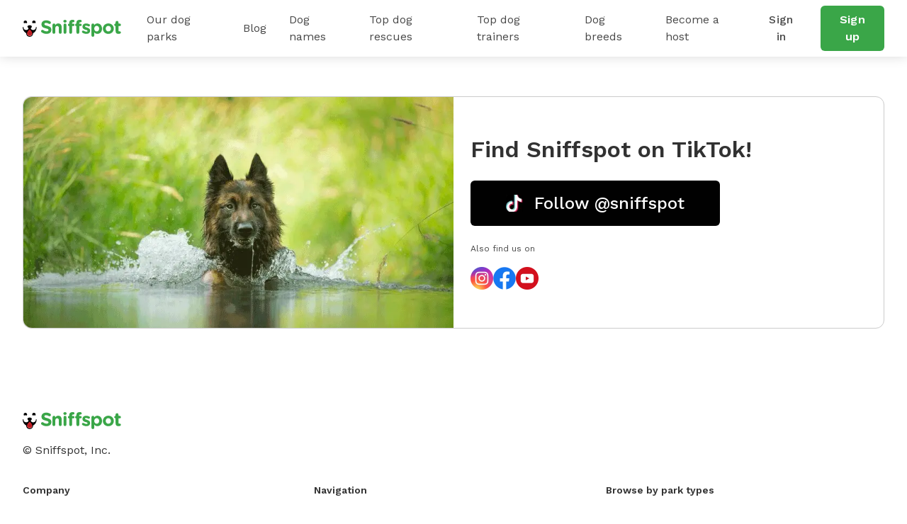

--- FILE ---
content_type: text/html; charset=utf-8
request_url: http://static.sniffspot.com/blog/dog-trainers/iowa
body_size: 110596
content:
<!DOCTYPE html><html lang="en"><head><script data-termly-config="">window.TERMLY_CUSTOM_BLOCKING_MAP = {"sniffspot.com":"essential","apple-mapkit.com":"essential","maps.googleapis.com":"essential"}</script><script async="async" src="https://app.termly.io/resource-blocker/813da812-f511-4f0c-8333-c0217fbb8a61?autoBlock=on" type="text/javascript"></script><script async="async" src="https://www.googletagmanager.com/gtag/js?id=AW-794741170"></script><script>(function(w,d,s,l,i){w[l]=w[l]||[];w[l].push({'gtm.start':new Date().getTime(),event:'gtm.js'});
  var f=d.getElementsByTagName(s)[0],
      j=d.createElement(s),
      dl=l!='dataLayer'?'&l='+l:'';
      j.async=true;j.src='https://www.googletagmanager.com/gtm.js?id='+i+dl;f.parentNode.insertBefore(j,f);
})(window,document,'script','dataLayer','GTM-N5ZL9VZJ');</script><script>window.dataLayer = window.dataLayer || [];
function gtag(){dataLayer.push(arguments);}
gtag('js', new Date());
if ('G-Z0Q1RRM7F2') gtag('config', 'G-Z0Q1RRM7F2');
if ('')       gtag('config', '');
if ('AW-794741170')       gtag('config', 'AW-794741170');</script><script>!function(e){if(!window.pintrk){window.pintrk = function () {
window.pintrk.queue.push(Array.prototype.slice.call(arguments))};var n=window.pintrk;n.queue=[],n.version="3.0";
var t=document.createElement("script");t.async=!0,t.src=e;
var r=document.getElementsByTagName("script")[0];
r.parentNode.insertBefore(t,r)}}("https://s.pinimg.com/ct/core.js");
pintrk('load', '2613724801597');
pintrk('page');</script><script>var _gaq = _gaq || [];
_gaq.push(
  ['_setAccount', 'UA-166957001-1'],
  ['_setDomainName', 'sniffspot.com'],
  ['_setLocalServerMode'],
  ['_trackPageview'],
);

(function() {
  var ga = document.createElement('script'); ga.type = 'text/javascript'; ga.async = true;
  ga.src = ('https:' == document.location.protocol ? 'https://ssl' : 'http://www') + '.google-analytics.com/ga.js';
  var s = document.getElementsByTagName('script')[0]; s.parentNode.insertBefore(ga, s);
})();</script><script>(function(w,d,t,r,u){
  var f,n,i;w[u]=w[u]||[],f=function(){var o={ti:'17538570'};
  o.q=w[u],w[u]=new UET(o),w[u].push("pageLoad")},n=d.createElement(t),n.src=r,n.async=1,n.onload=n.onreadystatechange=function(){var s=this.readyState;s&&s!=="loaded"&&s!=="complete"||(f(),n.onload=n.onreadystatechange=null)},i=d.getElementsByTagName(t)[0],i.parentNode.insertBefore(n,i)
})(window,document,"script","//bat.bing.com/bat.js","uetq");</script><script>!function(e,t,n,s,u,a){e.twq||(s=e.twq=function(){s.exe?s.exe.apply(s,arguments):s.queue.push(arguments);},s.version='1.1',s.queue=[],u=t.createElement(n),u.async=!0,u.src='https://static.ads-twitter.com/uwt.js',
  a=t.getElementsByTagName(n)[0],a.parentNode.insertBefore(u,a))}(window,document,'script');
  twq('config','ovj5z');</script><script>(function(win, doc, sdk_url){
if(win.ndp) return;
var tr=win.ndp=function(){
tr.handleRequest? tr.handleRequest.apply(tr, arguments):tr.queue.push(arguments);
};
tr.queue = [];
var s='script';
var new_script_section=doc.createElement(s);
new_script_section.async=!0;
new_script_section.src=sdk_url;
var insert_pos=doc.getElementsByTagName(s)[0];
insert_pos.parentNode.insertBefore(new_script_section, insert_pos);
})(window, document, 'https://ads.nextdoor.com/public/pixel/ndp.js');
ndp('init','a67189ce-9306-4c34-aaf2-18a985752471', {})
ndp('track','PAGE_VIEW');</script><script>!function(f,b,e,v,n,t,s)
{if(f.fbq)return;n=f.fbq=function(){n.callMethod?
n.callMethod.apply(n,arguments):n.queue.push(arguments)};
if(!f._fbq)f._fbq=n;n.push=n;n.loaded=!0;n.version='2.0';
n.queue=[];t=b.createElement(e);t.async=!0;
t.src=v;s=b.getElementsByTagName(e)[0];
s.parentNode.insertBefore(t,s)}(window, document,'script',
'https://connect.facebook.net/en_US/fbevents.js');
fbq('init', '1787553024590801');
fbq('track', 'PageView');</script><script>!function(w,d){if(!w.rdt){var p=w.rdt=function(){p.sendEvent?p.sendEvent.apply(p,arguments):p.callQueue.push(arguments)};p.callQueue=[];var t=d.createElement("script");t.src="https://www.redditstatic.com/ads/pixel.js",t.async=!0;var s=d.getElementsByTagName("script")[0];s.parentNode.insertBefore(t,s)}}(window,document);rdt('init','t2_c3e0bqxe');rdt('track', 'PageVisit');</script><!--DO NOT MODIFY--><!--End Reddit pixel--><script async="async" src="https://click.appcast.io/pixels/homegrown1-13771.js?ent=147"></script><script>!function (w, d, t) { w.TiktokAnalyticsObject=t;var ttq=w[t]=w[t]||[];ttq.methods=["page","track","identify","instances","debug","on","off","once","ready","alias","group","enableCookie","disableCookie"],ttq.setAndDefer=function(t,e){t[e]=function(){t.push([e].concat(Array.prototype.slice.call(arguments,0)))}};for(var i=0;i<ttq.methods.length;i++)ttq.setAndDefer(ttq,ttq.methods[i]);ttq.instance=function(t){for(var e=ttq._i[t]||[],n=0;n<ttq.methods.length;n++)ttq.setAndDefer(e,ttq.methods[n]);return e},ttq.load=function(e,n){var i="https://analytics.tiktok.com/i18n/pixel/events.js";ttq._i=ttq._i||{},ttq._i[e]=[],ttq._i[e]._u=i,ttq._t=ttq._t||{},ttq._t[e]=+new Date,ttq._o=ttq._o||{},ttq._o[e]=n||{};var o=document.createElement("script");o.type="text/javascript",o.async=!0,o.src=i+"?sdkid="+e+"&lib="+t;var a=document.getElementsByTagName("script")[0];a.parentNode.insertBefore(o,a)}; ttq.load('CE9H4L3C77UFTJ8G4V6G'); ttq.page(); }(window, document, 'ttq');</script><script>(function(h,o,t,j,a,r){
  h.hj=h.hj||function(){(h.hj.q=h.hj.q||[]).push(arguments)};
  h._hjSettings={hjid:1215373,hjsv:6};
  a=o.getElementsByTagName('head')[0];
  r=o.createElement('script');r.async=1;
  r.src=t+h._hjSettings.hjid+j+h._hjSettings.hjsv;
  a.appendChild(r);
})(window,document,'https://static.hotjar.com/c/hotjar-','.js?sv=');</script><script>function shareasaleGetCookie(e){
  var r=e+"=";var a=decodeURIComponent(document.cookie);
  var o=a.split(";");
  for(var n=0;n<o.length;n++){
    var t=o[n];
    while(t.charAt(0)==" "){
      t=t.substring(1)
    }
    if(t.indexOf(r)==0){
      return t.substring(r.length,t.length)
    }
  }
  return""
}
var shareasaleSSCID=shareasaleGetParameterByName("sscid");
function shareasaleSetCookie(e,a,r,s,t){
  if(e&&a){
    var o,n=s?"; path="+s:"",i=t?"; domain="+t:"",l="";
    r&&((o=new Date).setTime(o.getTime()+r),l="; expires="+o.toUTCString()),document.cookie=e+"="+a+l+n+i
  }
}
function shareasaleGetParameterByName(e,a){
  a||(a=window.location.href),e=e.replace(/[\[\]]/g,"\\$&");
  var r=new RegExp("[?&]"+e+"(=([^&#]*)|&|#|$)").exec(a);
  return r?r[2]?decodeURIComponent(r[2].replace(/\+/g," ")):"":null
}
shareasaleSSCID&&shareasaleSetCookie("shareasaleSSCID",shareasaleSSCID,94670778e4,"/");</script><link href="https://fonts.googleapis.com" rel="preconnect" /><link as="style" href="https://fonts.googleapis.com/css2?family=Work+Sans:ital,wght@0,400;0,500;0,600;0,700;1,400;1,500;1,600;1,700&amp;display=swap" rel="preload" /><link crossorigin="" href="https://fonts.gstatic.com" rel="preconnect" /><link href="//maps.googleapis.com" rel="dns-prefetch" /><link href="//res.cloudinary.com" rel="dns-prefetch" /><link href="//script.hotjar.com" rel="dns-prefetch" /><link href="/apple-icon-57x57.png" rel="apple-touch-icon" sizes="57x57" /><link href="/apple-icon-60x60.png" rel="apple-touch-icon" sizes="60x60" /><link href="/apple-icon-72x72.png" rel="apple-touch-icon" sizes="72x72" /><link href="/apple-icon-76x76.png" rel="apple-touch-icon" sizes="76x76" /><link href="/apple-icon-114x114.png" rel="apple-touch-icon" sizes="114x114" /><link href="/apple-icon-120x120.png" rel="apple-touch-icon" sizes="120x120" /><link href="/apple-icon-144x144.png" rel="apple-touch-icon" sizes="144x144" /><link href="/apple-icon-152x152.png" rel="apple-touch-icon" sizes="152x152" /><link href="/apple-icon-180x180.png" rel="apple-touch-icon" sizes="180x180" /><link href="/android-icon-192x192.png" rel="icon" sizes="192x192" type="image/png" /><link href="/favicon-32x32.png" rel="icon" sizes="32x32" type="image/png" /><link href="/favicon-96x96.png" rel="icon" sizes="96x96" type="image/png" /><link href="/favicon-16x16.png" rel="icon" sizes="16x16" type="image/png" /><link href="/manifest.json" rel="manifest" /><meta content="#ffffff" name="msapplication-TileColor" /><meta content="/ms-icon-144x144.png" name="msapplication-TileImage" /><meta content="#ffffff" name="theme-color" /><meta content="text/html; charset=UTF-8" http-equiv="Content-Type" /><meta content="app-id=1437699295" name="apple-itunes-app" /><meta charset="UTF-8" /><meta content="ie=edge" http-equiv="X-UA-Compatible" /><meta content="width=device-width, minimum-scale=1.0, maximum-scale=1.0, user-scalable=no" name="viewport" /><meta content="website" property="og:type" /><style>#termly-code-snippet-support .t-consentPrompt {
  display: none !important;
}</style><link href="/apple-icon-57x57.png" rel="apple-touch-icon" sizes="57x57" /><link href="/apple-icon-60x60.png" rel="apple-touch-icon" sizes="60x60" /><link href="/apple-icon-72x72.png" rel="apple-touch-icon" sizes="72x72" /><link href="/apple-icon-76x76.png" rel="apple-touch-icon" sizes="76x76" /><link href="/apple-icon-114x114.png" rel="apple-touch-icon" sizes="114x114" /><link href="/apple-icon-120x120.png" rel="apple-touch-icon" sizes="120x120" /><link href="/apple-icon-144x144.png" rel="apple-touch-icon" sizes="144x144" /><link href="/apple-icon-152x152.png" rel="apple-touch-icon" sizes="152x152" /><link href="/apple-icon-180x180.png" rel="apple-touch-icon" sizes="180x180" /><link href="/android-icon-192x192.png" rel="icon" sizes="192x192" type="image/png" /><link href="/favicon-32x32.png" rel="icon" sizes="32x32" type="image/png" /><link href="/favicon-96x96.png" rel="icon" sizes="96x96" type="image/png" /><link href="/favicon-16x16.png" rel="icon" sizes="16x16" type="image/png" /><link href="/manifest.json" rel="manifest" /><meta content="#ffffff" name="msapplication-TileColor" /><meta content="/ms-icon-144x144.png" name="msapplication-TileImage" /><meta content="#ffffff" name="theme-color" /><meta content="text/html; charset=UTF-8" http-equiv="Content-Type" /><meta content="app-id=1437699295" name="apple-itunes-app" /><meta charset="UTF-8" /><meta content="ie=edge" http-equiv="X-UA-Compatible" /><meta content="width=device-width, minimum-scale=1.0, maximum-scale=1.0, user-scalable=no" name="viewport" /><style>#termly-code-snippet-support .t-consentPrompt {
  display: none !important;
}</style><!--META START--><meta content="summary" name="twitter:card" /><meta content="@sniffspot" name="twitter:site" /><meta content="SNIFFSPOT" property="og:site_name" /><meta content="website" property="og:type" /><meta content="Best Iowa Dog Trainers in 2026 | Sniffspot" name="twitter:title" /><meta content="Best Iowa Dog Trainers in 2026 | Sniffspot" property="og:title" /><title>Best Iowa Dog Trainers in 2026 | Sniffspot</title><meta content="https://www.sniffspot.com/assets/sniffspot-logo-square-02a542e13f7102d4ac6b71f00cacd3e31299bddb7bb5e774ed9e9bc410135cfb.png" itemprop="image" property="og:image" /><meta content="https://www.sniffspot.com/assets/sniffspot-logo-square-02a542e13f7102d4ac6b71f00cacd3e31299bddb7bb5e774ed9e9bc410135cfb.png" itemprop="image" property="og:image:secure_url" /><meta content="https://www.sniffspot.com/assets/sniffspot-logo-square-02a542e13f7102d4ac6b71f00cacd3e31299bddb7bb5e774ed9e9bc410135cfb.png" name="twitter:image" /><meta content="Find the best dog trainers in Iowa with Sniffspot in 2026 - see and get in touch with the winners of our dog training contest." name="description" /><meta content="Find the best dog trainers in Iowa with Sniffspot in 2026 - see and get in touch with the winners of our dog training contest." name="twitter:description" /><meta content="Find the best dog trainers in Iowa with Sniffspot in 2026 - see and get in touch with the winners of our dog training contest." property="og:description" /><meta content="106186300306441" property="fb:app_id" /><meta content="49b524f25c9ef62a7f3a6378d8ddc657" name="p:domain_verify" /><meta content="https://www.sniffspot.com/blog/dog-trainers/iowa" property="og:url" /><link href="https://www.sniffspot.com/blog/dog-trainers/iowa" rel="canonical" /><meta content="https://www.sniffspot.com/blog/dog-trainers/iowa" name="canonical_url" /><meta content="index, follow, max-image-preview:large, max-snippet:-1, max-video-preview:-1" name="robots" /><!--META END--><meta name="csrf-param" content="authenticity_token" />
<meta name="csrf-token" content="KU6mE2-siQFmMv_MipvRfTefvP5JlNIDdwOm0f2TdUzLqo4l1hzJwZA-G9yDlW1iw3wadeUGLhdvZRAYp66UWw" /><script src="//static.sniffspot.com/packs/js/runtime-b92495ae358de035c738.js"></script>
<script src="//static.sniffspot.com/packs/js/7469-9b9eb2f26b698d658979.js"></script>
<script src="//static.sniffspot.com/packs/js/4997-a973979588253c2ca170.js"></script>
<script src="//static.sniffspot.com/packs/js/1046-cb842b46e22a4c1a8216.js"></script>
<script src="//static.sniffspot.com/packs/js/2765-da086443f645417f6009.js"></script>
<script src="//static.sniffspot.com/packs/js/5373-6c2513b83e4c9d66ac18.js"></script>
<script src="//static.sniffspot.com/packs/js/7848-9e2dbe756aec3a6f4590.js"></script>
<script src="//static.sniffspot.com/packs/js/243-11a157128c3482eff886.js"></script>
<script src="//static.sniffspot.com/packs/js/5196-b9002a28f5bc4bc8a7f0.js"></script>
<script src="//static.sniffspot.com/packs/js/3311-0b9cd4c516736b70d11f.js"></script>
<script src="//static.sniffspot.com/packs/js/8154-fcfa36938e2d112426f9.js"></script>
<script src="//static.sniffspot.com/packs/js/1596-16b3bd3c81ff5ad2bf5f.js"></script>
<script src="//static.sniffspot.com/packs/js/9846-2254b047f1c48b6f575d.js"></script>
<script src="//static.sniffspot.com/packs/js/1023-f4bbf2d56962efe45de6.js"></script>
<script src="//static.sniffspot.com/packs/js/4556-b3ed2642acb1e9b88d0e.js"></script>
<script src="//static.sniffspot.com/packs/js/8824-aa16634a04d494173770.js"></script>
<script src="//static.sniffspot.com/packs/js/2943-553095799904b64aaa3e.js"></script>
<script src="//static.sniffspot.com/packs/js/5301-fbf854985c5fc4460922.js"></script>
<script src="//static.sniffspot.com/packs/js/5222-d70e869c2aec6a0fb72f.js"></script>
<script src="//static.sniffspot.com/packs/js/6202-98988d87a04ce0d1fc96.js"></script>
<script src="//static.sniffspot.com/packs/js/474-e3f03aecf8edb1c2f59b.js"></script>
<script src="//static.sniffspot.com/packs/js/generated/DogTrainers-bc7e660405b87b975b27.js"></script>
<script src="//static.sniffspot.com/packs/js/1409-b675dd2088668356be23.js"></script>
<script src="//static.sniffspot.com/packs/js/3282-550e1289fdb312b46a4e.js"></script>
<script src="//static.sniffspot.com/packs/js/5737-5950b0ae10bfb8315eda.js"></script>
<script src="//static.sniffspot.com/packs/js/generated/NavBar-23006fed797799ef896b.js"></script>
<script src="//static.sniffspot.com/packs/js/generated/Footer-4b1c375b127070051312.js"></script><link rel="stylesheet" href="//static.sniffspot.com/packs/css/968-a39f8144.css" />
<link rel="stylesheet" href="//static.sniffspot.com/packs/css/7286-8c6921b0.css" />
<link rel="stylesheet" href="//static.sniffspot.com/packs/css/generated/DogTrainers-7a7eb3a3.css" />
<link rel="stylesheet" href="//static.sniffspot.com/packs/css/generated/NavBar-3095510a.css" />
<link rel="stylesheet" href="//static.sniffspot.com/packs/css/generated/Footer-122313d7.css" /></head><body><noscript><iframe height="0" src="https://www.googletagmanager.com/ns.html?id=GTM-N5ZL9VZJ" style="display:none;visibility:hidden" width="0"></iframe></noscript><noscript><img height="1" src="https://flask.nextdoor.com/pixel?pid=a67189ce-9306-4c34-aaf2-18a985752471&amp;ev=PAGE_VIEW&amp;noscript=1" style="display:none" width="1" /></noscript><noscript><img height="1" src="https://www.facebook.com/tr?id=1787553024590801&amp;ev=PageView&amp;noscript=1" style="display:none" width="1" /></noscript><noscript><img alt="" height="1" src="https://ct.pinterest.com/v3/?event=init&amp;tid=2613724801597&amp;noscript=1" style="display:none;" width="1" /></noscript><div id="outdated"></div><div id="submodules"></div><div id="sniff-app"><div class="navbar-ssr" id="NavBar-react-component"><header class="nav-guest-unauth d-none d-md-flex"><div class="nav-guest-unauth__left"><a href="/" class="nav-guest-unauth__logo"><svg width="139" height="24" viewBox="0 0 139 24" fill="none" xmlns="http://www.w3.org/2000/svg"><path d="M19.719 10.64a.421.421 0 0 0-.42-.441h-.328a.422.422 0 0 0-.419.428v.004a3.765 3.765 0 0 1-7.284 1.342c.986-.596 1.66-1.699 1.66-2.439 0-1.056-1.373-1.913-3.069-1.913-1.695 0-3.069.857-3.069 1.913 0 .743.68 1.852 1.673 2.445a3.765 3.765 0 0 1-7.281-1.349v-.004a.422.422 0 0 0-.42-.428H.42c-.24 0-.43.201-.42.441a10.057 10.057 0 0 0 5.048 8.324c-.003.072-.01.143-.01.214 0 1.32.523 2.552 1.473 3.469a4.78 4.78 0 0 0 3.52 1.349 4.83 4.83 0 0 0 4.645-5.035 10.055 10.055 0 0 0 5.043-8.32Zm-9.73 12.13a3.564 3.564 0 0 1-2.627-1.005 3.563 3.563 0 0 1-1.078-2.208 9.696 9.696 0 0 0 7.15 0 3.601 3.601 0 0 1-3.446 3.213ZM2.416 4.722a3.832 3.832 0 0 1 2.79-.002.58.58 0 0 0 .73-.26c.22-.415.324-.9.263-1.414A2.415 2.415 0 0 0 4.083.948a2.404 2.404 0 0 0-2.395 3.51c.14.263.45.372.728.264ZM14.508 4.722A3.832 3.832 0 0 1 17.3 4.72c.278.108.591.002.731-.26.22-.415.323-.9.262-1.414A2.415 2.415 0 0 0 16.176.948a2.404 2.404 0 0 0-2.395 3.51c.14.263.45.372.727.264Z" fill="#000"></path><path d="m6.603 17.654-.01.022a3.442 3.442 0 0 0-.24.708 3.665 3.665 0 0 0-.09.797c0 .985.39 1.903 1.098 2.587a3.564 3.564 0 0 0 2.626 1.006 3.602 3.602 0 0 0 3.402-4.279l-.004-.025-.016-.073a3.648 3.648 0 0 0-.246-.727c-.418-.99-1.315-2.485-3.263-4.143-1.947 1.655-2.845 3.153-3.257 4.127Z" fill="#D02027"></path><path d="M9.86 16.91a2.044 2.044 0 1 1 0 4.088 2.044 2.044 0 0 1 0-4.088Z" fill="#AF1E23"></path><path d="M26.7 17.6c-.452-.318-.77-.902-.77-1.54 0-1.061.849-1.884 1.91-1.884.532 0 .903.185 1.17.371 1.406 1.036 2.946 1.673 4.751 1.673 1.673 0 2.682-.664 2.682-1.752v-.053c0-1.036-.637-1.567-3.743-2.363-3.744-.956-6.16-1.992-6.16-5.682v-.053c0-3.372 2.708-5.602 6.505-5.602 2.257 0 4.221.584 5.894 1.646.451.265.903.823.903 1.62 0 1.061-.85 1.884-1.912 1.884a1.96 1.96 0 0 1-1.036-.292c-1.353-.796-2.628-1.247-3.902-1.247-1.567 0-2.39.717-2.39 1.62v.052c0 1.222.797 1.62 4.01 2.443 3.77.982 5.893 2.336 5.893 5.575v.053c0 3.69-2.814 5.762-6.823 5.762-2.443 0-4.912-.744-6.983-2.23ZM42.045 7.194a2.017 2.017 0 1 1 4.035 0v.16c.93-1.195 2.124-2.284 4.168-2.284 3.053 0 4.832 2.018 4.832 5.284v7.354a2.017 2.017 0 1 1-4.035 0v-6.08c0-1.912-.903-2.894-2.442-2.894-1.54 0-2.523.982-2.523 2.894v6.08a2.017 2.017 0 1 1-4.035 0V7.194ZM57.47 1.94c0-1.169.983-1.885 2.257-1.885 1.275 0 2.257.717 2.257 1.885v.053c0 1.168-.983 1.911-2.257 1.911s-2.257-.743-2.257-1.911V1.94Zm.24 5.256a2.017 2.017 0 1 1 4.034 0V17.71a2.017 2.017 0 1 1-4.035 0V7.196ZM65.701 8.788h-.16c-.929 0-1.672-.717-1.672-1.646 0-.93.743-1.673 1.673-1.673h.159v-.903c0-1.566.398-2.707 1.142-3.451C67.586.372 68.675 0 70.108 0c.637 0 1.195.027 1.646.106.69.106 1.38.717 1.38 1.62 0 .902-.743 1.672-1.646 1.672h-.345c-.929 0-1.46.478-1.46 1.54v.558h1.752c.93 0 1.673.717 1.673 1.646 0 .929-.743 1.646-1.673 1.646h-1.699v8.92a2.017 2.017 0 1 1-4.035 0v-8.92Zm10.142 0h-.16c-.929 0-1.672-.717-1.672-1.646 0-.93.743-1.673 1.672-1.673h.16v-.903c0-1.566.398-2.707 1.141-3.451C77.728.372 78.816 0 80.25 0c.637 0 1.195.027 1.646.106.69.106 1.38.717 1.38 1.62 0 .902-.743 1.672-1.645 1.672h-.346c-.93 0-1.46.478-1.46 1.54v.558h1.752c.93 0 1.673.717 1.673 1.646 0 .929-.743 1.646-1.673 1.646h-1.7v8.92a2.017 2.017 0 1 1-4.035 0v-8.92ZM84.392 18.214a1.609 1.609 0 0 1-.77-1.381c0-.903.69-1.593 1.593-1.593.292 0 .584.08.797.212 1.354.85 2.707 1.275 3.85 1.275 1.168 0 1.699-.425 1.699-1.062v-.053c0-.876-1.38-1.168-2.948-1.646-1.99-.584-4.247-1.513-4.247-4.275v-.053c0-2.893 2.336-4.513 5.204-4.513 1.487 0 3.027.398 4.407 1.089.584.292.956.823.956 1.513 0 .902-.717 1.593-1.62 1.593-.292 0-.478-.053-.743-.186-1.142-.557-2.23-.902-3.08-.902-.982 0-1.487.424-1.487.982v.053c0 .796 1.354 1.168 2.894 1.7 1.991.663 4.3 1.619 4.3 4.22v.054c0 3.16-2.362 4.593-5.442 4.593-1.752-.001-3.637-.506-5.363-1.62ZM97.03 7.194a2.017 2.017 0 1 1 4.035 0v.186c.983-1.327 2.337-2.31 4.434-2.31 3.319 0 6.478 2.602 6.478 7.355v.053c0 4.752-3.106 7.354-6.478 7.354-2.15 0-3.478-.982-4.434-2.124v4.248a2.016 2.016 0 1 1-4.035 0V7.194Zm10.912 5.284v-.053c0-2.363-1.593-3.93-3.478-3.93-1.885 0-3.451 1.567-3.451 3.93v.053c0 2.363 1.566 3.929 3.451 3.929s3.478-1.54 3.478-3.93ZM113.199 12.53v-.052c0-4.09 3.292-7.408 7.726-7.408 4.407 0 7.673 3.266 7.673 7.355v.053c0 4.088-3.292 7.407-7.726 7.407-4.407 0-7.673-3.266-7.673-7.354Zm11.417 0v-.052c0-2.098-1.514-3.93-3.744-3.93-2.31 0-3.69 1.779-3.69 3.876v.053c0 2.098 1.513 3.93 3.743 3.93 2.31 0 3.691-1.78 3.691-3.876ZM131.12 15.531V8.787h-.133c-.955 0-1.725-.77-1.725-1.726 0-.955.77-1.725 1.725-1.725h.133V3.557a2.017 2.017 0 1 1 4.035 0v1.779h1.779c.956 0 1.726.77 1.726 1.725 0 .957-.77 1.726-1.726 1.726h-1.779v6.08c0 .929.399 1.38 1.301 1.38.133 0 .399-.026.478-.026.903 0 1.673.744 1.673 1.673 0 .717-.478 1.301-1.035 1.513-.744.292-1.434.399-2.31.399-2.469 0-4.142-.983-4.142-4.275Z" fill="#3AA648"></path></svg></a><div class="nav-guest-unauth__main-menu snif-p DP"><a href="/listings">Our dog parks</a><div class="nav-guest-unauth__popup parks"><div><h3 class="snif-p snif-semibold">Top cities</h3><div class="flex-2-column"><a href="/listings/austin-tx">Austin</a><a href="/listings/chicago-il">Chicago</a><a href="/listings/denver-co">Denver</a><a href="/listings/houston-tx">Houston</a><a href="/listings/san-diego-ca">San Diego</a><a href="/listings/seattle-wa">Seattle</a></div><a href="/listings"><span class="snif-p text-underline">More locations...</span></a></div><div><h3 class="snif-p snif-semibold">Park types</h3><div class="flex-2-column parks-types"><a href="/listings/water-parks">Dog Water Parks</a><a href="/listings/hiking-trails">Dog Hiking Trails</a><a href="/listings/dog-parks-fields">Dog Fields</a><a href="/listings/fenced-parks">Fenced Dog Parks</a><a href="/listings/dog-agility-parks">Dog Agility Parks</a><a href="/listings/small-dog-friendly">Small dog parks</a><a href="/listings/dog-beaches">Dog beaches</a><a href="/listings/indoor-dog-parks">Indoor dog parks</a><a href="/listings/dog-swimming-pools">Dog swimming pools</a></div></div></div></div><div class="nav-guest-unauth__main-menu snif-p BG"><a href="/blog">Blog</a><div class="nav-guest-unauth__popup blog"><div class="pop-blog-header"><a href="https://www.sniffspot.com/blog/dog-training" target="_blank" rel="noopener noreferrer" class="snif-p snif-medium me-3">Dog Training</a><a href="https://www.sniffspot.com/blog/dog-reactivity" target="_blank" rel="noopener noreferrer" class="snif-p snif-medium me-3">Dog Reactivity</a><a href="https://www.sniffspot.com/blog/dog-enrichment" target="_blank" rel="noopener noreferrer" class="snif-p snif-medium me-3">Dog Enrichment</a><a href="https://www.sniffspot.com/blog/sniffspot-community" target="_blank" rel="noopener noreferrer" class="snif-p snif-medium me-3">Sniffspot Community</a><a href="https://www.sniffspot.com/blog/city-dog-parks" target="_blank" rel="noopener noreferrer" class="snif-p snif-medium me-0">City Dog Parks</a></div><h3 class="d-flex justify-content-between align-items-center"><span class="snif-p snif-semibold">Top articles</span><a href="/blog" target="_blank" rel="noopener noreferrer"><span class="snif-p snif-regular text-underline">See all...</span></a></h3><div class="flex-2-column blog-posts"><a href="https://www.sniffspot.com/blog/dog-enrichment/a-comprehensive-guide-to-dog-exercise" target="_blank" rel="noopener noreferrer"><picture itemscope="" itemType="https://schema.org/ImageObject"><source type="image/webp" srcSet="https://static.sniffspot.com/packs/img/bp-1-128.c08f1ce0b227036b.jpg.webp"/><source type="image/jpeg" srcSet="https://static.sniffspot.com/packs/img/bp-1-128.c08f1ce0b227036b.jpg"/><img itemProp="contentUrl" width="48" height="48" alt="A Comprehensive Guide to Dog Exercise thumbnail" loading="lazy" class=" pic-tag-img" src="https://static.sniffspot.com/packs/img/bp-1-128.c08f1ce0b227036b.jpg"/><span itemProp="creator" itemType="https://schema.org/Organization" itemscope=""><meta itemProp="name" content="Sniffspot"/></span></picture><p class="snif-s1">A Comprehensive Guide to Dog Exercise</p></a><a href="https://www.sniffspot.com/blog/dog-training/crate-train-an-older-dog" target="_blank" rel="noopener noreferrer"><picture itemscope="" itemType="https://schema.org/ImageObject"><source type="image/webp" srcSet="https://static.sniffspot.com/packs/img/bp-2-128.5619bee093730595.jpg.webp"/><source type="image/jpeg" srcSet="https://static.sniffspot.com/packs/img/bp-2-128.5619bee093730595.jpg"/><img itemProp="contentUrl" width="48" height="48" alt="How To Crate train An Older Dog - A Comprehensive Guide thumbnail" loading="lazy" class=" pic-tag-img" src="https://static.sniffspot.com/packs/img/bp-2-128.5619bee093730595.jpg"/><span itemProp="creator" itemType="https://schema.org/Organization" itemscope=""><meta itemProp="name" content="Sniffspot"/></span></picture><p class="snif-s1">How To Crate train An Older Dog - A Comprehensive Guide</p></a><a href="https://www.sniffspot.com/blog/dog-training/how-to-socialize-a-dog" target="_blank" rel="noopener noreferrer"><picture itemscope="" itemType="https://schema.org/ImageObject"><source type="image/webp" srcSet="https://static.sniffspot.com/packs/img/bp-3-128.b6b5d2a5ad61a2c1.jpg.webp"/><source type="image/jpeg" srcSet="https://static.sniffspot.com/packs/img/bp-3-128.b6b5d2a5ad61a2c1.jpg"/><img itemProp="contentUrl" width="48" height="48" alt="How To Socialize A Dog - A Comprehensive Guide thumbnail" loading="lazy" class=" pic-tag-img" src="https://static.sniffspot.com/packs/img/bp-3-128.b6b5d2a5ad61a2c1.jpg"/><span itemProp="creator" itemType="https://schema.org/Organization" itemscope=""><meta itemProp="name" content="Sniffspot"/></span></picture><p class="snif-s1">How To Socialize A Dog - A Comprehensive Guide</p></a><a href="https://www.sniffspot.com/blog/dog-training/leash-training-a-guide-to-training-your-dog-to-walk-on-a-leash" target="_blank" rel="noopener noreferrer"><picture itemscope="" itemType="https://schema.org/ImageObject"><source type="image/webp" srcSet="https://static.sniffspot.com/packs/img/bp-4-128.7ba9f2e6673281ea.jpg.webp"/><source type="image/jpeg" srcSet="https://static.sniffspot.com/packs/img/bp-4-128.7ba9f2e6673281ea.jpg"/><img itemProp="contentUrl" width="48" height="48" alt="Leash Training: A Guide to Training Your Dog to Walk on a Leash thumbnail" loading="lazy" class=" pic-tag-img" src="https://static.sniffspot.com/packs/img/bp-4-128.7ba9f2e6673281ea.jpg"/><span itemProp="creator" itemType="https://schema.org/Organization" itemscope=""><meta itemProp="name" content="Sniffspot"/></span></picture><p class="snif-s1">Leash Training: A Guide to Training Your Dog to Walk on a Leash</p></a><a href="https://www.sniffspot.com/blog/dog-enrichment/skijoring-a-guide-to-skijoring-with-dogs" target="_blank" rel="noopener noreferrer"><picture itemscope="" itemType="https://schema.org/ImageObject"><source type="image/webp" srcSet="https://static.sniffspot.com/packs/img/bp-5-128.c6238b6b972e6684.jpg.webp"/><source type="image/jpeg" srcSet="https://static.sniffspot.com/packs/img/bp-5-128.c6238b6b972e6684.jpg"/><img itemProp="contentUrl" width="48" height="48" alt="Skijoring: A Guide to Skijoring with Dogs thumbnail" loading="lazy" class=" pic-tag-img" src="https://static.sniffspot.com/packs/img/bp-5-128.c6238b6b972e6684.jpg"/><span itemProp="creator" itemType="https://schema.org/Organization" itemscope=""><meta itemProp="name" content="Sniffspot"/></span></picture><p class="snif-s1">Skijoring: A Guide to Skijoring with Dogs</p></a><a href="https://www.sniffspot.com/blog/dog-enrichment/the-best-dog-enrichment-toys" target="_blank" rel="noopener noreferrer"><picture itemscope="" itemType="https://schema.org/ImageObject"><source type="image/webp" srcSet="https://static.sniffspot.com/packs/img/bp-6-128.fe05b93df065927d.jpg.webp"/><source type="image/jpeg" srcSet="https://static.sniffspot.com/packs/img/bp-6-128.fe05b93df065927d.jpg"/><img itemProp="contentUrl" width="48" height="48" alt="The Best Dog Enrichment Toys thumbnail" loading="lazy" class=" pic-tag-img" src="https://static.sniffspot.com/packs/img/bp-6-128.fe05b93df065927d.jpg"/><span itemProp="creator" itemType="https://schema.org/Organization" itemscope=""><meta itemProp="name" content="Sniffspot"/></span></picture><p class="snif-s1">The Best Dog Enrichment Toys</p></a><a href="https://www.sniffspot.com/blog/city-dog-parks/the-best-united-states-dog-parks" target="_blank" rel="noopener noreferrer"><picture itemscope="" itemType="https://schema.org/ImageObject"><source type="image/webp" srcSet="https://static.sniffspot.com/packs/img/bp-7-128.020e83cf38bb7c47.png.webp"/><source type="image/png" srcSet="https://static.sniffspot.com/packs/img/bp-7-128.020e83cf38bb7c47.png"/><img itemProp="contentUrl" width="48" height="48" alt="The Best United States Dog Parks thumbnail" loading="lazy" class=" pic-tag-img" src="https://static.sniffspot.com/packs/img/bp-7-128.020e83cf38bb7c47.png"/><span itemProp="creator" itemType="https://schema.org/Organization" itemscope=""><meta itemProp="name" content="Sniffspot"/></span></picture><p class="snif-s1">The Best United States Dog Parks</p></a><a href="https://www.sniffspot.com/blog/city-dog-parks/the-best-indoor-dog-parks-in-the-united-states" target="_blank" rel="noopener noreferrer"><picture itemscope="" itemType="https://schema.org/ImageObject"><source type="image/webp" srcSet="https://static.sniffspot.com/packs/img/bp-8-128.f9748a8d388ad2b3.png.webp"/><source type="image/png" srcSet="https://static.sniffspot.com/packs/img/bp-8-128.f9748a8d388ad2b3.png"/><img itemProp="contentUrl" width="48" height="48" alt="The Best Indoor Dog Parks in the United States thumbnail" loading="lazy" class=" pic-tag-img" src="https://static.sniffspot.com/packs/img/bp-8-128.f9748a8d388ad2b3.png"/><span itemProp="creator" itemType="https://schema.org/Organization" itemscope=""><meta itemProp="name" content="Sniffspot"/></span></picture><p class="snif-s1">The Best Indoor Dog Parks in the United States</p></a><a href="https://www.sniffspot.com/blog/city-dog-parks/the-best-off-leash-dog-parks-in-the-united-states" target="_blank" rel="noopener noreferrer"><picture itemscope="" itemType="https://schema.org/ImageObject"><source type="image/webp" srcSet="https://static.sniffspot.com/packs/img/bp-9-128.67bf1b622061af69.png.webp"/><source type="image/png" srcSet="https://static.sniffspot.com/packs/img/bp-9-128.67bf1b622061af69.png"/><img itemProp="contentUrl" width="48" height="48" alt="The Best Off-Leash Dog Parks in the United States thumbnail" loading="lazy" class=" pic-tag-img" src="https://static.sniffspot.com/packs/img/bp-9-128.67bf1b622061af69.png"/><span itemProp="creator" itemType="https://schema.org/Organization" itemscope=""><meta itemProp="name" content="Sniffspot"/></span></picture><p class="snif-s1">The Best Off-Leash Dog Parks in the United States</p></a></div></div></div><div class="nav-guest-unauth__main-menu snif-p DN"><a href="/dog-names">Dog names</a><div class="nav-guest-unauth__popup dog-names"><h3 class="snif-p snif-semibold">Browse our popular dog names across genders, breeds &amp; states</h3><a class="d-block snif-p mt-3" href="https://www.sniffspot.com/dog-names/male" target="_blank" rel="noopener noreferrer"><span class="snif-p">Most Popular Male Dog Names</span></a><a class="d-block snif-p mt-3" href="https://www.sniffspot.com/dog-names/female" target="_blank" rel="noopener noreferrer"><span class="snif-p">Most Popular Female Dog Names</span></a><a class="d-block snif-p mt-3" href="https://www.sniffspot.com/dog-names/golden-retriever" target="_blank" rel="noopener noreferrer"><span class="snif-p">Most Popular Golden Retriever Dog Names</span></a><a class="d-block snif-p mt-3" href="https://www.sniffspot.com/dog-names/labrador-retriever" target="_blank" rel="noopener noreferrer"><span class="snif-p">Most Popular Labrador Retriever Dog Names</span></a><a class="d-block snif-p mt-3" href="https://www.sniffspot.com/dog-names/siberian-husky" target="_blank" rel="noopener noreferrer"><span class="snif-p">Most Popular Siberian Husky Dog Names</span></a><a class="d-block snif-p mt-3" href="https://www.sniffspot.com/dog-names/german-shepherd-dog" target="_blank" rel="noopener noreferrer"><span class="snif-p">Most Popular German Shepherd Dog Names</span></a></div></div><div class="nav-guest-unauth__main-menu snif-p DR"><a href="/dog-rescues/united-states">Top dog rescues</a><div class="nav-guest-unauth__popup dog-rescues"><h3 class="snif-p snif-semibold">Find top dog rescues &amp; shelters in the United States</h3><a class="d-block snif-p mt-3" href="https://www.sniffspot.com/dog-rescues/washington" target="_blank" rel="noopener noreferrer"><span class="snif-p">Best Washington Dog Rescues &amp; Shelters in 2026</span></a><a class="d-block snif-p mt-3" href="https://www.sniffspot.com/dog-rescues/oregon" target="_blank" rel="noopener noreferrer"><span class="snif-p">Best Oregon Dog Rescues &amp; Shelters in 2026</span></a><a class="d-block snif-p mt-3" href="https://www.sniffspot.com/dog-rescues/california" target="_blank" rel="noopener noreferrer"><span class="snif-p">Best California Dog Rescues &amp; Shelters in 2026</span></a><a class="d-block snif-p mt-3" href="https://www.sniffspot.com/dog-rescues/florida" target="_blank" rel="noopener noreferrer"><span class="snif-p">Best Florida Dog Rescues &amp; Shelters in 2026</span></a><a class="d-block snif-p mt-3" href="https://www.sniffspot.com/dog-rescues/new-york" target="_blank" rel="noopener noreferrer"><span class="snif-p">Best New York Dog Rescues &amp; Shelters in 2026</span></a><a class="d-block snif-p mt-3" href="https://www.sniffspot.com/dog-rescues/texas" target="_blank" rel="noopener noreferrer"><span class="snif-p">Best Texas Dog Rescues &amp; Shelters in 2026</span></a></div></div><div class="nav-guest-unauth__main-menu snif-p TR"><a href="/blog/dog-trainers/united-states">Top dog trainers</a><div class="nav-guest-unauth__popup trainers"><h3 class="snif-p snif-semibold">Sniffspot&#x27;s annual contest for top dog trainers by city and state</h3><a class="d-block snif-p mt-3" href="https://www.sniffspot.com/blog/dog-trainers/denver-co" target="_blank" rel="noopener noreferrer"><span class="snif-p">Top dog trainers in Denver</span></a><a class="d-block snif-p mt-3" href="https://www.sniffspot.com/blog/dog-trainers/atlanta-ga" target="_blank" rel="noopener noreferrer"><span class="snif-p">Top dog trainers in Atlanta</span></a><a class="d-block snif-p mt-3" href="https://www.sniffspot.com/blog/dog-trainers/chicago-il" target="_blank" rel="noopener noreferrer"><span class="snif-p">Top dog trainers in Chicago</span></a><a class="d-block snif-p mt-3" href="https://www.sniffspot.com/blog/dog-trainers/nevada" target="_blank" rel="noopener noreferrer"><span class="snif-p">Top dog trainers in Nevada</span></a><a class="d-block snif-p mt-3" href="https://www.sniffspot.com/blog/dog-trainers/seattle-wa" target="_blank" rel="noopener noreferrer"><span class="snif-p">Top dog trainers in Seattle</span></a><a class="d-block snif-p mt-3" href="https://www.sniffspot.com/blog/dog-trainers/nashville-tn" target="_blank" rel="noopener noreferrer"><span class="snif-p">Top dog trainers in Nashville</span></a><a class="d-block snif-p mt-3" href="https://www.sniffspot.com/blog/dog-trainers/united-states" target="_blank" rel="noopener noreferrer"><span class="snif-p">More dog trainers...</span></a></div></div><div class="nav-guest-unauth__main-menu snif-p DB"><a href="/blog/dog-breeds">Dog breeds</a><div class="nav-guest-unauth__popup dog-breeds"><h3 class="snif-p snif-semibold">Learn about popular dog breeds with insights from real owners</h3><a class="d-block snif-p mt-3" href="https://www.sniffspot.com/blog/dog-breeds/what-to-expect-from-german-shepherd-dog-real-insights-from-dog-owners" target="_blank" rel="noopener noreferrer"><span class="snif-p">Explore the German Shepherd Dog: Genuine Tips from Owners</span></a><a class="d-block snif-p mt-3" href="https://www.sniffspot.com/blog/dog-breeds/explore-the-labrador-retriever-real-tips-from-owners" target="_blank" rel="noopener noreferrer"><span class="snif-p">Explore the Labrador Retriever: Real Tips from Owners</span></a><a class="d-block snif-p mt-3" href="https://www.sniffspot.com/blog/dog-breeds/explore-the-golden-retriever-genuine-tips-from-9000-owners" target="_blank" rel="noopener noreferrer"><span class="snif-p">Explore the Golden Retriever: Genuine Tips from 9,000+ Owners</span></a><a class="d-block snif-p mt-3" href="https://www.sniffspot.com/blog/dog-breeds/explore-the-american-staffordshire-terrier-genuine-tips-from-9000-owners" target="_blank" rel="noopener noreferrer"><span class="snif-p">Explore the American Staffordshire Terrier: Genuine Tips from 9,000+ Owners</span></a><a class="d-block snif-p mt-3" href="https://www.sniffspot.com/blog/dog-breeds/explore-the-australian-shepherd-genuine-tips-from-9000-owners" target="_blank" rel="noopener noreferrer"><span class="snif-p">Explore the Australian Shepherd: Genuine Tips from 9,000+ Owners</span></a></div></div><div class="nav-guest-unauth__main-menu snif-p undefined"><a href="/host">Become a host</a></div></div><div class="nav-guest-unauth__right"><a href="/users/sign_in"><button class="sniff-button sniff-button_size_md sniff-button_color_secondary " style="border:none">Sign in</button></a><a href="/users/sign_up"><button class="sniff-button sniff-button_size_md sniff-button_color_primary ">Sign up</button></a></div></header><header class="navigation-layout mob-show d-flex d-md-none"><div class="w-100 h-100 d-flex justify-content-between align-items-center"><div class="navigation-guest__left"><a href="/" class=""><svg width="139" height="32" viewBox="0 0 139 24" fill="none" xmlns="http://www.w3.org/2000/svg" class="ms-2"><path d="M19.719 10.64a.421.421 0 0 0-.42-.441h-.328a.422.422 0 0 0-.419.428v.004a3.765 3.765 0 0 1-7.284 1.342c.986-.596 1.66-1.699 1.66-2.439 0-1.056-1.373-1.913-3.069-1.913-1.695 0-3.069.857-3.069 1.913 0 .743.68 1.852 1.673 2.445a3.765 3.765 0 0 1-7.281-1.349v-.004a.422.422 0 0 0-.42-.428H.42c-.24 0-.43.201-.42.441a10.057 10.057 0 0 0 5.048 8.324c-.003.072-.01.143-.01.214 0 1.32.523 2.552 1.473 3.469a4.78 4.78 0 0 0 3.52 1.349 4.83 4.83 0 0 0 4.645-5.035 10.055 10.055 0 0 0 5.043-8.32Zm-9.73 12.13a3.564 3.564 0 0 1-2.627-1.005 3.563 3.563 0 0 1-1.078-2.208 9.696 9.696 0 0 0 7.15 0 3.601 3.601 0 0 1-3.446 3.213ZM2.416 4.722a3.832 3.832 0 0 1 2.79-.002.58.58 0 0 0 .73-.26c.22-.415.324-.9.263-1.414A2.415 2.415 0 0 0 4.083.948a2.404 2.404 0 0 0-2.395 3.51c.14.263.45.372.728.264ZM14.508 4.722A3.832 3.832 0 0 1 17.3 4.72c.278.108.591.002.731-.26.22-.415.323-.9.262-1.414A2.415 2.415 0 0 0 16.176.948a2.404 2.404 0 0 0-2.395 3.51c.14.263.45.372.727.264Z" fill="#000"></path><path d="m6.603 17.654-.01.022a3.442 3.442 0 0 0-.24.708 3.665 3.665 0 0 0-.09.797c0 .985.39 1.903 1.098 2.587a3.564 3.564 0 0 0 2.626 1.006 3.602 3.602 0 0 0 3.402-4.279l-.004-.025-.016-.073a3.648 3.648 0 0 0-.246-.727c-.418-.99-1.315-2.485-3.263-4.143-1.947 1.655-2.845 3.153-3.257 4.127Z" fill="#D02027"></path><path d="M9.86 16.91a2.044 2.044 0 1 1 0 4.088 2.044 2.044 0 0 1 0-4.088Z" fill="#AF1E23"></path><path d="M26.7 17.6c-.452-.318-.77-.902-.77-1.54 0-1.061.849-1.884 1.91-1.884.532 0 .903.185 1.17.371 1.406 1.036 2.946 1.673 4.751 1.673 1.673 0 2.682-.664 2.682-1.752v-.053c0-1.036-.637-1.567-3.743-2.363-3.744-.956-6.16-1.992-6.16-5.682v-.053c0-3.372 2.708-5.602 6.505-5.602 2.257 0 4.221.584 5.894 1.646.451.265.903.823.903 1.62 0 1.061-.85 1.884-1.912 1.884a1.96 1.96 0 0 1-1.036-.292c-1.353-.796-2.628-1.247-3.902-1.247-1.567 0-2.39.717-2.39 1.62v.052c0 1.222.797 1.62 4.01 2.443 3.77.982 5.893 2.336 5.893 5.575v.053c0 3.69-2.814 5.762-6.823 5.762-2.443 0-4.912-.744-6.983-2.23ZM42.045 7.194a2.017 2.017 0 1 1 4.035 0v.16c.93-1.195 2.124-2.284 4.168-2.284 3.053 0 4.832 2.018 4.832 5.284v7.354a2.017 2.017 0 1 1-4.035 0v-6.08c0-1.912-.903-2.894-2.442-2.894-1.54 0-2.523.982-2.523 2.894v6.08a2.017 2.017 0 1 1-4.035 0V7.194ZM57.47 1.94c0-1.169.983-1.885 2.257-1.885 1.275 0 2.257.717 2.257 1.885v.053c0 1.168-.983 1.911-2.257 1.911s-2.257-.743-2.257-1.911V1.94Zm.24 5.256a2.017 2.017 0 1 1 4.034 0V17.71a2.017 2.017 0 1 1-4.035 0V7.196ZM65.701 8.788h-.16c-.929 0-1.672-.717-1.672-1.646 0-.93.743-1.673 1.673-1.673h.159v-.903c0-1.566.398-2.707 1.142-3.451C67.586.372 68.675 0 70.108 0c.637 0 1.195.027 1.646.106.69.106 1.38.717 1.38 1.62 0 .902-.743 1.672-1.646 1.672h-.345c-.929 0-1.46.478-1.46 1.54v.558h1.752c.93 0 1.673.717 1.673 1.646 0 .929-.743 1.646-1.673 1.646h-1.699v8.92a2.017 2.017 0 1 1-4.035 0v-8.92Zm10.142 0h-.16c-.929 0-1.672-.717-1.672-1.646 0-.93.743-1.673 1.672-1.673h.16v-.903c0-1.566.398-2.707 1.141-3.451C77.728.372 78.816 0 80.25 0c.637 0 1.195.027 1.646.106.69.106 1.38.717 1.38 1.62 0 .902-.743 1.672-1.645 1.672h-.346c-.93 0-1.46.478-1.46 1.54v.558h1.752c.93 0 1.673.717 1.673 1.646 0 .929-.743 1.646-1.673 1.646h-1.7v8.92a2.017 2.017 0 1 1-4.035 0v-8.92ZM84.392 18.214a1.609 1.609 0 0 1-.77-1.381c0-.903.69-1.593 1.593-1.593.292 0 .584.08.797.212 1.354.85 2.707 1.275 3.85 1.275 1.168 0 1.699-.425 1.699-1.062v-.053c0-.876-1.38-1.168-2.948-1.646-1.99-.584-4.247-1.513-4.247-4.275v-.053c0-2.893 2.336-4.513 5.204-4.513 1.487 0 3.027.398 4.407 1.089.584.292.956.823.956 1.513 0 .902-.717 1.593-1.62 1.593-.292 0-.478-.053-.743-.186-1.142-.557-2.23-.902-3.08-.902-.982 0-1.487.424-1.487.982v.053c0 .796 1.354 1.168 2.894 1.7 1.991.663 4.3 1.619 4.3 4.22v.054c0 3.16-2.362 4.593-5.442 4.593-1.752-.001-3.637-.506-5.363-1.62ZM97.03 7.194a2.017 2.017 0 1 1 4.035 0v.186c.983-1.327 2.337-2.31 4.434-2.31 3.319 0 6.478 2.602 6.478 7.355v.053c0 4.752-3.106 7.354-6.478 7.354-2.15 0-3.478-.982-4.434-2.124v4.248a2.016 2.016 0 1 1-4.035 0V7.194Zm10.912 5.284v-.053c0-2.363-1.593-3.93-3.478-3.93-1.885 0-3.451 1.567-3.451 3.93v.053c0 2.363 1.566 3.929 3.451 3.929s3.478-1.54 3.478-3.93ZM113.199 12.53v-.052c0-4.09 3.292-7.408 7.726-7.408 4.407 0 7.673 3.266 7.673 7.355v.053c0 4.088-3.292 7.407-7.726 7.407-4.407 0-7.673-3.266-7.673-7.354Zm11.417 0v-.052c0-2.098-1.514-3.93-3.744-3.93-2.31 0-3.69 1.779-3.69 3.876v.053c0 2.098 1.513 3.93 3.743 3.93 2.31 0 3.691-1.78 3.691-3.876ZM131.12 15.531V8.787h-.133c-.955 0-1.725-.77-1.725-1.726 0-.955.77-1.725 1.725-1.725h.133V3.557a2.017 2.017 0 1 1 4.035 0v1.779h1.779c.956 0 1.726.77 1.726 1.725 0 .957-.77 1.726-1.726 1.726h-1.779v6.08c0 .929.399 1.38 1.301 1.38.133 0 .399-.026.478-.026.903 0 1.673.744 1.673 1.673 0 .717-.478 1.301-1.035 1.513-.744.292-1.434.399-2.31.399-2.469 0-4.142-.983-4.142-4.275Z" fill="#3AA648"></path></svg></a></div><div class="navigation-guest__right"><a href="/users/sign_up?from=NAVMENU_WEB"><button class="sniff-button sniff-button_size_sm sniff-button_color_primary " style="white-space:nowrap;margin-right:8px">Sign up</button></a><div class="header-logo-wrapper"><svg xmlns="http://www.w3.org/2000/svg" width="24" height="24" viewBox="0 0 24 24" fill="none"><path d="M2.25 18.753a.75.75 0 0 1 0-1.5h19.5a.75.75 0 0 1 0 1.5H2.25ZM2.25 12.753a.75.75 0 0 1 0-1.5h19.5a.75.75 0 0 1 0 1.5H2.25ZM2.25 6.753a.75.75 0 0 1 0-1.5h19.5a.75.75 0 0 1 0 1.5H2.25Z" fill="currentColor"></path></svg></div><div class="nav-guest-mobile-unauth"><div class="nav-guest-mobile-unauth__main-menu"><a href="/listings">Our dog parks</a><div class="chev-menu"><svg width="20" height="12" viewBox="0 0 20 12" fill="none" xmlns="http://www.w3.org/2000/svg"><path d="M10 12a1.994 1.994 0 0 1-1.414-.586l-8-8a1.998 1.998 0 0 1 0-2.828 1.998 1.998 0 0 1 2.828 0l6.61 6.61L16.61.836a2.002 2.002 0 0 1 2.78 2.878l-8 7.724C11 11.814 10.5 12 10 12Z" fill="currentColor"></path></svg></div></div><div class="nav-guest-mobile-unauth__collapse-container"><div class="nav-guest-mobile-unauth__collapse"><h3 class="snif-p snif-semibold">Top cities</h3><a href="/listings/austin-tx" class="d-block mt-3">Austin</a><a href="/listings/chicago-il" class="d-block mt-3">Chicago</a><a href="/listings/denver-co" class="d-block mt-3">Denver</a><a href="/listings/houston-tx" class="d-block mt-3">Houston</a><a href="/listings/san-diego-ca" class="d-block mt-3">San Diego</a><a href="/listings/seattle-wa" class="d-block mt-3">Seattle</a><a href="/listings" class="d-block mt-3 mb-5"><span class="snif-p text-underline">More locations...</span></a><h3 class="snif-p snif-semibold pt-1">Park types</h3><a href="/listings/water-parks" class="d-block mt-3">Dog Water Parks</a><a href="/listings/hiking-trails" class="d-block mt-3">Dog Hiking Trails</a><a href="/listings/dog-parks-fields" class="d-block mt-3">Dog Fields</a><a href="/listings/fenced-parks" class="d-block mt-3">Fenced Dog Parks</a><a href="/listings/dog-agility-parks" class="d-block mt-3">Dog Agility Parks</a><a href="/listings/small-dog-friendly" class="d-block mt-3">Small dog parks</a><a href="/listings/dog-beaches" class="d-block mt-3">Dog beaches</a><a href="/listings/indoor-dog-parks" class="d-block mt-3">Indoor dog parks</a><a href="/listings/dog-swimming-pools" class="d-block mt-3">Dog swimming pools</a></div></div><div class="nav-guest-mobile-unauth__main-menu"><a href="/blog">Blog</a><div class="chev-menu"><svg width="20" height="12" viewBox="0 0 20 12" fill="none" xmlns="http://www.w3.org/2000/svg"><path d="M10 12a1.994 1.994 0 0 1-1.414-.586l-8-8a1.998 1.998 0 0 1 0-2.828 1.998 1.998 0 0 1 2.828 0l6.61 6.61L16.61.836a2.002 2.002 0 0 1 2.78 2.878l-8 7.724C11 11.814 10.5 12 10 12Z" fill="currentColor"></path></svg></div></div><div class="nav-guest-mobile-unauth__collapse-container"><div class="nav-guest-mobile-unauth__collapse"><a href="https://www.sniffspot.com/blog/dog-training" target="_blank" rel="noopener noreferrer" class="d-block mb-3">Dog Training</a><a href="https://www.sniffspot.com/blog/dog-reactivity" target="_blank" rel="noopener noreferrer" class="d-block mb-3">Dog Reactivity</a><a href="https://www.sniffspot.com/blog/dog-enrichment" target="_blank" rel="noopener noreferrer" class="d-block mb-3">Dog Enrichment</a><a href="https://www.sniffspot.com/blog/sniffspot-community" target="_blank" rel="noopener noreferrer" class="d-block mb-3">Sniffspot Community</a><a href="https://www.sniffspot.com/blog/city-dog-parks" target="_blank" rel="noopener noreferrer" class="d-block mb-3">City Dog Parks</a><h3 class="snif-p snif-semibold mt-5">Top articles</h3><a href="https://www.sniffspot.com/blog/dog-enrichment/a-comprehensive-guide-to-dog-exercise" target="_blank" rel="noopener noreferrer" class="nav-guest-mobile-unauth__blog-post"><picture itemscope="" itemType="https://schema.org/ImageObject"><source type="image/webp" srcSet="https://static.sniffspot.com/packs/img/bp-1-128.c08f1ce0b227036b.jpg.webp"/><source type="image/jpeg" srcSet="https://static.sniffspot.com/packs/img/bp-1-128.c08f1ce0b227036b.jpg"/><img itemProp="contentUrl" width="48" height="48" alt="A Comprehensive Guide to Dog Exercise thumbnail" loading="lazy" class=" pic-tag-img" src="https://static.sniffspot.com/packs/img/bp-1-128.c08f1ce0b227036b.jpg"/><span itemProp="creator" itemType="https://schema.org/Organization" itemscope=""><meta itemProp="name" content="Sniffspot"/></span></picture><p class="snif-s1">A Comprehensive Guide to Dog Exercise</p></a><a href="https://www.sniffspot.com/blog/dog-training/crate-train-an-older-dog" target="_blank" rel="noopener noreferrer" class="nav-guest-mobile-unauth__blog-post"><picture itemscope="" itemType="https://schema.org/ImageObject"><source type="image/webp" srcSet="https://static.sniffspot.com/packs/img/bp-2-128.5619bee093730595.jpg.webp"/><source type="image/jpeg" srcSet="https://static.sniffspot.com/packs/img/bp-2-128.5619bee093730595.jpg"/><img itemProp="contentUrl" width="48" height="48" alt="How To Crate train An Older Dog - A Comprehensive Guide thumbnail" loading="lazy" class=" pic-tag-img" src="https://static.sniffspot.com/packs/img/bp-2-128.5619bee093730595.jpg"/><span itemProp="creator" itemType="https://schema.org/Organization" itemscope=""><meta itemProp="name" content="Sniffspot"/></span></picture><p class="snif-s1">How To Crate train An Older Dog - A Comprehensive Guide</p></a><a href="https://www.sniffspot.com/blog/dog-training/how-to-socialize-a-dog" target="_blank" rel="noopener noreferrer" class="nav-guest-mobile-unauth__blog-post"><picture itemscope="" itemType="https://schema.org/ImageObject"><source type="image/webp" srcSet="https://static.sniffspot.com/packs/img/bp-3-128.b6b5d2a5ad61a2c1.jpg.webp"/><source type="image/jpeg" srcSet="https://static.sniffspot.com/packs/img/bp-3-128.b6b5d2a5ad61a2c1.jpg"/><img itemProp="contentUrl" width="48" height="48" alt="How To Socialize A Dog - A Comprehensive Guide thumbnail" loading="lazy" class=" pic-tag-img" src="https://static.sniffspot.com/packs/img/bp-3-128.b6b5d2a5ad61a2c1.jpg"/><span itemProp="creator" itemType="https://schema.org/Organization" itemscope=""><meta itemProp="name" content="Sniffspot"/></span></picture><p class="snif-s1">How To Socialize A Dog - A Comprehensive Guide</p></a><a href="https://www.sniffspot.com/blog/dog-training/leash-training-a-guide-to-training-your-dog-to-walk-on-a-leash" target="_blank" rel="noopener noreferrer" class="nav-guest-mobile-unauth__blog-post"><picture itemscope="" itemType="https://schema.org/ImageObject"><source type="image/webp" srcSet="https://static.sniffspot.com/packs/img/bp-4-128.7ba9f2e6673281ea.jpg.webp"/><source type="image/jpeg" srcSet="https://static.sniffspot.com/packs/img/bp-4-128.7ba9f2e6673281ea.jpg"/><img itemProp="contentUrl" width="48" height="48" alt="Leash Training: A Guide to Training Your Dog to Walk on a Leash thumbnail" loading="lazy" class=" pic-tag-img" src="https://static.sniffspot.com/packs/img/bp-4-128.7ba9f2e6673281ea.jpg"/><span itemProp="creator" itemType="https://schema.org/Organization" itemscope=""><meta itemProp="name" content="Sniffspot"/></span></picture><p class="snif-s1">Leash Training: A Guide to Training Your Dog to Walk on a Leash</p></a><a href="https://www.sniffspot.com/blog/dog-enrichment/skijoring-a-guide-to-skijoring-with-dogs" target="_blank" rel="noopener noreferrer" class="nav-guest-mobile-unauth__blog-post"><picture itemscope="" itemType="https://schema.org/ImageObject"><source type="image/webp" srcSet="https://static.sniffspot.com/packs/img/bp-5-128.c6238b6b972e6684.jpg.webp"/><source type="image/jpeg" srcSet="https://static.sniffspot.com/packs/img/bp-5-128.c6238b6b972e6684.jpg"/><img itemProp="contentUrl" width="48" height="48" alt="Skijoring: A Guide to Skijoring with Dogs thumbnail" loading="lazy" class=" pic-tag-img" src="https://static.sniffspot.com/packs/img/bp-5-128.c6238b6b972e6684.jpg"/><span itemProp="creator" itemType="https://schema.org/Organization" itemscope=""><meta itemProp="name" content="Sniffspot"/></span></picture><p class="snif-s1">Skijoring: A Guide to Skijoring with Dogs</p></a><a href="https://www.sniffspot.com/blog/dog-enrichment/the-best-dog-enrichment-toys" target="_blank" rel="noopener noreferrer" class="nav-guest-mobile-unauth__blog-post"><picture itemscope="" itemType="https://schema.org/ImageObject"><source type="image/webp" srcSet="https://static.sniffspot.com/packs/img/bp-6-128.fe05b93df065927d.jpg.webp"/><source type="image/jpeg" srcSet="https://static.sniffspot.com/packs/img/bp-6-128.fe05b93df065927d.jpg"/><img itemProp="contentUrl" width="48" height="48" alt="The Best Dog Enrichment Toys thumbnail" loading="lazy" class=" pic-tag-img" src="https://static.sniffspot.com/packs/img/bp-6-128.fe05b93df065927d.jpg"/><span itemProp="creator" itemType="https://schema.org/Organization" itemscope=""><meta itemProp="name" content="Sniffspot"/></span></picture><p class="snif-s1">The Best Dog Enrichment Toys</p></a><a href="https://www.sniffspot.com/blog/city-dog-parks/the-best-united-states-dog-parks" target="_blank" rel="noopener noreferrer" class="nav-guest-mobile-unauth__blog-post"><picture itemscope="" itemType="https://schema.org/ImageObject"><source type="image/webp" srcSet="https://static.sniffspot.com/packs/img/bp-7-128.020e83cf38bb7c47.png.webp"/><source type="image/png" srcSet="https://static.sniffspot.com/packs/img/bp-7-128.020e83cf38bb7c47.png"/><img itemProp="contentUrl" width="48" height="48" alt="The Best United States Dog Parks thumbnail" loading="lazy" class=" pic-tag-img" src="https://static.sniffspot.com/packs/img/bp-7-128.020e83cf38bb7c47.png"/><span itemProp="creator" itemType="https://schema.org/Organization" itemscope=""><meta itemProp="name" content="Sniffspot"/></span></picture><p class="snif-s1">The Best United States Dog Parks</p></a><a href="https://www.sniffspot.com/blog/city-dog-parks/the-best-indoor-dog-parks-in-the-united-states" target="_blank" rel="noopener noreferrer" class="nav-guest-mobile-unauth__blog-post"><picture itemscope="" itemType="https://schema.org/ImageObject"><source type="image/webp" srcSet="https://static.sniffspot.com/packs/img/bp-8-128.f9748a8d388ad2b3.png.webp"/><source type="image/png" srcSet="https://static.sniffspot.com/packs/img/bp-8-128.f9748a8d388ad2b3.png"/><img itemProp="contentUrl" width="48" height="48" alt="The Best Indoor Dog Parks in the United States thumbnail" loading="lazy" class=" pic-tag-img" src="https://static.sniffspot.com/packs/img/bp-8-128.f9748a8d388ad2b3.png"/><span itemProp="creator" itemType="https://schema.org/Organization" itemscope=""><meta itemProp="name" content="Sniffspot"/></span></picture><p class="snif-s1">The Best Indoor Dog Parks in the United States</p></a><a href="https://www.sniffspot.com/blog/city-dog-parks/the-best-off-leash-dog-parks-in-the-united-states" target="_blank" rel="noopener noreferrer" class="nav-guest-mobile-unauth__blog-post"><picture itemscope="" itemType="https://schema.org/ImageObject"><source type="image/webp" srcSet="https://static.sniffspot.com/packs/img/bp-9-128.67bf1b622061af69.png.webp"/><source type="image/png" srcSet="https://static.sniffspot.com/packs/img/bp-9-128.67bf1b622061af69.png"/><img itemProp="contentUrl" width="48" height="48" alt="The Best Off-Leash Dog Parks in the United States thumbnail" loading="lazy" class=" pic-tag-img" src="https://static.sniffspot.com/packs/img/bp-9-128.67bf1b622061af69.png"/><span itemProp="creator" itemType="https://schema.org/Organization" itemscope=""><meta itemProp="name" content="Sniffspot"/></span></picture><p class="snif-s1">The Best Off-Leash Dog Parks in the United States</p></a><a href="/blog" target="_blank" rel="noopener noreferrer" class="d-block text-end mt-5 pt-2"><span class="snif-p text-underline">See all...</span></a></div></div><div class="nav-guest-mobile-unauth__main-menu"><a href="/dog-names">Dog names</a><div class="chev-menu"><svg width="20" height="12" viewBox="0 0 20 12" fill="none" xmlns="http://www.w3.org/2000/svg"><path d="M10 12a1.994 1.994 0 0 1-1.414-.586l-8-8a1.998 1.998 0 0 1 0-2.828 1.998 1.998 0 0 1 2.828 0l6.61 6.61L16.61.836a2.002 2.002 0 0 1 2.78 2.878l-8 7.724C11 11.814 10.5 12 10 12Z" fill="currentColor"></path></svg></div></div><div class="nav-guest-mobile-unauth__collapse-container"><div class="nav-guest-mobile-unauth__collapse"><h3 class="snif-p snif-semibold">Browse our popular dog names across genders, breeds &amp; states</h3><a class="d-block snif-p mt-3" href="https://www.sniffspot.com/dog-names/male" target="_blank" rel="noopener noreferrer"><span class="snif-p">Most Popular Male Dog Names</span></a><a class="d-block snif-p mt-3" href="https://www.sniffspot.com/dog-names/female" target="_blank" rel="noopener noreferrer"><span class="snif-p">Most Popular Female Dog Names</span></a><a class="d-block snif-p mt-3" href="https://www.sniffspot.com/dog-names/golden-retriever" target="_blank" rel="noopener noreferrer"><span class="snif-p">Most Popular Golden Retriever Dog Names</span></a><a class="d-block snif-p mt-3" href="https://www.sniffspot.com/dog-names/labrador-retriever" target="_blank" rel="noopener noreferrer"><span class="snif-p">Most Popular Labrador Retriever Dog Names</span></a><a class="d-block snif-p mt-3" href="https://www.sniffspot.com/dog-names/siberian-husky" target="_blank" rel="noopener noreferrer"><span class="snif-p">Most Popular Siberian Husky Dog Names</span></a><a class="d-block snif-p mt-3" href="https://www.sniffspot.com/dog-names/german-shepherd-dog" target="_blank" rel="noopener noreferrer"><span class="snif-p">Most Popular German Shepherd Dog Names</span></a></div></div><div class="nav-guest-mobile-unauth__main-menu"><a href="/dog-rescues/united-states">Top dog rescues</a><div class="chev-menu"><svg width="20" height="12" viewBox="0 0 20 12" fill="none" xmlns="http://www.w3.org/2000/svg"><path d="M10 12a1.994 1.994 0 0 1-1.414-.586l-8-8a1.998 1.998 0 0 1 0-2.828 1.998 1.998 0 0 1 2.828 0l6.61 6.61L16.61.836a2.002 2.002 0 0 1 2.78 2.878l-8 7.724C11 11.814 10.5 12 10 12Z" fill="currentColor"></path></svg></div></div><div class="nav-guest-mobile-unauth__collapse-container"><div class="nav-guest-mobile-unauth__collapse"><h3 class="snif-p snif-semibold">Find top dog rescues &amp; shelters in the United States</h3><a class="d-block snif-p mt-3" href="https://www.sniffspot.com/dog-rescues/washington" target="_blank" rel="noopener noreferrer"><span class="snif-p">Best Washington Dog Rescues &amp; Shelters in 2026</span></a><a class="d-block snif-p mt-3" href="https://www.sniffspot.com/dog-rescues/oregon" target="_blank" rel="noopener noreferrer"><span class="snif-p">Best Oregon Dog Rescues &amp; Shelters in 2026</span></a><a class="d-block snif-p mt-3" href="https://www.sniffspot.com/dog-rescues/california" target="_blank" rel="noopener noreferrer"><span class="snif-p">Best California Dog Rescues &amp; Shelters in 2026</span></a><a class="d-block snif-p mt-3" href="https://www.sniffspot.com/dog-rescues/florida" target="_blank" rel="noopener noreferrer"><span class="snif-p">Best Florida Dog Rescues &amp; Shelters in 2026</span></a><a class="d-block snif-p mt-3" href="https://www.sniffspot.com/dog-rescues/new-york" target="_blank" rel="noopener noreferrer"><span class="snif-p">Best New York Dog Rescues &amp; Shelters in 2026</span></a><a class="d-block snif-p mt-3" href="https://www.sniffspot.com/dog-rescues/texas" target="_blank" rel="noopener noreferrer"><span class="snif-p">Best Texas Dog Rescues &amp; Shelters in 2026</span></a></div></div><div class="nav-guest-mobile-unauth__main-menu"><a href="/blog/dog-trainers/united-states">Top dog trainers</a><div class="chev-menu"><svg width="20" height="12" viewBox="0 0 20 12" fill="none" xmlns="http://www.w3.org/2000/svg"><path d="M10 12a1.994 1.994 0 0 1-1.414-.586l-8-8a1.998 1.998 0 0 1 0-2.828 1.998 1.998 0 0 1 2.828 0l6.61 6.61L16.61.836a2.002 2.002 0 0 1 2.78 2.878l-8 7.724C11 11.814 10.5 12 10 12Z" fill="currentColor"></path></svg></div></div><div class="nav-guest-mobile-unauth__collapse-container"><div class="nav-guest-mobile-unauth__collapse"><h3 class="snif-p snif-semibold">Sniffspot&#x27;s annual contest for top dog trainers by city and state</h3><a class="nav-guest-mobile-unauth__trainer-post" href="https://www.sniffspot.com/blog/dog-trainers/denver-co" target="_blank" rel="noopener noreferrer"><span class="snif-p">Top dog trainers in Denver</span></a><a class="nav-guest-mobile-unauth__trainer-post" href="https://www.sniffspot.com/blog/dog-trainers/atlanta-ga" target="_blank" rel="noopener noreferrer"><span class="snif-p">Top dog trainers in Atlanta</span></a><a class="nav-guest-mobile-unauth__trainer-post" href="https://www.sniffspot.com/blog/dog-trainers/chicago-il" target="_blank" rel="noopener noreferrer"><span class="snif-p">Top dog trainers in Chicago</span></a><a class="nav-guest-mobile-unauth__trainer-post" href="https://www.sniffspot.com/blog/dog-trainers/nevada" target="_blank" rel="noopener noreferrer"><span class="snif-p">Top dog trainers in Nevada</span></a><a class="nav-guest-mobile-unauth__trainer-post" href="https://www.sniffspot.com/blog/dog-trainers/seattle-wa" target="_blank" rel="noopener noreferrer"><span class="snif-p">Top dog trainers in Seattle</span></a><a class="nav-guest-mobile-unauth__trainer-post" href="https://www.sniffspot.com/blog/dog-trainers/nashville-tn" target="_blank" rel="noopener noreferrer"><span class="snif-p">Top dog trainers in Nashville</span></a><a class="nav-guest-mobile-unauth__trainer-post" href="https://www.sniffspot.com/blog/dog-trainers/united-states" target="_blank" rel="noopener noreferrer"><span class="snif-p">More dog trainers...</span></a></div></div><div class="nav-guest-mobile-unauth__main-menu"><a href="/blog/dog-breeds">Dog breeds</a><div class="chev-menu"><svg width="20" height="12" viewBox="0 0 20 12" fill="none" xmlns="http://www.w3.org/2000/svg"><path d="M10 12a1.994 1.994 0 0 1-1.414-.586l-8-8a1.998 1.998 0 0 1 0-2.828 1.998 1.998 0 0 1 2.828 0l6.61 6.61L16.61.836a2.002 2.002 0 0 1 2.78 2.878l-8 7.724C11 11.814 10.5 12 10 12Z" fill="currentColor"></path></svg></div></div><div class="nav-guest-mobile-unauth__collapse-container"><div class="nav-guest-mobile-unauth__collapse"><h3 class="snif-p snif-semibold">Learn about popular dog breeds with insights from real owners</h3><a class="d-block snif-p mt-3" href="https://www.sniffspot.com/blog/dog-breeds/what-to-expect-from-german-shepherd-dog-real-insights-from-dog-owners" target="_blank" rel="noopener noreferrer"><span class="snif-p">Explore the German Shepherd Dog: Genuine Tips from Owners</span></a><a class="d-block snif-p mt-3" href="https://www.sniffspot.com/blog/dog-breeds/explore-the-labrador-retriever-real-tips-from-owners" target="_blank" rel="noopener noreferrer"><span class="snif-p">Explore the Labrador Retriever: Real Tips from Owners</span></a><a class="d-block snif-p mt-3" href="https://www.sniffspot.com/blog/dog-breeds/explore-the-golden-retriever-genuine-tips-from-9000-owners" target="_blank" rel="noopener noreferrer"><span class="snif-p">Explore the Golden Retriever: Genuine Tips from 9,000+ Owners</span></a><a class="d-block snif-p mt-3" href="https://www.sniffspot.com/blog/dog-breeds/explore-the-american-staffordshire-terrier-genuine-tips-from-9000-owners" target="_blank" rel="noopener noreferrer"><span class="snif-p">Explore the American Staffordshire Terrier: Genuine Tips from 9,000+ Owners</span></a><a class="d-block snif-p mt-3" href="https://www.sniffspot.com/blog/dog-breeds/explore-the-australian-shepherd-genuine-tips-from-9000-owners" target="_blank" rel="noopener noreferrer"><span class="snif-p">Explore the Australian Shepherd: Genuine Tips from 9,000+ Owners</span></a></div></div><div class="nav-guest-mobile-unauth__main-menu"><a href="/host">Become a host</a></div><div class="mt-5 mb-5 px-4"><a href="/users/sign_up" class="d-block"><button class="sniff-button sniff-button_size_lg sniff-button_color_primary sniff-button_block ">Sign up</button></a><a href="/users/sign_in" class="d-block mt-2"><button class="sniff-button sniff-button_size_lg sniff-button_color_secondary sniff-button_block " style="border:none">Sign in</button></a></div></div></div></div></header><section class="Toastify" aria-live="polite" aria-atomic="false" aria-relevant="additions text" aria-label="Notifications Alt+T"></section></div>
      <script type="application/json" class="js-react-on-rails-component" data-component-name="NavBar" data-dom-id="NavBar-react-component">{"userDetails":{},"isSpotPage":false,"spot":{},"isHostLanding":false}</script><script type="application/json" id="js-react-on-rails-context">{"railsEnv":"production","inMailer":false,"i18nLocale":"en","i18nDefaultLocale":"en","rorVersion":"14.1.1","rorPro":false,"href":"https://www.sniffspot.com/blog/dog-trainers/iowa","location":"/blog/dog-trainers/iowa","scheme":"https","host":"www.sniffspot.com","port":null,"pathname":"/blog/dog-trainers/iowa","search":null,"httpAcceptLanguage":null,"somethingUseful":null,"serverSide":false}</script>
<div id="DogTrainers-react-component"><div class="sniff-blog-post sniff-dog-trainers"><div class="sniff-blog-post__sticky"><div class="desktop-container"><p class="snif-s1 snif-m1-pc snif-semibold">Rent safe and private dog parks hosted by locals</p><a href="/listings"><button class="sniff-button sniff-button_size_sm sniff-button_color_primary d-md-none">Explore spots</button><button class="sniff-button sniff-button_size_lg sniff-button_color_primary d-none d-md-block">Explore spots</button></a></div></div><div class="d-flex justify-content-center"><div class="sniff-blog-top-nav__top-bar"><a href="/blog/dog-training" class="">Dog Training</a><a href="/blog/dog-reactivity" class="">Dog Reactivity</a><a href="/blog/dog-enrichment" class="">Dog Enrichment</a><a href="/blog/sniffspot-community" class="">Sniffspot Community</a><a href="/blog/dog-trainers/united-states" class="">Top Dog Trainers</a><a href="/blog/city-dog-parks" class="">City Dog Parks</a><a href="/blog/dog-breeds" class="">Dog Breeds</a><a href="/dog-names" class="">Dog Names</a><a href="/dog-rescues/united-states" class="">Dog Rescues &amp; Shelters</a></div></div><div class="d-none d-md-block b-bot mb-3"></div><div class="desktop-container"><div class="mx-2 mx-md-0 mt-1"><div class="spot-breadcrumbs"><ol vocab="https://schema.org/" typeof="BreadcrumbList"><li property="itemListElement" typeof="ListItem"><a property="item" typeof="WebPage" id="/" href="/"><span property="name" class="spot-breadcrumbs__name link">Home</span></a><meta property="position" content="1"/></li><div class="spot-breadcrumbs__icon-right"><svg width="12" height="20" viewBox="0 0 12 20" fill="none" xmlns="http://www.w3.org/2000/svg"><path d="M2.0005 19.9985C1.4885 19.9985 0.9765 19.8025 0.5865 19.4125C-0.1955 18.6305 -0.1955 17.3665 0.5865 16.5845L7.1965 9.97454L0.8365 3.38854C0.0705 2.59254 0.0924992 1.32654 0.886499 0.560545C1.6825 -0.205455 2.9485 -0.183456 3.7145 0.608544L11.4385 8.60854C12.1965 9.39454 12.1865 10.6405 11.4145 11.4125L3.4145 19.4125C3.0245 19.8025 2.5125 19.9985 2.0005 19.9985Z" fill="currentColor"></path></svg></div><li property="itemListElement" typeof="ListItem" class=""><a property="item" typeof="WebPage" id="/blog" href="/blog"><span property="name" class="spot-breadcrumbs__name link">Blog</span></a><meta property="position" content="2"/></li><div class="spot-breadcrumbs__icon-right"><svg width="12" height="20" viewBox="0 0 12 20" fill="none" xmlns="http://www.w3.org/2000/svg"><path d="M2.0005 19.9985C1.4885 19.9985 0.9765 19.8025 0.5865 19.4125C-0.1955 18.6305 -0.1955 17.3665 0.5865 16.5845L7.1965 9.97454L0.8365 3.38854C0.0705 2.59254 0.0924992 1.32654 0.886499 0.560545C1.6825 -0.205455 2.9485 -0.183456 3.7145 0.608544L11.4385 8.60854C12.1965 9.39454 12.1865 10.6405 11.4145 11.4125L3.4145 19.4125C3.0245 19.8025 2.5125 19.9985 2.0005 19.9985Z" fill="currentColor"></path></svg></div><li property="itemListElement" typeof="ListItem" class=""><a property="item" typeof="WebPage" id="/blog/dog-trainers/united-states" href="/blog/dog-trainers/united-states"><span property="name" class="spot-breadcrumbs__name link">Dog Trainers</span></a><meta property="position" content="3"/></li><div class="spot-breadcrumbs__icon-right"><svg width="12" height="20" viewBox="0 0 12 20" fill="none" xmlns="http://www.w3.org/2000/svg"><path d="M2.0005 19.9985C1.4885 19.9985 0.9765 19.8025 0.5865 19.4125C-0.1955 18.6305 -0.1955 17.3665 0.5865 16.5845L7.1965 9.97454L0.8365 3.38854C0.0705 2.59254 0.0924992 1.32654 0.886499 0.560545C1.6825 -0.205455 2.9485 -0.183456 3.7145 0.608544L11.4385 8.60854C12.1965 9.39454 12.1865 10.6405 11.4145 11.4125L3.4145 19.4125C3.0245 19.8025 2.5125 19.9985 2.0005 19.9985Z" fill="currentColor"></path></svg></div><li property="itemListElement" typeof="ListItem" class="bc-spot-title-wrapper"><span property="name" class="spot-breadcrumbs__name text-light bc-spot-title">Iowa</span><meta property="position" content="4"/></li></ol></div></div></div><div class="sniff-blog-post__content desktop-container"><div class="mx-2 mx-md-0"><h1 class="snif-m1 snif-xl-pc snif-semibold snif-bold-pc mb-3 mb-md-4">The Best Dog Trainers in <!-- -->Iowa<!-- --> of <!-- -->2026</h1><div class="sniff-blog-post__sub-detail"><a href="/blog/author/dmadams281" class="sniff-blog-post__sub-detail_author"><picture itemscope="" itemType="https://schema.org/ImageObject"><source type="image/webp" srcSet="https://secure.gravatar.com/avatar/49b67a552edd9d7b45e4dc649e6a12c5.png?d=identicon&amp;r=PG&amp;s=64"/><source type="image/png?d=identicon&amp;r=PG&amp;s=64" srcSet="https://secure.gravatar.com/avatar/49b67a552edd9d7b45e4dc649e6a12c5.png?d=identicon&amp;r=PG&amp;s=64"/><img itemProp="contentUrl" width="64" height="64" alt="David Adams photo" loading="lazy" class=" pic-tag-img" src="https://secure.gravatar.com/avatar/49b67a552edd9d7b45e4dc649e6a12c5.png?d=identicon&amp;r=PG&amp;s=64"/><span itemProp="creator" itemType="https://schema.org/Organization" itemscope=""><meta itemProp="name" content="Sniffspot"/></span></picture><p class="snif-s1 snif-p-pc snif-medium">David Adams</p></a><div class="sniff-blog-post__sub-detail_published"><svg xmlns="http://www.w3.org/2000/svg" width="24" height="24" viewBox="0 0 24 24" fill="none" class="me-2"><path d="M2.25 24A2.252 2.252 0 0 1 0 21.75V5.25A2.252 2.252 0 0 1 2.25 3H6V.75a.75.75 0 0 1 1.5 0V3h9V.75a.75.75 0 0 1 1.5 0V3h3.75A2.252 2.252 0 0 1 24 5.25v16.5A2.252 2.252 0 0 1 21.75 24H2.25Zm-.75-2.25c0 .414.336.75.75.75h19.5a.75.75 0 0 0 .75-.75V10.5h-21v11.25ZM22.5 9V5.25a.75.75 0 0 0-.75-.75H18V6a.75.75 0 0 1-1.5 0V4.5h-9V6A.75.75 0 0 1 6 6V4.5H2.25a.75.75 0 0 0-.75.75V9h21Z" fill="currentColor"></path><path d="M5.625 15a1.125 1.125 0 1 0 0-2.25 1.125 1.125 0 0 0 0 2.25ZM5.625 20.25a1.125 1.125 0 1 0 0-2.25 1.125 1.125 0 0 0 0 2.25ZM12 15a1.125 1.125 0 1 0 0-2.25A1.125 1.125 0 0 0 12 15ZM12 20.25A1.125 1.125 0 1 0 12 18a1.125 1.125 0 0 0 0 2.25ZM18.375 15a1.125 1.125 0 1 0 0-2.25 1.125 1.125 0 0 0 0 2.25ZM18.375 20.25c-.62 0-1.125-.505-1.125-1.125a1.127 1.127 0 0 1 1.171-1.122l.027.003a1.118 1.118 0 0 1 1.052 1.12c0 .619-.505 1.124-1.125 1.124Z" fill="currentColor"></path></svg><p class="snif-s1 snif-p-pc">Dec 2, 2025</p></div><a href="/blog/dog-trainers/united-states" class="sniff-blog-post__sub-detail_tag"><svg xmlns="http://www.w3.org/2000/svg" width="20" height="20" viewBox="0 0 24 24" fill="none" class="text-deep me-1"><path d="M.385 14.173c0-.4.156-.778.44-1.06l11.63-11.63a3.726 3.726 0 0 1 2.65-1.099h6.259a2.252 2.252 0 0 1 2.25 2.25v6.258a3.725 3.725 0 0 1-1.1 2.651l-11.63 11.63c-.21.21-.474.352-.766.41-.392.08-.792 0-1.126-.223a1.49 1.49 0 0 1-.64-.953l-1.126-5.636-5.636-1.127a1.5 1.5 0 0 1-1.205-1.47ZM22.114 2.634a.75.75 0 0 0-.75-.75h-6.258c-.601 0-1.166.234-1.59.66l-11.63 11.63 6.125 1.224c.298.06.529.29.588.59l1.225 6.125 11.63-11.63c.425-.425.659-.99.659-1.59V2.633Z" fill="currentColor"></path><path d="M15.364 6.384a2.252 2.252 0 0 1 2.25-2.25 2.252 2.252 0 0 1 2.25 2.25 2.252 2.252 0 0 1-2.25 2.25 2.252 2.252 0 0 1-2.25-2.25Zm3 0a.75.75 0 1 0-1.5 0 .75.75 0 0 0 1.5 0Z" fill="currentColor"></path></svg><p class="snif-s1">Dog Trainers</p></a></div><div class="mb-4"><p class="sniff-dog-trainers__p-lora">This is a list of the top dog trainers in <!-- -->Iowa<!-- -->, based on votes from the Sniffspot community and the general public.</p><ul class="sniff-dog-trainers__list"><li class="sniff-dog-trainers__profile"><picture itemscope="" itemType="https://schema.org/ImageObject"><source type="image/webp" srcSet="https://data.sniffspot.com/filters:format(webp)/fit-in/512x512/Photos/SeoDogTrainer/316/7f9805060760-IMG_20230219_094920533_2.jpg"/><source type="image/jpeg" srcSet="https://data.sniffspot.com/fit-in/512x512/Photos/SeoDogTrainer/316/7f9805060760-IMG_20230219_094920533_2.jpg"/><img itemProp="contentUrl" width="150" height="150" alt="Marie Appel Photo" loading="lazy" class=" pic-tag-img white" src="https://data.sniffspot.com/fit-in/512x512/Photos/SeoDogTrainer/316/7f9805060760-IMG_20230219_094920533_2.jpg"/><span itemProp="creator" itemType="https://schema.org/Organization" itemscope=""><meta itemProp="name" content="Sniffspot"/></span></picture><div><a href="/blog/dog-trainers/marie-appel-316" target="_blank" rel="noopener noreferrer"><h2 class="snif-m2 snif-semibold text-capitalize">Marie Appel</h2></a><div class="sniff-dog-trainers__profile_sub"><div class="sniff-dog-trainers__profile_sub_svg"><svg xmlns="http://www.w3.org/2000/svg" width="24" height="24" viewBox="0 0 24 24" fill="none"><path d="M15.251 21.75a5.006 5.006 0 0 1-2.238-.589 3.277 3.277 0 0 0-3.018.005 4.948 4.948 0 0 1-2.219.584A3.76 3.76 0 0 1 4.009 18a3.741 3.741 0 0 1 3.052-3.685c.335-2.162 2.233-3.815 4.449-3.815 2.216 0 4.114 1.653 4.448 3.815A3.741 3.741 0 0 1 19.01 18a3.754 3.754 0 0 1-3.75 3.75h-.009Zm-3.74-2.454c.765 0 1.527.186 2.204.538.483.26 1.022.403 1.562.416A2.246 2.246 0 0 0 17.509 18a2.252 2.252 0 0 0-2.25-2.25.75.75 0 0 1-.75-.75c0-1.654-1.346-3-3-3s-3 1.346-3 3a.75.75 0 0 1-.75.75A2.252 2.252 0 0 0 5.509 18a2.252 2.252 0 0 0 2.25 2.25 3.434 3.434 0 0 0 1.535-.41 4.811 4.811 0 0 1 2.217-.544ZM3.26 14.25c-1.654 0-3-1.346-3-3s1.346-3 3-3 3 1.346 3 3-1.346 3-3 3Zm0-4.5c-.827 0-1.5.673-1.5 1.5s.673 1.5 1.5 1.5 1.5-.673 1.5-1.5-.673-1.5-1.5-1.5ZM7.76 8.25c-1.654 0-3-1.346-3-3s1.346-3 3-3 3 1.346 3 3-1.346 3-3 3Zm0-4.5c-.827 0-1.5.673-1.5 1.5s.673 1.5 1.5 1.5 1.5-.673 1.5-1.5-.673-1.5-1.5-1.5ZM15.26 8.25c-1.654 0-3-1.346-3-3s1.346-3 3-3 3 1.346 3 3-1.346 3-3 3Zm0-4.5c-.827 0-1.5.673-1.5 1.5s.673 1.5 1.5 1.5 1.5-.673 1.5-1.5-.673-1.5-1.5-1.5ZM20.51 14.25c-1.654 0-3-1.346-3-3s1.346-3 3-3 3 1.346 3 3-1.346 3-3 3Zm0-4.5c-.827 0-1.5.673-1.5 1.5s.673 1.5 1.5 1.5 1.5-.673 1.5-1.5-.673-1.5-1.5-1.5Z" fill="currentColor"></path></svg></div><p>Service dog training, Agility training, In home training, Off leash training, Puppy training</p></div><div class="sniff-dog-trainers__profile_sub"><div class="sniff-dog-trainers__profile_sub_svg"><svg xmlns="http://www.w3.org/2000/svg" width="24" height="24" viewBox="0 0 24 24" fill="none"><path d="M12 15.003a5.256 5.256 0 0 1-5.25-5.25A5.256 5.256 0 0 1 12 4.503a5.256 5.256 0 0 1 5.25 5.25 5.256 5.256 0 0 1-5.25 5.25Zm0-9a3.754 3.754 0 0 0-3.75 3.75 3.754 3.754 0 0 0 3.75 3.75 3.754 3.754 0 0 0 3.75-3.75A3.754 3.754 0 0 0 12 6.003Z" fill="currentColor"></path><path d="M11.999 23.901c-.261 0-.518-.068-.743-.197a21.007 21.007 0 0 1-5.142-4.209c-2.564-2.922-3.864-6.2-3.864-9.743 0-5.376 4.374-9.75 9.75-9.75s9.75 4.374 9.75 9.75c0 3.544-1.3 6.822-3.865 9.744a21.008 21.008 0 0 1-5.142 4.208 1.5 1.5 0 0 1-.744.197ZM12 1.503c-4.549 0-8.25 3.701-8.25 8.25 0 1.861.595 8.272 8.25 12.649 7.655-4.372 8.25-10.787 8.25-12.649 0-4.549-3.701-8.25-8.25-8.25Z" fill="currentColor"></path></svg></div><p>Serving Cedar, Scott, Jackson, Jones, Linn and Benton Counties</p></div><p class="sniff-dog-trainers__profile_bio">I started training my own dogs in 4H in 1997 and started professionally training in 2016. I also run a dog swimming pool and breed and train dogs for detection work.</p><button class="sniff-button sniff-button_size_md sniff-button_color_secondary mt-3">Write a testimonial</button></div></li><div class="py-4"><hr class="hr"/></div><li class="sniff-dog-trainers__profile"><picture itemscope="" itemType="https://schema.org/ImageObject"><source type="image/webp" srcSet="https://data.sniffspot.com/filters:format(webp)/fit-in/512x512/Photos/SeoDogTrainer/358/KnoxCanine0820-33-1080x1080_600x.jpg"/><source type="image/jpeg" srcSet="https://data.sniffspot.com/fit-in/512x512/Photos/SeoDogTrainer/358/KnoxCanine0820-33-1080x1080_600x.jpg"/><img itemProp="contentUrl" width="150" height="150" alt="Clint Knox Photo" loading="lazy" class=" pic-tag-img white" src="https://data.sniffspot.com/fit-in/512x512/Photos/SeoDogTrainer/358/KnoxCanine0820-33-1080x1080_600x.jpg"/><span itemProp="creator" itemType="https://schema.org/Organization" itemscope=""><meta itemProp="name" content="Sniffspot"/></span></picture><div><a href="/blog/dog-trainers/clint-knox-358" target="_blank" rel="noopener noreferrer"><h2 class="snif-m2 snif-semibold text-capitalize">Clint Knox</h2></a><div class="sniff-dog-trainers__profile_sub"><div class="sniff-dog-trainers__profile_sub_svg"><svg xmlns="http://www.w3.org/2000/svg" width="20" height="20" viewBox="0 0 20 20" fill="none"><path d="M15 20a.623.623 0 0 1-.53-.292l-3.052-4.844a7.477 7.477 0 0 1-2.836 0l-3.054 4.844a.621.621 0 0 1-.6.288.628.628 0 0 1-.52-.423l-1.136-3.406-2.77-.555a.628.628 0 0 1-.465-.401.63.63 0 0 1 .104-.607l3.122-3.815A7.507 7.507 0 0 1 2.5 7.5C2.5 3.364 5.864 0 10 0s7.5 3.364 7.5 7.5c0 1.137-.263 2.27-.762 3.29l3.121 3.814a.626.626 0 0 1-.361 1.009l-2.77.554-1.135 3.405A.626.626 0 0 1 15 20Zm-.175-2.075.833-2.498a.624.624 0 0 1 .47-.415l2.105-.42-2.183-2.667a7.552 7.552 0 0 1-3.38 2.583l2.155 3.417ZM3.873 15.012c.219.044.4.204.47.415l.832 2.497 2.153-3.417a7.553 7.553 0 0 1-3.38-2.583l-2.182 2.667 2.107.421ZM10 1.25A6.257 6.257 0 0 0 3.75 7.5 6.258 6.258 0 0 0 10 13.75a6.258 6.258 0 0 0 6.25-6.25A6.258 6.258 0 0 0 10 1.25Z" fill="#3AA648"></path><path d="M7.577 11.433a1.105 1.105 0 0 1-.967-.555 1.123 1.123 0 0 1-.064-.991l.734-1.685-1.322-1.3c-.21-.205-.33-.481-.335-.778a1.102 1.102 0 0 1 .313-.79c.21-.218.492-.338.79-.338h1.408l.867-1.704a1.129 1.129 0 0 1 1.524-.478c.2.106.363.268.47.47L11.864 5h1.412c.591 0 1.085.486 1.1 1.083.007.31-.116.61-.339.825l-1.317 1.294.73 1.676a1.12 1.12 0 0 1-.594 1.469 1.118 1.118 0 0 1-.992-.064L10 10.232l-1.873 1.054a1.105 1.105 0 0 1-.55.146ZM10 8.891c.107 0 .213.027.307.08l1.836 1.033-.739-1.698a.628.628 0 0 1 .135-.695l1.385-1.361h-1.441a.623.623 0 0 1-.558-.342L10 4.086l-.926 1.819a.622.622 0 0 1-.556.342H7.075L8.462 7.61c.183.18.237.459.135.695l-.74 1.698 1.837-1.033A.62.62 0 0 1 10 8.89Z" fill="#3AA648"></path></svg></div><p>Animal Behavior College Graduate</p></div><div class="sniff-dog-trainers__profile_sub"><div class="sniff-dog-trainers__profile_sub_svg"><svg xmlns="http://www.w3.org/2000/svg" width="24" height="24" viewBox="0 0 24 24" fill="none"><path d="M15.251 21.75a5.006 5.006 0 0 1-2.238-.589 3.277 3.277 0 0 0-3.018.005 4.948 4.948 0 0 1-2.219.584A3.76 3.76 0 0 1 4.009 18a3.741 3.741 0 0 1 3.052-3.685c.335-2.162 2.233-3.815 4.449-3.815 2.216 0 4.114 1.653 4.448 3.815A3.741 3.741 0 0 1 19.01 18a3.754 3.754 0 0 1-3.75 3.75h-.009Zm-3.74-2.454c.765 0 1.527.186 2.204.538.483.26 1.022.403 1.562.416A2.246 2.246 0 0 0 17.509 18a2.252 2.252 0 0 0-2.25-2.25.75.75 0 0 1-.75-.75c0-1.654-1.346-3-3-3s-3 1.346-3 3a.75.75 0 0 1-.75.75A2.252 2.252 0 0 0 5.509 18a2.252 2.252 0 0 0 2.25 2.25 3.434 3.434 0 0 0 1.535-.41 4.811 4.811 0 0 1 2.217-.544ZM3.26 14.25c-1.654 0-3-1.346-3-3s1.346-3 3-3 3 1.346 3 3-1.346 3-3 3Zm0-4.5c-.827 0-1.5.673-1.5 1.5s.673 1.5 1.5 1.5 1.5-.673 1.5-1.5-.673-1.5-1.5-1.5ZM7.76 8.25c-1.654 0-3-1.346-3-3s1.346-3 3-3 3 1.346 3 3-1.346 3-3 3Zm0-4.5c-.827 0-1.5.673-1.5 1.5s.673 1.5 1.5 1.5 1.5-.673 1.5-1.5-.673-1.5-1.5-1.5ZM15.26 8.25c-1.654 0-3-1.346-3-3s1.346-3 3-3 3 1.346 3 3-1.346 3-3 3Zm0-4.5c-.827 0-1.5.673-1.5 1.5s.673 1.5 1.5 1.5 1.5-.673 1.5-1.5-.673-1.5-1.5-1.5ZM20.51 14.25c-1.654 0-3-1.346-3-3s1.346-3 3-3 3 1.346 3 3-1.346 3-3 3Zm0-4.5c-.827 0-1.5.673-1.5 1.5s.673 1.5 1.5 1.5 1.5-.673 1.5-1.5-.673-1.5-1.5-1.5Z" fill="currentColor"></path></svg></div><p>Aggressive dog training, In home training, Reactive dog training, Puppy training</p></div><div class="sniff-dog-trainers__profile_sub"><div class="sniff-dog-trainers__profile_sub_svg"><svg xmlns="http://www.w3.org/2000/svg" width="24" height="24" viewBox="0 0 24 24" fill="none"><path d="M12 15.003a5.256 5.256 0 0 1-5.25-5.25A5.256 5.256 0 0 1 12 4.503a5.256 5.256 0 0 1 5.25 5.25 5.256 5.256 0 0 1-5.25 5.25Zm0-9a3.754 3.754 0 0 0-3.75 3.75 3.754 3.754 0 0 0 3.75 3.75 3.754 3.754 0 0 0 3.75-3.75A3.754 3.754 0 0 0 12 6.003Z" fill="currentColor"></path><path d="M11.999 23.901c-.261 0-.518-.068-.743-.197a21.007 21.007 0 0 1-5.142-4.209c-2.564-2.922-3.864-6.2-3.864-9.743 0-5.376 4.374-9.75 9.75-9.75s9.75 4.374 9.75 9.75c0 3.544-1.3 6.822-3.865 9.744a21.008 21.008 0 0 1-5.142 4.208 1.5 1.5 0 0 1-.744.197ZM12 1.503c-4.549 0-8.25 3.701-8.25 8.25 0 1.861.595 8.272 8.25 12.649 7.655-4.372 8.25-10.787 8.25-12.649 0-4.549-3.701-8.25-8.25-8.25Z" fill="currentColor"></path></svg></div><p>Greater Des Moines Area</p></div><p class="sniff-dog-trainers__profile_bio">I started my dog training career after graduating from Animal Behavior College in 2009. I opened Knox Canine Training in 2017 and we now have 6 employees</p><button class="sniff-button sniff-button_size_md sniff-button_color_secondary mt-3">Write a testimonial</button></div></li><div class="py-4"><hr class="hr"/></div><li class="sniff-dog-trainers__profile"><picture itemscope="" itemType="https://schema.org/ImageObject"><source type="image/webp" srcSet="https://data.sniffspot.com/filters:format(webp)/fit-in/512x512/Photos/SeoDogTrainer/423/dd2ecd_c39f14429d4a414e806ac17341e637a9_mv2.jpg"/><source type="image/jpeg" srcSet="https://data.sniffspot.com/fit-in/512x512/Photos/SeoDogTrainer/423/dd2ecd_c39f14429d4a414e806ac17341e637a9_mv2.jpg"/><img itemProp="contentUrl" width="150" height="150" alt="Janee Wise Photo" loading="lazy" class=" pic-tag-img white" src="https://data.sniffspot.com/fit-in/512x512/Photos/SeoDogTrainer/423/dd2ecd_c39f14429d4a414e806ac17341e637a9_mv2.jpg"/><span itemProp="creator" itemType="https://schema.org/Organization" itemscope=""><meta itemProp="name" content="Sniffspot"/></span></picture><div><a href="/blog/dog-trainers/janee-wise-423" target="_blank" rel="noopener noreferrer"><h2 class="snif-m2 snif-semibold text-capitalize">Janee Wise</h2></a><div class="sniff-dog-trainers__profile_sub"><div class="sniff-dog-trainers__profile_sub_svg"><svg xmlns="http://www.w3.org/2000/svg" width="20" height="20" viewBox="0 0 20 20" fill="none"><path d="M15 20a.623.623 0 0 1-.53-.292l-3.052-4.844a7.477 7.477 0 0 1-2.836 0l-3.054 4.844a.621.621 0 0 1-.6.288.628.628 0 0 1-.52-.423l-1.136-3.406-2.77-.555a.628.628 0 0 1-.465-.401.63.63 0 0 1 .104-.607l3.122-3.815A7.507 7.507 0 0 1 2.5 7.5C2.5 3.364 5.864 0 10 0s7.5 3.364 7.5 7.5c0 1.137-.263 2.27-.762 3.29l3.121 3.814a.626.626 0 0 1-.361 1.009l-2.77.554-1.135 3.405A.626.626 0 0 1 15 20Zm-.175-2.075.833-2.498a.624.624 0 0 1 .47-.415l2.105-.42-2.183-2.667a7.552 7.552 0 0 1-3.38 2.583l2.155 3.417ZM3.873 15.012c.219.044.4.204.47.415l.832 2.497 2.153-3.417a7.553 7.553 0 0 1-3.38-2.583l-2.182 2.667 2.107.421ZM10 1.25A6.257 6.257 0 0 0 3.75 7.5 6.258 6.258 0 0 0 10 13.75a6.258 6.258 0 0 0 6.25-6.25A6.258 6.258 0 0 0 10 1.25Z" fill="#3AA648"></path><path d="M7.577 11.433a1.105 1.105 0 0 1-.967-.555 1.123 1.123 0 0 1-.064-.991l.734-1.685-1.322-1.3c-.21-.205-.33-.481-.335-.778a1.102 1.102 0 0 1 .313-.79c.21-.218.492-.338.79-.338h1.408l.867-1.704a1.129 1.129 0 0 1 1.524-.478c.2.106.363.268.47.47L11.864 5h1.412c.591 0 1.085.486 1.1 1.083.007.31-.116.61-.339.825l-1.317 1.294.73 1.676a1.12 1.12 0 0 1-.594 1.469 1.118 1.118 0 0 1-.992-.064L10 10.232l-1.873 1.054a1.105 1.105 0 0 1-.55.146ZM10 8.891c.107 0 .213.027.307.08l1.836 1.033-.739-1.698a.628.628 0 0 1 .135-.695l1.385-1.361h-1.441a.623.623 0 0 1-.558-.342L10 4.086l-.926 1.819a.622.622 0 0 1-.556.342H7.075L8.462 7.61c.183.18.237.459.135.695l-.74 1.698 1.837-1.033A.62.62 0 0 1 10 8.89Z" fill="#3AA648"></path></svg></div><p>Bachelors,  masters,  CPDT-KA</p></div><div class="sniff-dog-trainers__profile_sub"><div class="sniff-dog-trainers__profile_sub_svg"><svg xmlns="http://www.w3.org/2000/svg" width="24" height="24" viewBox="0 0 24 24" fill="none"><path d="M15.251 21.75a5.006 5.006 0 0 1-2.238-.589 3.277 3.277 0 0 0-3.018.005 4.948 4.948 0 0 1-2.219.584A3.76 3.76 0 0 1 4.009 18a3.741 3.741 0 0 1 3.052-3.685c.335-2.162 2.233-3.815 4.449-3.815 2.216 0 4.114 1.653 4.448 3.815A3.741 3.741 0 0 1 19.01 18a3.754 3.754 0 0 1-3.75 3.75h-.009Zm-3.74-2.454c.765 0 1.527.186 2.204.538.483.26 1.022.403 1.562.416A2.246 2.246 0 0 0 17.509 18a2.252 2.252 0 0 0-2.25-2.25.75.75 0 0 1-.75-.75c0-1.654-1.346-3-3-3s-3 1.346-3 3a.75.75 0 0 1-.75.75A2.252 2.252 0 0 0 5.509 18a2.252 2.252 0 0 0 2.25 2.25 3.434 3.434 0 0 0 1.535-.41 4.811 4.811 0 0 1 2.217-.544ZM3.26 14.25c-1.654 0-3-1.346-3-3s1.346-3 3-3 3 1.346 3 3-1.346 3-3 3Zm0-4.5c-.827 0-1.5.673-1.5 1.5s.673 1.5 1.5 1.5 1.5-.673 1.5-1.5-.673-1.5-1.5-1.5ZM7.76 8.25c-1.654 0-3-1.346-3-3s1.346-3 3-3 3 1.346 3 3-1.346 3-3 3Zm0-4.5c-.827 0-1.5.673-1.5 1.5s.673 1.5 1.5 1.5 1.5-.673 1.5-1.5-.673-1.5-1.5-1.5ZM15.26 8.25c-1.654 0-3-1.346-3-3s1.346-3 3-3 3 1.346 3 3-1.346 3-3 3Zm0-4.5c-.827 0-1.5.673-1.5 1.5s.673 1.5 1.5 1.5 1.5-.673 1.5-1.5-.673-1.5-1.5-1.5ZM20.51 14.25c-1.654 0-3-1.346-3-3s1.346-3 3-3 3 1.346 3 3-1.346 3-3 3Zm0-4.5c-.827 0-1.5.673-1.5 1.5s.673 1.5 1.5 1.5 1.5-.673 1.5-1.5-.673-1.5-1.5-1.5Z" fill="currentColor"></path></svg></div><p>In home training, Puppy training</p></div><div class="sniff-dog-trainers__profile_sub"><div class="sniff-dog-trainers__profile_sub_svg"><svg xmlns="http://www.w3.org/2000/svg" width="24" height="24" viewBox="0 0 24 24" fill="none"><path d="M12 15.003a5.256 5.256 0 0 1-5.25-5.25A5.256 5.256 0 0 1 12 4.503a5.256 5.256 0 0 1 5.25 5.25 5.256 5.256 0 0 1-5.25 5.25Zm0-9a3.754 3.754 0 0 0-3.75 3.75 3.754 3.754 0 0 0 3.75 3.75 3.754 3.754 0 0 0 3.75-3.75A3.754 3.754 0 0 0 12 6.003Z" fill="currentColor"></path><path d="M11.999 23.901c-.261 0-.518-.068-.743-.197a21.007 21.007 0 0 1-5.142-4.209c-2.564-2.922-3.864-6.2-3.864-9.743 0-5.376 4.374-9.75 9.75-9.75s9.75 4.374 9.75 9.75c0 3.544-1.3 6.822-3.865 9.744a21.008 21.008 0 0 1-5.142 4.208 1.5 1.5 0 0 1-.744.197ZM12 1.503c-4.549 0-8.25 3.701-8.25 8.25 0 1.861.595 8.272 8.25 12.649 7.655-4.372 8.25-10.787 8.25-12.649 0-4.549-3.701-8.25-8.25-8.25Z" fill="currentColor"></path></svg></div><p>Des Moines, IA area</p></div><p class="sniff-dog-trainers__profile_bio">My name is Janee Wise-Jansen and I am a dog trainer/educator. My goal as a trainer is to create clearer communication between my clients and their dogs. I have a bachelors in Animal Science and a masters in Animal Behavior and Conservation. I also have 2 wonderful Golden Retrievers.</p><button class="sniff-button sniff-button_size_md sniff-button_color_secondary mt-3">Write a testimonial</button></div></li><div class="py-4"><hr class="hr"/></div><li class="sniff-dog-trainers__profile"><picture itemscope="" itemType="https://schema.org/ImageObject"><source type="image/webp" srcSet="https://data.sniffspot.com/filters:format(webp)/fit-in/512x512/Photos/SeoDogTrainer/706/30b74d881980-IMG_0173.jpeg"/><source type="image/jpeg" srcSet="https://data.sniffspot.com/fit-in/512x512/Photos/SeoDogTrainer/706/30b74d881980-IMG_0173.jpeg"/><img itemProp="contentUrl" width="150" height="150" alt="Jenn Hirakawa Photo" loading="lazy" class=" pic-tag-img white" src="https://data.sniffspot.com/fit-in/512x512/Photos/SeoDogTrainer/706/30b74d881980-IMG_0173.jpeg"/><span itemProp="creator" itemType="https://schema.org/Organization" itemscope=""><meta itemProp="name" content="Sniffspot"/></span></picture><div><a href="/blog/dog-trainers/jenn-hirakawa-706" target="_blank" rel="noopener noreferrer"><h2 class="snif-m2 snif-semibold text-capitalize">Jenn Hirakawa</h2></a><div class="sniff-dog-trainers__profile_sub"><div class="sniff-dog-trainers__profile_sub_svg"><svg xmlns="http://www.w3.org/2000/svg" width="20" height="20" viewBox="0 0 20 20" fill="none"><path d="M15 20a.623.623 0 0 1-.53-.292l-3.052-4.844a7.477 7.477 0 0 1-2.836 0l-3.054 4.844a.621.621 0 0 1-.6.288.628.628 0 0 1-.52-.423l-1.136-3.406-2.77-.555a.628.628 0 0 1-.465-.401.63.63 0 0 1 .104-.607l3.122-3.815A7.507 7.507 0 0 1 2.5 7.5C2.5 3.364 5.864 0 10 0s7.5 3.364 7.5 7.5c0 1.137-.263 2.27-.762 3.29l3.121 3.814a.626.626 0 0 1-.361 1.009l-2.77.554-1.135 3.405A.626.626 0 0 1 15 20Zm-.175-2.075.833-2.498a.624.624 0 0 1 .47-.415l2.105-.42-2.183-2.667a7.552 7.552 0 0 1-3.38 2.583l2.155 3.417ZM3.873 15.012c.219.044.4.204.47.415l.832 2.497 2.153-3.417a7.553 7.553 0 0 1-3.38-2.583l-2.182 2.667 2.107.421ZM10 1.25A6.257 6.257 0 0 0 3.75 7.5 6.258 6.258 0 0 0 10 13.75a6.258 6.258 0 0 0 6.25-6.25A6.258 6.258 0 0 0 10 1.25Z" fill="#3AA648"></path><path d="M7.577 11.433a1.105 1.105 0 0 1-.967-.555 1.123 1.123 0 0 1-.064-.991l.734-1.685-1.322-1.3c-.21-.205-.33-.481-.335-.778a1.102 1.102 0 0 1 .313-.79c.21-.218.492-.338.79-.338h1.408l.867-1.704a1.129 1.129 0 0 1 1.524-.478c.2.106.363.268.47.47L11.864 5h1.412c.591 0 1.085.486 1.1 1.083.007.31-.116.61-.339.825l-1.317 1.294.73 1.676a1.12 1.12 0 0 1-.594 1.469 1.118 1.118 0 0 1-.992-.064L10 10.232l-1.873 1.054a1.105 1.105 0 0 1-.55.146ZM10 8.891c.107 0 .213.027.307.08l1.836 1.033-.739-1.698a.628.628 0 0 1 .135-.695l1.385-1.361h-1.441a.623.623 0 0 1-.558-.342L10 4.086l-.926 1.819a.622.622 0 0 1-.556.342H7.075L8.462 7.61c.183.18.237.459.135.695l-.74 1.698 1.837-1.033A.62.62 0 0 1 10 8.89Z" fill="#3AA648"></path></svg></div><p>CPDT,  AERIE,  NNCDS,  IAABC,  APDT</p></div><div class="sniff-dog-trainers__profile_sub"><div class="sniff-dog-trainers__profile_sub_svg"><svg xmlns="http://www.w3.org/2000/svg" width="24" height="24" viewBox="0 0 24 24" fill="none"><path d="M15.251 21.75a5.006 5.006 0 0 1-2.238-.589 3.277 3.277 0 0 0-3.018.005 4.948 4.948 0 0 1-2.219.584A3.76 3.76 0 0 1 4.009 18a3.741 3.741 0 0 1 3.052-3.685c.335-2.162 2.233-3.815 4.449-3.815 2.216 0 4.114 1.653 4.448 3.815A3.741 3.741 0 0 1 19.01 18a3.754 3.754 0 0 1-3.75 3.75h-.009Zm-3.74-2.454c.765 0 1.527.186 2.204.538.483.26 1.022.403 1.562.416A2.246 2.246 0 0 0 17.509 18a2.252 2.252 0 0 0-2.25-2.25.75.75 0 0 1-.75-.75c0-1.654-1.346-3-3-3s-3 1.346-3 3a.75.75 0 0 1-.75.75A2.252 2.252 0 0 0 5.509 18a2.252 2.252 0 0 0 2.25 2.25 3.434 3.434 0 0 0 1.535-.41 4.811 4.811 0 0 1 2.217-.544ZM3.26 14.25c-1.654 0-3-1.346-3-3s1.346-3 3-3 3 1.346 3 3-1.346 3-3 3Zm0-4.5c-.827 0-1.5.673-1.5 1.5s.673 1.5 1.5 1.5 1.5-.673 1.5-1.5-.673-1.5-1.5-1.5ZM7.76 8.25c-1.654 0-3-1.346-3-3s1.346-3 3-3 3 1.346 3 3-1.346 3-3 3Zm0-4.5c-.827 0-1.5.673-1.5 1.5s.673 1.5 1.5 1.5 1.5-.673 1.5-1.5-.673-1.5-1.5-1.5ZM15.26 8.25c-1.654 0-3-1.346-3-3s1.346-3 3-3 3 1.346 3 3-1.346 3-3 3Zm0-4.5c-.827 0-1.5.673-1.5 1.5s.673 1.5 1.5 1.5 1.5-.673 1.5-1.5-.673-1.5-1.5-1.5ZM20.51 14.25c-1.654 0-3-1.346-3-3s1.346-3 3-3 3 1.346 3 3-1.346 3-3 3Zm0-4.5c-.827 0-1.5.673-1.5 1.5s.673 1.5 1.5 1.5 1.5-.673 1.5-1.5-.673-1.5-1.5-1.5Z" fill="currentColor"></path></svg></div><p>Deaf dog training, Reactive dog training, Service dog training, Board and train, Off leash training, Puppy training</p></div><div class="sniff-dog-trainers__profile_sub"><div class="sniff-dog-trainers__profile_sub_svg"><svg xmlns="http://www.w3.org/2000/svg" width="24" height="24" viewBox="0 0 24 24" fill="none"><path d="M12 15.003a5.256 5.256 0 0 1-5.25-5.25A5.256 5.256 0 0 1 12 4.503a5.256 5.256 0 0 1 5.25 5.25 5.256 5.256 0 0 1-5.25 5.25Zm0-9a3.754 3.754 0 0 0-3.75 3.75 3.754 3.754 0 0 0 3.75 3.75 3.754 3.754 0 0 0 3.75-3.75A3.754 3.754 0 0 0 12 6.003Z" fill="currentColor"></path><path d="M11.999 23.901c-.261 0-.518-.068-.743-.197a21.007 21.007 0 0 1-5.142-4.209c-2.564-2.922-3.864-6.2-3.864-9.743 0-5.376 4.374-9.75 9.75-9.75s9.75 4.374 9.75 9.75c0 3.544-1.3 6.822-3.865 9.744a21.008 21.008 0 0 1-5.142 4.208 1.5 1.5 0 0 1-.744.197ZM12 1.503c-4.549 0-8.25 3.701-8.25 8.25 0 1.861.595 8.272 8.25 12.649 7.655-4.372 8.25-10.787 8.25-12.649 0-4.549-3.701-8.25-8.25-8.25Z" fill="currentColor"></path></svg></div><p>Winterset, Iowa; Des Moines, Iowa</p></div><p class="sniff-dog-trainers__profile_bio">N/A</p><button class="sniff-button sniff-button_size_md sniff-button_color_secondary mt-3">Write a testimonial</button></div></li><div class="py-4"><hr class="hr"/></div><li class="sniff-dog-trainers__profile"><picture itemscope="" itemType="https://schema.org/ImageObject"><source type="image/webp" srcSet="https://data.sniffspot.com/filters:format(webp)/fit-in/512x512/Photos/SeoDogTrainer/760/10c47c7431b2-Sheila_Williams_960.png"/><source type="image/png" srcSet="https://data.sniffspot.com/fit-in/512x512/Photos/SeoDogTrainer/760/10c47c7431b2-Sheila_Williams_960.png"/><img itemProp="contentUrl" width="150" height="150" alt="Sheila Williams Photo" loading="lazy" class=" pic-tag-img white" src="https://data.sniffspot.com/fit-in/512x512/Photos/SeoDogTrainer/760/10c47c7431b2-Sheila_Williams_960.png"/><span itemProp="creator" itemType="https://schema.org/Organization" itemscope=""><meta itemProp="name" content="Sniffspot"/></span></picture><div><a href="/blog/dog-trainers/sheila-williams-760" target="_blank" rel="noopener noreferrer"><h2 class="snif-m2 snif-semibold text-capitalize">Sheila Williams</h2></a><div class="sniff-dog-trainers__profile_sub"><div class="sniff-dog-trainers__profile_sub_svg"><svg xmlns="http://www.w3.org/2000/svg" width="20" height="20" viewBox="0 0 20 20" fill="none"><path d="M15 20a.623.623 0 0 1-.53-.292l-3.052-4.844a7.477 7.477 0 0 1-2.836 0l-3.054 4.844a.621.621 0 0 1-.6.288.628.628 0 0 1-.52-.423l-1.136-3.406-2.77-.555a.628.628 0 0 1-.465-.401.63.63 0 0 1 .104-.607l3.122-3.815A7.507 7.507 0 0 1 2.5 7.5C2.5 3.364 5.864 0 10 0s7.5 3.364 7.5 7.5c0 1.137-.263 2.27-.762 3.29l3.121 3.814a.626.626 0 0 1-.361 1.009l-2.77.554-1.135 3.405A.626.626 0 0 1 15 20Zm-.175-2.075.833-2.498a.624.624 0 0 1 .47-.415l2.105-.42-2.183-2.667a7.552 7.552 0 0 1-3.38 2.583l2.155 3.417ZM3.873 15.012c.219.044.4.204.47.415l.832 2.497 2.153-3.417a7.553 7.553 0 0 1-3.38-2.583l-2.182 2.667 2.107.421ZM10 1.25A6.257 6.257 0 0 0 3.75 7.5 6.258 6.258 0 0 0 10 13.75a6.258 6.258 0 0 0 6.25-6.25A6.258 6.258 0 0 0 10 1.25Z" fill="#3AA648"></path><path d="M7.577 11.433a1.105 1.105 0 0 1-.967-.555 1.123 1.123 0 0 1-.064-.991l.734-1.685-1.322-1.3c-.21-.205-.33-.481-.335-.778a1.102 1.102 0 0 1 .313-.79c.21-.218.492-.338.79-.338h1.408l.867-1.704a1.129 1.129 0 0 1 1.524-.478c.2.106.363.268.47.47L11.864 5h1.412c.591 0 1.085.486 1.1 1.083.007.31-.116.61-.339.825l-1.317 1.294.73 1.676a1.12 1.12 0 0 1-.594 1.469 1.118 1.118 0 0 1-.992-.064L10 10.232l-1.873 1.054a1.105 1.105 0 0 1-.55.146ZM10 8.891c.107 0 .213.027.307.08l1.836 1.033-.739-1.698a.628.628 0 0 1 .135-.695l1.385-1.361h-1.441a.623.623 0 0 1-.558-.342L10 4.086l-.926 1.819a.622.622 0 0 1-.556.342H7.075L8.462 7.61c.183.18.237.459.135.695l-.74 1.698 1.837-1.033A.62.62 0 0 1 10 8.89Z" fill="#3AA648"></path></svg></div><p>CPDT-KA</p></div><div class="sniff-dog-trainers__profile_sub"><div class="sniff-dog-trainers__profile_sub_svg"><svg xmlns="http://www.w3.org/2000/svg" width="24" height="24" viewBox="0 0 24 24" fill="none"><path d="M15.251 21.75a5.006 5.006 0 0 1-2.238-.589 3.277 3.277 0 0 0-3.018.005 4.948 4.948 0 0 1-2.219.584A3.76 3.76 0 0 1 4.009 18a3.741 3.741 0 0 1 3.052-3.685c.335-2.162 2.233-3.815 4.449-3.815 2.216 0 4.114 1.653 4.448 3.815A3.741 3.741 0 0 1 19.01 18a3.754 3.754 0 0 1-3.75 3.75h-.009Zm-3.74-2.454c.765 0 1.527.186 2.204.538.483.26 1.022.403 1.562.416A2.246 2.246 0 0 0 17.509 18a2.252 2.252 0 0 0-2.25-2.25.75.75 0 0 1-.75-.75c0-1.654-1.346-3-3-3s-3 1.346-3 3a.75.75 0 0 1-.75.75A2.252 2.252 0 0 0 5.509 18a2.252 2.252 0 0 0 2.25 2.25 3.434 3.434 0 0 0 1.535-.41 4.811 4.811 0 0 1 2.217-.544ZM3.26 14.25c-1.654 0-3-1.346-3-3s1.346-3 3-3 3 1.346 3 3-1.346 3-3 3Zm0-4.5c-.827 0-1.5.673-1.5 1.5s.673 1.5 1.5 1.5 1.5-.673 1.5-1.5-.673-1.5-1.5-1.5ZM7.76 8.25c-1.654 0-3-1.346-3-3s1.346-3 3-3 3 1.346 3 3-1.346 3-3 3Zm0-4.5c-.827 0-1.5.673-1.5 1.5s.673 1.5 1.5 1.5 1.5-.673 1.5-1.5-.673-1.5-1.5-1.5ZM15.26 8.25c-1.654 0-3-1.346-3-3s1.346-3 3-3 3 1.346 3 3-1.346 3-3 3Zm0-4.5c-.827 0-1.5.673-1.5 1.5s.673 1.5 1.5 1.5 1.5-.673 1.5-1.5-.673-1.5-1.5-1.5ZM20.51 14.25c-1.654 0-3-1.346-3-3s1.346-3 3-3 3 1.346 3 3-1.346 3-3 3Zm0-4.5c-.827 0-1.5.673-1.5 1.5s.673 1.5 1.5 1.5 1.5-.673 1.5-1.5-.673-1.5-1.5-1.5Z" fill="currentColor"></path></svg></div><p>Reactive dog training, Off leash training, Puppy training</p></div><div class="sniff-dog-trainers__profile_sub"><div class="sniff-dog-trainers__profile_sub_svg"><svg xmlns="http://www.w3.org/2000/svg" width="24" height="24" viewBox="0 0 24 24" fill="none"><path d="M12 15.003a5.256 5.256 0 0 1-5.25-5.25A5.256 5.256 0 0 1 12 4.503a5.256 5.256 0 0 1 5.25 5.25 5.256 5.256 0 0 1-5.25 5.25Zm0-9a3.754 3.754 0 0 0-3.75 3.75 3.754 3.754 0 0 0 3.75 3.75 3.754 3.754 0 0 0 3.75-3.75A3.754 3.754 0 0 0 12 6.003Z" fill="currentColor"></path><path d="M11.999 23.901c-.261 0-.518-.068-.743-.197a21.007 21.007 0 0 1-5.142-4.209c-2.564-2.922-3.864-6.2-3.864-9.743 0-5.376 4.374-9.75 9.75-9.75s9.75 4.374 9.75 9.75c0 3.544-1.3 6.822-3.865 9.744a21.008 21.008 0 0 1-5.142 4.208 1.5 1.5 0 0 1-.744.197ZM12 1.503c-4.549 0-8.25 3.701-8.25 8.25 0 1.861.595 8.272 8.25 12.649 7.655-4.372 8.25-10.787 8.25-12.649 0-4.549-3.701-8.25-8.25-8.25Z" fill="currentColor"></path></svg></div><p>Greater Des Moines Metro</p></div><p class="sniff-dog-trainers__profile_bio">Sheila is certified and knowledge assessed through the Certification Council for Professional Dog Trainers.<br/><br/>Sheila has 20 years of experience working with dogs in different capacities including rescue, daycare, rehabilitation, group classes, and private training. <br/><br/>Sheila regularly attends training seminars and conferences to stay current on the latest practices, methods, and e...</p><button class="sniff-button sniff-button_size_md sniff-button_color_secondary mt-3">Write a testimonial</button></div></li><div class="py-4"><hr class="hr"/></div><li class="sniff-dog-trainers__profile"><picture itemscope="" itemType="https://schema.org/ImageObject"><source type="image/webp" srcSet="https://data.sniffspot.com/filters:format(webp)/fit-in/512x512/Photos/SeoDogTrainer/1850/Laura.jpg"/><source type="image/jpeg" srcSet="https://data.sniffspot.com/fit-in/512x512/Photos/SeoDogTrainer/1850/Laura.jpg"/><img itemProp="contentUrl" width="150" height="150" alt="Laura Amick Photo" loading="lazy" class=" pic-tag-img white" src="https://data.sniffspot.com/fit-in/512x512/Photos/SeoDogTrainer/1850/Laura.jpg"/><span itemProp="creator" itemType="https://schema.org/Organization" itemscope=""><meta itemProp="name" content="Sniffspot"/></span></picture><div><a href="/blog/dog-trainers/laura-amick-1850" target="_blank" rel="noopener noreferrer"><h2 class="snif-m2 snif-semibold text-capitalize">Laura Amick</h2></a><div class="sniff-dog-trainers__profile_sub"><div class="sniff-dog-trainers__profile_sub_svg"><svg xmlns="http://www.w3.org/2000/svg" width="24" height="24" viewBox="0 0 24 24" fill="none"><path d="M15.251 21.75a5.006 5.006 0 0 1-2.238-.589 3.277 3.277 0 0 0-3.018.005 4.948 4.948 0 0 1-2.219.584A3.76 3.76 0 0 1 4.009 18a3.741 3.741 0 0 1 3.052-3.685c.335-2.162 2.233-3.815 4.449-3.815 2.216 0 4.114 1.653 4.448 3.815A3.741 3.741 0 0 1 19.01 18a3.754 3.754 0 0 1-3.75 3.75h-.009Zm-3.74-2.454c.765 0 1.527.186 2.204.538.483.26 1.022.403 1.562.416A2.246 2.246 0 0 0 17.509 18a2.252 2.252 0 0 0-2.25-2.25.75.75 0 0 1-.75-.75c0-1.654-1.346-3-3-3s-3 1.346-3 3a.75.75 0 0 1-.75.75A2.252 2.252 0 0 0 5.509 18a2.252 2.252 0 0 0 2.25 2.25 3.434 3.434 0 0 0 1.535-.41 4.811 4.811 0 0 1 2.217-.544ZM3.26 14.25c-1.654 0-3-1.346-3-3s1.346-3 3-3 3 1.346 3 3-1.346 3-3 3Zm0-4.5c-.827 0-1.5.673-1.5 1.5s.673 1.5 1.5 1.5 1.5-.673 1.5-1.5-.673-1.5-1.5-1.5ZM7.76 8.25c-1.654 0-3-1.346-3-3s1.346-3 3-3 3 1.346 3 3-1.346 3-3 3Zm0-4.5c-.827 0-1.5.673-1.5 1.5s.673 1.5 1.5 1.5 1.5-.673 1.5-1.5-.673-1.5-1.5-1.5ZM15.26 8.25c-1.654 0-3-1.346-3-3s1.346-3 3-3 3 1.346 3 3-1.346 3-3 3Zm0-4.5c-.827 0-1.5.673-1.5 1.5s.673 1.5 1.5 1.5 1.5-.673 1.5-1.5-.673-1.5-1.5-1.5ZM20.51 14.25c-1.654 0-3-1.346-3-3s1.346-3 3-3 3 1.346 3 3-1.346 3-3 3Zm0-4.5c-.827 0-1.5.673-1.5 1.5s.673 1.5 1.5 1.5 1.5-.673 1.5-1.5-.673-1.5-1.5-1.5Z" fill="currentColor"></path></svg></div><p>Board and train, Service dog training, Off leash training, Puppy training</p></div><p class="sniff-dog-trainers__profile_bio">An avid equestrian in her youth, Laura competed in the dressage and hunter/jumper disciplines through college. Her knowledge of equine body language & solid training techniques helped in starting young horses from the racetrack under saddle for pleasure riding. After an automobile accident left her horse training passions by the wayside, she was introduced to the Great Dane; a horse among dogs!...</p><button class="sniff-button sniff-button_size_md sniff-button_color_secondary mt-3">Write a testimonial</button></div></li><div class="py-4"><hr class="hr"/></div><li class="sniff-dog-trainers__profile"><picture itemscope="" itemType="https://schema.org/ImageObject"><source type="image/webp" srcSet="https://sniffspot.s3.us-east-2.amazonaws.com/placeholder.png"/><source type="image/png" srcSet="https://sniffspot.s3.us-east-2.amazonaws.com/placeholder.png"/><img itemProp="contentUrl" width="150" height="150" alt="Ankeny Avenue Photo" loading="lazy" class=" pic-tag-img white" src="https://sniffspot.s3.us-east-2.amazonaws.com/placeholder.png"/><span itemProp="creator" itemType="https://schema.org/Organization" itemscope=""><meta itemProp="name" content="Sniffspot"/></span></picture><div><a href="/blog/dog-trainers/ankeny-avenue-1859" target="_blank" rel="noopener noreferrer"><h2 class="snif-m2 snif-semibold text-capitalize">Ankeny Avenue</h2></a><div class="sniff-dog-trainers__profile_sub"><div class="sniff-dog-trainers__profile_sub_svg"><svg xmlns="http://www.w3.org/2000/svg" width="24" height="24" viewBox="0 0 24 24" fill="none"><path d="M15.251 21.75a5.006 5.006 0 0 1-2.238-.589 3.277 3.277 0 0 0-3.018.005 4.948 4.948 0 0 1-2.219.584A3.76 3.76 0 0 1 4.009 18a3.741 3.741 0 0 1 3.052-3.685c.335-2.162 2.233-3.815 4.449-3.815 2.216 0 4.114 1.653 4.448 3.815A3.741 3.741 0 0 1 19.01 18a3.754 3.754 0 0 1-3.75 3.75h-.009Zm-3.74-2.454c.765 0 1.527.186 2.204.538.483.26 1.022.403 1.562.416A2.246 2.246 0 0 0 17.509 18a2.252 2.252 0 0 0-2.25-2.25.75.75 0 0 1-.75-.75c0-1.654-1.346-3-3-3s-3 1.346-3 3a.75.75 0 0 1-.75.75A2.252 2.252 0 0 0 5.509 18a2.252 2.252 0 0 0 2.25 2.25 3.434 3.434 0 0 0 1.535-.41 4.811 4.811 0 0 1 2.217-.544ZM3.26 14.25c-1.654 0-3-1.346-3-3s1.346-3 3-3 3 1.346 3 3-1.346 3-3 3Zm0-4.5c-.827 0-1.5.673-1.5 1.5s.673 1.5 1.5 1.5 1.5-.673 1.5-1.5-.673-1.5-1.5-1.5ZM7.76 8.25c-1.654 0-3-1.346-3-3s1.346-3 3-3 3 1.346 3 3-1.346 3-3 3Zm0-4.5c-.827 0-1.5.673-1.5 1.5s.673 1.5 1.5 1.5 1.5-.673 1.5-1.5-.673-1.5-1.5-1.5ZM15.26 8.25c-1.654 0-3-1.346-3-3s1.346-3 3-3 3 1.346 3 3-1.346 3-3 3Zm0-4.5c-.827 0-1.5.673-1.5 1.5s.673 1.5 1.5 1.5 1.5-.673 1.5-1.5-.673-1.5-1.5-1.5ZM20.51 14.25c-1.654 0-3-1.346-3-3s1.346-3 3-3 3 1.346 3 3-1.346 3-3 3Zm0-4.5c-.827 0-1.5.673-1.5 1.5s.673 1.5 1.5 1.5 1.5-.673 1.5-1.5-.673-1.5-1.5-1.5Z" fill="currentColor"></path></svg></div><p>In home training</p></div><p class="sniff-dog-trainers__profile_bio">Ankeny Bark Avenue, Bark Avenue West, and Waukee Bark Avenue are resort-style vacation facilities for dogs, providing dog boarding and dog daycare and combining homelike amenities with recreational, safe activity. Our inviting facilities feature clean, secure, and fun-filled environments exceeding pet care industry standards. Our well trained and dog-loving staff provide the highest levels of c...</p><button class="sniff-button sniff-button_size_md sniff-button_color_secondary mt-3">Write a testimonial</button></div></li><div class="py-4"><hr class="hr"/></div><li class="sniff-dog-trainers__profile"><picture itemscope="" itemType="https://schema.org/ImageObject"><source type="image/webp" srcSet="https://data.sniffspot.com/filters:format(webp)/fit-in/512x512/Photos/SeoDogTrainer/1857/Screenshot-1.jpg"/><source type="image/jpeg" srcSet="https://data.sniffspot.com/fit-in/512x512/Photos/SeoDogTrainer/1857/Screenshot-1.jpg"/><img itemProp="contentUrl" width="150" height="150" alt="Nick Bochner Photo" loading="lazy" class=" pic-tag-img white" src="https://data.sniffspot.com/fit-in/512x512/Photos/SeoDogTrainer/1857/Screenshot-1.jpg"/><span itemProp="creator" itemType="https://schema.org/Organization" itemscope=""><meta itemProp="name" content="Sniffspot"/></span></picture><div><a href="/blog/dog-trainers/nick-bochner-1857" target="_blank" rel="noopener noreferrer"><h2 class="snif-m2 snif-semibold text-capitalize">Nick Bochner</h2></a><div class="sniff-dog-trainers__profile_sub"><div class="sniff-dog-trainers__profile_sub_svg"><svg xmlns="http://www.w3.org/2000/svg" width="24" height="24" viewBox="0 0 24 24" fill="none"><path d="M15.251 21.75a5.006 5.006 0 0 1-2.238-.589 3.277 3.277 0 0 0-3.018.005 4.948 4.948 0 0 1-2.219.584A3.76 3.76 0 0 1 4.009 18a3.741 3.741 0 0 1 3.052-3.685c.335-2.162 2.233-3.815 4.449-3.815 2.216 0 4.114 1.653 4.448 3.815A3.741 3.741 0 0 1 19.01 18a3.754 3.754 0 0 1-3.75 3.75h-.009Zm-3.74-2.454c.765 0 1.527.186 2.204.538.483.26 1.022.403 1.562.416A2.246 2.246 0 0 0 17.509 18a2.252 2.252 0 0 0-2.25-2.25.75.75 0 0 1-.75-.75c0-1.654-1.346-3-3-3s-3 1.346-3 3a.75.75 0 0 1-.75.75A2.252 2.252 0 0 0 5.509 18a2.252 2.252 0 0 0 2.25 2.25 3.434 3.434 0 0 0 1.535-.41 4.811 4.811 0 0 1 2.217-.544ZM3.26 14.25c-1.654 0-3-1.346-3-3s1.346-3 3-3 3 1.346 3 3-1.346 3-3 3Zm0-4.5c-.827 0-1.5.673-1.5 1.5s.673 1.5 1.5 1.5 1.5-.673 1.5-1.5-.673-1.5-1.5-1.5ZM7.76 8.25c-1.654 0-3-1.346-3-3s1.346-3 3-3 3 1.346 3 3-1.346 3-3 3Zm0-4.5c-.827 0-1.5.673-1.5 1.5s.673 1.5 1.5 1.5 1.5-.673 1.5-1.5-.673-1.5-1.5-1.5ZM15.26 8.25c-1.654 0-3-1.346-3-3s1.346-3 3-3 3 1.346 3 3-1.346 3-3 3Zm0-4.5c-.827 0-1.5.673-1.5 1.5s.673 1.5 1.5 1.5 1.5-.673 1.5-1.5-.673-1.5-1.5-1.5ZM20.51 14.25c-1.654 0-3-1.346-3-3s1.346-3 3-3 3 1.346 3 3-1.346 3-3 3Zm0-4.5c-.827 0-1.5.673-1.5 1.5s.673 1.5 1.5 1.5 1.5-.673 1.5-1.5-.673-1.5-1.5-1.5Z" fill="currentColor"></path></svg></div><p>In home training, Puppy training</p></div><p class="sniff-dog-trainers__profile_bio">Nick Bochner has always loved dogs. He began his dog training career in 2019 when he started working as a dog trainer's apprentice at a local training facility.Nick's favorite part of training is helping families integrate dog's into their lifestyle. He loves to work with puppies and help their owners set them up for success! From potty training and crate training to socialization, Nick is your...</p><button class="sniff-button sniff-button_size_md sniff-button_color_secondary mt-3">Write a testimonial</button></div></li><div class="py-4"><hr class="hr"/></div><li class="sniff-dog-trainers__profile"><picture itemscope="" itemType="https://schema.org/ImageObject"><source type="image/webp" srcSet="https://data.sniffspot.com/filters:format(webp)/fit-in/512x512/Photos/SeoDogTrainer/1842/KnoxCanine0820-53-1080x1080_600x.jpg"/><source type="image/jpeg" srcSet="https://data.sniffspot.com/fit-in/512x512/Photos/SeoDogTrainer/1842/KnoxCanine0820-53-1080x1080_600x.jpg"/><img itemProp="contentUrl" width="150" height="150" alt="Natalie Caldwell Photo" loading="lazy" class=" pic-tag-img white" src="https://data.sniffspot.com/fit-in/512x512/Photos/SeoDogTrainer/1842/KnoxCanine0820-53-1080x1080_600x.jpg"/><span itemProp="creator" itemType="https://schema.org/Organization" itemscope=""><meta itemProp="name" content="Sniffspot"/></span></picture><div><a href="/blog/dog-trainers/natalie-caldwell-1842" target="_blank" rel="noopener noreferrer"><h2 class="snif-m2 snif-semibold text-capitalize">Natalie Caldwell</h2></a><div class="sniff-dog-trainers__profile_sub"><div class="sniff-dog-trainers__profile_sub_svg"><svg xmlns="http://www.w3.org/2000/svg" width="24" height="24" viewBox="0 0 24 24" fill="none"><path d="M15.251 21.75a5.006 5.006 0 0 1-2.238-.589 3.277 3.277 0 0 0-3.018.005 4.948 4.948 0 0 1-2.219.584A3.76 3.76 0 0 1 4.009 18a3.741 3.741 0 0 1 3.052-3.685c.335-2.162 2.233-3.815 4.449-3.815 2.216 0 4.114 1.653 4.448 3.815A3.741 3.741 0 0 1 19.01 18a3.754 3.754 0 0 1-3.75 3.75h-.009Zm-3.74-2.454c.765 0 1.527.186 2.204.538.483.26 1.022.403 1.562.416A2.246 2.246 0 0 0 17.509 18a2.252 2.252 0 0 0-2.25-2.25.75.75 0 0 1-.75-.75c0-1.654-1.346-3-3-3s-3 1.346-3 3a.75.75 0 0 1-.75.75A2.252 2.252 0 0 0 5.509 18a2.252 2.252 0 0 0 2.25 2.25 3.434 3.434 0 0 0 1.535-.41 4.811 4.811 0 0 1 2.217-.544ZM3.26 14.25c-1.654 0-3-1.346-3-3s1.346-3 3-3 3 1.346 3 3-1.346 3-3 3Zm0-4.5c-.827 0-1.5.673-1.5 1.5s.673 1.5 1.5 1.5 1.5-.673 1.5-1.5-.673-1.5-1.5-1.5ZM7.76 8.25c-1.654 0-3-1.346-3-3s1.346-3 3-3 3 1.346 3 3-1.346 3-3 3Zm0-4.5c-.827 0-1.5.673-1.5 1.5s.673 1.5 1.5 1.5 1.5-.673 1.5-1.5-.673-1.5-1.5-1.5ZM15.26 8.25c-1.654 0-3-1.346-3-3s1.346-3 3-3 3 1.346 3 3-1.346 3-3 3Zm0-4.5c-.827 0-1.5.673-1.5 1.5s.673 1.5 1.5 1.5 1.5-.673 1.5-1.5-.673-1.5-1.5-1.5ZM20.51 14.25c-1.654 0-3-1.346-3-3s1.346-3 3-3 3 1.346 3 3-1.346 3-3 3Zm0-4.5c-.827 0-1.5.673-1.5 1.5s.673 1.5 1.5 1.5 1.5-.673 1.5-1.5-.673-1.5-1.5-1.5Z" fill="currentColor"></path></svg></div><p>Aggressive dog training, In home training, Reactive dog training, Puppy training</p></div><p class="sniff-dog-trainers__profile_bio">Natalie Caldwell has been a part of the Knox Canine Training since the Fall 2018. Natalie adopted her boy, Rogue, a German Shorthair Pointer, in June 2015. Soon she had a mess with inconsistent handling, trainers wanting to utilize training techniques Natalie was not comfortable with using. When Clint Knox began Knox Canine Training, Natalie was one of the first in line. It wasn't long until Ro...</p><button class="sniff-button sniff-button_size_md sniff-button_color_secondary mt-3">Write a testimonial</button></div></li><div class="py-4"><hr class="hr"/></div><li class="sniff-dog-trainers__profile"><picture itemscope="" itemType="https://schema.org/ImageObject"><source type="image/webp" srcSet="https://sniffspot.s3.us-east-2.amazonaws.com/placeholder.png"/><source type="image/png" srcSet="https://sniffspot.s3.us-east-2.amazonaws.com/placeholder.png"/><img itemProp="contentUrl" width="150" height="150" alt="Kimberly Cameron Photo" loading="lazy" class=" pic-tag-img white" src="https://sniffspot.s3.us-east-2.amazonaws.com/placeholder.png"/><span itemProp="creator" itemType="https://schema.org/Organization" itemscope=""><meta itemProp="name" content="Sniffspot"/></span></picture><div><a href="/blog/dog-trainers/kimberly-cameron-1847" target="_blank" rel="noopener noreferrer"><h2 class="snif-m2 snif-semibold text-capitalize">Kimberly Cameron</h2></a><div class="sniff-dog-trainers__profile_sub"><div class="sniff-dog-trainers__profile_sub_svg"><svg xmlns="http://www.w3.org/2000/svg" width="24" height="24" viewBox="0 0 24 24" fill="none"><path d="M15.251 21.75a5.006 5.006 0 0 1-2.238-.589 3.277 3.277 0 0 0-3.018.005 4.948 4.948 0 0 1-2.219.584A3.76 3.76 0 0 1 4.009 18a3.741 3.741 0 0 1 3.052-3.685c.335-2.162 2.233-3.815 4.449-3.815 2.216 0 4.114 1.653 4.448 3.815A3.741 3.741 0 0 1 19.01 18a3.754 3.754 0 0 1-3.75 3.75h-.009Zm-3.74-2.454c.765 0 1.527.186 2.204.538.483.26 1.022.403 1.562.416A2.246 2.246 0 0 0 17.509 18a2.252 2.252 0 0 0-2.25-2.25.75.75 0 0 1-.75-.75c0-1.654-1.346-3-3-3s-3 1.346-3 3a.75.75 0 0 1-.75.75A2.252 2.252 0 0 0 5.509 18a2.252 2.252 0 0 0 2.25 2.25 3.434 3.434 0 0 0 1.535-.41 4.811 4.811 0 0 1 2.217-.544ZM3.26 14.25c-1.654 0-3-1.346-3-3s1.346-3 3-3 3 1.346 3 3-1.346 3-3 3Zm0-4.5c-.827 0-1.5.673-1.5 1.5s.673 1.5 1.5 1.5 1.5-.673 1.5-1.5-.673-1.5-1.5-1.5ZM7.76 8.25c-1.654 0-3-1.346-3-3s1.346-3 3-3 3 1.346 3 3-1.346 3-3 3Zm0-4.5c-.827 0-1.5.673-1.5 1.5s.673 1.5 1.5 1.5 1.5-.673 1.5-1.5-.673-1.5-1.5-1.5ZM15.26 8.25c-1.654 0-3-1.346-3-3s1.346-3 3-3 3 1.346 3 3-1.346 3-3 3Zm0-4.5c-.827 0-1.5.673-1.5 1.5s.673 1.5 1.5 1.5 1.5-.673 1.5-1.5-.673-1.5-1.5-1.5ZM20.51 14.25c-1.654 0-3-1.346-3-3s1.346-3 3-3 3 1.346 3 3-1.346 3-3 3Zm0-4.5c-.827 0-1.5.673-1.5 1.5s.673 1.5 1.5 1.5 1.5-.673 1.5-1.5-.673-1.5-1.5-1.5Z" fill="currentColor"></path></svg></div><p>Aggressive dog training, In home training, Reactive dog training, Service dog training, Puppy training</p></div><p class="sniff-dog-trainers__profile_bio">I have always had a passion for animals and have groomed dogs since 2007. I became passionate about dog training while actually training my own dog to be a service dog. Since then I have gone to dog training school through catch academy and received my certification. I hold a certification as a CCDT and am working towards my IACP certification. I am attending the master aggression course with w...</p><button class="sniff-button sniff-button_size_md sniff-button_color_secondary mt-3">Write a testimonial</button></div></li><div class="py-4"><hr class="hr"/></div><li class="sniff-dog-trainers__profile"><picture itemscope="" itemType="https://schema.org/ImageObject"><source type="image/webp" srcSet="https://data.sniffspot.com/filters:format(webp)/fit-in/512x512/Photos/SeoDogTrainer/1853/IMG_3554%2B_1_.jpg"/><source type="image/jpeg" srcSet="https://data.sniffspot.com/fit-in/512x512/Photos/SeoDogTrainer/1853/IMG_3554%2B_1_.jpg"/><img itemProp="contentUrl" width="150" height="150" alt="Leah Carlson Photo" loading="lazy" class=" pic-tag-img white" src="https://data.sniffspot.com/fit-in/512x512/Photos/SeoDogTrainer/1853/IMG_3554%2B_1_.jpg"/><span itemProp="creator" itemType="https://schema.org/Organization" itemscope=""><meta itemProp="name" content="Sniffspot"/></span></picture><div><a href="/blog/dog-trainers/leah-carlson-1853" target="_blank" rel="noopener noreferrer"><h2 class="snif-m2 snif-semibold text-capitalize">Leah Carlson</h2></a><div class="sniff-dog-trainers__profile_sub"><div class="sniff-dog-trainers__profile_sub_svg"><svg xmlns="http://www.w3.org/2000/svg" width="24" height="24" viewBox="0 0 24 24" fill="none"><path d="M15.251 21.75a5.006 5.006 0 0 1-2.238-.589 3.277 3.277 0 0 0-3.018.005 4.948 4.948 0 0 1-2.219.584A3.76 3.76 0 0 1 4.009 18a3.741 3.741 0 0 1 3.052-3.685c.335-2.162 2.233-3.815 4.449-3.815 2.216 0 4.114 1.653 4.448 3.815A3.741 3.741 0 0 1 19.01 18a3.754 3.754 0 0 1-3.75 3.75h-.009Zm-3.74-2.454c.765 0 1.527.186 2.204.538.483.26 1.022.403 1.562.416A2.246 2.246 0 0 0 17.509 18a2.252 2.252 0 0 0-2.25-2.25.75.75 0 0 1-.75-.75c0-1.654-1.346-3-3-3s-3 1.346-3 3a.75.75 0 0 1-.75.75A2.252 2.252 0 0 0 5.509 18a2.252 2.252 0 0 0 2.25 2.25 3.434 3.434 0 0 0 1.535-.41 4.811 4.811 0 0 1 2.217-.544ZM3.26 14.25c-1.654 0-3-1.346-3-3s1.346-3 3-3 3 1.346 3 3-1.346 3-3 3Zm0-4.5c-.827 0-1.5.673-1.5 1.5s.673 1.5 1.5 1.5 1.5-.673 1.5-1.5-.673-1.5-1.5-1.5ZM7.76 8.25c-1.654 0-3-1.346-3-3s1.346-3 3-3 3 1.346 3 3-1.346 3-3 3Zm0-4.5c-.827 0-1.5.673-1.5 1.5s.673 1.5 1.5 1.5 1.5-.673 1.5-1.5-.673-1.5-1.5-1.5ZM15.26 8.25c-1.654 0-3-1.346-3-3s1.346-3 3-3 3 1.346 3 3-1.346 3-3 3Zm0-4.5c-.827 0-1.5.673-1.5 1.5s.673 1.5 1.5 1.5 1.5-.673 1.5-1.5-.673-1.5-1.5-1.5ZM20.51 14.25c-1.654 0-3-1.346-3-3s1.346-3 3-3 3 1.346 3 3-1.346 3-3 3Zm0-4.5c-.827 0-1.5.673-1.5 1.5s.673 1.5 1.5 1.5 1.5-.673 1.5-1.5-.673-1.5-1.5-1.5Z" fill="currentColor"></path></svg></div><p>Board and train, Off leash training, Puppy training</p></div><p class="sniff-dog-trainers__profile_bio">I spent years immersed in the world of dogs, initially through roles in boarding/daycare facilities and grooming salons. Working closely with these animals ignited a deep passion within me. However, it was a chance encounter with a female boxer mix named Genie, found wandering the streets of my neighborhood, that truly propelled me towards becoming a trainer.<br/><br/>Taking Genie into my care,...</p><button class="sniff-button sniff-button_size_md sniff-button_color_secondary mt-3">Write a testimonial</button></div></li><div class="py-4"><hr class="hr"/></div><li class="sniff-dog-trainers__profile"><picture itemscope="" itemType="https://schema.org/ImageObject"><source type="image/webp" srcSet="https://sniffspot.s3.us-east-2.amazonaws.com/placeholder.png"/><source type="image/png" srcSet="https://sniffspot.s3.us-east-2.amazonaws.com/placeholder.png"/><img itemProp="contentUrl" width="150" height="150" alt="Cannady Fritzjunker Photo" loading="lazy" class=" pic-tag-img white" src="https://sniffspot.s3.us-east-2.amazonaws.com/placeholder.png"/><span itemProp="creator" itemType="https://schema.org/Organization" itemscope=""><meta itemProp="name" content="Sniffspot"/></span></picture><div><a href="/blog/dog-trainers/cannady-fritzjunker-1846" target="_blank" rel="noopener noreferrer"><h2 class="snif-m2 snif-semibold text-capitalize">Cannady Fritzjunker</h2></a><div class="sniff-dog-trainers__profile_sub"><div class="sniff-dog-trainers__profile_sub_svg"><svg xmlns="http://www.w3.org/2000/svg" width="24" height="24" viewBox="0 0 24 24" fill="none"><path d="M15.251 21.75a5.006 5.006 0 0 1-2.238-.589 3.277 3.277 0 0 0-3.018.005 4.948 4.948 0 0 1-2.219.584A3.76 3.76 0 0 1 4.009 18a3.741 3.741 0 0 1 3.052-3.685c.335-2.162 2.233-3.815 4.449-3.815 2.216 0 4.114 1.653 4.448 3.815A3.741 3.741 0 0 1 19.01 18a3.754 3.754 0 0 1-3.75 3.75h-.009Zm-3.74-2.454c.765 0 1.527.186 2.204.538.483.26 1.022.403 1.562.416A2.246 2.246 0 0 0 17.509 18a2.252 2.252 0 0 0-2.25-2.25.75.75 0 0 1-.75-.75c0-1.654-1.346-3-3-3s-3 1.346-3 3a.75.75 0 0 1-.75.75A2.252 2.252 0 0 0 5.509 18a2.252 2.252 0 0 0 2.25 2.25 3.434 3.434 0 0 0 1.535-.41 4.811 4.811 0 0 1 2.217-.544ZM3.26 14.25c-1.654 0-3-1.346-3-3s1.346-3 3-3 3 1.346 3 3-1.346 3-3 3Zm0-4.5c-.827 0-1.5.673-1.5 1.5s.673 1.5 1.5 1.5 1.5-.673 1.5-1.5-.673-1.5-1.5-1.5ZM7.76 8.25c-1.654 0-3-1.346-3-3s1.346-3 3-3 3 1.346 3 3-1.346 3-3 3Zm0-4.5c-.827 0-1.5.673-1.5 1.5s.673 1.5 1.5 1.5 1.5-.673 1.5-1.5-.673-1.5-1.5-1.5ZM15.26 8.25c-1.654 0-3-1.346-3-3s1.346-3 3-3 3 1.346 3 3-1.346 3-3 3Zm0-4.5c-.827 0-1.5.673-1.5 1.5s.673 1.5 1.5 1.5 1.5-.673 1.5-1.5-.673-1.5-1.5-1.5ZM20.51 14.25c-1.654 0-3-1.346-3-3s1.346-3 3-3 3 1.346 3 3-1.346 3-3 3Zm0-4.5c-.827 0-1.5.673-1.5 1.5s.673 1.5 1.5 1.5 1.5-.673 1.5-1.5-.673-1.5-1.5-1.5Z" fill="currentColor"></path></svg></div><p>Aggressive dog training, In home training, Reactive dog training, Service dog training, Puppy training</p></div><p class="sniff-dog-trainers__profile_bio">Cannady has worked as a social worker for 25 years serving the families of Des Moines, focusing her work on people with disabilities, community support programs, counseling, and managing teams. She earned a BS in Sociology and Criminal Justice from Iowa State. She has a passion for service-based programs and has realized the impact a service dog can have on someone needing to re-engage in his o...</p><button class="sniff-button sniff-button_size_md sniff-button_color_secondary mt-3">Write a testimonial</button></div></li><div class="py-4"><hr class="hr"/></div><li class="sniff-dog-trainers__profile"><picture itemscope="" itemType="https://schema.org/ImageObject"><source type="image/webp" srcSet="https://data.sniffspot.com/filters:format(webp)/fit-in/512x512/Photos/SeoDogTrainer/1843/KnoxCanine0820-59-1080x1080_600x.jpg"/><source type="image/jpeg" srcSet="https://data.sniffspot.com/fit-in/512x512/Photos/SeoDogTrainer/1843/KnoxCanine0820-59-1080x1080_600x.jpg"/><img itemProp="contentUrl" width="150" height="150" alt="Janis Gandy Photo" loading="lazy" class=" pic-tag-img white" src="https://data.sniffspot.com/fit-in/512x512/Photos/SeoDogTrainer/1843/KnoxCanine0820-59-1080x1080_600x.jpg"/><span itemProp="creator" itemType="https://schema.org/Organization" itemscope=""><meta itemProp="name" content="Sniffspot"/></span></picture><div><a href="/blog/dog-trainers/janis-gandy-1843" target="_blank" rel="noopener noreferrer"><h2 class="snif-m2 snif-semibold text-capitalize">Janis Gandy</h2></a><div class="sniff-dog-trainers__profile_sub"><div class="sniff-dog-trainers__profile_sub_svg"><svg xmlns="http://www.w3.org/2000/svg" width="24" height="24" viewBox="0 0 24 24" fill="none"><path d="M15.251 21.75a5.006 5.006 0 0 1-2.238-.589 3.277 3.277 0 0 0-3.018.005 4.948 4.948 0 0 1-2.219.584A3.76 3.76 0 0 1 4.009 18a3.741 3.741 0 0 1 3.052-3.685c.335-2.162 2.233-3.815 4.449-3.815 2.216 0 4.114 1.653 4.448 3.815A3.741 3.741 0 0 1 19.01 18a3.754 3.754 0 0 1-3.75 3.75h-.009Zm-3.74-2.454c.765 0 1.527.186 2.204.538.483.26 1.022.403 1.562.416A2.246 2.246 0 0 0 17.509 18a2.252 2.252 0 0 0-2.25-2.25.75.75 0 0 1-.75-.75c0-1.654-1.346-3-3-3s-3 1.346-3 3a.75.75 0 0 1-.75.75A2.252 2.252 0 0 0 5.509 18a2.252 2.252 0 0 0 2.25 2.25 3.434 3.434 0 0 0 1.535-.41 4.811 4.811 0 0 1 2.217-.544ZM3.26 14.25c-1.654 0-3-1.346-3-3s1.346-3 3-3 3 1.346 3 3-1.346 3-3 3Zm0-4.5c-.827 0-1.5.673-1.5 1.5s.673 1.5 1.5 1.5 1.5-.673 1.5-1.5-.673-1.5-1.5-1.5ZM7.76 8.25c-1.654 0-3-1.346-3-3s1.346-3 3-3 3 1.346 3 3-1.346 3-3 3Zm0-4.5c-.827 0-1.5.673-1.5 1.5s.673 1.5 1.5 1.5 1.5-.673 1.5-1.5-.673-1.5-1.5-1.5ZM15.26 8.25c-1.654 0-3-1.346-3-3s1.346-3 3-3 3 1.346 3 3-1.346 3-3 3Zm0-4.5c-.827 0-1.5.673-1.5 1.5s.673 1.5 1.5 1.5 1.5-.673 1.5-1.5-.673-1.5-1.5-1.5ZM20.51 14.25c-1.654 0-3-1.346-3-3s1.346-3 3-3 3 1.346 3 3-1.346 3-3 3Zm0-4.5c-.827 0-1.5.673-1.5 1.5s.673 1.5 1.5 1.5 1.5-.673 1.5-1.5-.673-1.5-1.5-1.5Z" fill="currentColor"></path></svg></div><p>Aggressive dog training, In home training, Reactive dog training, Puppy training</p></div><p class="sniff-dog-trainers__profile_bio">Janis joined Knox Canine Training in July 2020. She is on the board at Iowa Weimaraner Rescue and has been a big supporter of Knox Canine Training since the beginning. Accounting is her full time day job but her home life is dogs. Janis currently has 3 resident Weims and 2 fosters. They have fostered about 30 Weims through IWR. All ages, all personality types. Janis works hard to have good pack...</p><button class="sniff-button sniff-button_size_md sniff-button_color_secondary mt-3">Write a testimonial</button></div></li><div class="py-4"><hr class="hr"/></div><li class="sniff-dog-trainers__profile"><picture itemscope="" itemType="https://schema.org/ImageObject"><source type="image/webp" srcSet="https://data.sniffspot.com/filters:format(webp)/fit-in/512x512/Photos/SeoDogTrainer/1844/michelle_bio_1000x1000_b7656a54-bb43-460a-aeba-9ae63cc38b8e_600x.jpg"/><source type="image/jpeg" srcSet="https://data.sniffspot.com/fit-in/512x512/Photos/SeoDogTrainer/1844/michelle_bio_1000x1000_b7656a54-bb43-460a-aeba-9ae63cc38b8e_600x.jpg"/><img itemProp="contentUrl" width="150" height="150" alt="Michelle Hoile Photo" loading="lazy" class=" pic-tag-img white" src="https://data.sniffspot.com/fit-in/512x512/Photos/SeoDogTrainer/1844/michelle_bio_1000x1000_b7656a54-bb43-460a-aeba-9ae63cc38b8e_600x.jpg"/><span itemProp="creator" itemType="https://schema.org/Organization" itemscope=""><meta itemProp="name" content="Sniffspot"/></span></picture><div><a href="/blog/dog-trainers/michelle-hoile-1844" target="_blank" rel="noopener noreferrer"><h2 class="snif-m2 snif-semibold text-capitalize">Michelle Hoile</h2></a><div class="sniff-dog-trainers__profile_sub"><div class="sniff-dog-trainers__profile_sub_svg"><svg xmlns="http://www.w3.org/2000/svg" width="24" height="24" viewBox="0 0 24 24" fill="none"><path d="M15.251 21.75a5.006 5.006 0 0 1-2.238-.589 3.277 3.277 0 0 0-3.018.005 4.948 4.948 0 0 1-2.219.584A3.76 3.76 0 0 1 4.009 18a3.741 3.741 0 0 1 3.052-3.685c.335-2.162 2.233-3.815 4.449-3.815 2.216 0 4.114 1.653 4.448 3.815A3.741 3.741 0 0 1 19.01 18a3.754 3.754 0 0 1-3.75 3.75h-.009Zm-3.74-2.454c.765 0 1.527.186 2.204.538.483.26 1.022.403 1.562.416A2.246 2.246 0 0 0 17.509 18a2.252 2.252 0 0 0-2.25-2.25.75.75 0 0 1-.75-.75c0-1.654-1.346-3-3-3s-3 1.346-3 3a.75.75 0 0 1-.75.75A2.252 2.252 0 0 0 5.509 18a2.252 2.252 0 0 0 2.25 2.25 3.434 3.434 0 0 0 1.535-.41 4.811 4.811 0 0 1 2.217-.544ZM3.26 14.25c-1.654 0-3-1.346-3-3s1.346-3 3-3 3 1.346 3 3-1.346 3-3 3Zm0-4.5c-.827 0-1.5.673-1.5 1.5s.673 1.5 1.5 1.5 1.5-.673 1.5-1.5-.673-1.5-1.5-1.5ZM7.76 8.25c-1.654 0-3-1.346-3-3s1.346-3 3-3 3 1.346 3 3-1.346 3-3 3Zm0-4.5c-.827 0-1.5.673-1.5 1.5s.673 1.5 1.5 1.5 1.5-.673 1.5-1.5-.673-1.5-1.5-1.5ZM15.26 8.25c-1.654 0-3-1.346-3-3s1.346-3 3-3 3 1.346 3 3-1.346 3-3 3Zm0-4.5c-.827 0-1.5.673-1.5 1.5s.673 1.5 1.5 1.5 1.5-.673 1.5-1.5-.673-1.5-1.5-1.5ZM20.51 14.25c-1.654 0-3-1.346-3-3s1.346-3 3-3 3 1.346 3 3-1.346 3-3 3Zm0-4.5c-.827 0-1.5.673-1.5 1.5s.673 1.5 1.5 1.5 1.5-.673 1.5-1.5-.673-1.5-1.5-1.5Z" fill="currentColor"></path></svg></div><p>Aggressive dog training, In home training, Reactive dog training, Puppy training</p></div><p class="sniff-dog-trainers__profile_bio">Michelle began her dog training passion in 2013 after adopting two bully mix dogs, Joe and Nina, from the Animal Rescue League of Iowa.  She is a graduate of Iowa State University and was an educator for many years, but became even more passionate about learning all she could about science driven learning for dogs and their human companions. Beginning in 2014, she began teaching dog and puppy c...</p><button class="sniff-button sniff-button_size_md sniff-button_color_secondary mt-3">Write a testimonial</button></div></li><div class="py-4"><hr class="hr"/></div><li class="sniff-dog-trainers__profile"><picture itemscope="" itemType="https://schema.org/ImageObject"><source type="image/webp" srcSet="https://data.sniffspot.com/filters:format(webp)/fit-in/512x512/Photos/SeoDogTrainer/1848/Holly-Leas.jpg"/><source type="image/jpeg" srcSet="https://data.sniffspot.com/fit-in/512x512/Photos/SeoDogTrainer/1848/Holly-Leas.jpg"/><img itemProp="contentUrl" width="150" height="150" alt="Holly Leas Photo" loading="lazy" class=" pic-tag-img white" src="https://data.sniffspot.com/fit-in/512x512/Photos/SeoDogTrainer/1848/Holly-Leas.jpg"/><span itemProp="creator" itemType="https://schema.org/Organization" itemscope=""><meta itemProp="name" content="Sniffspot"/></span></picture><div><a href="/blog/dog-trainers/holly-leas-1848" target="_blank" rel="noopener noreferrer"><h2 class="snif-m2 snif-semibold text-capitalize">Holly Leas</h2></a><div class="sniff-dog-trainers__profile_sub"><div class="sniff-dog-trainers__profile_sub_svg"><svg xmlns="http://www.w3.org/2000/svg" width="24" height="24" viewBox="0 0 24 24" fill="none"><path d="M15.251 21.75a5.006 5.006 0 0 1-2.238-.589 3.277 3.277 0 0 0-3.018.005 4.948 4.948 0 0 1-2.219.584A3.76 3.76 0 0 1 4.009 18a3.741 3.741 0 0 1 3.052-3.685c.335-2.162 2.233-3.815 4.449-3.815 2.216 0 4.114 1.653 4.448 3.815A3.741 3.741 0 0 1 19.01 18a3.754 3.754 0 0 1-3.75 3.75h-.009Zm-3.74-2.454c.765 0 1.527.186 2.204.538.483.26 1.022.403 1.562.416A2.246 2.246 0 0 0 17.509 18a2.252 2.252 0 0 0-2.25-2.25.75.75 0 0 1-.75-.75c0-1.654-1.346-3-3-3s-3 1.346-3 3a.75.75 0 0 1-.75.75A2.252 2.252 0 0 0 5.509 18a2.252 2.252 0 0 0 2.25 2.25 3.434 3.434 0 0 0 1.535-.41 4.811 4.811 0 0 1 2.217-.544ZM3.26 14.25c-1.654 0-3-1.346-3-3s1.346-3 3-3 3 1.346 3 3-1.346 3-3 3Zm0-4.5c-.827 0-1.5.673-1.5 1.5s.673 1.5 1.5 1.5 1.5-.673 1.5-1.5-.673-1.5-1.5-1.5ZM7.76 8.25c-1.654 0-3-1.346-3-3s1.346-3 3-3 3 1.346 3 3-1.346 3-3 3Zm0-4.5c-.827 0-1.5.673-1.5 1.5s.673 1.5 1.5 1.5 1.5-.673 1.5-1.5-.673-1.5-1.5-1.5ZM15.26 8.25c-1.654 0-3-1.346-3-3s1.346-3 3-3 3 1.346 3 3-1.346 3-3 3Zm0-4.5c-.827 0-1.5.673-1.5 1.5s.673 1.5 1.5 1.5 1.5-.673 1.5-1.5-.673-1.5-1.5-1.5ZM20.51 14.25c-1.654 0-3-1.346-3-3s1.346-3 3-3 3 1.346 3 3-1.346 3-3 3Zm0-4.5c-.827 0-1.5.673-1.5 1.5s.673 1.5 1.5 1.5 1.5-.673 1.5-1.5-.673-1.5-1.5-1.5Z" fill="currentColor"></path></svg></div><p>Board and train, Service dog training, Off leash training, Puppy training</p></div><p class="sniff-dog-trainers__profile_bio">A Guinness World Record title holder, Holly, has trained and shown dogs in 40 countries on 5 continents for 37 years. Leas is an Expert trainer, Behaviorist, and Professional Handler who specializes training All Breeds of Dogs in Obedience, Conformation, Therapy, Service, & Canine Good Citizen curriculums with the family business, All Breed Dog Obedience, for over 70 years.Holly Leas started tr...</p><button class="sniff-button sniff-button_size_md sniff-button_color_secondary mt-3">Write a testimonial</button></div></li><div class="py-4"><hr class="hr"/></div><li class="sniff-dog-trainers__profile"><picture itemscope="" itemType="https://schema.org/ImageObject"><source type="image/webp" srcSet="https://data.sniffspot.com/filters:format(webp)/fit-in/512x512/Photos/SeoDogTrainer/1849/sharon-bio-photo-scaled.jpg"/><source type="image/jpeg" srcSet="https://data.sniffspot.com/fit-in/512x512/Photos/SeoDogTrainer/1849/sharon-bio-photo-scaled.jpg"/><img itemProp="contentUrl" width="150" height="150" alt="Sharon Leas Photo" loading="lazy" class=" pic-tag-img white" src="https://data.sniffspot.com/fit-in/512x512/Photos/SeoDogTrainer/1849/sharon-bio-photo-scaled.jpg"/><span itemProp="creator" itemType="https://schema.org/Organization" itemscope=""><meta itemProp="name" content="Sniffspot"/></span></picture><div><a href="/blog/dog-trainers/sharon-leas-1849" target="_blank" rel="noopener noreferrer"><h2 class="snif-m2 snif-semibold text-capitalize">Sharon Leas</h2></a><div class="sniff-dog-trainers__profile_sub"><div class="sniff-dog-trainers__profile_sub_svg"><svg xmlns="http://www.w3.org/2000/svg" width="24" height="24" viewBox="0 0 24 24" fill="none"><path d="M15.251 21.75a5.006 5.006 0 0 1-2.238-.589 3.277 3.277 0 0 0-3.018.005 4.948 4.948 0 0 1-2.219.584A3.76 3.76 0 0 1 4.009 18a3.741 3.741 0 0 1 3.052-3.685c.335-2.162 2.233-3.815 4.449-3.815 2.216 0 4.114 1.653 4.448 3.815A3.741 3.741 0 0 1 19.01 18a3.754 3.754 0 0 1-3.75 3.75h-.009Zm-3.74-2.454c.765 0 1.527.186 2.204.538.483.26 1.022.403 1.562.416A2.246 2.246 0 0 0 17.509 18a2.252 2.252 0 0 0-2.25-2.25.75.75 0 0 1-.75-.75c0-1.654-1.346-3-3-3s-3 1.346-3 3a.75.75 0 0 1-.75.75A2.252 2.252 0 0 0 5.509 18a2.252 2.252 0 0 0 2.25 2.25 3.434 3.434 0 0 0 1.535-.41 4.811 4.811 0 0 1 2.217-.544ZM3.26 14.25c-1.654 0-3-1.346-3-3s1.346-3 3-3 3 1.346 3 3-1.346 3-3 3Zm0-4.5c-.827 0-1.5.673-1.5 1.5s.673 1.5 1.5 1.5 1.5-.673 1.5-1.5-.673-1.5-1.5-1.5ZM7.76 8.25c-1.654 0-3-1.346-3-3s1.346-3 3-3 3 1.346 3 3-1.346 3-3 3Zm0-4.5c-.827 0-1.5.673-1.5 1.5s.673 1.5 1.5 1.5 1.5-.673 1.5-1.5-.673-1.5-1.5-1.5ZM15.26 8.25c-1.654 0-3-1.346-3-3s1.346-3 3-3 3 1.346 3 3-1.346 3-3 3Zm0-4.5c-.827 0-1.5.673-1.5 1.5s.673 1.5 1.5 1.5 1.5-.673 1.5-1.5-.673-1.5-1.5-1.5ZM20.51 14.25c-1.654 0-3-1.346-3-3s1.346-3 3-3 3 1.346 3 3-1.346 3-3 3Zm0-4.5c-.827 0-1.5.673-1.5 1.5s.673 1.5 1.5 1.5 1.5-.673 1.5-1.5-.673-1.5-1.5-1.5Z" fill="currentColor"></path></svg></div><p>Board and train, Service dog training, Off leash training, Puppy training</p></div><p class="sniff-dog-trainers__profile_bio">Sharon has trained dogs as part of All Breed Dog Obedience for over fifty years. Her husband Neal D. Leas originated program and she has been an integral part of the Leas lineage, Lutzhaus Kennels. She has owned and shown German Shepherds on 4 continents with F.C.I. International 4 Continent 10 Champion Clayfield's Mon Ami, who was inducted into the Guinness World Record Book in 1988 as 'Greate...</p><button class="sniff-button sniff-button_size_md sniff-button_color_secondary mt-3">Write a testimonial</button></div></li><div class="py-4"><hr class="hr"/></div><li class="sniff-dog-trainers__profile"><picture itemscope="" itemType="https://schema.org/ImageObject"><source type="image/webp" srcSet="https://data.sniffspot.com/filters:format(webp)/fit-in/512x512/Photos/SeoDogTrainer/1856/Screenshot-1.jpg"/><source type="image/jpeg" srcSet="https://data.sniffspot.com/fit-in/512x512/Photos/SeoDogTrainer/1856/Screenshot-1.jpg"/><img itemProp="contentUrl" width="150" height="150" alt="Em Muench Photo" loading="lazy" class=" pic-tag-img white" src="https://data.sniffspot.com/fit-in/512x512/Photos/SeoDogTrainer/1856/Screenshot-1.jpg"/><span itemProp="creator" itemType="https://schema.org/Organization" itemscope=""><meta itemProp="name" content="Sniffspot"/></span></picture><div><a href="/blog/dog-trainers/em-muench-1856" target="_blank" rel="noopener noreferrer"><h2 class="snif-m2 snif-semibold text-capitalize">Em Muench</h2></a><div class="sniff-dog-trainers__profile_sub"><div class="sniff-dog-trainers__profile_sub_svg"><svg xmlns="http://www.w3.org/2000/svg" width="24" height="24" viewBox="0 0 24 24" fill="none"><path d="M15.251 21.75a5.006 5.006 0 0 1-2.238-.589 3.277 3.277 0 0 0-3.018.005 4.948 4.948 0 0 1-2.219.584A3.76 3.76 0 0 1 4.009 18a3.741 3.741 0 0 1 3.052-3.685c.335-2.162 2.233-3.815 4.449-3.815 2.216 0 4.114 1.653 4.448 3.815A3.741 3.741 0 0 1 19.01 18a3.754 3.754 0 0 1-3.75 3.75h-.009Zm-3.74-2.454c.765 0 1.527.186 2.204.538.483.26 1.022.403 1.562.416A2.246 2.246 0 0 0 17.509 18a2.252 2.252 0 0 0-2.25-2.25.75.75 0 0 1-.75-.75c0-1.654-1.346-3-3-3s-3 1.346-3 3a.75.75 0 0 1-.75.75A2.252 2.252 0 0 0 5.509 18a2.252 2.252 0 0 0 2.25 2.25 3.434 3.434 0 0 0 1.535-.41 4.811 4.811 0 0 1 2.217-.544ZM3.26 14.25c-1.654 0-3-1.346-3-3s1.346-3 3-3 3 1.346 3 3-1.346 3-3 3Zm0-4.5c-.827 0-1.5.673-1.5 1.5s.673 1.5 1.5 1.5 1.5-.673 1.5-1.5-.673-1.5-1.5-1.5ZM7.76 8.25c-1.654 0-3-1.346-3-3s1.346-3 3-3 3 1.346 3 3-1.346 3-3 3Zm0-4.5c-.827 0-1.5.673-1.5 1.5s.673 1.5 1.5 1.5 1.5-.673 1.5-1.5-.673-1.5-1.5-1.5ZM15.26 8.25c-1.654 0-3-1.346-3-3s1.346-3 3-3 3 1.346 3 3-1.346 3-3 3Zm0-4.5c-.827 0-1.5.673-1.5 1.5s.673 1.5 1.5 1.5 1.5-.673 1.5-1.5-.673-1.5-1.5-1.5ZM20.51 14.25c-1.654 0-3-1.346-3-3s1.346-3 3-3 3 1.346 3 3-1.346 3-3 3Zm0-4.5c-.827 0-1.5.673-1.5 1.5s.673 1.5 1.5 1.5 1.5-.673 1.5-1.5-.673-1.5-1.5-1.5Z" fill="currentColor"></path></svg></div><p>In home training, Puppy training</p></div><p class="sniff-dog-trainers__profile_bio">Em Muench is a dog lover who began her dog training journey in 2019. She fell in love with learning how to understand and better communicate with dogs while training service dogs for a local nonprofit.Em's passion lies in helping owners enjoy life with their dog. She finds it extremely rewarding to see the transformation that takes place not only with the dog, but with the owner, as well. From ...</p><button class="sniff-button sniff-button_size_md sniff-button_color_secondary mt-3">Write a testimonial</button></div></li><div class="py-4"><hr class="hr"/></div><li class="sniff-dog-trainers__profile"><picture itemscope="" itemType="https://schema.org/ImageObject"><source type="image/webp" srcSet="https://data.sniffspot.com/filters:format(webp)/fit-in/512x512/Photos/SeoDogTrainer/1858/about-image-desktop.jpg"/><source type="image/jpeg" srcSet="https://data.sniffspot.com/fit-in/512x512/Photos/SeoDogTrainer/1858/about-image-desktop.jpg"/><img itemProp="contentUrl" width="150" height="150" alt="Karissa Roach Photo" loading="lazy" class=" pic-tag-img white" src="https://data.sniffspot.com/fit-in/512x512/Photos/SeoDogTrainer/1858/about-image-desktop.jpg"/><span itemProp="creator" itemType="https://schema.org/Organization" itemscope=""><meta itemProp="name" content="Sniffspot"/></span></picture><div><a href="/blog/dog-trainers/karissa-roach-1858" target="_blank" rel="noopener noreferrer"><h2 class="snif-m2 snif-semibold text-capitalize">Karissa Roach</h2></a><div class="sniff-dog-trainers__profile_sub"><div class="sniff-dog-trainers__profile_sub_svg"><svg xmlns="http://www.w3.org/2000/svg" width="24" height="24" viewBox="0 0 24 24" fill="none"><path d="M15.251 21.75a5.006 5.006 0 0 1-2.238-.589 3.277 3.277 0 0 0-3.018.005 4.948 4.948 0 0 1-2.219.584A3.76 3.76 0 0 1 4.009 18a3.741 3.741 0 0 1 3.052-3.685c.335-2.162 2.233-3.815 4.449-3.815 2.216 0 4.114 1.653 4.448 3.815A3.741 3.741 0 0 1 19.01 18a3.754 3.754 0 0 1-3.75 3.75h-.009Zm-3.74-2.454c.765 0 1.527.186 2.204.538.483.26 1.022.403 1.562.416A2.246 2.246 0 0 0 17.509 18a2.252 2.252 0 0 0-2.25-2.25.75.75 0 0 1-.75-.75c0-1.654-1.346-3-3-3s-3 1.346-3 3a.75.75 0 0 1-.75.75A2.252 2.252 0 0 0 5.509 18a2.252 2.252 0 0 0 2.25 2.25 3.434 3.434 0 0 0 1.535-.41 4.811 4.811 0 0 1 2.217-.544ZM3.26 14.25c-1.654 0-3-1.346-3-3s1.346-3 3-3 3 1.346 3 3-1.346 3-3 3Zm0-4.5c-.827 0-1.5.673-1.5 1.5s.673 1.5 1.5 1.5 1.5-.673 1.5-1.5-.673-1.5-1.5-1.5ZM7.76 8.25c-1.654 0-3-1.346-3-3s1.346-3 3-3 3 1.346 3 3-1.346 3-3 3Zm0-4.5c-.827 0-1.5.673-1.5 1.5s.673 1.5 1.5 1.5 1.5-.673 1.5-1.5-.673-1.5-1.5-1.5ZM15.26 8.25c-1.654 0-3-1.346-3-3s1.346-3 3-3 3 1.346 3 3-1.346 3-3 3Zm0-4.5c-.827 0-1.5.673-1.5 1.5s.673 1.5 1.5 1.5 1.5-.673 1.5-1.5-.673-1.5-1.5-1.5ZM20.51 14.25c-1.654 0-3-1.346-3-3s1.346-3 3-3 3 1.346 3 3-1.346 3-3 3Zm0-4.5c-.827 0-1.5.673-1.5 1.5s.673 1.5 1.5 1.5 1.5-.673 1.5-1.5-.673-1.5-1.5-1.5Z" fill="currentColor"></path></svg></div><p>Board and train, Puppy training</p></div><p class="sniff-dog-trainers__profile_bio">When you're shopping for a place your pup can thrive when you can't be there, you have a lot to consider. And It's not all just fun. This is what we offer:Daycare  Overnight Boarding Long Term Boarding, Special Needs Care, Private Quarters, Perfect Safety Record, Spa Packages, Grooming, Training, Curated play groups, Small Class Sizes . Orthopedic Beds , Cushioned Floors , Strict Adherence To S...</p><button class="sniff-button sniff-button_size_md sniff-button_color_secondary mt-3">Write a testimonial</button></div></li><div class="py-4"><hr class="hr"/></div><li class="sniff-dog-trainers__profile"><picture itemscope="" itemType="https://schema.org/ImageObject"><source type="image/webp" srcSet="https://data.sniffspot.com/filters:format(webp)/fit-in/512x512/Photos/SeoDogTrainer/1852/IMG_2328.jpg"/><source type="image/jpeg" srcSet="https://data.sniffspot.com/fit-in/512x512/Photos/SeoDogTrainer/1852/IMG_2328.jpg"/><img itemProp="contentUrl" width="150" height="150" alt="Tiffany Saenz Photo" loading="lazy" class=" pic-tag-img white" src="https://data.sniffspot.com/fit-in/512x512/Photos/SeoDogTrainer/1852/IMG_2328.jpg"/><span itemProp="creator" itemType="https://schema.org/Organization" itemscope=""><meta itemProp="name" content="Sniffspot"/></span></picture><div><a href="/blog/dog-trainers/tiffany-saenz-1852" target="_blank" rel="noopener noreferrer"><h2 class="snif-m2 snif-semibold text-capitalize">Tiffany Saenz</h2></a><div class="sniff-dog-trainers__profile_sub"><div class="sniff-dog-trainers__profile_sub_svg"><svg xmlns="http://www.w3.org/2000/svg" width="24" height="24" viewBox="0 0 24 24" fill="none"><path d="M15.251 21.75a5.006 5.006 0 0 1-2.238-.589 3.277 3.277 0 0 0-3.018.005 4.948 4.948 0 0 1-2.219.584A3.76 3.76 0 0 1 4.009 18a3.741 3.741 0 0 1 3.052-3.685c.335-2.162 2.233-3.815 4.449-3.815 2.216 0 4.114 1.653 4.448 3.815A3.741 3.741 0 0 1 19.01 18a3.754 3.754 0 0 1-3.75 3.75h-.009Zm-3.74-2.454c.765 0 1.527.186 2.204.538.483.26 1.022.403 1.562.416A2.246 2.246 0 0 0 17.509 18a2.252 2.252 0 0 0-2.25-2.25.75.75 0 0 1-.75-.75c0-1.654-1.346-3-3-3s-3 1.346-3 3a.75.75 0 0 1-.75.75A2.252 2.252 0 0 0 5.509 18a2.252 2.252 0 0 0 2.25 2.25 3.434 3.434 0 0 0 1.535-.41 4.811 4.811 0 0 1 2.217-.544ZM3.26 14.25c-1.654 0-3-1.346-3-3s1.346-3 3-3 3 1.346 3 3-1.346 3-3 3Zm0-4.5c-.827 0-1.5.673-1.5 1.5s.673 1.5 1.5 1.5 1.5-.673 1.5-1.5-.673-1.5-1.5-1.5ZM7.76 8.25c-1.654 0-3-1.346-3-3s1.346-3 3-3 3 1.346 3 3-1.346 3-3 3Zm0-4.5c-.827 0-1.5.673-1.5 1.5s.673 1.5 1.5 1.5 1.5-.673 1.5-1.5-.673-1.5-1.5-1.5ZM15.26 8.25c-1.654 0-3-1.346-3-3s1.346-3 3-3 3 1.346 3 3-1.346 3-3 3Zm0-4.5c-.827 0-1.5.673-1.5 1.5s.673 1.5 1.5 1.5 1.5-.673 1.5-1.5-.673-1.5-1.5-1.5ZM20.51 14.25c-1.654 0-3-1.346-3-3s1.346-3 3-3 3 1.346 3 3-1.346 3-3 3Zm0-4.5c-.827 0-1.5.673-1.5 1.5s.673 1.5 1.5 1.5 1.5-.673 1.5-1.5-.673-1.5-1.5-1.5Z" fill="currentColor"></path></svg></div><p>Board and train, Off leash training, Puppy training</p></div><p class="sniff-dog-trainers__profile_bio">Since childhood, my passion for animals has been unwavering. Initially, I set my sights on becoming a veterinarian, but fate led me down a different path when I stumbled upon the world of dog training. It all started in high school when my mom welcomed a Doberman puppy into our home. accompanying her to a local training center, I felt an instant connection to the world of dog training, realizin...</p><button class="sniff-button sniff-button_size_md sniff-button_color_secondary mt-3">Write a testimonial</button></div></li><div class="py-4"><hr class="hr"/></div><li class="sniff-dog-trainers__profile"><picture itemscope="" itemType="https://schema.org/ImageObject"><source type="image/webp" srcSet="https://data.sniffspot.com/filters:format(webp)/fit-in/512x512/Photos/SeoDogTrainer/1845/Erica-Sullivan_640x640_6acd599f-9515-45cb-a270-121934f51d6a_600x.jpg"/><source type="image/jpeg" srcSet="https://data.sniffspot.com/fit-in/512x512/Photos/SeoDogTrainer/1845/Erica-Sullivan_640x640_6acd599f-9515-45cb-a270-121934f51d6a_600x.jpg"/><img itemProp="contentUrl" width="150" height="150" alt="Erica Sullivan Photo" loading="lazy" class=" pic-tag-img white" src="https://data.sniffspot.com/fit-in/512x512/Photos/SeoDogTrainer/1845/Erica-Sullivan_640x640_6acd599f-9515-45cb-a270-121934f51d6a_600x.jpg"/><span itemProp="creator" itemType="https://schema.org/Organization" itemscope=""><meta itemProp="name" content="Sniffspot"/></span></picture><div><a href="/blog/dog-trainers/erica-sullivan-1845" target="_blank" rel="noopener noreferrer"><h2 class="snif-m2 snif-semibold text-capitalize">Erica Sullivan</h2></a><div class="sniff-dog-trainers__profile_sub"><div class="sniff-dog-trainers__profile_sub_svg"><svg xmlns="http://www.w3.org/2000/svg" width="24" height="24" viewBox="0 0 24 24" fill="none"><path d="M15.251 21.75a5.006 5.006 0 0 1-2.238-.589 3.277 3.277 0 0 0-3.018.005 4.948 4.948 0 0 1-2.219.584A3.76 3.76 0 0 1 4.009 18a3.741 3.741 0 0 1 3.052-3.685c.335-2.162 2.233-3.815 4.449-3.815 2.216 0 4.114 1.653 4.448 3.815A3.741 3.741 0 0 1 19.01 18a3.754 3.754 0 0 1-3.75 3.75h-.009Zm-3.74-2.454c.765 0 1.527.186 2.204.538.483.26 1.022.403 1.562.416A2.246 2.246 0 0 0 17.509 18a2.252 2.252 0 0 0-2.25-2.25.75.75 0 0 1-.75-.75c0-1.654-1.346-3-3-3s-3 1.346-3 3a.75.75 0 0 1-.75.75A2.252 2.252 0 0 0 5.509 18a2.252 2.252 0 0 0 2.25 2.25 3.434 3.434 0 0 0 1.535-.41 4.811 4.811 0 0 1 2.217-.544ZM3.26 14.25c-1.654 0-3-1.346-3-3s1.346-3 3-3 3 1.346 3 3-1.346 3-3 3Zm0-4.5c-.827 0-1.5.673-1.5 1.5s.673 1.5 1.5 1.5 1.5-.673 1.5-1.5-.673-1.5-1.5-1.5ZM7.76 8.25c-1.654 0-3-1.346-3-3s1.346-3 3-3 3 1.346 3 3-1.346 3-3 3Zm0-4.5c-.827 0-1.5.673-1.5 1.5s.673 1.5 1.5 1.5 1.5-.673 1.5-1.5-.673-1.5-1.5-1.5ZM15.26 8.25c-1.654 0-3-1.346-3-3s1.346-3 3-3 3 1.346 3 3-1.346 3-3 3Zm0-4.5c-.827 0-1.5.673-1.5 1.5s.673 1.5 1.5 1.5 1.5-.673 1.5-1.5-.673-1.5-1.5-1.5ZM20.51 14.25c-1.654 0-3-1.346-3-3s1.346-3 3-3 3 1.346 3 3-1.346 3-3 3Zm0-4.5c-.827 0-1.5.673-1.5 1.5s.673 1.5 1.5 1.5 1.5-.673 1.5-1.5-.673-1.5-1.5-1.5Z" fill="currentColor"></path></svg></div><p>Aggressive dog training, In home training, Reactive dog training, Puppy training</p></div><p class="sniff-dog-trainers__profile_bio">Erica has been assisting with Knox Canine Training since Spring 2022. She works full time as a Legal Assistant, but her passion is improving the relationship between dogs and their handlers through positive training. Having had various animals throughout her life, Erica's interest in dog training sprouted when her Mom, who has a physical disability, adopted two puppies. Knowing there may be cha...</p><button class="sniff-button sniff-button_size_md sniff-button_color_secondary mt-3">Write a testimonial</button></div></li><div class="py-4"><hr class="hr"/></div></ul><div class="sniff-dog-trainers__state"><h2 class="snif-m1 snif-l2-pc snif-semibold text-capitalize mb-3"><a href="/blog/dog-trainers/davenport-ia">The Best <!-- -->Davenport, IA<!-- --> Dog Trainers In <!-- -->2026</a></h2><ul class="sniff-dog-trainers__state_list"><li class="sniff-dog-trainers__state_list_item"><picture itemscope="" itemType="https://schema.org/ImageObject"><source type="image/webp" srcSet="https://data.sniffspot.com/filters:format(webp)/fit-in/512x512/Photos/SeoDogTrainer/316/7f9805060760-IMG_20230219_094920533_2.jpg"/><source type="image/jpeg" srcSet="https://data.sniffspot.com/fit-in/512x512/Photos/SeoDogTrainer/316/7f9805060760-IMG_20230219_094920533_2.jpg"/><img itemProp="contentUrl" width="256" height="256" alt="Marie Appel Photo" loading="lazy" class=" pic-tag-img white" src="https://data.sniffspot.com/fit-in/512x512/Photos/SeoDogTrainer/316/7f9805060760-IMG_20230219_094920533_2.jpg"/><span itemProp="creator" itemType="https://schema.org/Organization" itemscope=""><meta itemProp="name" content="Sniffspot"/></span></picture><h3 class="snif-m2 snif-m1-pc snif-semibold mt-3 mb-05"><a href="/blog/dog-trainers/marie-appel-316" target="_blank" rel="noopener noreferrer">Marie Appel</a></h3><p class="sniff-dog-trainers__p-lora sniff-dog-trainers__state_list_item_bio">I started training my own dogs in 4H in 1997 and started professionally training in 2016. I also run a dog swimming pool and breed and train dogs for detection work.</p><p class="mt-2"><a href="/blog/dog-trainers/marie-appel-316" target="_blank" rel="noopener noreferrer" class="snif-s1 snif-medium text-primary text-underline">View profile</a></p></li></ul></div><div class="sniff-dog-trainers__state"><h2 class="snif-m1 snif-l2-pc snif-semibold text-capitalize mb-3"><a href="/blog/dog-trainers/des-moines-ia">The Best <!-- -->Des Moines, IA<!-- --> Dog Trainers In <!-- -->2026</a></h2><ul class="sniff-dog-trainers__state_list"><li class="sniff-dog-trainers__state_list_item"><picture itemscope="" itemType="https://schema.org/ImageObject"><source type="image/webp" srcSet="https://data.sniffspot.com/filters:format(webp)/fit-in/512x512/Photos/SeoDogTrainer/358/KnoxCanine0820-33-1080x1080_600x.jpg"/><source type="image/jpeg" srcSet="https://data.sniffspot.com/fit-in/512x512/Photos/SeoDogTrainer/358/KnoxCanine0820-33-1080x1080_600x.jpg"/><img itemProp="contentUrl" width="256" height="256" alt="Clint Knox Photo" loading="lazy" class=" pic-tag-img white" src="https://data.sniffspot.com/fit-in/512x512/Photos/SeoDogTrainer/358/KnoxCanine0820-33-1080x1080_600x.jpg"/><span itemProp="creator" itemType="https://schema.org/Organization" itemscope=""><meta itemProp="name" content="Sniffspot"/></span></picture><h3 class="snif-m2 snif-m1-pc snif-semibold mt-3 mb-05"><a href="/blog/dog-trainers/clint-knox-358" target="_blank" rel="noopener noreferrer">Clint Knox</a></h3><p class="sniff-dog-trainers__p-lora sniff-dog-trainers__state_list_item_bio">I started my dog training career after graduating from Animal Behavior College in 2009. I opened Knox Canine Training in 2017 and we now have 6 employees</p><p class="mt-2"><a href="/blog/dog-trainers/clint-knox-358" target="_blank" rel="noopener noreferrer" class="snif-s1 snif-medium text-primary text-underline">View profile</a></p></li><li class="sniff-dog-trainers__state_list_item"><picture itemscope="" itemType="https://schema.org/ImageObject"><source type="image/webp" srcSet="https://data.sniffspot.com/filters:format(webp)/fit-in/512x512/Photos/SeoDogTrainer/760/10c47c7431b2-Sheila_Williams_960.png"/><source type="image/png" srcSet="https://data.sniffspot.com/fit-in/512x512/Photos/SeoDogTrainer/760/10c47c7431b2-Sheila_Williams_960.png"/><img itemProp="contentUrl" width="256" height="256" alt="Sheila Williams Photo" loading="lazy" class=" pic-tag-img white" src="https://data.sniffspot.com/fit-in/512x512/Photos/SeoDogTrainer/760/10c47c7431b2-Sheila_Williams_960.png"/><span itemProp="creator" itemType="https://schema.org/Organization" itemscope=""><meta itemProp="name" content="Sniffspot"/></span></picture><h3 class="snif-m2 snif-m1-pc snif-semibold mt-3 mb-05"><a href="/blog/dog-trainers/sheila-williams-760" target="_blank" rel="noopener noreferrer">Sheila Williams</a></h3><p class="sniff-dog-trainers__p-lora sniff-dog-trainers__state_list_item_bio">Sheila is certified and knowledge assessed through the Certification Council for Professional Dog Trainers.<br/><br/>Sheila has 20 years of experience working with dogs in different capacities including rescue, daycare, rehabilitation, group classes, and private training. <br/><br/>Sheila regularly attends training seminars and conferences to stay current on the latest practices, methods, and e...</p><p class="mt-2"><a href="/blog/dog-trainers/sheila-williams-760" target="_blank" rel="noopener noreferrer" class="snif-s1 snif-medium text-primary text-underline">View profile</a></p></li><li class="sniff-dog-trainers__state_list_item"><picture itemscope="" itemType="https://schema.org/ImageObject"><source type="image/webp" srcSet="https://data.sniffspot.com/filters:format(webp)/fit-in/512x512/Photos/SeoDogTrainer/1850/Laura.jpg"/><source type="image/jpeg" srcSet="https://data.sniffspot.com/fit-in/512x512/Photos/SeoDogTrainer/1850/Laura.jpg"/><img itemProp="contentUrl" width="256" height="256" alt="Laura Amick Photo" loading="lazy" class=" pic-tag-img white" src="https://data.sniffspot.com/fit-in/512x512/Photos/SeoDogTrainer/1850/Laura.jpg"/><span itemProp="creator" itemType="https://schema.org/Organization" itemscope=""><meta itemProp="name" content="Sniffspot"/></span></picture><h3 class="snif-m2 snif-m1-pc snif-semibold mt-3 mb-05"><a href="/blog/dog-trainers/laura-amick-1850" target="_blank" rel="noopener noreferrer">Laura Amick</a></h3><p class="sniff-dog-trainers__p-lora sniff-dog-trainers__state_list_item_bio">An avid equestrian in her youth, Laura competed in the dressage and hunter/jumper disciplines through college. Her knowledge of equine body language & solid training techniques helped in starting young horses from the racetrack under saddle for pleasure riding. After an automobile accident left her horse training passions by the wayside, she was introduced to the Great Dane; a horse among dogs!...</p><p class="mt-2"><a href="/blog/dog-trainers/laura-amick-1850" target="_blank" rel="noopener noreferrer" class="snif-s1 snif-medium text-primary text-underline">View profile</a></p></li></ul></div><div class="py-4"><hr class="hr"/></div><div class="sniff-dog-trainers__long-desc"><p>Welcome to Iowa’s list of top dog trainers. The Iowa list is based on 90 votes from the Sniffspot community. Only the Iowa dog trainers with the top number of votes made this list. Trainers are ordered by number of votes, with Marie Appel at the top of this list with 36 votes. </p><p>Our rankings include trainers certified by CPDT-KA and  CPDT-KA. They also specialize in Puppy training, In home training amongst other training programs. <p>Iowa dog trainer services include: <br/><ul> <li> Puppy training </li> <li> In home training </li> <li> Reactive dog training </li> <li> Aggressive dog training </li> <li> Board and train </li> <li> Off leash training </li> <li> Service dog training </li> <li> Agility training </li> <li> Deaf dog training </li> </ul></p><p>Dog trainers in Iowa selflessly set pets up for success. Marie Appel shares why they chose this path: To help people and dogs have a great relationship with clear communication.. All 20 trainers on this Iowa list are committed to positive reinforcement. Trusted Iowa trainer, Clint Knox, uses the following methods: We are positive reinforcement trainers utilizing clickers.</p><p>Explore the top dog trainers in Iowa as voted by our community:</p></div><div class="sniff-blog-post__banner-1"><picture itemscope="" itemType="https://schema.org/ImageObject"><source type="image/webp" srcSet="https://static.sniffspot.com/packs/img/blog-banner-1-600.927790e00d9aff71.jpg.webp" media="(max-width: 600px)"/><source type="image/jpeg" srcSet="https://static.sniffspot.com/packs/img/blog-banner-1-600.927790e00d9aff71.jpg" media="(max-width: 600px)"/><source type="image/webp" srcSet="https://static.sniffspot.com/packs/img/blog-banner-1-900.e55f6e25afcfcf29.jpg.webp" media="(min-width: 600px)"/><source type="image/jpeg" srcSet="https://static.sniffspot.com/packs/img/blog-banner-1-900.e55f6e25afcfcf29.jpg" media="(min-width: 600px)"/><img itemProp="contentUrl" width="900" height="422" alt="Sniffspot Dog running on field" loading="lazy" class=" pic-tag-img" src="https://static.sniffspot.com/packs/img/blog-banner-1-900.e55f6e25afcfcf29.jpg"/><span itemProp="creator" itemType="https://schema.org/Organization" itemscope=""><meta itemProp="name" content="Sniffspot"/></span></picture><div class="sniff-blog-post__banner-1_content"><p class="snif-p snif-semibold mb-1 pb-05">Get safe exercise for your dog by renting a private dog park near you</p><p><a href="/listings"><button class="sniff-button sniff-button_size_md sniff-button_color_primary ">Explore spots near me</button></a></p></div></div><h2 class="snif-m1 snif-l2-pc snif-semibold mb-2">See The Best Dog Trainers By City In Iowa</h2><ul class="sniff-dog-trainers__city-link mycol-2"><li><a href="/blog/dog-trainers/davenport-ia" rel="nofollow" class="link-style">Davenport, IA</a></li><li><a href="/blog/dog-trainers/des-moines-ia" rel="" class="link-style">Des Moines, IA</a></li></ul><div class="py-4"><hr class="hr"/></div><h2 class="snif-m1 snif-l2-pc snif-semibold mb-2">FAQ: About the Top Dog Trainer in Iowa</h2><div itemscope="" itemType="https://schema.org/FAQPage" class="sniff-dog-trainers__faqs"><div itemscope="" itemProp="mainEntity" itemType="https://schema.org/Question"><h3 class="snif-m2 snif-semibold mt-3 mb-1" itemProp="name">Who is the leading Service dog training dog trainer in Iowa?</h3><div class="snif-p" itemscope="" itemProp="acceptedAnswer" itemType="https://schema.org/Answer"><div itemProp="text">Marie Appel has been recognized as the top Service dog training dog trainer in Iowa with an impressive 36 votes in our annual contest. They specialize in Service dog training, Agility training, In home training, Off leash training, Puppy training, helping countless Iowa dogs and owners reach their goals.</div></div></div><div itemscope="" itemProp="mainEntity" itemType="https://schema.org/Question"><h3 class="snif-m2 snif-semibold mt-3 mb-1" itemProp="name">What qualifications does Marie Appel hold?</h3><div class="snif-p" itemscope="" itemProp="acceptedAnswer" itemType="https://schema.org/Answer"><div itemProp="text">Iowa’s Marie Appel is certified by , ensuring a high level of expertise in Service dog training. Their approach is grounded in years of experience with Service dog training and a deep understanding of canine behavior.</div></div></div><div itemscope="" itemProp="mainEntity" itemType="https://schema.org/Question"><h3 class="snif-m2 snif-semibold mt-3 mb-1" itemProp="name">What is Marie Appel’s #1 dog training tip for owners in Iowa?</h3><div class="snif-p" itemscope="" itemProp="acceptedAnswer" itemType="https://schema.org/Answer"><div itemProp="text">When asked for their best piece of advice for Iowa dog owners, Marie Appel shared: <q>Work to build a great relationship with your dog and everything else will fall into place.</q>.</div></div></div><div itemscope="" itemProp="mainEntity" itemType="https://schema.org/Question"><h3 class="snif-m2 snif-semibold mt-3 mb-1" itemProp="name">Why did Marie Appel become a dog trainer?</h3><div class="snif-p" itemscope="" itemProp="acceptedAnswer" itemType="https://schema.org/Answer"><div itemProp="text">Driven by a passion for animals and a desire to make a difference, Marie Appel of Iowa embarked on a career in dog training because <q>To help people and dogs have a great relationship with clear communication.</q>.</div></div></div><div itemscope="" itemProp="mainEntity" itemType="https://schema.org/Question"><h3 class="snif-m2 snif-semibold mt-3 mb-1" itemProp="name">What is Marie Appel’s favorite part of being a dog trainer?</h3><div class="snif-p" itemscope="" itemProp="acceptedAnswer" itemType="https://schema.org/Answer"><div itemProp="text">For Marie Appel, the most rewarding aspect of their work is <q>Seeing clients over their challenges to have that dog they really wanted.</q>.</div></div></div><div itemscope="" itemProp="mainEntity" itemType="https://schema.org/Question"><h3 class="snif-m2 snif-semibold mt-3 mb-1" itemProp="name">Who are other notable Iowa dog trainers?</h3><div class="snif-p" itemscope="" itemProp="acceptedAnswer" itemType="https://schema.org/Answer"><div itemProp="text">Who else excels in Iowa dog training? Besides Marie Appel, other top-rated trainers include Clint Knoxand Janee Wise, who specialize in Aggressive dog training and In home training. These Iowa dog trainers received 30 and 21 votes respectively.</div></div></div></div><div class="sniff-blog-post__banner-2"><div class="sniff-blog-post__banner-2_content"><p class="snif-p snif-semibold mb-1 pb-05">Get your dog the safe enrichment they need by renting a Sniffspot</p><p><a href="/listings"><button class="sniff-button sniff-button_size_md sniff-button_color_primary ">Explore spots</button></a></p></div><div class="sniff-blog-post__banner-2_img"><picture itemscope="" itemType="https://schema.org/ImageObject"><source type="image/webp" srcSet="https://static.sniffspot.com/packs/img/blog-banner-2-400.a6d4a5ec0e98a981.jpg.webp" media="(max-width: 400px)"/><source type="image/jpeg" srcSet="https://static.sniffspot.com/packs/img/blog-banner-2-400.a6d4a5ec0e98a981.jpg" media="(max-width: 400px)"/><source type="image/webp" srcSet="https://static.sniffspot.com/packs/img/blog-banner-2-500.637342586ad62713.jpg.webp" media="(min-width: 400px)"/><source type="image/jpeg" srcSet="https://static.sniffspot.com/packs/img/blog-banner-2-500.637342586ad62713.jpg" media="(min-width: 400px)"/><img itemProp="contentUrl" width="500" height="667" alt="Sniffspot Dog swimming in pool" loading="lazy" class=" pic-tag-img" src="https://static.sniffspot.com/packs/img/blog-banner-2-500.637342586ad62713.jpg"/><span itemProp="creator" itemType="https://schema.org/Organization" itemscope=""><meta itemProp="name" content="Sniffspot"/></span></picture></div></div></div><div class="sniff-blog-post__sub-detail mb-0"><a href="/blog/author/dmadams281" class="sniff-blog-post__sub-detail_author"><picture itemscope="" itemType="https://schema.org/ImageObject"><source type="image/webp" srcSet="https://secure.gravatar.com/avatar/49b67a552edd9d7b45e4dc649e6a12c5.png?d=identicon&amp;r=PG&amp;s=64"/><source type="image/png?d=identicon&amp;r=PG&amp;s=64" srcSet="https://secure.gravatar.com/avatar/49b67a552edd9d7b45e4dc649e6a12c5.png?d=identicon&amp;r=PG&amp;s=64"/><img itemProp="contentUrl" width="64" height="64" alt="David Adams photo" loading="lazy" class=" pic-tag-img" src="https://secure.gravatar.com/avatar/49b67a552edd9d7b45e4dc649e6a12c5.png?d=identicon&amp;r=PG&amp;s=64"/><span itemProp="creator" itemType="https://schema.org/Organization" itemscope=""><meta itemProp="name" content="Sniffspot"/></span></picture><p class="snif-s1 snif-p-pc snif-medium">David Adams</p></a><div class="sniff-blog-post__sub-detail_published"><svg xmlns="http://www.w3.org/2000/svg" width="24" height="24" viewBox="0 0 24 24" fill="none" class="me-2"><path d="M2.25 24A2.252 2.252 0 0 1 0 21.75V5.25A2.252 2.252 0 0 1 2.25 3H6V.75a.75.75 0 0 1 1.5 0V3h9V.75a.75.75 0 0 1 1.5 0V3h3.75A2.252 2.252 0 0 1 24 5.25v16.5A2.252 2.252 0 0 1 21.75 24H2.25Zm-.75-2.25c0 .414.336.75.75.75h19.5a.75.75 0 0 0 .75-.75V10.5h-21v11.25ZM22.5 9V5.25a.75.75 0 0 0-.75-.75H18V6a.75.75 0 0 1-1.5 0V4.5h-9V6A.75.75 0 0 1 6 6V4.5H2.25a.75.75 0 0 0-.75.75V9h21Z" fill="currentColor"></path><path d="M5.625 15a1.125 1.125 0 1 0 0-2.25 1.125 1.125 0 0 0 0 2.25ZM5.625 20.25a1.125 1.125 0 1 0 0-2.25 1.125 1.125 0 0 0 0 2.25ZM12 15a1.125 1.125 0 1 0 0-2.25A1.125 1.125 0 0 0 12 15ZM12 20.25A1.125 1.125 0 1 0 12 18a1.125 1.125 0 0 0 0 2.25ZM18.375 15a1.125 1.125 0 1 0 0-2.25 1.125 1.125 0 0 0 0 2.25ZM18.375 20.25c-.62 0-1.125-.505-1.125-1.125a1.127 1.127 0 0 1 1.171-1.122l.027.003a1.118 1.118 0 0 1 1.052 1.12c0 .619-.505 1.124-1.125 1.124Z" fill="currentColor"></path></svg><p class="snif-s1 snif-p-pc">Dec 2, 2025</p></div><a href="/blog/dog-trainers/united-states" class="sniff-blog-post__sub-detail_tag"><svg xmlns="http://www.w3.org/2000/svg" width="20" height="20" viewBox="0 0 24 24" fill="none" class="text-deep me-1"><path d="M.385 14.173c0-.4.156-.778.44-1.06l11.63-11.63a3.726 3.726 0 0 1 2.65-1.099h6.259a2.252 2.252 0 0 1 2.25 2.25v6.258a3.725 3.725 0 0 1-1.1 2.651l-11.63 11.63c-.21.21-.474.352-.766.41-.392.08-.792 0-1.126-.223a1.49 1.49 0 0 1-.64-.953l-1.126-5.636-5.636-1.127a1.5 1.5 0 0 1-1.205-1.47ZM22.114 2.634a.75.75 0 0 0-.75-.75h-6.258c-.601 0-1.166.234-1.59.66l-11.63 11.63 6.125 1.224c.298.06.529.29.588.59l1.225 6.125 11.63-11.63c.425-.425.659-.99.659-1.59V2.633Z" fill="currentColor"></path><path d="M15.364 6.384a2.252 2.252 0 0 1 2.25-2.25 2.252 2.252 0 0 1 2.25 2.25 2.252 2.252 0 0 1-2.25 2.25 2.252 2.252 0 0 1-2.25-2.25Zm3 0a.75.75 0 1 0-1.5 0 .75.75 0 0 0 1.5 0Z" fill="currentColor"></path></svg><p class="snif-s1">Dog Trainers</p></a></div><div class="sniff-blog-post__author-box"><div class="d-none d-md-flex"><picture itemscope="" itemType="https://schema.org/ImageObject"><source type="image/webp" srcSet="https://secure.gravatar.com/avatar/49b67a552edd9d7b45e4dc649e6a12c5.png?d=identicon&amp;r=PG&amp;s=64"/><source type="image/png?d=identicon&amp;r=PG&amp;s=64" srcSet="https://secure.gravatar.com/avatar/49b67a552edd9d7b45e4dc649e6a12c5.png?d=identicon&amp;r=PG&amp;s=64"/><img itemProp="contentUrl" width="144" height="144" alt="David Adams photo" loading="lazy" class="img-circle pic-tag-img" src="https://secure.gravatar.com/avatar/49b67a552edd9d7b45e4dc649e6a12c5.png?d=identicon&amp;r=PG&amp;s=64"/><span itemProp="creator" itemType="https://schema.org/Organization" itemscope=""><meta itemProp="name" content="Sniffspot"/></span></picture></div><div><div class="sniff-blog-post__author-box_mob-header"><picture itemscope="" itemType="https://schema.org/ImageObject"><source type="image/webp" srcSet="https://secure.gravatar.com/avatar/49b67a552edd9d7b45e4dc649e6a12c5.png?d=identicon&amp;r=PG&amp;s=64"/><source type="image/png?d=identicon&amp;r=PG&amp;s=64" srcSet="https://secure.gravatar.com/avatar/49b67a552edd9d7b45e4dc649e6a12c5.png?d=identicon&amp;r=PG&amp;s=64"/><img itemProp="contentUrl" width="144" height="144" alt="David Adams photo" loading="lazy" class="d-md-none img-circle pic-tag-img" src="https://secure.gravatar.com/avatar/49b67a552edd9d7b45e4dc649e6a12c5.png?d=identicon&amp;r=PG&amp;s=64"/><span itemProp="creator" itemType="https://schema.org/Organization" itemscope=""><meta itemProp="name" content="Sniffspot"/></span></picture><div><a href="/blog/author/dmadams281"><h3 class="snif-m1 snif-semibold mb-1">David Adams</h3></a><p class="sniff-blog-post__author-box_about">About the author</p></div></div><div class="sniff-blog-post__author-box_desc">David Adams is a man of many passions, but his love for dogs stands above all. He is not only a dog lover, but also the founder of an innovative platform called Sniffspot. This unique platform connects dog owners with private property owners who are willing to rent out their space for off-leash playtime. While the idea of Sniffspot was initially conceived by his wife, Rebecca, David has been the driving force behind its remarkable success, tirelessly overseeing its growth and development.

David's dedication to providing safe and enjoyable spaces for dogs to play, explore, and socialize is evident in his unwavering commitment to Sniffspot. He strongly believes that dogs need ample space and opportunities to stretch their legs and have fun. As a result, he has worked tirelessly to build a network of private property owners across the country who share his vision and are willing to offer their space for the benefit of dogs and their owners.

Despite his busy schedule, David always finds time to indulge in his passion for the great outdoors. He loves nothing more than exploring new hiking trails and embarking on thrilling outdoor adventures. Whenever he is not working on Sniffspot, he can often be found hiking or visiting multi-acre fenced sniffspots with his two beloved dogs, Soba and Toshii. He is an avid outdoorsman who enjoys the fresh air, breathtaking scenery, and the sense of freedom that comes with being in nature.

David is based in Salem, MA.</div><p class="snif-s1 snif-medium text-primary text-underline mt-1"><a href="/blog/author/dmadams281">Read more</a></p><ul class="sniff-blog-social"><li><a href="https://www.linkedin.com/in/david-a-85aa1526/" target="_blank" rel="noopener noreferrer"><svg xmlns="http://www.w3.org/2000/svg" width="16" height="18" viewBox="0 0 16 18" fill="none"><g clip-path="url(#a)"><path d="M3.526 15.75H.26V5.235h3.266V15.75ZM1.891 3.8C.847 3.8 0 2.936 0 1.891a1.891 1.891 0 1 1 3.783 0c0 1.045-.847 1.91-1.892 1.91Zm13.855 11.95h-3.258v-5.119c0-1.22-.025-2.784-1.698-2.784-1.699 0-1.959 1.325-1.959 2.696v5.207H5.57V5.235H8.7v1.434h.046c.436-.826 1.501-1.698 3.09-1.698 3.305 0 3.913 2.176 3.913 5.003v5.776h-.004Z" fill="currentColor"></path></g><defs><clipPath id="a"><path fill="#fff" d="M0 0h15.75v18H0z"></path></clipPath></defs></svg></a></li><li><a href="https://twitter.com/dmadams28" target="_blank" rel="noopener noreferrer"><svg xmlns="http://www.w3.org/2000/svg" width="18" height="18" viewBox="0 0 18 18" fill="none"><path d="M13.683 1.688h2.482l-5.421 6.194 6.377 8.43h-4.992l-3.913-5.111-4.472 5.111H1.26l5.797-6.626L.942 1.688h5.119L9.594 6.36l4.089-4.673Zm-.872 13.14h1.374L5.313 3.095H3.835l8.976 11.735Z" fill="currentColor"></path></svg></a></li><li><a href="mailto:david@sniffspot.com" target="_blank" rel="noopener noreferrer"><svg xmlns="http://www.w3.org/2000/svg" width="18" height="18" viewBox="0 0 18 18" fill="none"><path d="M2.25 3.938a.564.564 0 0 0-.563.562v.777l6.065 4.978a1.967 1.967 0 0 0 2.5 0l6.06-4.978V4.5a.564.564 0 0 0-.562-.563H2.25ZM1.687 7.46v6.04c0 .31.254.563.563.563h13.5c.31 0 .563-.254.563-.563V7.46l-4.993 4.1a3.656 3.656 0 0 1-4.64 0l-4.992-4.1ZM0 4.5a2.252 2.252 0 0 1 2.25-2.25h13.5A2.252 2.252 0 0 1 18 4.5v9a2.252 2.252 0 0 1-2.25 2.25H2.25A2.252 2.252 0 0 1 0 13.5v-9Z" fill="currentColor"></path></svg></a></li></ul></div></div></div><div class="sniff-blog-side-bar d-none d-md-block"><h5 class="snif-m2 snif-semibold mb-2">About Sniffspot</h5><p class="snif-p mb-3">Sniffspot is a community marketplace that enables anyone to rent land by-the-hour as a safe and private dog park.</p><a href="/listings"><button class="sniff-button sniff-button_size_lg sniff-button_color_primary ">Explore nearby spots</button></a><div class="b-bot my-5"></div><h5 class="snif-m2 snif-semibold mb-2">Follow us</h5><p class="snif-s2 text-deep mb-3">Find Sniffspot on your favorite social media</p><div class="d-flex"><a href="https://www.tiktok.com/@sniffspot" target="_blank" rel="noopener noreferrer"><picture itemscope="" itemType="https://schema.org/ImageObject"><source type="image/webp" srcSet="https://static.sniffspot.com/packs/img/tiktok-circle-640.5b488589ad0b6304.png.webp"/><source type="image/png" srcSet="https://static.sniffspot.com/packs/img/tiktok-circle-640.5b488589ad0b6304.png"/><img itemProp="contentUrl" alt="Tiktok" width="48" height="48" loading="lazy" class="me-2 pic-tag-img" src="https://static.sniffspot.com/packs/img/tiktok-circle-640.5b488589ad0b6304.png"/><span itemProp="creator" itemType="https://schema.org/Organization" itemscope=""><meta itemProp="name" content="Sniffspot"/></span></picture></a><a href="https://www.instagram.com/sniffspots/" target="_blank" rel="noopener noreferrer"><picture itemscope="" itemType="https://schema.org/ImageObject"><source type="image/webp" srcSet="https://static.sniffspot.com/packs/img/ig-circle-256.74a44685a61cb176.png.webp"/><source type="image/png" srcSet="https://static.sniffspot.com/packs/img/ig-circle-256.74a44685a61cb176.png"/><img itemProp="contentUrl" alt="Instagram" width="48" height="48" loading="lazy" class="me-2 pic-tag-img" src="https://static.sniffspot.com/packs/img/ig-circle-256.74a44685a61cb176.png"/><span itemProp="creator" itemType="https://schema.org/Organization" itemscope=""><meta itemProp="name" content="Sniffspot"/></span></picture></a><a href="https://www.facebook.com/sniffspots/" target="_blank" rel="noopener noreferrer"><picture itemscope="" itemType="https://schema.org/ImageObject"><source type="image/webp" srcSet="https://static.sniffspot.com/packs/img/fb-circle-530.4f949f7a832154f7.png.webp"/><source type="image/png" srcSet="https://static.sniffspot.com/packs/img/fb-circle-530.4f949f7a832154f7.png"/><img itemProp="contentUrl" alt="Facebook" width="48" height="48" loading="lazy" class="me-2 pic-tag-img" src="https://static.sniffspot.com/packs/img/fb-circle-530.4f949f7a832154f7.png"/><span itemProp="creator" itemType="https://schema.org/Organization" itemscope=""><meta itemProp="name" content="Sniffspot"/></span></picture></a><a href="https://www.youtube.com/channel/UCewyUhZqykqQMmQgI1Bdmfw" target="_blank" rel="noopener noreferrer"><picture itemscope="" itemType="https://schema.org/ImageObject"><source type="image/webp" srcSet="https://static.sniffspot.com/packs/img/youtube-circle-256.ddd07b92b49bf149.png.webp"/><source type="image/png" srcSet="https://static.sniffspot.com/packs/img/youtube-circle-256.ddd07b92b49bf149.png"/><img itemProp="contentUrl" alt="Youtube" width="48" height="48" loading="lazy" class="me-2 pic-tag-img" src="https://static.sniffspot.com/packs/img/youtube-circle-256.ddd07b92b49bf149.png"/><span itemProp="creator" itemType="https://schema.org/Organization" itemscope=""><meta itemProp="name" content="Sniffspot"/></span></picture></a></div><div><div><button class="sniff-button sniff-button_size_lg sniff-button_color_secondary mt-3"><svg xmlns="http://www.w3.org/2000/svg" width="24" height="24" viewBox="0 0 24 24" fill="none" class="me-2"><path d="M10.5 12.75a.75.75 0 0 1-.75-.75V8.25A3.754 3.754 0 0 1 13.5 4.5h6.439l-3.22-3.22a.743.743 0 0 1-.22-.53.75.75 0 0 1 1.281-.53l4.5 4.5a.74.74 0 0 1 .163.245l.01.026a.748.748 0 0 1-.174.79L17.78 10.28a.744.744 0 0 1-1.06 0 .743.743 0 0 1-.22-.53c0-.2.078-.389.22-.53L19.939 6H13.5a2.252 2.252 0 0 0-2.25 2.25V12a.75.75 0 0 1-.75.75Z" fill="currentColor"></path><path d="M3.75 24a2.252 2.252 0 0 1-2.25-2.25v-12A2.252 2.252 0 0 1 3.75 7.5H6A.75.75 0 0 1 6 9H3.75a.75.75 0 0 0-.75.75v12c0 .414.336.75.75.75h13.5a.75.75 0 0 0 .75-.75v-7.5a.75.75 0 0 1 1.5 0v7.5A2.252 2.252 0 0 1 17.25 24H3.75Z" fill="currentColor"></path></svg>Share this page</button></div><div class="spot-share-button__box"></div></div><div class="b-bot my-5"></div><h5 class="snif-m2 snif-semibold mb-2">Related articles</h5><div class="blog-article-simple"><picture itemscope="" itemType="https://schema.org/ImageObject"><source type="image/webp" srcSet="https://data.sniffspot.com/filters:format(webp)/fit-in/0x128/wp-content/uploads/2020/07/shutterstock-627476036_orig.jpg"/><source type="image/jpeg" srcSet="https://data.sniffspot.com/fit-in/0x128/wp-content/uploads/2020/07/shutterstock-627476036_orig.jpg"/><img itemProp="contentUrl" width="96" height="72" alt="Reactive Dog Exercise: Ultimate Safe Space Guide &amp;amp; Solutions thumbnail" loading="lazy" class="blog-article-simple__thumbnail pic-tag-img" src="https://data.sniffspot.com/fit-in/0x128/wp-content/uploads/2020/07/shutterstock-627476036_orig.jpg"/><span itemProp="creator" itemType="https://schema.org/Organization" itemscope=""><meta itemProp="name" content="Sniffspot"/></span></picture><a href="/blog/dog-training/definitive-guide-to-off-leash-training-with-your-dog" class="blog-article-simple__title">Reactive Dog Exercise: Ultimate Safe Space Guide &amp;amp; Solutions</a></div><div class="blog-article-simple"><picture itemscope="" itemType="https://schema.org/ImageObject"><source type="image/webp" srcSet="https://data.sniffspot.com/filters:format(webp)/fit-in/0x128/wp-content/uploads/2024/12/Moving-with-your-pet-3.png"/><source type="image/png" srcSet="https://data.sniffspot.com/fit-in/0x128/wp-content/uploads/2024/12/Moving-with-your-pet-3.png"/><img itemProp="contentUrl" width="96" height="72" alt="United Pet Travel: Everything You Need to Know for 2026 thumbnail" loading="lazy" class="blog-article-simple__thumbnail pic-tag-img" src="https://data.sniffspot.com/fit-in/0x128/wp-content/uploads/2024/12/Moving-with-your-pet-3.png"/><span itemProp="creator" itemType="https://schema.org/Organization" itemscope=""><meta itemProp="name" content="Sniffspot"/></span></picture><a href="/blog/sniffspot-community/united-airlines-dog-policy-smart-tips-for-flying-with-dogs" class="blog-article-simple__title">United Pet Travel: Everything You Need to Know for 2026</a></div><div class="blog-article-simple"><picture itemscope="" itemType="https://schema.org/ImageObject"><source type="image/webp" srcSet="https://data.sniffspot.com/filters:format(webp)/fit-in/0x128/wp-content/uploads/2025/03/Moving-with-your-pet-1.png"/><source type="image/png" srcSet="https://data.sniffspot.com/fit-in/0x128/wp-content/uploads/2025/03/Moving-with-your-pet-1.png"/><img itemProp="contentUrl" width="96" height="72" alt="Southwest Pet Policy 2026: Complete Fee, Size &amp;amp; Booking GuideSouthwest Airlines Dog Policy: Everything You Need to Know in 2026 thumbnail" loading="lazy" class="blog-article-simple__thumbnail pic-tag-img" src="https://data.sniffspot.com/fit-in/0x128/wp-content/uploads/2025/03/Moving-with-your-pet-1.png"/><span itemProp="creator" itemType="https://schema.org/Organization" itemscope=""><meta itemProp="name" content="Sniffspot"/></span></picture><a href="/blog/sniffspot-community/southwest-airlines-dog-policy-everything-you-need-to-know-in-2025" class="blog-article-simple__title">Southwest Pet Policy 2026: Complete Fee, Size &amp;amp; Booking GuideSouthwest Airlines Dog Policy: Everything You Need to Know in 2026</a></div><div class="b-bot my-5"></div><h5 class="snif-m2 snif-semibold mb-1">All categories</h5><ul style="padding-inline-start:28px"><li class="sniff-blog-side-bar__li-cat"><a href="/blog/dog-training" class="snif-p snif-medium text-dark">Dog Training</a></li><li class="sniff-blog-side-bar__li-cat"><a href="/blog/dog-reactivity" class="snif-p snif-medium text-dark">Dog Reactivity</a></li><li class="sniff-blog-side-bar__li-cat"><a href="/blog/dog-enrichment" class="snif-p snif-medium text-dark">Dog Enrichment</a></li><li class="sniff-blog-side-bar__li-cat"><a href="/blog/sniffspot-community" class="snif-p snif-medium text-dark">Sniffspot Community</a></li><li class="sniff-blog-side-bar__li-cat"><a href="/blog/dog-trainers/united-states" class="snif-p snif-medium text-dark">Top Dog Trainers</a></li><li class="sniff-blog-side-bar__li-cat"><a href="/blog/city-dog-parks" class="snif-p snif-medium text-dark">City Dog Parks</a></li><li class="sniff-blog-side-bar__li-cat"><a href="/blog/dog-breeds" class="snif-p snif-medium text-dark">Dog Breeds</a></li><li class="sniff-blog-side-bar__li-cat"><a href="/dog-names" class="snif-p snif-medium text-dark">Dog Names</a></li><li class="sniff-blog-side-bar__li-cat"><a href="/dog-rescues/united-states" class="snif-p snif-medium text-dark">Dog Rescues &amp; Shelters</a></li></ul></div></div><div class="desktop-container"><div class="sniff-blog-post__prev-next-post"><div class="sniff-blog-post__prev-next-post_prev"><svg width="12" height="20" viewBox="0 0 12 20" fill="none" xmlns="http://www.w3.org/2000/svg"><path d="M9.725 20a1.992 1.992 0 0 1-1.438-.61l-7.727-8a2.002 2.002 0 0 1 .026-2.804l8-8a1.998 1.998 0 0 1 2.829 0c.78.782.78 2.046 0 2.828l-6.61 6.61 6.358 6.586A2 2 0 0 1 9.725 20Z" fill="currentColor"></path></svg><div><p class="snif-xs snif-bold text-primary mb-1 pb-05 mb-md-2 pb-md-0"><a href="/blog/dog-training/dog-parent-s-guide-to-separation-anxiety">PREVIOUS POST</a></p><div class="blog-article-simple"><picture itemscope="" itemType="https://schema.org/ImageObject"><source type="image/webp" srcSet="https://data.sniffspot.com/filters:format(webp)/fit-in/0x128/wp-content/uploads/2020/07/shutterstock_1223036338.jpg"/><source type="image/jpeg" srcSet="https://data.sniffspot.com/fit-in/0x128/wp-content/uploads/2020/07/shutterstock_1223036338.jpg"/><img itemProp="contentUrl" width="96" height="72" alt="Dog Parent&#x27;s Guide to Separation Anxiety thumbnail" loading="lazy" class="blog-article-simple__thumbnail mobile-square pic-tag-img" src="https://data.sniffspot.com/fit-in/0x128/wp-content/uploads/2020/07/shutterstock_1223036338.jpg"/><span itemProp="creator" itemType="https://schema.org/Organization" itemscope=""><meta itemProp="name" content="Sniffspot"/></span></picture><a href="/blog/dog-training/dog-parent-s-guide-to-separation-anxiety" class="blog-article-simple__title">Dog Parent&#x27;s Guide to Separation Anxiety</a></div></div></div><div class="sniff-blog-post__prev-next-post_next"><div><p class="snif-xs snif-bold text-primary mb-1 pb-05 mb-md-2 pb-md-0"><a href="/blog/dog-breeds/explore-the-dalmatian-genuine-tips-from-real-world-owners">NEXT POST</a></p><div class="blog-article-simple"><picture itemscope="" itemType="https://schema.org/ImageObject"><source type="image/webp" srcSet="https://data.sniffspot.com/filters:format(webp)/fit-in/0x128/wp-content/uploads/2024/10/karolina-marsalkova-0saBTTgoiJY-unsplash.jpg"/><source type="image/jpeg" srcSet="https://data.sniffspot.com/fit-in/0x128/wp-content/uploads/2024/10/karolina-marsalkova-0saBTTgoiJY-unsplash.jpg"/><img itemProp="contentUrl" width="96" height="72" alt="Dalmatian: Breed Facts, Experience and Tips from 9,000+ Owners thumbnail" loading="lazy" class="blog-article-simple__thumbnail mobile-square pic-tag-img" src="https://data.sniffspot.com/fit-in/0x128/wp-content/uploads/2024/10/karolina-marsalkova-0saBTTgoiJY-unsplash.jpg"/><span itemProp="creator" itemType="https://schema.org/Organization" itemscope=""><meta itemProp="name" content="Sniffspot"/></span></picture><a href="/blog/dog-breeds/explore-the-dalmatian-genuine-tips-from-real-world-owners" class="blog-article-simple__title">Dalmatian: Breed Facts, Experience and Tips from 9,000+ Owners</a></div></div><svg width="12" height="20" viewBox="0 0 12 20" fill="none" xmlns="http://www.w3.org/2000/svg"><path d="M2 19.998a1.998 1.998 0 0 1-1.414-3.414l6.61-6.61L.837 3.39A2.002 2.002 0 0 1 3.716.609l7.723 8a2 2 0 0 1-.024 2.803l-8 8c-.39.39-.901.587-1.413.587Z" fill="currentColor"></path></svg></div></div><div class="mx-2 mx-md-0"><h2 class="snif-m1 snif-l2-pc snif-semibold snif-bold-pc mb-3 mb-md-5">Most recent articles</h2><div class="sniff-blog-post__recent"><div class="blog-article-simple"><picture itemscope="" itemType="https://schema.org/ImageObject"><source type="image/webp" srcSet="https://data.sniffspot.com/filters:format(webp)/fit-in/0x128/wp-content/uploads/2020/07/shutterstock-627476036_orig.jpg"/><source type="image/jpeg" srcSet="https://data.sniffspot.com/fit-in/0x128/wp-content/uploads/2020/07/shutterstock-627476036_orig.jpg"/><img itemProp="contentUrl" width="96" height="72" alt="Reactive Dog Exercise: Ultimate Safe Space Guide &amp;amp; Solutions thumbnail" loading="lazy" class="blog-article-simple__thumbnail pic-tag-img" src="https://data.sniffspot.com/fit-in/0x128/wp-content/uploads/2020/07/shutterstock-627476036_orig.jpg"/><span itemProp="creator" itemType="https://schema.org/Organization" itemscope=""><meta itemProp="name" content="Sniffspot"/></span></picture><a href="/blog/dog-training/definitive-guide-to-off-leash-training-with-your-dog" class="blog-article-simple__title">Reactive Dog Exercise: Ultimate Safe Space Guide &amp;amp; Solutions</a></div><div class="blog-article-desktop-low"><picture itemscope="" itemType="https://schema.org/ImageObject"><source type="image/webp" srcSet="https://data.sniffspot.com/filters:format(webp)/fit-in/0x256/wp-content/uploads/2020/07/shutterstock-627476036_orig.jpg"/><source type="image/jpeg" srcSet="https://data.sniffspot.com/fit-in/0x256/wp-content/uploads/2020/07/shutterstock-627476036_orig.jpg"/><img itemProp="contentUrl" width="368" height="264" alt="Reactive Dog Exercise: Ultimate Safe Space Guide &amp;amp; Solutions thumbnail" loading="lazy" class="blog-article-desktop-low__thumbnail pic-tag-img" src="https://data.sniffspot.com/fit-in/0x256/wp-content/uploads/2020/07/shutterstock-627476036_orig.jpg"/><span itemProp="creator" itemType="https://schema.org/Organization" itemscope=""><meta itemProp="name" content="Sniffspot"/></span></picture><h4 class="blog-article-desktop-low__title"><a href="/blog/dog-training/definitive-guide-to-off-leash-training-with-your-dog">Reactive Dog Exercise: Ultimate Safe Space Guide &amp;amp; Solutions</a></h4><div class="blog-article-desktop-low__desc"></div></div><div class="blog-article-simple"><picture itemscope="" itemType="https://schema.org/ImageObject"><source type="image/webp" srcSet="https://data.sniffspot.com/filters:format(webp)/fit-in/0x128/wp-content/uploads/2024/12/Moving-with-your-pet-3.png"/><source type="image/png" srcSet="https://data.sniffspot.com/fit-in/0x128/wp-content/uploads/2024/12/Moving-with-your-pet-3.png"/><img itemProp="contentUrl" width="96" height="72" alt="United Pet Travel: Everything You Need to Know for 2026 thumbnail" loading="lazy" class="blog-article-simple__thumbnail pic-tag-img" src="https://data.sniffspot.com/fit-in/0x128/wp-content/uploads/2024/12/Moving-with-your-pet-3.png"/><span itemProp="creator" itemType="https://schema.org/Organization" itemscope=""><meta itemProp="name" content="Sniffspot"/></span></picture><a href="/blog/sniffspot-community/united-airlines-dog-policy-smart-tips-for-flying-with-dogs" class="blog-article-simple__title">United Pet Travel: Everything You Need to Know for 2026</a></div><div class="blog-article-desktop-low"><picture itemscope="" itemType="https://schema.org/ImageObject"><source type="image/webp" srcSet="https://data.sniffspot.com/filters:format(webp)/fit-in/0x256/wp-content/uploads/2024/12/Moving-with-your-pet-3.png"/><source type="image/png" srcSet="https://data.sniffspot.com/fit-in/0x256/wp-content/uploads/2024/12/Moving-with-your-pet-3.png"/><img itemProp="contentUrl" width="368" height="264" alt="United Pet Travel: Everything You Need to Know for 2026 thumbnail" loading="lazy" class="blog-article-desktop-low__thumbnail pic-tag-img" src="https://data.sniffspot.com/fit-in/0x256/wp-content/uploads/2024/12/Moving-with-your-pet-3.png"/><span itemProp="creator" itemType="https://schema.org/Organization" itemscope=""><meta itemProp="name" content="Sniffspot"/></span></picture><h4 class="blog-article-desktop-low__title"><a href="/blog/sniffspot-community/united-airlines-dog-policy-smart-tips-for-flying-with-dogs">United Pet Travel: Everything You Need to Know for 2026</a></h4><div class="blog-article-desktop-low__desc"></div></div><div class="blog-article-simple"><picture itemscope="" itemType="https://schema.org/ImageObject"><source type="image/webp" srcSet="https://data.sniffspot.com/filters:format(webp)/fit-in/0x128/wp-content/uploads/2025/03/Moving-with-your-pet-1.png"/><source type="image/png" srcSet="https://data.sniffspot.com/fit-in/0x128/wp-content/uploads/2025/03/Moving-with-your-pet-1.png"/><img itemProp="contentUrl" width="96" height="72" alt="Southwest Pet Policy 2026: Complete Fee, Size &amp;amp; Booking GuideSouthwest Airlines Dog Policy: Everything You Need to Know in 2026 thumbnail" loading="lazy" class="blog-article-simple__thumbnail pic-tag-img" src="https://data.sniffspot.com/fit-in/0x128/wp-content/uploads/2025/03/Moving-with-your-pet-1.png"/><span itemProp="creator" itemType="https://schema.org/Organization" itemscope=""><meta itemProp="name" content="Sniffspot"/></span></picture><a href="/blog/sniffspot-community/southwest-airlines-dog-policy-everything-you-need-to-know-in-2025" class="blog-article-simple__title">Southwest Pet Policy 2026: Complete Fee, Size &amp;amp; Booking GuideSouthwest Airlines Dog Policy: Everything You Need to Know in 2026</a></div><div class="blog-article-desktop-low"><picture itemscope="" itemType="https://schema.org/ImageObject"><source type="image/webp" srcSet="https://data.sniffspot.com/filters:format(webp)/fit-in/0x256/wp-content/uploads/2025/03/Moving-with-your-pet-1.png"/><source type="image/png" srcSet="https://data.sniffspot.com/fit-in/0x256/wp-content/uploads/2025/03/Moving-with-your-pet-1.png"/><img itemProp="contentUrl" width="368" height="264" alt="Southwest Pet Policy 2026: Complete Fee, Size &amp;amp; Booking GuideSouthwest Airlines Dog Policy: Everything You Need to Know in 2026 thumbnail" loading="lazy" class="blog-article-desktop-low__thumbnail pic-tag-img" src="https://data.sniffspot.com/fit-in/0x256/wp-content/uploads/2025/03/Moving-with-your-pet-1.png"/><span itemProp="creator" itemType="https://schema.org/Organization" itemscope=""><meta itemProp="name" content="Sniffspot"/></span></picture><h4 class="blog-article-desktop-low__title"><a href="/blog/sniffspot-community/southwest-airlines-dog-policy-everything-you-need-to-know-in-2025">Southwest Pet Policy 2026: Complete Fee, Size &amp;amp; Booking GuideSouthwest Airlines Dog Policy: Everything You Need to Know in 2026</a></h4><div class="blog-article-desktop-low__desc"></div></div><div class="blog-article-simple"><picture itemscope="" itemType="https://schema.org/ImageObject"><source type="image/webp" srcSet="https://data.sniffspot.com/filters:format(webp)/fit-in/0x128/wp-content/uploads/2022/07/shutterstock_237584221-1.jpg"/><source type="image/jpeg" srcSet="https://data.sniffspot.com/fit-in/0x128/wp-content/uploads/2022/07/shutterstock_237584221-1.jpg"/><img itemProp="contentUrl" width="96" height="72" alt="How to Deal With Puppy Potty Training Regression thumbnail" loading="lazy" class="blog-article-simple__thumbnail pic-tag-img" src="https://data.sniffspot.com/fit-in/0x128/wp-content/uploads/2022/07/shutterstock_237584221-1.jpg"/><span itemProp="creator" itemType="https://schema.org/Organization" itemscope=""><meta itemProp="name" content="Sniffspot"/></span></picture><a href="/blog/dog-training/what-is-and-how-to-handle-potty-training-regression" class="blog-article-simple__title">How to Deal With Puppy Potty Training Regression</a></div><div class="blog-article-desktop-low"><picture itemscope="" itemType="https://schema.org/ImageObject"><source type="image/webp" srcSet="https://data.sniffspot.com/filters:format(webp)/fit-in/0x256/wp-content/uploads/2022/07/shutterstock_237584221-1.jpg"/><source type="image/jpeg" srcSet="https://data.sniffspot.com/fit-in/0x256/wp-content/uploads/2022/07/shutterstock_237584221-1.jpg"/><img itemProp="contentUrl" width="368" height="264" alt="How to Deal With Puppy Potty Training Regression thumbnail" loading="lazy" class="blog-article-desktop-low__thumbnail pic-tag-img" src="https://data.sniffspot.com/fit-in/0x256/wp-content/uploads/2022/07/shutterstock_237584221-1.jpg"/><span itemProp="creator" itemType="https://schema.org/Organization" itemscope=""><meta itemProp="name" content="Sniffspot"/></span></picture><h4 class="blog-article-desktop-low__title"><a href="/blog/dog-training/what-is-and-how-to-handle-potty-training-regression">How to Deal With Puppy Potty Training Regression</a></h4><div class="blog-article-desktop-low__desc"></div></div><div class="blog-article-simple"><picture itemscope="" itemType="https://schema.org/ImageObject"><source type="image/webp" srcSet="https://data.sniffspot.com/filters:format(webp)/fit-in/0x128/wp-content/uploads/2024/07/Screen-Shot-2024-07-24-at-4.06.05-PM.png"/><source type="image/png" srcSet="https://data.sniffspot.com/fit-in/0x128/wp-content/uploads/2024/07/Screen-Shot-2024-07-24-at-4.06.05-PM.png"/><img itemProp="contentUrl" width="96" height="72" alt="Labrador Retriever: America&#x27;s Best Family Dog? Owner Truth thumbnail" loading="lazy" class="blog-article-simple__thumbnail pic-tag-img" src="https://data.sniffspot.com/fit-in/0x128/wp-content/uploads/2024/07/Screen-Shot-2024-07-24-at-4.06.05-PM.png"/><span itemProp="creator" itemType="https://schema.org/Organization" itemscope=""><meta itemProp="name" content="Sniffspot"/></span></picture><a href="/blog/dog-breeds/explore-the-labrador-retriever-real-tips-from-owners" class="blog-article-simple__title">Labrador Retriever: America&#x27;s Best Family Dog? Owner Truth</a></div><div class="blog-article-desktop-low"><picture itemscope="" itemType="https://schema.org/ImageObject"><source type="image/webp" srcSet="https://data.sniffspot.com/filters:format(webp)/fit-in/0x256/wp-content/uploads/2024/07/Screen-Shot-2024-07-24-at-4.06.05-PM.png"/><source type="image/png" srcSet="https://data.sniffspot.com/fit-in/0x256/wp-content/uploads/2024/07/Screen-Shot-2024-07-24-at-4.06.05-PM.png"/><img itemProp="contentUrl" width="368" height="264" alt="Labrador Retriever: America&#x27;s Best Family Dog? Owner Truth thumbnail" loading="lazy" class="blog-article-desktop-low__thumbnail pic-tag-img" src="https://data.sniffspot.com/fit-in/0x256/wp-content/uploads/2024/07/Screen-Shot-2024-07-24-at-4.06.05-PM.png"/><span itemProp="creator" itemType="https://schema.org/Organization" itemscope=""><meta itemProp="name" content="Sniffspot"/></span></picture><h4 class="blog-article-desktop-low__title"><a href="/blog/dog-breeds/explore-the-labrador-retriever-real-tips-from-owners">Labrador Retriever: America&#x27;s Best Family Dog? Owner Truth</a></h4><div class="blog-article-desktop-low__desc"></div></div><div class="blog-article-simple"><picture itemscope="" itemType="https://schema.org/ImageObject"><source type="image/webp" srcSet="https://data.sniffspot.com/filters:format(webp)/fit-in/0x128/wp-content/uploads/2024/08/martin-dalsgaard-bnbukHzNcGs-unsplash.jpg"/><source type="image/jpeg" srcSet="https://data.sniffspot.com/fit-in/0x128/wp-content/uploads/2024/08/martin-dalsgaard-bnbukHzNcGs-unsplash.jpg"/><img itemProp="contentUrl" width="96" height="72" alt="Staffordshire Bull Terrier: Complete Guide for New Owners thumbnail" loading="lazy" class="blog-article-simple__thumbnail pic-tag-img" src="https://data.sniffspot.com/fit-in/0x128/wp-content/uploads/2024/08/martin-dalsgaard-bnbukHzNcGs-unsplash.jpg"/><span itemProp="creator" itemType="https://schema.org/Organization" itemscope=""><meta itemProp="name" content="Sniffspot"/></span></picture><a href="/blog/dog-breeds/meet-the-staffordshire-bull-terrier-genuine-tips-from-9000-owners" class="blog-article-simple__title">Staffordshire Bull Terrier: Complete Guide for New Owners</a></div><div class="blog-article-desktop-low"><picture itemscope="" itemType="https://schema.org/ImageObject"><source type="image/webp" srcSet="https://data.sniffspot.com/filters:format(webp)/fit-in/0x256/wp-content/uploads/2024/08/martin-dalsgaard-bnbukHzNcGs-unsplash.jpg"/><source type="image/jpeg" srcSet="https://data.sniffspot.com/fit-in/0x256/wp-content/uploads/2024/08/martin-dalsgaard-bnbukHzNcGs-unsplash.jpg"/><img itemProp="contentUrl" width="368" height="264" alt="Staffordshire Bull Terrier: Complete Guide for New Owners thumbnail" loading="lazy" class="blog-article-desktop-low__thumbnail pic-tag-img" src="https://data.sniffspot.com/fit-in/0x256/wp-content/uploads/2024/08/martin-dalsgaard-bnbukHzNcGs-unsplash.jpg"/><span itemProp="creator" itemType="https://schema.org/Organization" itemscope=""><meta itemProp="name" content="Sniffspot"/></span></picture><h4 class="blog-article-desktop-low__title"><a href="/blog/dog-breeds/meet-the-staffordshire-bull-terrier-genuine-tips-from-9000-owners">Staffordshire Bull Terrier: Complete Guide for New Owners</a></h4><div class="blog-article-desktop-low__desc"></div></div></div><div class="d-md-none"><h5 class="snif-m2 snif-semibold mb-3">Related articles</h5><div class="blog-article-simple"><picture itemscope="" itemType="https://schema.org/ImageObject"><source type="image/webp" srcSet="https://data.sniffspot.com/filters:format(webp)/fit-in/0x128/wp-content/uploads/2020/07/shutterstock-627476036_orig.jpg"/><source type="image/jpeg" srcSet="https://data.sniffspot.com/fit-in/0x128/wp-content/uploads/2020/07/shutterstock-627476036_orig.jpg"/><img itemProp="contentUrl" width="96" height="72" alt="Reactive Dog Exercise: Ultimate Safe Space Guide &amp;amp; Solutions thumbnail" loading="lazy" class="blog-article-simple__thumbnail pic-tag-img" src="https://data.sniffspot.com/fit-in/0x128/wp-content/uploads/2020/07/shutterstock-627476036_orig.jpg"/><span itemProp="creator" itemType="https://schema.org/Organization" itemscope=""><meta itemProp="name" content="Sniffspot"/></span></picture><a href="/blog/dog-training/definitive-guide-to-off-leash-training-with-your-dog" class="blog-article-simple__title">Reactive Dog Exercise: Ultimate Safe Space Guide &amp;amp; Solutions</a></div><div class="blog-article-simple"><picture itemscope="" itemType="https://schema.org/ImageObject"><source type="image/webp" srcSet="https://data.sniffspot.com/filters:format(webp)/fit-in/0x128/wp-content/uploads/2024/12/Moving-with-your-pet-3.png"/><source type="image/png" srcSet="https://data.sniffspot.com/fit-in/0x128/wp-content/uploads/2024/12/Moving-with-your-pet-3.png"/><img itemProp="contentUrl" width="96" height="72" alt="United Pet Travel: Everything You Need to Know for 2026 thumbnail" loading="lazy" class="blog-article-simple__thumbnail pic-tag-img" src="https://data.sniffspot.com/fit-in/0x128/wp-content/uploads/2024/12/Moving-with-your-pet-3.png"/><span itemProp="creator" itemType="https://schema.org/Organization" itemscope=""><meta itemProp="name" content="Sniffspot"/></span></picture><a href="/blog/sniffspot-community/united-airlines-dog-policy-smart-tips-for-flying-with-dogs" class="blog-article-simple__title">United Pet Travel: Everything You Need to Know for 2026</a></div><div class="blog-article-simple"><picture itemscope="" itemType="https://schema.org/ImageObject"><source type="image/webp" srcSet="https://data.sniffspot.com/filters:format(webp)/fit-in/0x128/wp-content/uploads/2025/03/Moving-with-your-pet-1.png"/><source type="image/png" srcSet="https://data.sniffspot.com/fit-in/0x128/wp-content/uploads/2025/03/Moving-with-your-pet-1.png"/><img itemProp="contentUrl" width="96" height="72" alt="Southwest Pet Policy 2026: Complete Fee, Size &amp;amp; Booking GuideSouthwest Airlines Dog Policy: Everything You Need to Know in 2026 thumbnail" loading="lazy" class="blog-article-simple__thumbnail pic-tag-img" src="https://data.sniffspot.com/fit-in/0x128/wp-content/uploads/2025/03/Moving-with-your-pet-1.png"/><span itemProp="creator" itemType="https://schema.org/Organization" itemscope=""><meta itemProp="name" content="Sniffspot"/></span></picture><a href="/blog/sniffspot-community/southwest-airlines-dog-policy-everything-you-need-to-know-in-2025" class="blog-article-simple__title">Southwest Pet Policy 2026: Complete Fee, Size &amp;amp; Booking GuideSouthwest Airlines Dog Policy: Everything You Need to Know in 2026</a></div></div><h2 class="snif-m1 snif-l2-pc snif-semibold snif-bold-pc mb-3 mb-md-5 pt-3 pt-md-0">Top dog guides per area</h2><div class="blog-categories-box"><div><a href="/blog/dog-training" class="blog-categories-box__title"><h3>Dog training guides</h3></a><ul class="blog-categories-box__posts-box"><li class="blog-categories-box__post c-pointer"><picture itemscope="" itemType="https://schema.org/ImageObject"><source type="image/webp" srcSet="https://data.sniffspot.com/filters:format(webp)/354x256/wp-content/uploads/2020/08/bernese-mountain-dog-208092_1280.jpg"/><source type="image/jpeg" srcSet="https://data.sniffspot.com/354x256/wp-content/uploads/2020/08/bernese-mountain-dog-208092_1280.jpg"/><img itemProp="contentUrl" width="354" height="256" alt="Dog Food Aggression: Why You Shouldn&#x27;t Punish It thumbnail" loading="lazy" class=" pic-tag-img" src="https://data.sniffspot.com/354x256/wp-content/uploads/2020/08/bernese-mountain-dog-208092_1280.jpg"/><span itemProp="creator" itemType="https://schema.org/Organization" itemscope=""><meta itemProp="name" content="Sniffspot"/></span></picture><h4 class="snif-p snif-m1-pc snif-semibold text-capitalize mt-md-3 mb-md-2"><a href="/blog/dog-training/how-to-deal-with-food-aggression-in-dogs-facts-infographic">Dog Food Aggression: Why You Shouldn&#x27;t Punish It</a></h4><div class="blog-categories-box__desc"><p>Does your dog ever growl when you walk by their food dish? Maybe they get possessive of treats, carrying them far away and giving you side-eye when you start to approach — or snarling at your other pets or children if they get too close.</p></div></li><li class="blog-categories-box__post c-pointer"><picture itemscope="" itemType="https://schema.org/ImageObject"><source type="image/webp" srcSet="https://data.sniffspot.com/filters:format(webp)/354x256/wp-content/uploads/2025/09/Screenshot-2025-09-21-at-6.39.54-PM.png"/><source type="image/png" srcSet="https://data.sniffspot.com/354x256/wp-content/uploads/2025/09/Screenshot-2025-09-21-at-6.39.54-PM.png"/><img itemProp="contentUrl" width="354" height="256" alt="Best Dog Fields in the US: 25+ Wide-Open Spaces for Your Pup to Run Free thumbnail" loading="lazy" class=" pic-tag-img" src="https://data.sniffspot.com/354x256/wp-content/uploads/2025/09/Screenshot-2025-09-21-at-6.39.54-PM.png"/><span itemProp="creator" itemType="https://schema.org/Organization" itemscope=""><meta itemProp="name" content="Sniffspot"/></span></picture><h4 class="snif-p snif-m1-pc snif-semibold text-capitalize mt-md-3 mb-md-2"><a href="/blog/city-dog-parks/best-dog-fields-in-the-us">Best Dog Fields in the US: 25+ Wide-Open Spaces for Your Pup to Run Free</a></h4><div class="blog-categories-box__desc"><p><p>The best dog fields in the US offer something that traditional enclosed parks simply can't match: acres of open space where your pup can truly stretch their legs and run at full speed. From Colorado's 470-acre prairie meadows to Tennessee's award-winning "Outback," these wide-open spaces allow dogs to roam, explore, and exercise naturally while engaging instincts that cramped urban parks suppress.</p></div></li><li class="blog-categories-box__post c-pointer"><picture itemscope="" itemType="https://schema.org/ImageObject"><source type="image/webp" srcSet="https://data.sniffspot.com/filters:format(webp)/354x256/wp-content/uploads/2022/04/shutterstock_543831754.jpg"/><source type="image/jpeg" srcSet="https://data.sniffspot.com/354x256/wp-content/uploads/2022/04/shutterstock_543831754.jpg"/><img itemProp="contentUrl" width="354" height="256" alt="The Ultimate Guide to Scent Training for Dogs thumbnail" loading="lazy" class=" pic-tag-img" src="https://data.sniffspot.com/354x256/wp-content/uploads/2022/04/shutterstock_543831754.jpg"/><span itemProp="creator" itemType="https://schema.org/Organization" itemscope=""><meta itemProp="name" content="Sniffspot"/></span></picture><h4 class="snif-p snif-m1-pc snif-semibold text-capitalize mt-md-3 mb-md-2"><a href="/blog/dog-training/comprehensive-guide-to-scent-training-for-dogs">The Ultimate Guide to Scent Training for Dogs</a></h4><div class="blog-categories-box__desc"><p>Your dog's nose is an amazing tool. Did you know they have 40 times the olfactory receptors than humans? <strong>Scent training for dogs</strong> taps into this superpower, turning everyday moments into exciting sniff-fests. It's enriching for all types of dogs – reactive, shy, or simply adventurous. Ready to explore the world of <strong>scent work for dogs</strong>? Let's get started.</p></div></li><li class="blog-categories-box__post c-pointer"><picture itemscope="" itemType="https://schema.org/ImageObject"><source type="image/webp" srcSet="https://data.sniffspot.com/filters:format(webp)/354x256/wp-content/uploads/2022/08/shutterstock_494495788-1.jpg"/><source type="image/jpeg" srcSet="https://data.sniffspot.com/354x256/wp-content/uploads/2022/08/shutterstock_494495788-1.jpg"/><img itemProp="contentUrl" width="354" height="256" alt="Service Dog Training Costs: DIY vs. Pro thumbnail" loading="lazy" class=" pic-tag-img" src="https://data.sniffspot.com/354x256/wp-content/uploads/2022/08/shutterstock_494495788-1.jpg"/><span itemProp="creator" itemType="https://schema.org/Organization" itemscope=""><meta itemProp="name" content="Sniffspot"/></span></picture><h4 class="snif-p snif-m1-pc snif-semibold text-capitalize mt-md-3 mb-md-2"><a href="/blog/dog-training/how-much-does-it-cost-to-train-a-service-dog">Service Dog Training Costs: DIY vs. Pro</a></h4><div class="blog-categories-box__desc"><p><p>More than <a href="https://www.akc.org/expert-advice/training/service-dog-training-101">80 million Americans</a> rely on their service dogs to help them navigate the world. Task-trained assistance animals perform a huge range of life-changing—in many cases, <em>life-saving</em>—services: These dogs act as eyes for visually impaired handlers, provide mobility support, alert to seizures and blood sugar crashes, <a href="https://sniff-wp-staging.herokuapp.com/dog-training/how-to-train-a-service-dog-for-anxiety" title="How to Train a Service Dog for Anxiety">interrupt anxiety attacks</a>, remind their people to take medications, and so much more.</p></div></li><li class="blog-categories-box__post c-pointer"><picture itemscope="" itemType="https://schema.org/ImageObject"><source type="image/webp" srcSet="https://data.sniffspot.com/filters:format(webp)/354x256/wp-content/uploads/2022/07/shutterstock_237584221-1.jpg"/><source type="image/jpeg" srcSet="https://data.sniffspot.com/354x256/wp-content/uploads/2022/07/shutterstock_237584221-1.jpg"/><img itemProp="contentUrl" width="354" height="256" alt="How to Deal With Puppy Potty Training Regression thumbnail" loading="lazy" class=" pic-tag-img" src="https://data.sniffspot.com/354x256/wp-content/uploads/2022/07/shutterstock_237584221-1.jpg"/><span itemProp="creator" itemType="https://schema.org/Organization" itemscope=""><meta itemProp="name" content="Sniffspot"/></span></picture><h4 class="snif-p snif-m1-pc snif-semibold text-capitalize mt-md-3 mb-md-2"><a href="/blog/dog-training/what-is-and-how-to-handle-potty-training-regression">How to Deal With Puppy Potty Training Regression</a></h4><div class="blog-categories-box__desc"><p>You thought those dreaded middle-of-the-night potty breaks were over. You were finally free from cleaning up puppy puddles. Then, suddenly, your furry friend starts having accidents <i>again</i>. It's frustrating, right? This <strong>puppy potty training regression</strong> is more common than you think. Don't worry; we'll help you get your pup back on track. We'll cover the common causes, offer practical solutions, and give you actionable steps to tackle this challenge together.</p></div></li><li class="blog-categories-box__post c-pointer"><picture itemscope="" itemType="https://schema.org/ImageObject"><source type="image/webp" srcSet="https://data.sniffspot.com/filters:format(webp)/354x256/wp-content/uploads/2022/10/shutterstock_705844504.jpg"/><source type="image/jpeg" srcSet="https://data.sniffspot.com/354x256/wp-content/uploads/2022/10/shutterstock_705844504.jpg"/><img itemProp="contentUrl" width="354" height="256" alt="Dirty Dog Syndrome: Causes, Solutions, and Prevention thumbnail" loading="lazy" class=" pic-tag-img" src="https://data.sniffspot.com/354x256/wp-content/uploads/2022/10/shutterstock_705844504.jpg"/><span itemProp="creator" itemType="https://schema.org/Organization" itemscope=""><meta itemProp="name" content="Sniffspot"/></span></picture><h4 class="snif-p snif-m1-pc snif-semibold text-capitalize mt-md-3 mb-md-2"><a href="/blog/dog-training/coprophagia-why-does-your-dog-eat-poop">Dirty Dog Syndrome: Causes, Solutions, and Prevention</a></h4><div class="blog-categories-box__desc"><p>It's a cringe-worthy moment every dog owner dreads: your furry friend chowing down on something truly disgusting. If your dog has a penchant for poop, you're dealing with coprophagia. It's more common than you think, and thankfully, often manageable. This article explores the reasons behind <i>dirty dog syndrome</i>, from instinct to learned behavior. We'll also give you practical tips to help break this unpleasant habit.</p></div></li><li class="blog-categories-box__post c-pointer"><picture itemscope="" itemType="https://schema.org/ImageObject"><source type="image/webp" srcSet="https://data.sniffspot.com/filters:format(webp)/354x256/wp-content/uploads/2022/06/shutterstock_1295604073-1-1.jpg"/><source type="image/jpeg" srcSet="https://data.sniffspot.com/354x256/wp-content/uploads/2022/06/shutterstock_1295604073-1-1.jpg"/><img itemProp="contentUrl" width="354" height="256" alt="How to Train Your Rescue Dog: A Complete Guide thumbnail" loading="lazy" class=" pic-tag-img" src="https://data.sniffspot.com/354x256/wp-content/uploads/2022/06/shutterstock_1295604073-1-1.jpg"/><span itemProp="creator" itemType="https://schema.org/Organization" itemscope=""><meta itemProp="name" content="Sniffspot"/></span></picture><h4 class="snif-p snif-m1-pc snif-semibold text-capitalize mt-md-3 mb-md-2"><a href="/blog/dog-training/how-to-train-a-rescue-dog-shelter-dog-training">How to Train Your Rescue Dog: A Complete Guide</a></h4><div class="blog-categories-box__desc"><p>* All Sniffspot articles are reviewed by certified trainers for quality, please see bottom of article for details *</p></div></li></ul></div><div><a href="/blog/dog-enrichment" class="blog-categories-box__title"><h3>Dog enrichment guides</h3></a><ul class="blog-categories-box__posts-box"><li class="blog-categories-box__post c-pointer"><picture itemscope="" itemType="https://schema.org/ImageObject"><source type="image/webp" srcSet="https://data.sniffspot.com/filters:format(webp)/354x256/wp-content/uploads/2023/04/dogwaterpark.png"/><source type="image/png" srcSet="https://data.sniffspot.com/354x256/wp-content/uploads/2023/04/dogwaterpark.png"/><img itemProp="contentUrl" width="354" height="256" alt="Best Dog Water Parks in the US: 15+ Amazing Splash Destinations for Your Pup thumbnail" loading="lazy" class=" pic-tag-img" src="https://data.sniffspot.com/354x256/wp-content/uploads/2023/04/dogwaterpark.png"/><span itemProp="creator" itemType="https://schema.org/Organization" itemscope=""><meta itemProp="name" content="Sniffspot"/></span></picture><h4 class="snif-p snif-m1-pc snif-semibold text-capitalize mt-md-3 mb-md-2"><a href="/blog/dog-enrichment/the-best-dog-water-parks-in-the-united-states">Best Dog Water Parks in the US: 15+ Amazing Splash Destinations for Your Pup</a></h4><div class="blog-categories-box__desc"><p><p>Do you have a water-loving dog looking to burn some energy? There are countless dog parks to visit throughout our country — but some of them become far too hot in the midday sun to be safe for your pets to play. That’s why we’ve put together a list of some of the best dog water parks throughout the United States! At these locations, your pup can frolic, splash, and swim to their heart’s content.</p></div></li><li class="blog-categories-box__post c-pointer"><picture itemscope="" itemType="https://schema.org/ImageObject"><source type="image/webp" srcSet="https://data.sniffspot.com/filters:format(webp)/354x256/wp-content/uploads/2025/09/Screenshot-2025-09-21-at-6.39.54-PM.png"/><source type="image/png" srcSet="https://data.sniffspot.com/354x256/wp-content/uploads/2025/09/Screenshot-2025-09-21-at-6.39.54-PM.png"/><img itemProp="contentUrl" width="354" height="256" alt="Best Dog Fields in the US: 25+ Wide-Open Spaces for Your Pup to Run Free thumbnail" loading="lazy" class=" pic-tag-img" src="https://data.sniffspot.com/354x256/wp-content/uploads/2025/09/Screenshot-2025-09-21-at-6.39.54-PM.png"/><span itemProp="creator" itemType="https://schema.org/Organization" itemscope=""><meta itemProp="name" content="Sniffspot"/></span></picture><h4 class="snif-p snif-m1-pc snif-semibold text-capitalize mt-md-3 mb-md-2"><a href="/blog/city-dog-parks/best-dog-fields-in-the-us">Best Dog Fields in the US: 25+ Wide-Open Spaces for Your Pup to Run Free</a></h4><div class="blog-categories-box__desc"><p><p>The best dog fields in the US offer something that traditional enclosed parks simply can't match: acres of open space where your pup can truly stretch their legs and run at full speed. From Colorado's 470-acre prairie meadows to Tennessee's award-winning "Outback," these wide-open spaces allow dogs to roam, explore, and exercise naturally while engaging instincts that cramped urban parks suppress.</p></div></li><li class="blog-categories-box__post c-pointer"><picture itemscope="" itemType="https://schema.org/ImageObject"><source type="image/webp" srcSet="https://data.sniffspot.com/filters:format(webp)/354x256/wp-content/uploads/2022/05/shutterstock_174836186.jpg"/><source type="image/jpeg" srcSet="https://data.sniffspot.com/354x256/wp-content/uploads/2022/05/shutterstock_174836186.jpg"/><img itemProp="contentUrl" width="354" height="256" alt="Best Toys for Herding Dogs: Keeping Your Pup Happy &amp; Engaged thumbnail" loading="lazy" class=" pic-tag-img" src="https://data.sniffspot.com/354x256/wp-content/uploads/2022/05/shutterstock_174836186.jpg"/><span itemProp="creator" itemType="https://schema.org/Organization" itemscope=""><meta itemProp="name" content="Sniffspot"/></span></picture><h4 class="snif-p snif-m1-pc snif-semibold text-capitalize mt-md-3 mb-md-2"><a href="/blog/dog-enrichment/best-toys-for-herding-dogs">Best Toys for Herding Dogs: Keeping Your Pup Happy &amp; Engaged</a></h4><div class="blog-categories-box__desc"><p>Herding dogs are amazing, intelligent companions. But that also means they need more than just a simple game of fetch. Finding the right <strong>toys for herding dogs</strong> is key to keeping them happy and stimulated. This article explores some of the <strong>best toys for herding dogs</strong>, including options specifically for breeds like Border Collies and Australian Shepherds. We'll help you discover the perfect <strong>herding toys for dogs</strong> to tap into their natural instincts and keep them entertained for hours.</p></div></li><li class="blog-categories-box__post c-pointer"><picture itemscope="" itemType="https://schema.org/ImageObject"><source type="image/webp" srcSet="https://data.sniffspot.com/filters:format(webp)/354x256/wp-content/uploads/2023/02/shutterstock_1346929262.jpg"/><source type="image/jpeg" srcSet="https://data.sniffspot.com/354x256/wp-content/uploads/2023/02/shutterstock_1346929262.jpg"/><img itemProp="contentUrl" width="354" height="256" alt="Tough Dog Toys for Aggressive Chewers: A Practical Guide thumbnail" loading="lazy" class=" pic-tag-img" src="https://data.sniffspot.com/354x256/wp-content/uploads/2023/02/shutterstock_1346929262.jpg"/><span itemProp="creator" itemType="https://schema.org/Organization" itemscope=""><meta itemProp="name" content="Sniffspot"/></span></picture><h4 class="snif-p snif-m1-pc snif-semibold text-capitalize mt-md-3 mb-md-2"><a href="/blog/dog-enrichment/the-best-dog-toys-for-aggressive-chewers">Tough Dog Toys for Aggressive Chewers: A Practical Guide</a></h4><div class="blog-categories-box__desc"><p>Does your dog destroy every toy you give them? Is your house littered with the remnants of plush toys? Are you tired of wasting money on "indestructible" <strong>dog toys for aggressive chewers</strong> that don't last? Then this post is for you. We'll cover everything you need to know about finding the <i>best</i> <strong>dog toys for aggressive chewers</strong>, so you can finally give your pup something safe, durable, and <i>fun.</i></p></div></li><li class="blog-categories-box__post c-pointer"><picture itemscope="" itemType="https://schema.org/ImageObject"><source type="image/webp" srcSet="https://data.sniffspot.com/filters:format(webp)/354x256/wp-content/uploads/2022/08/dogexercisecalculatorfeaturedimage.jpg"/><source type="image/jpeg" srcSet="https://data.sniffspot.com/354x256/wp-content/uploads/2022/08/dogexercisecalculatorfeaturedimage.jpg"/><img itemProp="contentUrl" width="354" height="256" alt="Daily Exercise Calculator: How Much Exercise Does Your Dog Need? thumbnail" loading="lazy" class=" pic-tag-img" src="https://data.sniffspot.com/354x256/wp-content/uploads/2022/08/dogexercisecalculatorfeaturedimage.jpg"/><span itemProp="creator" itemType="https://schema.org/Organization" itemscope=""><meta itemProp="name" content="Sniffspot"/></span></picture><h4 class="snif-p snif-m1-pc snif-semibold text-capitalize mt-md-3 mb-md-2"><a href="/blog/dog-enrichment/dog-exercise-calculator-how-much-exercise-does-your-dog-need">Daily Exercise Calculator: How Much Exercise Does Your Dog Need?</a></h4><div class="blog-categories-box__desc"><p>Everyone knows dogs need exercise, but how much is enough? Walks are great, but creating a truly balanced fitness plan means understanding your dog's <i>specific</i> needs. This post helps you develop a <strong>daily exercise calculator for your dog</strong>, considering breed, age, and lifestyle. We'll cover fun activities, understanding exercise intensity, and recognizing when your pup has had enough. Let's create a plan that keeps your dog happy and healthy!</p></div></li><li class="blog-categories-box__post c-pointer"><picture itemscope="" itemType="https://schema.org/ImageObject"><source type="image/webp" srcSet="https://data.sniffspot.com/filters:format(webp)/354x256/wp-content/uploads/2020/07/bb.jpg"/><source type="image/jpeg" srcSet="https://data.sniffspot.com/354x256/wp-content/uploads/2020/07/bb.jpg"/><img itemProp="contentUrl" width="354" height="256" alt="Complete Guide To Herding With Dogs thumbnail" loading="lazy" class=" pic-tag-img" src="https://data.sniffspot.com/354x256/wp-content/uploads/2020/07/bb.jpg"/><span itemProp="creator" itemType="https://schema.org/Organization" itemscope=""><meta itemProp="name" content="Sniffspot"/></span></picture><h4 class="snif-p snif-m1-pc snif-semibold text-capitalize mt-md-3 mb-md-2"><a href="/blog/dog-enrichment/complete-guide-to-herding-with-dogs">Complete Guide To Herding With Dogs</a></h4><div class="blog-categories-box__desc"><p><p>* All Sniffspot articles are reviewed by certified trainers for quality, please see bottom of article for details *</p></div></li><li class="blog-categories-box__post c-pointer"><picture itemscope="" itemType="https://schema.org/ImageObject"><source type="image/webp" srcSet="https://data.sniffspot.com/filters:format(webp)/354x256/wp-content/uploads/2022/07/shutterstock_1091009294.jpg"/><source type="image/jpeg" srcSet="https://data.sniffspot.com/354x256/wp-content/uploads/2022/07/shutterstock_1091009294.jpg"/><img itemProp="contentUrl" width="354" height="256" alt="Dog Enrichment Activities: The Ultimate Guide thumbnail" loading="lazy" class=" pic-tag-img" src="https://data.sniffspot.com/354x256/wp-content/uploads/2022/07/shutterstock_1091009294.jpg"/><span itemProp="creator" itemType="https://schema.org/Organization" itemscope=""><meta itemProp="name" content="Sniffspot"/></span></picture><h4 class="snif-p snif-m1-pc snif-semibold text-capitalize mt-md-3 mb-md-2"><a href="/blog/dog-enrichment/comprehensive-guide-to-enrichment-activities-for-dogs">Dog Enrichment Activities: The Ultimate Guide</a></h4><div class="blog-categories-box__desc"><p>Ever feel like your dog is restless or bored? They may be getting enough exercise, but still need more. That's where <strong>enrichment activities for dogs</strong> come in. Giving your dog opportunities to sniff, explore, and problem-solve can make a world of difference. Whether you have a puppy, adult, or senior dog, enriching their environment is key for their well-being. Let's explore how to add <strong>cognitive enrichment for dogs</strong>, even tailoring activities to your dog's breed with <strong>breed specific enrichment</strong> and fun <strong>enrichment games for dogs</strong>.</p></div></li></ul></div><div><a href="/blog/dog-reactivity" class="blog-categories-box__title"><h3>Dog reactivity guides</h3></a><ul class="blog-categories-box__posts-box"><li class="blog-categories-box__post c-pointer"><picture itemscope="" itemType="https://schema.org/ImageObject"><source type="image/webp" srcSet="https://data.sniffspot.com/filters:format(webp)/354x256/wp-content/uploads/2023/05/Screen-Shot-2024-05-23-at-9.33.57-PM.png"/><source type="image/png" srcSet="https://data.sniffspot.com/354x256/wp-content/uploads/2023/05/Screen-Shot-2024-05-23-at-9.33.57-PM.png"/><img itemProp="contentUrl" width="354" height="256" alt="Rottweiler Aggression: Truth vs. Myth thumbnail" loading="lazy" class=" pic-tag-img" src="https://data.sniffspot.com/354x256/wp-content/uploads/2023/05/Screen-Shot-2024-05-23-at-9.33.57-PM.png"/><span itemProp="creator" itemType="https://schema.org/Organization" itemscope=""><meta itemProp="name" content="Sniffspot"/></span></picture><h4 class="snif-p snif-m1-pc snif-semibold text-capitalize mt-md-3 mb-md-2"><a href="/blog/dog-reactivity/rottweiler-aggression-what-are-the-signs-causes-and-how-to-handle-it">Rottweiler Aggression: Truth vs. Myth</a></h4><div class="blog-categories-box__desc"><p><p>Many dogs have gotten a bad reputation over the years for being "<a href="https://www.forbes.com/advisor/homeowners-insurance/banned-dog-breed-lists">dangerous breeds</a>." <a href="https://www.akc.org/dog-breeds/rottweiler">Rottweilers</a> are among them. Like pit bulls and other large, <a href="https://www.akc.org/dog-breeds/american-staffordshire-terrier">blocky-headed types of dogs</a>, these powerful and beautiful animals are often assumed to be aggressive.</p></div></li><li class="blog-categories-box__post c-pointer"><picture itemscope="" itemType="https://schema.org/ImageObject"><source type="image/webp" srcSet="https://data.sniffspot.com/filters:format(webp)/354x256/wp-content/uploads/2025/09/Screenshot-2025-09-21-at-6.39.54-PM.png"/><source type="image/png" srcSet="https://data.sniffspot.com/354x256/wp-content/uploads/2025/09/Screenshot-2025-09-21-at-6.39.54-PM.png"/><img itemProp="contentUrl" width="354" height="256" alt="Best Dog Fields in the US: 25+ Wide-Open Spaces for Your Pup to Run Free thumbnail" loading="lazy" class=" pic-tag-img" src="https://data.sniffspot.com/354x256/wp-content/uploads/2025/09/Screenshot-2025-09-21-at-6.39.54-PM.png"/><span itemProp="creator" itemType="https://schema.org/Organization" itemscope=""><meta itemProp="name" content="Sniffspot"/></span></picture><h4 class="snif-p snif-m1-pc snif-semibold text-capitalize mt-md-3 mb-md-2"><a href="/blog/city-dog-parks/best-dog-fields-in-the-us">Best Dog Fields in the US: 25+ Wide-Open Spaces for Your Pup to Run Free</a></h4><div class="blog-categories-box__desc"><p><p>The best dog fields in the US offer something that traditional enclosed parks simply can't match: acres of open space where your pup can truly stretch their legs and run at full speed. From Colorado's 470-acre prairie meadows to Tennessee's award-winning "Outback," these wide-open spaces allow dogs to roam, explore, and exercise naturally while engaging instincts that cramped urban parks suppress.</p></div></li><li class="blog-categories-box__post c-pointer"><picture itemscope="" itemType="https://schema.org/ImageObject"><source type="image/webp" srcSet="https://data.sniffspot.com/filters:format(webp)/354x256/wp-content/uploads/2022/08/dogreactivitychartfeaturedimage.jpg"/><source type="image/jpeg" srcSet="https://data.sniffspot.com/354x256/wp-content/uploads/2022/08/dogreactivitychartfeaturedimage.jpg"/><img itemProp="contentUrl" width="354" height="256" alt="What Is a Reactive Dog? A Practical Guide for Owners thumbnail" loading="lazy" class=" pic-tag-img" src="https://data.sniffspot.com/354x256/wp-content/uploads/2022/08/dogreactivitychartfeaturedimage.jpg"/><span itemProp="creator" itemType="https://schema.org/Organization" itemscope=""><meta itemProp="name" content="Sniffspot"/></span></picture><h4 class="snif-p snif-m1-pc snif-semibold text-capitalize mt-md-3 mb-md-2"><a href="/blog/dog-reactivity/dog-reactivity-chart-understand-and-fix-dog-reactivity">What Is a Reactive Dog? A Practical Guide for Owners</a></h4><div class="blog-categories-box__desc"><p>Does your dog suddenly transform into a barking, lunging Tasmanian devil on walks? It's stressful for both of you. If this sounds familiar, you might have a <i>reactive dog</i>. Understanding <strong>what is a reactive dog</strong> is the first step to calmer walks. We'll explore the common triggers and give you actionable strategies to manage and modify this behavior. Let's turn those stressful walks into enjoyable outings.</p></div></li><li class="blog-categories-box__post c-pointer"><picture itemscope="" itemType="https://schema.org/ImageObject"><source type="image/webp" srcSet="https://data.sniffspot.com/filters:format(webp)/354x256/wp-content/uploads/2022/08/shutterstock_523383649.jpg"/><source type="image/jpeg" srcSet="https://data.sniffspot.com/354x256/wp-content/uploads/2022/08/shutterstock_523383649.jpg"/><img itemProp="contentUrl" width="354" height="256" alt="How to Socialize a Reactive Dog: A Step-by-Step Guide thumbnail" loading="lazy" class=" pic-tag-img" src="https://data.sniffspot.com/354x256/wp-content/uploads/2022/08/shutterstock_523383649.jpg"/><span itemProp="creator" itemType="https://schema.org/Organization" itemscope=""><meta itemProp="name" content="Sniffspot"/></span></picture><h4 class="snif-p snif-m1-pc snif-semibold text-capitalize mt-md-3 mb-md-2"><a href="/blog/dog-reactivity/how-to-socialize-your-reactive-dog">How to Socialize a Reactive Dog: A Step-by-Step Guide</a></h4><div class="blog-categories-box__desc"><p><p>Does your dog display <a href="/blog/dog-reactivity/definitive-guide-what-is-dog-reactivity">reactivity</a> to other pets or people? Maybe they’re a new <a href="/blog/dog-training/how-to-train-a-rescue-dog-shelter-dog-training">rescue</a> pup and are still settling into your home. Or they were sick <a href="/blog/dog-training/complete-puppy-training-guide-for-new-dog-owners">growing up</a>, so you missed their critical <a href="/blog/dog-training/how-to-socialize-your-puppy">socialization</a> period. Possibly they’ve had a bad experience after being raised as a normal puppy.</p></div></li><li class="blog-categories-box__post c-pointer"><picture itemscope="" itemType="https://schema.org/ImageObject"><source type="image/webp" srcSet="https://data.sniffspot.com/filters:format(webp)/354x256/wp-content/uploads/2020/07/a.jpg"/><source type="image/jpeg" srcSet="https://data.sniffspot.com/354x256/wp-content/uploads/2020/07/a.jpg"/><img itemProp="contentUrl" width="354" height="256" alt="What Is a Reactive Dog? A Complete Guide thumbnail" loading="lazy" class=" pic-tag-img" src="https://data.sniffspot.com/354x256/wp-content/uploads/2020/07/a.jpg"/><span itemProp="creator" itemType="https://schema.org/Organization" itemscope=""><meta itemProp="name" content="Sniffspot"/></span></picture><h4 class="snif-p snif-m1-pc snif-semibold text-capitalize mt-md-3 mb-md-2"><a href="/blog/dog-reactivity/definitive-guide-what-is-dog-reactivity">What Is a Reactive Dog? A Complete Guide</a></h4><div class="blog-categories-box__desc"><p>Is your dog overly excited or fearful around other dogs? Do they bark, lunge, or whine? You might have a <i>reactive</i> dog. Many dog owners face this challenge. Understanding <strong>what a reactive dog is</strong> is the first step to helping them. This guide explores the common causes of dog reactivity, explains what makes a dog reactive, and offers practical tips and resources. Let's work together to build a stronger bond with your dog and enjoy stress-free walks.</p></div></li><li class="blog-categories-box__post c-pointer"><picture itemscope="" itemType="https://schema.org/ImageObject"><source type="image/webp" srcSet="https://data.sniffspot.com/filters:format(webp)/354x256/wp-content/uploads/2022/01/shutterstock_796422001.jpg"/><source type="image/jpeg" srcSet="https://data.sniffspot.com/354x256/wp-content/uploads/2022/01/shutterstock_796422001.jpg"/><img itemProp="contentUrl" width="354" height="256" alt="9 Best Online Communities for Reactive Dog Parents thumbnail" loading="lazy" class=" pic-tag-img" src="https://data.sniffspot.com/354x256/wp-content/uploads/2022/01/shutterstock_796422001.jpg"/><span itemProp="creator" itemType="https://schema.org/Organization" itemscope=""><meta itemProp="name" content="Sniffspot"/></span></picture><h4 class="snif-p snif-m1-pc snif-semibold text-capitalize mt-md-3 mb-md-2"><a href="/blog/dog-reactivity/the-9-best-online-communities-for-reactive-dog-parents">9 Best Online Communities for Reactive Dog Parents</a></h4><div class="blog-categories-box__desc"><p><p>Does your dog's reactivity make walks stressful? You're not alone. Many dog owners face similar challenges. This guide offers practical advice and support for managing reactivity, including finding the <strong>best online dog training for reactive dogs</strong>. We'll connect you with <i>reactive dog support groups</i>, share training tips, and explore resources like the <i>best dog training app for reactive dogs</i>. Let's build a stronger bond with your dog, together.<br />* All Sniffspot articles are reviewed by certified trainers for quality, please see bottom of article for details *</p></div></li><li class="blog-categories-box__post c-pointer"><picture itemscope="" itemType="https://schema.org/ImageObject"><source type="image/webp" srcSet="https://data.sniffspot.com/filters:format(webp)/354x256/wp-content/uploads/2020/07/shutterstock-641073763_orig.jpg"/><source type="image/jpeg" srcSet="https://data.sniffspot.com/354x256/wp-content/uploads/2020/07/shutterstock-641073763_orig.jpg"/><img itemProp="contentUrl" width="354" height="256" alt="How To Groom a Reactive Dog thumbnail" loading="lazy" class=" pic-tag-img" src="https://data.sniffspot.com/354x256/wp-content/uploads/2020/07/shutterstock-641073763_orig.jpg"/><span itemProp="creator" itemType="https://schema.org/Organization" itemscope=""><meta itemProp="name" content="Sniffspot"/></span></picture><h4 class="snif-p snif-m1-pc snif-semibold text-capitalize mt-md-3 mb-md-2"><a href="/blog/dog-reactivity/how-to-groom-a-reactive-dog">How To Groom a Reactive Dog</a></h4><div class="blog-categories-box__desc"><p><p>* All Sniffspot articles are reviewed by certified trainers for quality, please see bottom of article for details *</p></div></li></ul></div><div><a href="/blog/sniffspot-community" class="blog-categories-box__title"><h3>Sniffspot community guides</h3></a><ul class="blog-categories-box__posts-box"><li class="blog-categories-box__post c-pointer"><picture itemscope="" itemType="https://schema.org/ImageObject"><source type="image/webp" srcSet="https://data.sniffspot.com/filters:format(webp)/354x256/wp-content/uploads/2022/07/Sniffspot_infographic_1-01.jpeg"/><source type="image/jpeg" srcSet="https://data.sniffspot.com/354x256/wp-content/uploads/2022/07/Sniffspot_infographic_1-01.jpeg"/><img itemProp="contentUrl" width="354" height="256" alt="The State of Public Dog Parks Across the United States thumbnail" loading="lazy" class=" pic-tag-img" src="https://data.sniffspot.com/354x256/wp-content/uploads/2022/07/Sniffspot_infographic_1-01.jpeg"/><span itemProp="creator" itemType="https://schema.org/Organization" itemscope=""><meta itemProp="name" content="Sniffspot"/></span></picture><h4 class="snif-p snif-m1-pc snif-semibold text-capitalize mt-md-3 mb-md-2"><a href="/blog/sniffspot-community/the-state-of-public-dog-parks-across-the-united-states">The State of Public Dog Parks Across the United States</a></h4><div class="blog-categories-box__desc"><p><p>From 2009 to 2020, there was <a href="https://cloud-tpl.s3.amazonaws.com/images/landing-pages/ccpf/2018/City%20Park%20Facts_Dog%20Parks%202018.pdf">a 40 percent increase in the development of public dog parks</a>. Designated spots for canine exercise have become commonplace in every major city in North America — many pet owners won’t even consider renting an apartment that doesn’t have its own fenced-in pet area for their canine companions.</p></div></li><li class="blog-categories-box__post c-pointer"><picture itemscope="" itemType="https://schema.org/ImageObject"><source type="image/webp" srcSet="https://data.sniffspot.com/filters:format(webp)/354x256/wp-content/uploads/2025/09/Screenshot-2025-09-21-at-6.39.54-PM.png"/><source type="image/png" srcSet="https://data.sniffspot.com/354x256/wp-content/uploads/2025/09/Screenshot-2025-09-21-at-6.39.54-PM.png"/><img itemProp="contentUrl" width="354" height="256" alt="Best Dog Fields in the US: 25+ Wide-Open Spaces for Your Pup to Run Free thumbnail" loading="lazy" class=" pic-tag-img" src="https://data.sniffspot.com/354x256/wp-content/uploads/2025/09/Screenshot-2025-09-21-at-6.39.54-PM.png"/><span itemProp="creator" itemType="https://schema.org/Organization" itemscope=""><meta itemProp="name" content="Sniffspot"/></span></picture><h4 class="snif-p snif-m1-pc snif-semibold text-capitalize mt-md-3 mb-md-2"><a href="/blog/city-dog-parks/best-dog-fields-in-the-us">Best Dog Fields in the US: 25+ Wide-Open Spaces for Your Pup to Run Free</a></h4><div class="blog-categories-box__desc"><p><p>The best dog fields in the US offer something that traditional enclosed parks simply can't match: acres of open space where your pup can truly stretch their legs and run at full speed. From Colorado's 470-acre prairie meadows to Tennessee's award-winning "Outback," these wide-open spaces allow dogs to roam, explore, and exercise naturally while engaging instincts that cramped urban parks suppress.</p></div></li><li class="blog-categories-box__post c-pointer"><picture itemscope="" itemType="https://schema.org/ImageObject"><source type="image/webp" srcSet="https://data.sniffspot.com/filters:format(webp)/354x256/wp-content/uploads/2021/05/Final-Edit-003-1.jpg"/><source type="image/jpeg" srcSet="https://data.sniffspot.com/354x256/wp-content/uploads/2021/05/Final-Edit-003-1.jpg"/><img itemProp="contentUrl" width="354" height="256" alt="How This Family is Affording Their Dream Property Through Renting it Hourly to Dogs thumbnail" loading="lazy" class=" pic-tag-img" src="https://data.sniffspot.com/354x256/wp-content/uploads/2021/05/Final-Edit-003-1.jpg"/><span itemProp="creator" itemType="https://schema.org/Organization" itemscope=""><meta itemProp="name" content="Sniffspot"/></span></picture><h4 class="snif-p snif-m1-pc snif-semibold text-capitalize mt-md-3 mb-md-2"><a href="/blog/sniffspot-community/how-this-family-is-affording-their-dream-property-through-renting-it-hourly-to-dogs">How This Family is Affording Their Dream Property Through Renting it Hourly to Dogs</a></h4><div class="blog-categories-box__desc"><p><p>Thousand Oaks, California has been a safe haven for Sniffspot host, Jen, since childhood. Having grown up in busy Santa Barbara, Jen, an introvert from an early age, would seek out solitude and serenity away from tourists attractions and droves of people visiting from elsewhere. “My grandparents own 60 acres about a 30 minute drive from here, and I grew up spending every summer and every holiday visiting them on the ranch,” Jen explained. “In Santa Barbara, we wouldn't go to the beach on the weekend because that's where everybody was, so you'd find places off the beaten path where the tourists weren't. For me, the ranch was just my happy place.”&nbsp;</p></div></li><li class="blog-categories-box__post c-pointer"><picture itemscope="" itemType="https://schema.org/ImageObject"><source type="image/webp" srcSet="https://data.sniffspot.com/filters:format(webp)/354x256/wp-content/uploads/2020/07/good-photo-3_orig.jpg"/><source type="image/jpeg" srcSet="https://data.sniffspot.com/354x256/wp-content/uploads/2020/07/good-photo-3_orig.jpg"/><img itemProp="contentUrl" width="354" height="256" alt="Host Tips: Ellen K. What Makes Sniffspot Successful for Me thumbnail" loading="lazy" class=" pic-tag-img" src="https://data.sniffspot.com/354x256/wp-content/uploads/2020/07/good-photo-3_orig.jpg"/><span itemProp="creator" itemType="https://schema.org/Organization" itemscope=""><meta itemProp="name" content="Sniffspot"/></span></picture><h4 class="snif-p snif-m1-pc snif-semibold text-capitalize mt-md-3 mb-md-2"><a href="/blog/sniffspot-community/host-tips-ellen-k-what-makes-sniffspot-successful-for-me">Host Tips: Ellen K. What Makes Sniffspot Successful for Me</a></h4><div class="blog-categories-box__desc"><p><p>Ellen is the host of&nbsp;<a href="https://www.sniffspot.com/listings/snohomish-wa/country-pasture-getaway-22-6537">Country Pasture Getaway</a>, one of Sniffspot's most popular sniff spots. She has taken the time to write up the lessons she has learned about how to be a great sniff spot host.</p></div></li><li class="blog-categories-box__post c-pointer"><picture itemscope="" itemType="https://schema.org/ImageObject"><source type="image/webp" srcSet="https://data.sniffspot.com/filters:format(webp)/354x256/wp-content/uploads/2021/05/sniffspot-28-of-45-1.jpg"/><source type="image/jpeg" srcSet="https://data.sniffspot.com/354x256/wp-content/uploads/2021/05/sniffspot-28-of-45-1.jpg"/><img itemProp="contentUrl" width="354" height="256" alt="How this Oregon Farmer is Making a Business From Renting Her Land to Dogs thumbnail" loading="lazy" class=" pic-tag-img" src="https://data.sniffspot.com/354x256/wp-content/uploads/2021/05/sniffspot-28-of-45-1.jpg"/><span itemProp="creator" itemType="https://schema.org/Organization" itemscope=""><meta itemProp="name" content="Sniffspot"/></span></picture><h4 class="snif-p snif-m1-pc snif-semibold text-capitalize mt-md-3 mb-md-2"><a href="/blog/sniffspot-community/how-this-oregon-farmer-is-making-a-business-from-renting-her-land-to-dogs">How this Oregon Farmer is Making a Business From Renting Her Land to Dogs</a></h4><div class="blog-categories-box__desc"><p><p>Just 20 minutes outside of the busy city of Portland, Oregon, and settled right on the banks of the Columbia River, you’ll find what countless visitors have flocked to the area in search of – mountain views, crisp, clean air, and running water for miles. What you might not expect to find, however, is a hidden oasis designed just for dogs and their people, owned and operated by a farming couple and enjoyed by visitors on two legs, and four.&nbsp;&nbsp;</p></div></li><li class="blog-categories-box__post c-pointer"><picture itemscope="" itemType="https://schema.org/ImageObject"><source type="image/webp" srcSet="https://data.sniffspot.com/filters:format(webp)/354x256/wp-content/uploads/2020/07/screen-shot-2019-09-19-at-2-01-47-pm_orig.png"/><source type="image/png" srcSet="https://data.sniffspot.com/354x256/wp-content/uploads/2020/07/screen-shot-2019-09-19-at-2-01-47-pm_orig.png"/><img itemProp="contentUrl" width="354" height="256" alt="Host Tips: Fran T. Providing Great Guest Service at our Spot thumbnail" loading="lazy" class=" pic-tag-img" src="https://data.sniffspot.com/354x256/wp-content/uploads/2020/07/screen-shot-2019-09-19-at-2-01-47-pm_orig.png"/><span itemProp="creator" itemType="https://schema.org/Organization" itemscope=""><meta itemProp="name" content="Sniffspot"/></span></picture><h4 class="snif-p snif-m1-pc snif-semibold text-capitalize mt-md-3 mb-md-2"><a href="/blog/sniffspot-community/host-tips-fran-t-providing-great-guest-service-at-our-spot">Host Tips: Fran T. Providing Great Guest Service at our Spot</a></h4><div class="blog-categories-box__desc"><p><p>Fran is the host of <a href="https://www.sniffspot.com/listings/kent-wa/ranch-park-setting-340">Ranch Setting</a>, one of Sniffspot's most popular spots. She has taken the time to write up the lessons she has learned about how to be a great Sniffspot host.</p></div></li><li class="blog-categories-box__post c-pointer"><picture itemscope="" itemType="https://schema.org/ImageObject"><source type="image/webp" srcSet="https://data.sniffspot.com/filters:format(webp)/354x256/wp-content/uploads/2022/08/N0A9291.jpg"/><source type="image/jpeg" srcSet="https://data.sniffspot.com/354x256/wp-content/uploads/2022/08/N0A9291.jpg"/><img itemProp="contentUrl" width="354" height="256" alt="How Sniffspot Helped a Nervous Rescue Work Through His Fears and Change His Family’s Life thumbnail" loading="lazy" class=" pic-tag-img" src="https://data.sniffspot.com/354x256/wp-content/uploads/2022/08/N0A9291.jpg"/><span itemProp="creator" itemType="https://schema.org/Organization" itemscope=""><meta itemProp="name" content="Sniffspot"/></span></picture><h4 class="snif-p snif-m1-pc snif-semibold text-capitalize mt-md-3 mb-md-2"><a href="/blog/sniffspot-community/how-sniffspot-helped-a-nervous-rescue-work-through-his-fears-and-change-his-familys-life">How Sniffspot Helped a Nervous Rescue Work Through His Fears and Change His Family’s Life</a></h4><div class="blog-categories-box__desc"><p><p>This is the story of a family and dog rescuing each other.</p></div></li></ul></div><div><a href="/blog/dog-trainers/united-states" class="blog-categories-box__title"><h3>Top dog trainers in the US</h3></a><ul class="blog-categories-box__posts-box"><li class="blog-categories-box__post c-pointer"><picture itemscope="" itemType="https://schema.org/ImageObject"><source type="image/webp" srcSet="https://static.sniffspot.com/packs/img/dt-usa-600.c3ca4d60d9ee7bb3.png.webp"/><source type="image/png" srcSet="https://static.sniffspot.com/packs/img/dt-usa-600.c3ca4d60d9ee7bb3.png"/><img itemProp="contentUrl" width="354" height="256" alt="The Best Dog Trainers in the United States of 2026 thumbnail" loading="lazy" class=" pic-tag-img" src="https://static.sniffspot.com/packs/img/dt-usa-600.c3ca4d60d9ee7bb3.png"/><span itemProp="creator" itemType="https://schema.org/Organization" itemscope=""><meta itemProp="name" content="Sniffspot"/></span></picture><h4 class="snif-p snif-m1-pc snif-semibold text-capitalize mt-md-3 mb-md-2"><a href="/blog/dog-trainers/united-states">The Best Dog Trainers in the United States of 2026</a></h4><div class="blog-categories-box__desc">This is a list of the top dog trainers in the United States, based on votes from the Sniffspot community and the general public.</div></li><li class="blog-categories-box__post c-pointer"><picture itemscope="" itemType="https://schema.org/ImageObject"><source type="image/webp" srcSet="https://static.sniffspot.com/packs/img/dt-seattle-600.9be6427aed2daad1.png.webp"/><source type="image/png" srcSet="https://static.sniffspot.com/packs/img/dt-seattle-600.9be6427aed2daad1.png"/><img itemProp="contentUrl" width="354" height="256" alt="The Best Dog Trainers in Seattle, WA of 2026 thumbnail" loading="lazy" class=" pic-tag-img" src="https://static.sniffspot.com/packs/img/dt-seattle-600.9be6427aed2daad1.png"/><span itemProp="creator" itemType="https://schema.org/Organization" itemscope=""><meta itemProp="name" content="Sniffspot"/></span></picture><h4 class="snif-p snif-m1-pc snif-semibold text-capitalize mt-md-3 mb-md-2"><a href="/blog/dog-trainers/seattle-wa">The Best Dog Trainers in Seattle, WA of 2026</a></h4><div class="blog-categories-box__desc">This is a list of the top dog trainers in Seattle, WA, based on votes from the Sniffspot community and the general public.</div></li><li class="blog-categories-box__post c-pointer"><picture itemscope="" itemType="https://schema.org/ImageObject"><source type="image/webp" srcSet="https://static.sniffspot.com/packs/img/dt-portland-600.287db8ece68737eb.png.webp"/><source type="image/png" srcSet="https://static.sniffspot.com/packs/img/dt-portland-600.287db8ece68737eb.png"/><img itemProp="contentUrl" width="354" height="256" alt="The Best Dog Trainers in Portland, OR of 2026 thumbnail" loading="lazy" class=" pic-tag-img" src="https://static.sniffspot.com/packs/img/dt-portland-600.287db8ece68737eb.png"/><span itemProp="creator" itemType="https://schema.org/Organization" itemscope=""><meta itemProp="name" content="Sniffspot"/></span></picture><h4 class="snif-p snif-m1-pc snif-semibold text-capitalize mt-md-3 mb-md-2"><a href="/blog/dog-trainers/portland-or">The Best Dog Trainers in Portland, OR of 2026</a></h4><div class="blog-categories-box__desc">This is a list of the top dog trainers in Portland, OR, based on votes from the Sniffspot community and the general public.</div></li><li class="blog-categories-box__post c-pointer"><picture itemscope="" itemType="https://schema.org/ImageObject"><source type="image/webp" srcSet="https://static.sniffspot.com/packs/img/dt-la-600.41d4c6ac11eb1381.png.webp"/><source type="image/png" srcSet="https://static.sniffspot.com/packs/img/dt-la-600.41d4c6ac11eb1381.png"/><img itemProp="contentUrl" width="354" height="256" alt="The Best Dog Trainers in Los Angeles, CA of 2026 thumbnail" loading="lazy" class=" pic-tag-img" src="https://static.sniffspot.com/packs/img/dt-la-600.41d4c6ac11eb1381.png"/><span itemProp="creator" itemType="https://schema.org/Organization" itemscope=""><meta itemProp="name" content="Sniffspot"/></span></picture><h4 class="snif-p snif-m1-pc snif-semibold text-capitalize mt-md-3 mb-md-2"><a href="/blog/dog-trainers/los-angeles-ca">The Best Dog Trainers in Los Angeles, CA of 2026</a></h4><div class="blog-categories-box__desc">This is a list of the top dog trainers in Los Angeles, CA, based on votes from the Sniffspot community and the general public.</div></li><li class="blog-categories-box__post c-pointer"><picture itemscope="" itemType="https://schema.org/ImageObject"><source type="image/webp" srcSet="https://static.sniffspot.com/packs/img/dt-ny-600.3bffda829e60e86d.png.webp"/><source type="image/png" srcSet="https://static.sniffspot.com/packs/img/dt-ny-600.3bffda829e60e86d.png"/><img itemProp="contentUrl" width="354" height="256" alt="The Best Dog Trainers in New York, NY of 2026 thumbnail" loading="lazy" class=" pic-tag-img" src="https://static.sniffspot.com/packs/img/dt-ny-600.3bffda829e60e86d.png"/><span itemProp="creator" itemType="https://schema.org/Organization" itemscope=""><meta itemProp="name" content="Sniffspot"/></span></picture><h4 class="snif-p snif-m1-pc snif-semibold text-capitalize mt-md-3 mb-md-2"><a href="/blog/dog-trainers/new-york-ny">The Best Dog Trainers in New York, NY of 2026</a></h4><div class="blog-categories-box__desc">This is a list of the top dog trainers in New York, NY, based on votes from the Sniffspot community and the general public.</div></li></ul></div><div><a href="/blog/city-dog-parks" class="blog-categories-box__title"><h3>City dog parks guides</h3></a><ul class="blog-categories-box__posts-box"><li class="blog-categories-box__post c-pointer"><picture itemscope="" itemType="https://schema.org/ImageObject"><source type="image/webp" srcSet="https://data.sniffspot.com/filters:format(webp)/354x256/wp-content/uploads/2023/04/indoordogparks.png"/><source type="image/png" srcSet="https://data.sniffspot.com/354x256/wp-content/uploads/2023/04/indoordogparks.png"/><img itemProp="contentUrl" width="354" height="256" alt="Top 10 Indoor Dog Parks: A US Guide thumbnail" loading="lazy" class=" pic-tag-img" src="https://data.sniffspot.com/354x256/wp-content/uploads/2023/04/indoordogparks.png"/><span itemProp="creator" itemType="https://schema.org/Organization" itemscope=""><meta itemProp="name" content="Sniffspot"/></span></picture><h4 class="snif-p snif-m1-pc snif-semibold text-capitalize mt-md-3 mb-md-2"><a href="/blog/city-dog-parks/the-best-indoor-dog-parks-in-the-united-states">Top 10 Indoor Dog Parks: A US Guide</a></h4><div class="blog-categories-box__desc"><p>Looking for a space to play with your dog no matter what the weather’s like outside? Look no further than our list of the best indoor dog parks in the United States! These climate-controlled spaces are growing in popularity as pet ownership increases throughout the country. As a bonus, many of them also offer dog training, boarding, grooming, or daycare services on the premises.</p></div></li><li class="blog-categories-box__post c-pointer"><picture itemscope="" itemType="https://schema.org/ImageObject"><source type="image/webp" srcSet="https://data.sniffspot.com/filters:format(webp)/354x256/wp-content/uploads/2025/09/Screenshot-2025-09-21-at-6.39.54-PM.png"/><source type="image/png" srcSet="https://data.sniffspot.com/354x256/wp-content/uploads/2025/09/Screenshot-2025-09-21-at-6.39.54-PM.png"/><img itemProp="contentUrl" width="354" height="256" alt="Best Dog Fields in the US: 25+ Wide-Open Spaces for Your Pup to Run Free thumbnail" loading="lazy" class=" pic-tag-img" src="https://data.sniffspot.com/354x256/wp-content/uploads/2025/09/Screenshot-2025-09-21-at-6.39.54-PM.png"/><span itemProp="creator" itemType="https://schema.org/Organization" itemscope=""><meta itemProp="name" content="Sniffspot"/></span></picture><h4 class="snif-p snif-m1-pc snif-semibold text-capitalize mt-md-3 mb-md-2"><a href="/blog/city-dog-parks/best-dog-fields-in-the-us">Best Dog Fields in the US: 25+ Wide-Open Spaces for Your Pup to Run Free</a></h4><div class="blog-categories-box__desc"><p><p>The best dog fields in the US offer something that traditional enclosed parks simply can't match: acres of open space where your pup can truly stretch their legs and run at full speed. From Colorado's 470-acre prairie meadows to Tennessee's award-winning "Outback," these wide-open spaces allow dogs to roam, explore, and exercise naturally while engaging instincts that cramped urban parks suppress.</p></div></li><li class="blog-categories-box__post c-pointer"><picture itemscope="" itemType="https://schema.org/ImageObject"><source type="image/webp" srcSet="https://data.sniffspot.com/filters:format(webp)/354x256/wp-content/uploads/2023/03/offleashdogparks.png"/><source type="image/png" srcSet="https://data.sniffspot.com/354x256/wp-content/uploads/2023/03/offleashdogparks.png"/><img itemProp="contentUrl" width="354" height="256" alt="Best Dog Parks in the US: Ultimate Guide to Public &amp;amp; Private Off-Leash Adventures thumbnail" loading="lazy" class=" pic-tag-img" src="https://data.sniffspot.com/354x256/wp-content/uploads/2023/03/offleashdogparks.png"/><span itemProp="creator" itemType="https://schema.org/Organization" itemscope=""><meta itemProp="name" content="Sniffspot"/></span></picture><h4 class="snif-p snif-m1-pc snif-semibold text-capitalize mt-md-3 mb-md-2"><a href="/blog/city-dog-parks/the-best-off-leash-dog-parks-in-the-united-states">Best Dog Parks in the US: Ultimate Guide to Public &amp;amp; Private Off-Leash Adventures</a></h4><div class="blog-categories-box__desc"><p><p>Is your pup giving you those pleading "let me run free" eyes? Whether you're a new dog parent or a seasoned pro looking for fresh adventures, finding the perfect off-leash paradise for your furry friend can feel ruff! From sun-soaked California beaches where your water-loving lab can make a splash to mountain trails in Vermont where your adventure buddy can chase every scent, we've sniffed out the 15 best dog parks across America.</p></div></li><li class="blog-categories-box__post c-pointer"><picture itemscope="" itemType="https://schema.org/ImageObject"><source type="image/webp" srcSet="https://data.sniffspot.com/filters:format(webp)/354x256/wp-content/uploads/2023/02/vegas.jpg"/><source type="image/jpeg" srcSet="https://data.sniffspot.com/354x256/wp-content/uploads/2023/02/vegas.jpg"/><img itemProp="contentUrl" width="354" height="256" alt="Dog Parks Near Me: Las Vegas Edition thumbnail" loading="lazy" class=" pic-tag-img" src="https://data.sniffspot.com/354x256/wp-content/uploads/2023/02/vegas.jpg"/><span itemProp="creator" itemType="https://schema.org/Organization" itemscope=""><meta itemProp="name" content="Sniffspot"/></span></picture><h4 class="snif-p snif-m1-pc snif-semibold text-capitalize mt-md-3 mb-md-2"><a href="/blog/city-dog-parks/the-best-las-vegas-nevada-dog-parks">Dog Parks Near Me: Las Vegas Edition</a></h4><div class="blog-categories-box__desc"><p><p>Looking for the perfect <strong>dog park near me</strong> in Las Vegas? You're in luck! This guide explores all the best options for your pup, from public <strong>dog parks</strong> to private <strong>dog parks near me</strong> on Sniffspot. We'll help you find the ideal spot for playtime, socializing, and fresh air. Plus, we'll cover essential etiquette and safety tips to ensure a happy visit for everyone. Get ready for some tail-wagging fun!</p></div></li><li class="blog-categories-box__post c-pointer"><picture itemscope="" itemType="https://schema.org/ImageObject"><source type="image/webp" srcSet="https://data.sniffspot.com/filters:format(webp)/354x256/wp-content/uploads/2022/08/shutterstock_523383649.jpg"/><source type="image/jpeg" srcSet="https://data.sniffspot.com/354x256/wp-content/uploads/2022/08/shutterstock_523383649.jpg"/><img itemProp="contentUrl" width="354" height="256" alt="Top Sniffspot Locations: Find the Perfect Dog Park thumbnail" loading="lazy" class=" pic-tag-img" src="https://data.sniffspot.com/354x256/wp-content/uploads/2022/08/shutterstock_523383649.jpg"/><span itemProp="creator" itemType="https://schema.org/Organization" itemscope=""><meta itemProp="name" content="Sniffspot"/></span></picture><h4 class="snif-p snif-m1-pc snif-semibold text-capitalize mt-md-3 mb-md-2"><a href="/blog/city-dog-parks/the-best-united-states-dog-parks">Top Sniffspot Locations: Find the Perfect Dog Park</a></h4><div class="blog-categories-box__desc"><p>Looking for the perfect dog park? Whether you need a wide-open public space or a private, fenced-in spot, this guide will help you find the best dog parks across the US. We'll cover top-rated public parks, the perks of private dog parks, and even explore <strong>Sniffspot locations</strong> – giving your pup a safe and fun place to play. Ready to find your dog's new favorite spot? Let's go!</p></div></li><li class="blog-categories-box__post c-pointer"><picture itemscope="" itemType="https://schema.org/ImageObject"><source type="image/webp" srcSet="https://data.sniffspot.com/filters:format(webp)/354x256/wp-content/uploads/2023/02/portland.jpg"/><source type="image/jpeg" srcSet="https://data.sniffspot.com/354x256/wp-content/uploads/2023/02/portland.jpg"/><img itemProp="contentUrl" width="354" height="256" alt="Sniffspot: Portland&#x27;s Best Private Dog Parks thumbnail" loading="lazy" class=" pic-tag-img" src="https://data.sniffspot.com/354x256/wp-content/uploads/2023/02/portland.jpg"/><span itemProp="creator" itemType="https://schema.org/Organization" itemscope=""><meta itemProp="name" content="Sniffspot"/></span></picture><h4 class="snif-p snif-m1-pc snif-semibold text-capitalize mt-md-3 mb-md-2"><a href="/blog/city-dog-parks/the-best-portland-oregon-dog-parks">Sniffspot: Portland&#x27;s Best Private Dog Parks</a></h4><div class="blog-categories-box__desc"><p>Ready to discover Portland's best dog parks? Whether you're looking for a public park or the unique experience of a private <strong>Sniffspot</strong>, this guide has you covered. We'll help you find the perfect spot for your pup, with tips on what to bring, how to prepare, and even understanding dog body language. Plus, we'll explore some top Portland dog parks, including public and <strong>Sniffspot</strong> options, so you can plan your next dog-friendly adventure in the City of Roses.<br /><h2 class="wp-block-heading">Portland Dog Parks: Public &amp; Private Options</h2><br />This page is about public city dog parks and also includes Sniffspot private dog parks. Sniffspot is the largest network of private dog parks for rent in the world!</p></div></li><li class="blog-categories-box__post c-pointer"><picture itemscope="" itemType="https://schema.org/ImageObject"><source type="image/webp" srcSet="https://data.sniffspot.com/filters:format(webp)/354x256/wp-content/uploads/2023/03/smalldogparks.png"/><source type="image/png" srcSet="https://data.sniffspot.com/354x256/wp-content/uploads/2023/03/smalldogparks.png"/><img itemProp="contentUrl" width="354" height="256" alt="Small Dog Park Guide: Tips for Finding the Perfect Spot thumbnail" loading="lazy" class=" pic-tag-img" src="https://data.sniffspot.com/354x256/wp-content/uploads/2023/03/smalldogparks.png"/><span itemProp="creator" itemType="https://schema.org/Organization" itemscope=""><meta itemProp="name" content="Sniffspot"/></span></picture><h4 class="snif-p snif-m1-pc snif-semibold text-capitalize mt-md-3 mb-md-2"><a href="/blog/city-dog-parks/best-small-dog-parks-in-the-united-states">Small Dog Park Guide: Tips for Finding the Perfect Spot</a></h4><div class="blog-categories-box__desc"><p><p>Finding the perfect dog park for your small breed can be ruff! Big dog parks can be overwhelming, even dangerous, for little pups. This comprehensive guide helps you sniff out the best small dog parks for your pint-sized companion, covering everything from essential safety checklists to top recommendations for small dog parks across the US—including both public spots and private dog parks.</p></div></li></ul></div><div><a href="/blog/dog-breeds" class="blog-categories-box__title"><h3>Dogs breeds</h3></a><ul class="blog-categories-box__posts-box"><li class="blog-categories-box__post c-pointer"><picture itemscope="" itemType="https://schema.org/ImageObject"><source type="image/webp" srcSet="https://data.sniffspot.com/filters:format(webp)/354x256/wp-content/uploads/2024/07/German-Shepherd-Dog.png"/><source type="image/png" srcSet="https://data.sniffspot.com/354x256/wp-content/uploads/2024/07/German-Shepherd-Dog.png"/><img itemProp="contentUrl" width="354" height="256" alt="German Shepherd Guide: Best Family Dog? Truth from 9K Owners thumbnail" loading="lazy" class=" pic-tag-img" src="https://data.sniffspot.com/354x256/wp-content/uploads/2024/07/German-Shepherd-Dog.png"/><span itemProp="creator" itemType="https://schema.org/Organization" itemscope=""><meta itemProp="name" content="Sniffspot"/></span></picture><h4 class="snif-p snif-m1-pc snif-semibold text-capitalize mt-md-3 mb-md-2"><a href="/blog/dog-breeds/what-to-expect-from-german-shepherd-dog-real-insights-from-dog-owners">German Shepherd Guide: Best Family Dog? Truth from 9K Owners</a></h4><div class="blog-categories-box__desc"><p>The German Shepherd Dog (GSDs) are known for their intelligence, loyalty, and striking appearance. They're also incredibly versatile, excelling as working dogs and devoted family companions. This guide covers everything you need to know about GSDs, from understanding their unique traits and rich history to practical advice on training and care. So, whether you're a seasoned GSD owner or just starting your research, let's explore this remarkable breed together.</p></div></li><li class="blog-categories-box__post c-pointer"><picture itemscope="" itemType="https://schema.org/ImageObject"><source type="image/webp" srcSet="https://data.sniffspot.com/filters:format(webp)/354x256/wp-content/uploads/2025/09/Screenshot-2025-09-21-at-6.39.54-PM.png"/><source type="image/png" srcSet="https://data.sniffspot.com/354x256/wp-content/uploads/2025/09/Screenshot-2025-09-21-at-6.39.54-PM.png"/><img itemProp="contentUrl" width="354" height="256" alt="Best Dog Fields in the US: 25+ Wide-Open Spaces for Your Pup to Run Free thumbnail" loading="lazy" class=" pic-tag-img" src="https://data.sniffspot.com/354x256/wp-content/uploads/2025/09/Screenshot-2025-09-21-at-6.39.54-PM.png"/><span itemProp="creator" itemType="https://schema.org/Organization" itemscope=""><meta itemProp="name" content="Sniffspot"/></span></picture><h4 class="snif-p snif-m1-pc snif-semibold text-capitalize mt-md-3 mb-md-2"><a href="/blog/city-dog-parks/best-dog-fields-in-the-us">Best Dog Fields in the US: 25+ Wide-Open Spaces for Your Pup to Run Free</a></h4><div class="blog-categories-box__desc"><p><p>The best dog fields in the US offer something that traditional enclosed parks simply can't match: acres of open space where your pup can truly stretch their legs and run at full speed. From Colorado's 470-acre prairie meadows to Tennessee's award-winning "Outback," these wide-open spaces allow dogs to roam, explore, and exercise naturally while engaging instincts that cramped urban parks suppress.</p></div></li><li class="blog-categories-box__post c-pointer"><picture itemscope="" itemType="https://schema.org/ImageObject"><source type="image/webp" srcSet="https://data.sniffspot.com/filters:format(webp)/354x256/wp-content/uploads/2024/07/Screen-Shot-2024-07-24-at-4.06.05-PM.png"/><source type="image/png" srcSet="https://data.sniffspot.com/354x256/wp-content/uploads/2024/07/Screen-Shot-2024-07-24-at-4.06.05-PM.png"/><img itemProp="contentUrl" width="354" height="256" alt="Labrador Retriever: America&#x27;s Best Family Dog? Owner Truth thumbnail" loading="lazy" class=" pic-tag-img" src="https://data.sniffspot.com/354x256/wp-content/uploads/2024/07/Screen-Shot-2024-07-24-at-4.06.05-PM.png"/><span itemProp="creator" itemType="https://schema.org/Organization" itemscope=""><meta itemProp="name" content="Sniffspot"/></span></picture><h4 class="snif-p snif-m1-pc snif-semibold text-capitalize mt-md-3 mb-md-2"><a href="/blog/dog-breeds/explore-the-labrador-retriever-real-tips-from-owners">Labrador Retriever: America&#x27;s Best Family Dog? Owner Truth</a></h4><div class="blog-categories-box__desc"><p><p>Discover the Labrador Retriever, a breed celebrated for its playful nature, affectionate temperament, and trainability. Labradors are known for their friendly demeanor and adaptability, making them perfect family companions and versatile working dogs. As one of the most popular types of retrievers, Labs are ideal companions for various lifestyles and are recognized by the American Kennel Club (AKC) as an excellent breed for families.</p></div></li><li class="blog-categories-box__post c-pointer"><picture itemscope="" itemType="https://schema.org/ImageObject"><source type="image/webp" srcSet="https://data.sniffspot.com/filters:format(webp)/354x256/wp-content/uploads/2024/07/Screen-Shot-2024-07-25-at-3.05.09-PM.png"/><source type="image/png" srcSet="https://data.sniffspot.com/354x256/wp-content/uploads/2024/07/Screen-Shot-2024-07-25-at-3.05.09-PM.png"/><img itemProp="contentUrl" width="354" height="256" alt="Golden Retriever Advice: The Complete Owner&#x27;s Guide thumbnail" loading="lazy" class=" pic-tag-img" src="https://data.sniffspot.com/354x256/wp-content/uploads/2024/07/Screen-Shot-2024-07-25-at-3.05.09-PM.png"/><span itemProp="creator" itemType="https://schema.org/Organization" itemscope=""><meta itemProp="name" content="Sniffspot"/></span></picture><h4 class="snif-p snif-m1-pc snif-semibold text-capitalize mt-md-3 mb-md-2"><a href="/blog/dog-breeds/explore-the-golden-retriever-genuine-tips-from-9000-owners">Golden Retriever Advice: The Complete Owner&#x27;s Guide</a></h4><div class="blog-categories-box__desc"><p>Golden Retrievers: they're gorgeous, playful, and <i>incredibly</i> popular. But before you welcome one into your home, you need the right <strong>golden retriever advice</strong>. This guide draws on the wisdom of nearly 10,000 Golden Retriever owners, offering practical tips for caring for these affectionate dogs. From understanding their high energy levels to mastering grooming and training, we'll cover everything you need to know. So whether you're already a devoted Golden parent or just starting your research, get ready to learn how to give your furry friend the <i>best</i> possible care.</p></div></li><li class="blog-categories-box__post c-pointer"><picture itemscope="" itemType="https://schema.org/ImageObject"><source type="image/webp" srcSet="https://data.sniffspot.com/filters:format(webp)/354x256/wp-content/uploads/2024/07/staffy.jpg"/><source type="image/jpeg" srcSet="https://data.sniffspot.com/354x256/wp-content/uploads/2024/07/staffy.jpg"/><img itemProp="contentUrl" width="354" height="256" alt="Are American Staffordshire Terriers Good for First-Time Owners: Complete Guide thumbnail" loading="lazy" class=" pic-tag-img" src="https://data.sniffspot.com/354x256/wp-content/uploads/2024/07/staffy.jpg"/><span itemProp="creator" itemType="https://schema.org/Organization" itemscope=""><meta itemProp="name" content="Sniffspot"/></span></picture><h4 class="snif-p snif-m1-pc snif-semibold text-capitalize mt-md-3 mb-md-2"><a href="/blog/dog-breeds/explore-the-american-staffordshire-terrier-genuine-tips-from-9000-owners">Are American Staffordshire Terriers Good for First-Time Owners: Complete Guide</a></h4><div class="blog-categories-box__desc"><p>Think American Staffordshire Terriers are tough? Think again. While their muscular build might intimidate some, these dogs are known for their playful and loyal personalities. This guide draws on the experience of nearly 10,000 AmStaff owners to reveal the truth about this often misunderstood breed. Want to learn more about caring for an American Staffordshire Terrier? You're in the right place.</p></div></li><li class="blog-categories-box__post c-pointer"><picture itemscope="" itemType="https://schema.org/ImageObject"><source type="image/webp" srcSet="https://data.sniffspot.com/filters:format(webp)/354x256/wp-content/uploads/2024/07/Screen-Shot-2024-07-25-at-3.39.43-PM.png"/><source type="image/png" srcSet="https://data.sniffspot.com/354x256/wp-content/uploads/2024/07/Screen-Shot-2024-07-25-at-3.39.43-PM.png"/><img itemProp="contentUrl" width="354" height="256" alt="Australian Shepherd Facts: Breed Info &amp; Care Guide thumbnail" loading="lazy" class=" pic-tag-img" src="https://data.sniffspot.com/354x256/wp-content/uploads/2024/07/Screen-Shot-2024-07-25-at-3.39.43-PM.png"/><span itemProp="creator" itemType="https://schema.org/Organization" itemscope=""><meta itemProp="name" content="Sniffspot"/></span></picture><h4 class="snif-p snif-m1-pc snif-semibold text-capitalize mt-md-3 mb-md-2"><a href="/blog/dog-breeds/explore-the-australian-shepherd-genuine-tips-from-9000-owners">Australian Shepherd Facts: Breed Info &amp; Care Guide</a></h4><div class="blog-categories-box__desc"><p><p>Discover the Australian Shepherd, an AKC breed celebrated for its trainable, playful, and affectionate nature. Despite its name, the Australian Shepherd is actually a native breed to the United States, originally developed to breed on farms and ranches. Considered a medium dog, Australian Shepherds were bred for herding beginning in the 1950s. As one of the high-energy breeds, Aussies are known for their boundless energy and need for regular exercise, including aerobic exercise.</p></div></li><li class="blog-categories-box__post c-pointer"><picture itemscope="" itemType="https://schema.org/ImageObject"><source type="image/webp" srcSet="https://data.sniffspot.com/filters:format(webp)/354x256/wp-content/uploads/2024/07/catherine-QMumx6XMJSY-unsplash.jpg"/><source type="image/jpeg" srcSet="https://data.sniffspot.com/354x256/wp-content/uploads/2024/07/catherine-QMumx6XMJSY-unsplash.jpg"/><img itemProp="contentUrl" width="354" height="256" alt="Essential Husky Facts for Owners: Breed Guide thumbnail" loading="lazy" class=" pic-tag-img" src="https://data.sniffspot.com/354x256/wp-content/uploads/2024/07/catherine-QMumx6XMJSY-unsplash.jpg"/><span itemProp="creator" itemType="https://schema.org/Organization" itemscope=""><meta itemProp="name" content="Sniffspot"/></span></picture><h4 class="snif-p snif-m1-pc snif-semibold text-capitalize mt-md-3 mb-md-2"><a href="/blog/dog-breeds/explore-the-siberian-husky-genuine-tips-from-9000-owners">Essential Husky Facts for Owners: Breed Guide</a></h4><div class="blog-categories-box__desc"><p><p>Discover the Siberian Husky, a breed celebrated for its curious, intelligent, and loyal nature. Considered a medium-sized dog, Siberian Huskies were originally bred in Russia for sledding, beginning in the early 20th Century. Today, they're one of the most popular active breeds in North America.</p></div></li></ul></div></div></div></div><div class="blog-footer"><div class="blog-footer__border"></div><div class="mx-2 mx-md-0"><div class="desktop-container"><h2 class="snif-m2 snif-l1-pc snif-semibold mb-1 mb-md-3">About Sniffspot</h2><p class="snif-s2 snif-p-pc mb-4 mb-md-5 pb-md-1">Sniffspot provides the best experiences and fun for you and your dog. Our dog parks are designed for the ultimate dog exercise. Our private spaces help you minimize distractions or triggers and maximize time with your dog. We provide off leash enrichment - exploration and activities you can&#x27;t get anywhere else; wear your dog out for days. We make it easy to have playdates. Socialize your pup in a controlled, private spot - it&#x27;s great exercise and it&#x27;s fun for you and your dog.</p><h2 class="snif-m2 snif-medium mb-2">Browse by top cities</h2><div id="footer-top-cities" class="blog-footer__top-list-box"><div class="snif-p text-dark"><a href="/listings/atlanta-ga"><h3 class="snif-p snif-regular mb-1">Atlanta</h3></a><a href="/listings/austin-tx"><h3 class="snif-p snif-regular mb-1">Austin</h3></a><a href="/listings/boston-ma"><h3 class="snif-p snif-regular mb-1">Boston</h3></a><a href="/listings/calgary-ab"><h3 class="snif-p snif-regular mb-1">Calgary</h3></a><a href="/listings/chicago-il"><h3 class="snif-p snif-regular mb-1">Chicago</h3></a><a href="/listings/columbus-oh"><h3 class="snif-p snif-regular mb-1">Columbus</h3></a><a href="/listings/dallas-tx"><h3 class="snif-p snif-regular mb-1">Dallas</h3></a><a href="/listings/denver-co"><h3 class="snif-p snif-regular mb-1">Denver</h3></a><a href="/listings/edmonton-ab"><h3 class="snif-p snif-regular mb-1">Edmonton</h3></a><a href="/listings/houston-tx"><h3 class="snif-p snif-regular mb-1">Houston</h3></a><a href="/listings/las-vegas-nv"><h3 class="snif-p snif-regular mb-1">Las Vegas</h3></a><a href="/listings/logan-ut"><h3 class="snif-p snif-regular mb-1">Logan</h3></a><a href="/listings/los-angeles-ca"><h3 class="snif-p snif-regular mb-1">Los Angeles</h3></a><a href="/listings/milwaukee-wi"><h3 class="snif-p snif-regular mb-1">Milwaukee</h3></a><a href="/listings/minneapolis-mn"><h3 class="snif-p snif-regular mb-1">Minneapolis</h3></a></div><div class="snif-p text-dark"><a href="/listings/nashville-tn"><h3 class="snif-p snif-regular mb-1">Nashville</h3></a><a href="/listings/new-york-ny"><h3 class="snif-p snif-regular mb-1">New York</h3></a><a href="/listings/old-toronto-on"><h3 class="snif-p snif-regular mb-1">Old Toronto</h3></a><a href="/listings/omaha-ne"><h3 class="snif-p snif-regular mb-1">Omaha</h3></a><a href="/listings/ottawa-on"><h3 class="snif-p snif-regular mb-1">Ottawa</h3></a><a href="/listings/philadelphia-pa"><h3 class="snif-p snif-regular mb-1">Philadelphia</h3></a><a href="/listings/phoenix-az"><h3 class="snif-p snif-regular mb-1">Phoenix</h3></a><a href="/listings/portland-or"><h3 class="snif-p snif-regular mb-1">Portland</h3></a><a href="/listings/san-antonio-tx"><h3 class="snif-p snif-regular mb-1">San Antonio</h3></a><a href="/listings/san-diego-ca"><h3 class="snif-p snif-regular mb-1">San Diego</h3></a><a href="/listings/san-francisco-ca"><h3 class="snif-p snif-regular mb-1">San Francisco</h3></a><a href="/listings/seattle-wa"><h3 class="snif-p snif-regular mb-1">Seattle</h3></a><a href="/listings/tampa-fl"><h3 class="snif-p snif-regular mb-1">Tampa</h3></a><a href="/listings/washington-dc"><h3 class="snif-p snif-regular mb-1">Washington</h3></a><a href="/listings/westminster-md"><h3 class="snif-p snif-regular mb-1">Westminster</h3></a></div></div><div class="mt-4 mb-5"><hr class="hr"/></div><h2 class="snif-m2 snif-medium mb-2">Browse by top states</h2><div id="footer-top-states" class="blog-footer__top-list-box"><div class="snif-p text-dark"><a href="/listings/alabama"><h3 class="snif-p snif-regular mb-1">Alabama</h3></a><a href="/listings/alaska"><h3 class="snif-p snif-regular mb-1">Alaska</h3></a><a href="/listings/arizona"><h3 class="snif-p snif-regular mb-1">Arizona</h3></a><a href="/listings/arkansas"><h3 class="snif-p snif-regular mb-1">Arkansas</h3></a><a href="/listings/california"><h3 class="snif-p snif-regular mb-1">California</h3></a><a href="/listings/colorado"><h3 class="snif-p snif-regular mb-1">Colorado</h3></a><a href="/listings/connecticut"><h3 class="snif-p snif-regular mb-1">Connecticut</h3></a><a href="/listings/delaware"><h3 class="snif-p snif-regular mb-1">Delaware</h3></a><a href="/listings/florida"><h3 class="snif-p snif-regular mb-1">Florida</h3></a><a href="/listings/georgia"><h3 class="snif-p snif-regular mb-1">Georgia</h3></a><a href="/listings/hawaii"><h3 class="snif-p snif-regular mb-1">Hawaii</h3></a><a href="/listings/idaho"><h3 class="snif-p snif-regular mb-1">Idaho</h3></a><a href="/listings/illinois"><h3 class="snif-p snif-regular mb-1">Illinois</h3></a><a href="/listings/indiana"><h3 class="snif-p snif-regular mb-1">Indiana</h3></a><a href="/listings/iowa"><h3 class="snif-p snif-regular mb-1">Iowa</h3></a><a href="/listings/kansas"><h3 class="snif-p snif-regular mb-1">Kansas</h3></a><a href="/listings/kentucky"><h3 class="snif-p snif-regular mb-1">Kentucky</h3></a><a href="/listings/louisiana"><h3 class="snif-p snif-regular mb-1">Louisiana</h3></a><a href="/listings/maine"><h3 class="snif-p snif-regular mb-1">Maine</h3></a><a href="/listings/maryland"><h3 class="snif-p snif-regular mb-1">Maryland</h3></a><a href="/listings/massachusetts"><h3 class="snif-p snif-regular mb-1">Massachusetts</h3></a><a href="/listings/michigan"><h3 class="snif-p snif-regular mb-1">Michigan</h3></a><a href="/listings/minnesota"><h3 class="snif-p snif-regular mb-1">Minnesota</h3></a><a href="/listings/mississippi"><h3 class="snif-p snif-regular mb-1">Mississippi</h3></a><a href="/listings/missouri"><h3 class="snif-p snif-regular mb-1">Missouri</h3></a></div><div class="snif-p text-dark"><a href="/listings/montana"><h3 class="snif-p snif-regular mb-1">Montana</h3></a><a href="/listings/nebraska"><h3 class="snif-p snif-regular mb-1">Nebraska</h3></a><a href="/listings/nevada"><h3 class="snif-p snif-regular mb-1">Nevada</h3></a><a href="/listings/new-hampshire"><h3 class="snif-p snif-regular mb-1">New Hampshire</h3></a><a href="/listings/new-jersey"><h3 class="snif-p snif-regular mb-1">New Jersey</h3></a><a href="/listings/new-mexico"><h3 class="snif-p snif-regular mb-1">New Mexico</h3></a><a href="/listings/new-york"><h3 class="snif-p snif-regular mb-1">New York</h3></a><a href="/listings/north-carolina"><h3 class="snif-p snif-regular mb-1">North Carolina</h3></a><a href="/listings/north-dakota"><h3 class="snif-p snif-regular mb-1">North Dakota</h3></a><a href="/listings/ohio"><h3 class="snif-p snif-regular mb-1">Ohio</h3></a><a href="/listings/oklahoma"><h3 class="snif-p snif-regular mb-1">Oklahoma</h3></a><a href="/listings/oregon"><h3 class="snif-p snif-regular mb-1">Oregon</h3></a><a href="/listings/pennsylvania"><h3 class="snif-p snif-regular mb-1">Pennsylvania</h3></a><a href="/listings/rhode-island"><h3 class="snif-p snif-regular mb-1">Rhode Island</h3></a><a href="/listings/south-carolina"><h3 class="snif-p snif-regular mb-1">South Carolina</h3></a><a href="/listings/south-dakota"><h3 class="snif-p snif-regular mb-1">South Dakota</h3></a><a href="/listings/tennessee"><h3 class="snif-p snif-regular mb-1">Tennessee</h3></a><a href="/listings/texas"><h3 class="snif-p snif-regular mb-1">Texas</h3></a><a href="/listings/utah"><h3 class="snif-p snif-regular mb-1">Utah</h3></a><a href="/listings/vermont"><h3 class="snif-p snif-regular mb-1">Vermont</h3></a><a href="/listings/virginia"><h3 class="snif-p snif-regular mb-1">Virginia</h3></a><a href="/listings/washington"><h3 class="snif-p snif-regular mb-1">Washington</h3></a><a href="/listings/west-virginia"><h3 class="snif-p snif-regular mb-1">West Virginia</h3></a><a href="/listings/wisconsin"><h3 class="snif-p snif-regular mb-1">Wisconsin</h3></a><a href="/listings/wyoming"><h3 class="snif-p snif-regular mb-1">Wyoming</h3></a></div></div></div><div class="blog-footer__action"><div class="desktop-container"><h2 class="snif-m1 snif-l2-pc snif-semibold text-center mb-4">Rent safe and private dog parks hosted by locals</h2><a href="/listings" class="d-md-block text-center"><button class="sniff-button sniff-button_size_lg sniff-button_color_primary sniff-button_block_mobile ">Explore spots near me</button></a></div></div></div></div></div></div>
      <script type="application/json" class="js-react-on-rails-component" data-component-name="DogTrainers" data-dom-id="DogTrainers-react-component">{"dataSSR":{"slug":"iowa","noFollow":false,"topSectionDesc":"\u003cp\u003eWelcome to Iowa’s list of top dog trainers. The Iowa list is based on 90 votes from the Sniffspot community. Only the Iowa dog trainers with the top number of votes made this list. Trainers are ordered by number of votes, with Marie Appel at the top of this list with 36 votes. \u003c/p\u003e\u003cp\u003eOur rankings include trainers certified by CPDT-KA and  CPDT-KA. They also specialize in Puppy training, In home training amongst other training programs. \u003cp\u003eIowa dog trainer services include: \u003cbr/\u003e\u003cul\u003e \u003cli\u003e Puppy training \u003c/li\u003e \u003cli\u003e In home training \u003c/li\u003e \u003cli\u003e Reactive dog training \u003c/li\u003e \u003cli\u003e Aggressive dog training \u003c/li\u003e \u003cli\u003e Board and train \u003c/li\u003e \u003cli\u003e Off leash training \u003c/li\u003e \u003cli\u003e Service dog training \u003c/li\u003e \u003cli\u003e Agility training \u003c/li\u003e \u003cli\u003e Deaf dog training \u003c/li\u003e \u003c/ul\u003e\u003c/p\u003e\u003cp\u003eDog trainers in Iowa selflessly set pets up for success. Marie Appel shares why they chose this path: To help people and dogs have a great relationship with clear communication.. All 20 trainers on this Iowa list are committed to positive reinforcement. Trusted Iowa trainer, Clint Knox, uses the following methods: We are positive reinforcement trainers utilizing clickers.\u003c/p\u003e\u003cp\u003eExplore the top dog trainers in Iowa as voted by our community:\u003c/p\u003e","country":"United States","city":null,"state":"Iowa","category":null,"metaDescription":"Find the best dog trainers in Iowa with Sniffspot in 2026 - see and get in touch with the winners of our dog training contest.","metaTitle":"Best Iowa Dog Trainers in 2026 | Sniffspot","pageType":"STATE","trainers":[{"fullName":"Marie Appel","avatar":"https://data.sniffspot.com/Photos/SeoDogTrainer/316/7f9805060760-IMG_20230219_094920533_2.jpg","bio":"I started training my own dogs in 4H in 1997 and started professionally training in 2016. I also run a dog swimming pool and breed and train dogs for detection work.","certifications":null,"serviceAreas":"Serving Cedar, Scott, Jackson, Jones, Linn and Benton Counties","services":["Service dog training","Agility training","In home training","Off leash training","Puppy training"],"slug":"marie-appel-316","noFollow":false,"reviews":[]},{"fullName":"Clint Knox","avatar":"https://data.sniffspot.com/Photos/SeoDogTrainer/358/KnoxCanine0820-33-1080x1080_600x.jpg","bio":"I started my dog training career after graduating from Animal Behavior College in 2009. I opened Knox Canine Training in 2017 and we now have 6 employees","certifications":["Animal Behavior College Graduate"],"serviceAreas":"Greater Des Moines Area","services":["Aggressive dog training","In home training","Reactive dog training","Puppy training"],"slug":"clint-knox-358","noFollow":false,"reviews":[]},{"fullName":"Janee Wise","avatar":"https://data.sniffspot.com/Photos/SeoDogTrainer/423/dd2ecd_c39f14429d4a414e806ac17341e637a9_mv2.jpg","bio":"My name is Janee Wise-Jansen and I am a dog trainer/educator. My goal as a trainer is to create clearer communication between my clients and their dogs. I have a bachelors in Animal Science and a masters in Animal Behavior and Conservation. I also have 2 wonderful Golden Retrievers.","certifications":["Bachelors"," masters"," CPDT-KA"],"serviceAreas":"Des Moines, IA area","services":["In home training","Puppy training"],"slug":"janee-wise-423","noFollow":false,"reviews":[]},{"fullName":"Jenn Hirakawa","avatar":"https://data.sniffspot.com/Photos/SeoDogTrainer/706/30b74d881980-IMG_0173.jpeg","bio":"N/A","certifications":["CPDT"," AERIE"," NNCDS"," IAABC"," APDT"],"serviceAreas":"Winterset, Iowa; Des Moines, Iowa","services":["Deaf dog training","Reactive dog training","Service dog training","Board and train","Off leash training","Puppy training"],"slug":"jenn-hirakawa-706","noFollow":false,"reviews":[]},{"fullName":"Sheila Williams","avatar":"https://data.sniffspot.com/Photos/SeoDogTrainer/760/10c47c7431b2-Sheila_Williams_960.png","bio":"Sheila is certified and knowledge assessed through the Certification Council for Professional Dog Trainers.\u003cbr/\u003e\u003cbr/\u003eSheila has 20 years of experience working with dogs in different capacities including rescue, daycare, rehabilitation, group classes, and private training. \u003cbr/\u003e\u003cbr/\u003eSheila regularly attends training seminars and conferences to stay current on the latest practices, methods, and e...","certifications":["CPDT-KA"],"serviceAreas":"Greater Des Moines Metro","services":["Reactive dog training","Off leash training","Puppy training"],"slug":"sheila-williams-760","noFollow":false,"reviews":[]},{"fullName":"Laura Amick","avatar":"https://data.sniffspot.com/Photos/SeoDogTrainer/1850/Laura.jpg","bio":"An avid equestrian in her youth, Laura competed in the dressage and hunter/jumper disciplines through college. Her knowledge of equine body language \u0026 solid training techniques helped in starting young horses from the racetrack under saddle for pleasure riding. After an automobile accident left her horse training passions by the wayside, she was introduced to the Great Dane; a horse among dogs!...","certifications":null,"serviceAreas":null,"services":["Board and train","Service dog training","Off leash training","Puppy training"],"slug":"laura-amick-1850","noFollow":false,"reviews":[]},{"fullName":"Ankeny Avenue","avatar":"https://sniffspot.s3.us-east-2.amazonaws.com/placeholder.png","bio":"Ankeny Bark Avenue, Bark Avenue West, and Waukee Bark Avenue are resort-style vacation facilities for dogs, providing dog boarding and dog daycare and combining homelike amenities with recreational, safe activity. Our inviting facilities feature clean, secure, and fun-filled environments exceeding pet care industry standards. Our well trained and dog-loving staff provide the highest levels of c...","certifications":[],"serviceAreas":null,"services":["In home training"],"slug":"ankeny-avenue-1859","noFollow":false,"reviews":[]},{"fullName":"Nick Bochner","avatar":"https://data.sniffspot.com/Photos/SeoDogTrainer/1857/Screenshot-1.jpg","bio":"Nick Bochner has always loved dogs. He began his dog training career in 2019 when he started working as a dog trainer's apprentice at a local training facility.Nick's favorite part of training is helping families integrate dog's into their lifestyle. He loves to work with puppies and help their owners set them up for success! From potty training and crate training to socialization, Nick is your...","certifications":[],"serviceAreas":null,"services":["In home training","Puppy training"],"slug":"nick-bochner-1857","noFollow":false,"reviews":[]},{"fullName":"Natalie Caldwell","avatar":"https://data.sniffspot.com/Photos/SeoDogTrainer/1842/KnoxCanine0820-53-1080x1080_600x.jpg","bio":"Natalie Caldwell has been a part of the Knox Canine Training since the Fall 2018. Natalie adopted her boy, Rogue, a German Shorthair Pointer, in June 2015. Soon she had a mess with inconsistent handling, trainers wanting to utilize training techniques Natalie was not comfortable with using. When Clint Knox began Knox Canine Training, Natalie was one of the first in line. It wasn't long until Ro...","certifications":[],"serviceAreas":null,"services":["Aggressive dog training","In home training","Reactive dog training","Puppy training"],"slug":"natalie-caldwell-1842","noFollow":false,"reviews":[]},{"fullName":"Kimberly Cameron","avatar":"https://sniffspot.s3.us-east-2.amazonaws.com/placeholder.png","bio":"I have always had a passion for animals and have groomed dogs since 2007. I became passionate about dog training while actually training my own dog to be a service dog. Since then I have gone to dog training school through catch academy and received my certification. I hold a certification as a CCDT and am working towards my IACP certification. I am attending the master aggression course with w...","certifications":null,"serviceAreas":null,"services":["Aggressive dog training","In home training","Reactive dog training","Service dog training","Puppy training"],"slug":"kimberly-cameron-1847","noFollow":false,"reviews":[]},{"fullName":"Leah Carlson","avatar":"https://data.sniffspot.com/Photos/SeoDogTrainer/1853/IMG_3554%2B_1_.jpg","bio":"I spent years immersed in the world of dogs, initially through roles in boarding/daycare facilities and grooming salons. Working closely with these animals ignited a deep passion within me. However, it was a chance encounter with a female boxer mix named Genie, found wandering the streets of my neighborhood, that truly propelled me towards becoming a trainer.\u003cbr/\u003e\u003cbr/\u003eTaking Genie into my care,...","certifications":null,"serviceAreas":null,"services":["Board and train","Off leash training","Puppy training"],"slug":"leah-carlson-1853","noFollow":false,"reviews":[]},{"fullName":"Cannady Fritzjunker","avatar":"https://sniffspot.s3.us-east-2.amazonaws.com/placeholder.png","bio":"Cannady has worked as a social worker for 25 years serving the families of Des Moines, focusing her work on people with disabilities, community support programs, counseling, and managing teams. She earned a BS in Sociology and Criminal Justice from Iowa State. She has a passion for service-based programs and has realized the impact a service dog can have on someone needing to re-engage in his o...","certifications":[],"serviceAreas":null,"services":["Aggressive dog training","In home training","Reactive dog training","Service dog training","Puppy training"],"slug":"cannady-fritzjunker-1846","noFollow":false,"reviews":[]},{"fullName":"Janis Gandy","avatar":"https://data.sniffspot.com/Photos/SeoDogTrainer/1843/KnoxCanine0820-59-1080x1080_600x.jpg","bio":"Janis joined Knox Canine Training in July 2020. She is on the board at Iowa Weimaraner Rescue and has been a big supporter of Knox Canine Training since the beginning. Accounting is her full time day job but her home life is dogs. Janis currently has 3 resident Weims and 2 fosters. They have fostered about 30 Weims through IWR. All ages, all personality types. Janis works hard to have good pack...","certifications":null,"serviceAreas":null,"services":["Aggressive dog training","In home training","Reactive dog training","Puppy training"],"slug":"janis-gandy-1843","noFollow":false,"reviews":[]},{"fullName":"Michelle Hoile","avatar":"https://data.sniffspot.com/Photos/SeoDogTrainer/1844/michelle_bio_1000x1000_b7656a54-bb43-460a-aeba-9ae63cc38b8e_600x.jpg","bio":"Michelle began her dog training passion in 2013 after adopting two bully mix dogs, Joe and Nina, from the Animal Rescue League of Iowa.  She is a graduate of Iowa State University and was an educator for many years, but became even more passionate about learning all she could about science driven learning for dogs and their human companions. Beginning in 2014, she began teaching dog and puppy c...","certifications":null,"serviceAreas":null,"services":["Aggressive dog training","In home training","Reactive dog training","Puppy training"],"slug":"michelle-hoile-1844","noFollow":false,"reviews":[]},{"fullName":"Holly Leas","avatar":"https://data.sniffspot.com/Photos/SeoDogTrainer/1848/Holly-Leas.jpg","bio":"A Guinness World Record title holder, Holly, has trained and shown dogs in 40 countries on 5 continents for 37 years. Leas is an Expert trainer, Behaviorist, and Professional Handler who specializes training All Breeds of Dogs in Obedience, Conformation, Therapy, Service, \u0026 Canine Good Citizen curriculums with the family business, All Breed Dog Obedience, for over 70 years.Holly Leas started tr...","certifications":[],"serviceAreas":null,"services":["Board and train","Service dog training","Off leash training","Puppy training"],"slug":"holly-leas-1848","noFollow":false,"reviews":[]},{"fullName":"Sharon Leas","avatar":"https://data.sniffspot.com/Photos/SeoDogTrainer/1849/sharon-bio-photo-scaled.jpg","bio":"Sharon has trained dogs as part of All Breed Dog Obedience for over fifty years. Her husband Neal D. Leas originated program and she has been an integral part of the Leas lineage, Lutzhaus Kennels. She has owned and shown German Shepherds on 4 continents with F.C.I. International 4 Continent 10 Champion Clayfield's Mon Ami, who was inducted into the Guinness World Record Book in 1988 as 'Greate...","certifications":[],"serviceAreas":null,"services":["Board and train","Service dog training","Off leash training","Puppy training"],"slug":"sharon-leas-1849","noFollow":false,"reviews":[]},{"fullName":"Em Muench","avatar":"https://data.sniffspot.com/Photos/SeoDogTrainer/1856/Screenshot-1.jpg","bio":"Em Muench is a dog lover who began her dog training journey in 2019. She fell in love with learning how to understand and better communicate with dogs while training service dogs for a local nonprofit.Em's passion lies in helping owners enjoy life with their dog. She finds it extremely rewarding to see the transformation that takes place not only with the dog, but with the owner, as well. From ...","certifications":[],"serviceAreas":null,"services":["In home training","Puppy training"],"slug":"em-muench-1856","noFollow":false,"reviews":[]},{"fullName":"Karissa Roach","avatar":"https://data.sniffspot.com/Photos/SeoDogTrainer/1858/about-image-desktop.jpg","bio":"When you're shopping for a place your pup can thrive when you can't be there, you have a lot to consider. And It's not all just fun. This is what we offer:Daycare  Overnight Boarding Long Term Boarding, Special Needs Care, Private Quarters, Perfect Safety Record, Spa Packages, Grooming, Training, Curated play groups, Small Class Sizes . Orthopedic Beds , Cushioned Floors , Strict Adherence To S...","certifications":[],"serviceAreas":null,"services":["Board and train","Puppy training"],"slug":"karissa-roach-1858","noFollow":false,"reviews":[]},{"fullName":"Tiffany Saenz","avatar":"https://data.sniffspot.com/Photos/SeoDogTrainer/1852/IMG_2328.jpg","bio":"Since childhood, my passion for animals has been unwavering. Initially, I set my sights on becoming a veterinarian, but fate led me down a different path when I stumbled upon the world of dog training. It all started in high school when my mom welcomed a Doberman puppy into our home. accompanying her to a local training center, I felt an instant connection to the world of dog training, realizin...","certifications":null,"serviceAreas":null,"services":["Board and train","Off leash training","Puppy training"],"slug":"tiffany-saenz-1852","noFollow":false,"reviews":[]},{"fullName":"Erica Sullivan","avatar":"https://data.sniffspot.com/Photos/SeoDogTrainer/1845/Erica-Sullivan_640x640_6acd599f-9515-45cb-a270-121934f51d6a_600x.jpg","bio":"Erica has been assisting with Knox Canine Training since Spring 2022. She works full time as a Legal Assistant, but her passion is improving the relationship between dogs and their handlers through positive training. Having had various animals throughout her life, Erica's interest in dog training sprouted when her Mom, who has a physical disability, adopted two puppies. Knowing there may be cha...","certifications":null,"serviceAreas":null,"services":["Aggressive dog training","In home training","Reactive dog training","Puppy training"],"slug":"erica-sullivan-1845","noFollow":false,"reviews":[]}],"cities":[{"name":"Davenport","slug":"davenport-ia","noFollow":true,"trainers":[{"fullName":"Marie Appel","avatar":"https://data.sniffspot.com/Photos/SeoDogTrainer/316/7f9805060760-IMG_20230219_094920533_2.jpg","bio":"I started training my own dogs in 4H in 1997 and started professionally training in 2016. I also run a dog swimming pool and breed and train dogs for detection work.","slug":"marie-appel-316","noFollow":false,"reviews":[]}]},{"name":"Des Moines","slug":"des-moines-ia","noFollow":false,"trainers":[{"fullName":"Clint Knox","avatar":"https://data.sniffspot.com/Photos/SeoDogTrainer/358/KnoxCanine0820-33-1080x1080_600x.jpg","bio":"I started my dog training career after graduating from Animal Behavior College in 2009. I opened Knox Canine Training in 2017 and we now have 6 employees","slug":"clint-knox-358","noFollow":false,"reviews":[]},{"fullName":"Sheila Williams","avatar":"https://data.sniffspot.com/Photos/SeoDogTrainer/760/10c47c7431b2-Sheila_Williams_960.png","bio":"Sheila is certified and knowledge assessed through the Certification Council for Professional Dog Trainers.\u003cbr/\u003e\u003cbr/\u003eSheila has 20 years of experience working with dogs in different capacities including rescue, daycare, rehabilitation, group classes, and private training. \u003cbr/\u003e\u003cbr/\u003eSheila regularly attends training seminars and conferences to stay current on the latest practices, methods, and e...","slug":"sheila-williams-760","noFollow":false,"reviews":[]},{"fullName":"Laura Amick","avatar":"https://data.sniffspot.com/Photos/SeoDogTrainer/1850/Laura.jpg","bio":"An avid equestrian in her youth, Laura competed in the dressage and hunter/jumper disciplines through college. Her knowledge of equine body language \u0026 solid training techniques helped in starting young horses from the racetrack under saddle for pleasure riding. After an automobile accident left her horse training passions by the wayside, she was introduced to the Great Dane; a horse among dogs!...","slug":"laura-amick-1850","noFollow":false,"reviews":[]}]}],"states":[],"categories":[],"author":{"name":"David Adams","photo":"https://secure.gravatar.com/avatar/49b67a552edd9d7b45e4dc649e6a12c5.png?d=identicon\u0026r=PG\u0026s=64","slug":"dmadams281","description":"David Adams is a man of many passions, but his love for dogs stands above all. He is not only a dog lover, but also the founder of an innovative platform called Sniffspot. This unique platform connects dog owners with private property owners who are willing to rent out their space for off-leash playtime. While the idea of Sniffspot was initially conceived by his wife, Rebecca, David has been the driving force behind its remarkable success, tirelessly overseeing its growth and development.\r\n\r\nDavid's dedication to providing safe and enjoyable spaces for dogs to play, explore, and socialize is evident in his unwavering commitment to Sniffspot. He strongly believes that dogs need ample space and opportunities to stretch their legs and have fun. As a result, he has worked tirelessly to build a network of private property owners across the country who share his vision and are willing to offer their space for the benefit of dogs and their owners.\r\n\r\nDespite his busy schedule, David always finds time to indulge in his passion for the great outdoors. He loves nothing more than exploring new hiking trails and embarking on thrilling outdoor adventures. Whenever he is not working on Sniffspot, he can often be found hiking or visiting multi-acre fenced sniffspots with his two beloved dogs, Soba and Toshii. He is an avid outdoorsman who enjoys the fresh air, breathtaking scenery, and the sense of freedom that comes with being in nature.\r\n\r\nDavid is based in Salem, MA.","facebookLink":"","linkedinLink":"https://www.linkedin.com/in/david-a-85aa1526/","tiktokLink":"","youtubeLink":"","twitterLink":"https://twitter.com/dmadams28","instagramLink":"","threadLink":"","publicEmail":"david@sniffspot.com"},"relatedPosts":[{"id":100,"slug":"/blog/dog-training/definitive-guide-to-off-leash-training-with-your-dog","thumbnail":"https://data.sniffspot.com/wp-content/uploads/2020/07/shutterstock-627476036_orig.jpg","title":"Reactive Dog Exercise: Ultimate Safe Space Guide \u0026amp; Solutions","url":"https://www.sniffspot.com/blog/dog-training/definitive-guide-to-off-leash-training-with-your-dog","updatedAt":"2025-12-19T06:45:29.000-08:00","descriptionShort":"\u003cp\u003eWant to give your reactive dog the amazing benefits of off-leash exercise, but feeling a little nervous? I get it. This guide is here to help you confidently and safely introduce off-leash time to your reactive pup. We'll cover essential training steps for \u003ci\u003ehow to exercise a reactive dog\u003c/i\u003e, address common concerns, and offer practical tips for managing reactivity. Plus, we'll introduce you to Sniffspot, a game-changer for off-leash adventures.\u003c/p\u003e"},{"id":21305,"slug":"/blog/sniffspot-community/united-airlines-dog-policy-smart-tips-for-flying-with-dogs","thumbnail":"https://data.sniffspot.com/wp-content/uploads/2024/12/Moving-with-your-pet-3.png","title":"United Pet Travel: Everything You Need to Know for 2026","url":"https://www.sniffspot.com/blog/sniffspot-community/united-airlines-dog-policy-smart-tips-for-flying-with-dogs","updatedAt":"2025-12-19T06:43:58.000-08:00","descriptionShort":"\u003cp\u003e\u003cp\u003ePlanning to fly with your furry friend on United Airlines? You need to know all about United Airlines dog policy. As the team behind Sniffspot, we understand that navigating airline pet policies can be as challenging as teaching a new trick! According to our 2024 Travel Survey, 68% of dog owners have reactive dogs, making careful planning crucial when flying.\u003c/p\u003e"},{"id":21687,"slug":"/blog/sniffspot-community/southwest-airlines-dog-policy-everything-you-need-to-know-in-2025","thumbnail":"https://data.sniffspot.com/wp-content/uploads/2025/03/Moving-with-your-pet-1.png","title":"Southwest Pet Policy 2026: Complete Fee, Size \u0026amp; Booking GuideSouthwest Airlines Dog Policy: Everything You Need to Know in 2026","url":"https://www.sniffspot.com/blog/sniffspot-community/southwest-airlines-dog-policy-everything-you-need-to-know-in-2025","updatedAt":"2025-12-19T06:39:19.000-08:00","descriptionShort":"\u003cp\u003e\u003cp\u003eFor many pet parents, leaving their furry companions behind when traveling simply isn't an option. Whether you're relocating, vacationing, or visiting family, Southwest Airlines offers a straightforward pet policy that can make traveling with your four-legged friend less stressful. Based on our comprehensive research at Sniffspot, we've compiled everything you need to know about the Southwest Airlines dog policy.\u003c/p\u003e"}],"recentPosts":[{"id":100,"slug":"/blog/dog-training/definitive-guide-to-off-leash-training-with-your-dog","thumbnail":"https://data.sniffspot.com/wp-content/uploads/2020/07/shutterstock-627476036_orig.jpg","title":"Reactive Dog Exercise: Ultimate Safe Space Guide \u0026amp; Solutions","url":"https://www.sniffspot.com/blog/dog-training/definitive-guide-to-off-leash-training-with-your-dog","updatedAt":"2025-12-19T06:45:29.000-08:00","descriptionShort":"\u003cp\u003eWant to give your reactive dog the amazing benefits of off-leash exercise, but feeling a little nervous? I get it. This guide is here to help you confidently and safely introduce off-leash time to your reactive pup. We'll cover essential training steps for \u003ci\u003ehow to exercise a reactive dog\u003c/i\u003e, address common concerns, and offer practical tips for managing reactivity. Plus, we'll introduce you to Sniffspot, a game-changer for off-leash adventures.\u003c/p\u003e"},{"id":21305,"slug":"/blog/sniffspot-community/united-airlines-dog-policy-smart-tips-for-flying-with-dogs","thumbnail":"https://data.sniffspot.com/wp-content/uploads/2024/12/Moving-with-your-pet-3.png","title":"United Pet Travel: Everything You Need to Know for 2026","url":"https://www.sniffspot.com/blog/sniffspot-community/united-airlines-dog-policy-smart-tips-for-flying-with-dogs","updatedAt":"2025-12-19T06:43:58.000-08:00","descriptionShort":"\u003cp\u003e\u003cp\u003ePlanning to fly with your furry friend on United Airlines? You need to know all about United Airlines dog policy. As the team behind Sniffspot, we understand that navigating airline pet policies can be as challenging as teaching a new trick! According to our 2024 Travel Survey, 68% of dog owners have reactive dogs, making careful planning crucial when flying.\u003c/p\u003e"},{"id":21687,"slug":"/blog/sniffspot-community/southwest-airlines-dog-policy-everything-you-need-to-know-in-2025","thumbnail":"https://data.sniffspot.com/wp-content/uploads/2025/03/Moving-with-your-pet-1.png","title":"Southwest Pet Policy 2026: Complete Fee, Size \u0026amp; Booking GuideSouthwest Airlines Dog Policy: Everything You Need to Know in 2026","url":"https://www.sniffspot.com/blog/sniffspot-community/southwest-airlines-dog-policy-everything-you-need-to-know-in-2025","updatedAt":"2025-12-19T06:39:19.000-08:00","descriptionShort":"\u003cp\u003e\u003cp\u003eFor many pet parents, leaving their furry companions behind when traveling simply isn't an option. Whether you're relocating, vacationing, or visiting family, Southwest Airlines offers a straightforward pet policy that can make traveling with your four-legged friend less stressful. Based on our comprehensive research at Sniffspot, we've compiled everything you need to know about the Southwest Airlines dog policy.\u003c/p\u003e"},{"id":7754,"slug":"/blog/dog-training/what-is-and-how-to-handle-potty-training-regression","thumbnail":"https://data.sniffspot.com/wp-content/uploads/2022/07/shutterstock_237584221-1.jpg","title":"How to Deal With Puppy Potty Training Regression","url":"https://www.sniffspot.com/blog/dog-training/what-is-and-how-to-handle-potty-training-regression","updatedAt":"2025-12-19T06:37:59.000-08:00","descriptionShort":"\u003cp\u003eYou thought those dreaded middle-of-the-night potty breaks were over. You were finally free from cleaning up puppy puddles. Then, suddenly, your furry friend starts having accidents \u003ci\u003eagain\u003c/i\u003e. It's frustrating, right? This \u003cstrong\u003epuppy potty training regression\u003c/strong\u003e is more common than you think. Don't worry; we'll help you get your pup back on track. We'll cover the common causes, offer practical solutions, and give you actionable steps to tackle this challenge together.\u003c/p\u003e"},{"id":20597,"slug":"/blog/dog-breeds/explore-the-labrador-retriever-real-tips-from-owners","thumbnail":"https://data.sniffspot.com/wp-content/uploads/2024/07/Screen-Shot-2024-07-24-at-4.06.05-PM.png","title":"Labrador Retriever: America's Best Family Dog? Owner Truth","url":"https://www.sniffspot.com/blog/dog-breeds/explore-the-labrador-retriever-real-tips-from-owners","updatedAt":"2025-12-19T06:36:56.000-08:00","descriptionShort":"\u003cp\u003e\u003cp\u003eDiscover the Labrador Retriever, a breed celebrated for its playful nature, affectionate temperament, and trainability. Labradors are known for their friendly demeanor and adaptability, making them perfect family companions and versatile working dogs. As one of the most popular types of retrievers, Labs are ideal companions for various lifestyles and are recognized by the American Kennel Club (AKC) as an excellent breed for families.\u003c/p\u003e"},{"id":20851,"slug":"/blog/dog-breeds/meet-the-staffordshire-bull-terrier-genuine-tips-from-9000-owners","thumbnail":"https://data.sniffspot.com/wp-content/uploads/2024/08/martin-dalsgaard-bnbukHzNcGs-unsplash.jpg","title":"Staffordshire Bull Terrier: Complete Guide for New Owners","url":"https://www.sniffspot.com/blog/dog-breeds/meet-the-staffordshire-bull-terrier-genuine-tips-from-9000-owners","updatedAt":"2025-12-19T06:35:13.000-08:00","descriptionShort":"\u003cp\u003eDiscover the Staffordshire Bull Terrier, a breed celebrated for its loyal, playful, and friendly nature. Recognized as a medium-sized dog, Staffordshire Bull Terriers originated in the United Kingdom, where they were initially bred for bull-baiting and later for dog fighting starting in the early 19th century.\u003c/p\u003e"}],"previousPost":{"description":"\u003cp\u003e\u003cp\u003e* All Sniffspot articles are reviewed by certified trainers for quality, please see bottom of article for details *\u003c/p\u003e\u003c/p\u003e\u003cp\u003e\u003cp\u003eSeparation anxiety is a pretty common behavioral problem in pet dogs, especially since the rise of work-from-home opportunities. Our dogs are social animals who bond deeply with their people. It’s completely normal for them to prefer to be with us rather than alone!\u003c/p\u003e\u003c/p\u003e\u003cp\u003e\u003cp\u003eBut even though it’s natural to a degree, canine separation anxiety can really disrupt your life — and your dog’s health — especially if it’s severe. No one wants to worry that they’ll return to an injured or otherwise overwhelmed dog when they have to leave for work or to run an errand.\u003c/p\u003e\u003c/p\u003e\u003cp\u003e\u003cp\u003eLet’s take a look at what exactly separation anxiety is and what you can do to help your four-legged best friend feel more independent!\u003c/p\u003e\u003c/p\u003e\u003cp\u003e\u003ch2\u003e\u003cstrong\u003eWhat exactly is separation anxiety?\u003c/strong\u003e\u003c/h2\u003e\u003c/p\u003e\u003cp\u003e\u003cp\u003eSeparation anxiety is a type of anxiety dogs experience when they’re overly attached to family members. In short: They’re unable to handle being without their owners.\u003c/p\u003e\u003c/p\u003e\u003cp\u003e\u003cp\u003eWhile it’s normal for your pet to love you — and for both of you to be a little sad when you have to leave each other — dogs with separation anxiety become \u003cem\u003eextremely\u003c/em\u003e distressed. The reach a level of anxiety where they essentially have a panic attack. They might vocalize, escape confinement, destroy household objects, and use the bathroom indoors when they're without their key attachment figure. (None of those things are fun for them or for you.)\u003c/p\u003e\u003c/p\u003e\u003cp\u003e\u003cp\u003eMany dogs suffering from separation anxiety will want to stay as close to their guardians as possible. They might follow family members from room to room and likely struggle to spend time alone, either outside or in other areas of the house, even when everyone is physically present.\u003c/p\u003e\u003c/p\u003e\u003cp\u003e\u003cp\u003eIt’s common for these dogs to show anxious behavior as soon as their people engage in rituals that might indicate a departure, like reaching for a set of keys or putting on a jacket.\u003c/p\u003e\u003c/p\u003e\u003cp\u003e\u003cp\u003eSeparation anxiety behaviors usually occur every time a dog is separated from their owner. There are some cases, however, where only certain absences trigger the experience.\u003c/p\u003e\u003c/p\u003e\u003cp\u003e\u003ch3\u003e\u003cstrong\u003eHow does canine separation anxiety differ from isolation anxiety?\u003c/strong\u003e\u003c/h3\u003e\u003c/p\u003e\u003cp\u003e\u003cp\u003eThe terms are often used interchangeably (separation anxiety is by far the most common) but technically speaking, separation anxiety arises when a dog is uncomfortable being left by a specific caretaker (or handful of caretakers) while isolation anxiety is when a dog simply can’t handle being by themselves.\u003c/p\u003e\u003c/p\u003e\u003cp\u003e\u003cp\u003eDogs with isolation anxiety can often be left with other pets or people, while dogs with separation anxiety will struggle to be anywhere without their owners.\u003c/p\u003e\u003c/p\u003e\u003cp\u003e\u003ch3\u003e\u003cstrong\u003eCommon symptoms of separation anxiety\u003c/strong\u003e\u003c/h3\u003e\u003c/p\u003e\u003cp\u003e\u003cp\u003eSome of the most common separation-related behaviors and signs of anxiety include:\u003c/p\u003e\u003c/p\u003e\u003cp\u003e\u003cul\u003e\u003cli\u003eScratching and pawing at doors, windows, or other thresholds\u003c/li\u003e\u003cli\u003eTrying to escape confinement (like chewing out of a plastic crate or bending a wire one)\u003c/li\u003e\u003cli\u003eDestroying household objects\u003c/li\u003e\u003cli\u003eChewing on their own body parts if nothing else is available to access\u003c/li\u003e\u003cli\u003eVocalizing (barking, whining, and howling are more common)\u003c/li\u003e\u003cli\u003eUrinating or defecating indoors (in dogs that are already completely house trained — this is normal behavior for a young puppy still learning to control their bladder and bowels)\u003c/li\u003e\u003cli\u003ePacing back and forth or otherwise showing an inability to settle\u003c/li\u003e\u003c/ul\u003e\u003c/p\u003e\u003cp\u003e\u003cimg src=\"https://lh6.googleusercontent.com/e6Tws-dyKeaTzhCIfQJ4V73DcnfCKh217N_v8hA3Ke5FpiDhVmWayOmqr5LWLazsJSfDRHA9dDipXEfG_SmAm6MrXGdHVbWVBdWKp3uKSHjmoAHHuH6Py89c3oWthzJeYyKGEFSqKF63Y3W2KjKexHY29w9JePOC0ySNW_5rn18nXebiodXIeOq0SLfAnw\" alt=\"A dog unhappily barking in a kennel, which is a symptom of separation anxiety\"\u003e\u003c/p\u003e\u003cp\u003e\u003ch2\u003e\u003cstrong\u003eUnwanted behavior that is \u003c/strong\u003e\u003cstrong\u003e\u003cem\u003enot\u003c/em\u003e\u003c/strong\u003e\u003cstrong\u003e separation anxiety\u003c/strong\u003e\u003c/h2\u003e\u003c/p\u003e\u003cp\u003e\u003cp\u003eMany canine separation anxiety symptoms overlap with other behavior issues. Sometimes it can be difficult to tell exactly what’s going on with our dogs!\u003c/p\u003e\u003c/p\u003e\u003cp\u003e\u003cp\u003eKeep in mind that separation anxiety is specific to being left alone. If your dog exhibits any of the below behaviors while key caretakers are still present, those specific instances wouldn’t be classified as separation anxiety.\u0026nbsp;\u003c/p\u003e\u003c/p\u003e\u003cp\u003e\u003ch3\u003e\u003cstrong\u003eBoredom can look like separation anxiety on the outside\u003c/strong\u003e\u003c/h3\u003e\u003c/p\u003e\u003cp\u003e\u003cp\u003eA dog who is bored may exhibit destructive behaviors like chewing and shredding, vocalizations like barking and whining, or other symptoms that may look similar to separation anxiety. The key difference here is in emotional state: A bored dog is unfulfilled and needs more outlets for their energy. They likely show signs of boredom even when the entire family is home.\u003c/p\u003e\u003c/p\u003e\u003cp\u003e\u003cp\u003eA dog with separation anxiety, on the other hand, is experiencing an intense, uncontrollable response when left by themselves.\u003c/p\u003e\u003c/p\u003e\u003cp\u003e\u003cp\u003eIf you suspect your dog might be bored, try increasing the amount of exercise they get each day, and give them toys that promote mental stimulation, like food puzzles. Providing additional enrichment should help take care of the problem!\u003c/p\u003e\u003c/p\u003e\u003cp\u003e\u003cp\u003eRelated links:\u003c/p\u003e\u003c/p\u003e\u003cp\u003e\u003cul\u003e\u003cli\u003e\u003ca href=\"/blog/dog-training/how-to-handle-a-dog-chewing\"\u003eHow to handle your dog’s chewing\u003c/a\u003e\u003c/li\u003e\u003cli\u003e\u003ca href=\"/blog/dog-enrichment\"\u003eAll articles on canine enrichment\u003c/a\u003e\u003c/li\u003e\u003c/ul\u003e\u003c/p\u003e\u003cp\u003e\u003ch3\u003e\u003cstrong\u003ePotty training struggles\u003c/strong\u003e\u003c/h3\u003e\u003c/p\u003e\u003cp\u003e\u003cp\u003eIt’s normal for young puppies, or even recently adopted adult dogs, to have accidents in the house if they aren’t already house trained. Potty training can be a long process that isn’t always linear! (More on that in the links below.)\u003c/p\u003e\u003c/p\u003e\u003cp\u003e\u003cp\u003eWhile indoor urination and defecation \u003cem\u003eare\u003c/em\u003e symptoms of separation anxiety, keep in mind that’s only the case if the behavior is directly linked to being left alone. If your house trained dog soils the carpet only when you leave the house? That sounds like a contender for a separation anxiety response. If your puppy keeps going where they aren't supposed to even when you’re home? That simply indicates the need to return to potty training basics.\u003c/p\u003e\u003c/p\u003e\u003cp\u003e\u003cp\u003eRelated links:\u003c/p\u003e\u003c/p\u003e\u003cp\u003e\u003cul\u003e\u003cli\u003e\u003ca href=\"/blog/dog-training/how-to-potty-train-a-dog\"\u003eHow to potty train a dog\u003c/a\u003e\u003c/li\u003e\u003cli\u003e\u003ca href=\"/blog/dog-training/what-is-and-how-to-handle-potty-training-regression\"\u003eWhat is and how to handle potty training regression\u003c/a\u003e\u003c/li\u003e\u003cli\u003e\u003ca href=\"/blog/dog-training/how-to-house-train-an-adult-dog\"\u003eHow to house train an adult dog\u003c/a\u003e\u003c/li\u003e\u003c/ul\u003e\u003c/p\u003e\u003cp\u003e\u003ch3\u003e\u003cstrong\u003eTypical puppy or adolescent dog behavior\u003c/strong\u003e\u003c/h3\u003e\u003c/p\u003e\u003cp\u003e\u003cp\u003eAh, puppies and adolescence. The teenage years are notoriously difficult in dogs just like in humans! It’s common for puppies to exhibit a range of behavioral concerns that can in some cases look like separation anxiety but might simply be due to their age and current level of training. This includes distress behaviors like scratching at doors when they’re excited to go through, chewing on objects that aren’t toys, and so on.\u003c/p\u003e\u003c/p\u003e\u003cp\u003e\u003cp\u003eIf your teenage dog destroys your couch cushions and shoes while you’re still home? Separation anxiety isn’t the issue you need to resolve.\u003c/p\u003e\u003c/p\u003e\u003cp\u003e\u003cp\u003eRelated links:\u003c/p\u003e\u003c/p\u003e\u003cp\u003e\u003cul\u003e\u003cli\u003e\u003ca href=\"/blog/dog-training/complete-puppy-training-guide-for-new-dog-owners\"\u003eComplete puppy training guide for new dog owners\u003c/a\u003e\u003c/li\u003e\u003c/ul\u003e\u003c/p\u003e\u003cp\u003e\u003ch3\u003e\u003cstrong\u003eRule out medical concerns before assuming your dog has separation anxiety\u003c/strong\u003e\u003c/h3\u003e\u003c/p\u003e\u003cp\u003e\u003cp\u003eBefore deciding that your dog has separation anxiety, it’s important to rule out medical issues that might be contributing to their behavior. This is a good idea before embarking on any behavioral modification training plan! It’s hard for our dogs to function at their best emotionally and mentally if they aren’t feeling quite right physically.\u003c/p\u003e\u003c/p\u003e\u003cp\u003e\u003cp\u003eIn particular, peeing and pooping in the house might be caused by a range of conditions. Incontinence is a broad category where a dog leaks their bladder without realizing it. (This often happens in their sleep.) Many medical problems, like urinary tract infections, hormone imbalances, kidney disease, and neurological conditions can contribute to urinary incontinence.\u003c/p\u003e\u003c/p\u003e\u003cp\u003e\u003cp\u003eSome dogs also have anxiety reactions to different types of medication.\u003c/p\u003e\u003c/p\u003e\u003cp\u003e\u003ch2\u003e\u003cstrong\u003eWhy do dogs get separation anxiety?\u003c/strong\u003e\u003c/h2\u003e\u003c/p\u003e\u003cp\u003e\u003cp\u003eWe don’t have any conclusive evidence that tells us why some dogs get separation anxiety while others don’t. It does not appear to be related to breed, and dogs from just about any background can end up struggling to be left alone.\u003c/p\u003e\u003c/p\u003e\u003cp\u003e\u003cp\u003eThat said: Dogs who are adopted from shelters seem to suffer with canine separation anxiety more than dogs who have been kept by the same family since puppyhood. This could be for two main reasons.\u003c/p\u003e\u003c/p\u003e\u003cp\u003e\u003col\u003e\u003cli\u003eIt’s possible that separation anxiety is tied to a dog losing an important person (or group of people) earlier in their life. We have evidence that dogs can experience single-event or one-trial learning — being abandoned or displaced can be a traumatic event with a lasting impact. Many dogs who come from shelter environments never show signs of separation anxiety, though, so there are definitely more factors at play.\u003c/li\u003e\u003cli\u003eSecond, it’s possible that people are more likely to relinquish or rehome dogs with severe separation anxiety, since it’s a difficult behavioral problem to manage especially if the family has to work outside of the home. That could also explain why separation anxiety symptoms appear more commonly in shelter dogs.\u003c/li\u003e\u003c/ol\u003e\u003c/p\u003e\u003cp\u003e\u003cp\u003eThere are also other, more minor triggers that might contribute to separation anxiety in dogs who are already prone to it. These include a change in schedule, a change of residence, or the sudden absence of part of the household (like if a family member passes away or moves to another place).\u003c/p\u003e\u003c/p\u003e\u003cp\u003e\u003ch3\u003e\u003cstrong\u003eUpsets in routine might lead to separation anxiety\u003c/strong\u003e\u003c/h3\u003e\u003c/p\u003e\u003cp\u003e\u003cp\u003eA change in schedule — especially if it happens quickly without being able to ease your dog into it — can trigger the development of separation anxiety symptoms. This is especially true when it affects the amount of time your dog is left alone.\u003c/p\u003e\u003c/p\u003e\u003cp\u003e\u003cp\u003eOne of the most common examples is a dog owner working remotely and spending all day with their four legged best friend, only to suddenly get a new job that requires them to be away from home and in an office all day long.\u003c/p\u003e\u003c/p\u003e\u003cp\u003e\u003ch3\u003e\u003cstrong\u003eEnvironmental changes might contribute to separation anxiety\u003c/strong\u003e\u003c/h3\u003e\u003c/p\u003e\u003cp\u003e\u003cp\u003eIn some cases, moving into a new house or apartment can trigger the development of separation anxiety in pet dogs. This seems to be more common if the change in environment extends to other areas of your dog’s life, too — like going from the city to the country or vice versa (which can be stressful even for the most stable of companions).\u003c/p\u003e\u003c/p\u003e\u003cp\u003e\u003ch3\u003e\u003cstrong\u003eFamily changes are also linked to some separation anxiety cases\u003c/strong\u003e\u003c/h3\u003e\u003c/p\u003e\u003cp\u003e\u003cp\u003eAs mentioned above, it’s possible that being surrendered to a shelter or given to another family can make it more likely for a dog to develop separation anxiety. This is not a guarantee — and sometimes rehoming is the best option for everyone involved in a situation! — but it’s important to be aware of.\u003c/p\u003e\u003c/p\u003e\u003cp\u003e\u003cp\u003eLikewise, the sudden disappearance of a beloved family member (due to death, a move, or other life circumstances) can also trigger separation anxiety.\u003c/p\u003e\u003c/p\u003e\u003cp\u003e\u003ch3\u003e\u003cstrong\u003eIs your dog’s separation anxiety your fault?\u003c/strong\u003e\u003c/h3\u003e\u003c/p\u003e\u003cp\u003e\u003cp\u003eMany factors might contribute to canine separation anxiety —\u0026nbsp;but it can also develop in perfectly sound, healthy animals who have had stable upbringings. If your dog struggles to be left alone? Don’t blame yourself!\u003c/p\u003e\u003c/p\u003e\u003cp\u003e\u003cp\u003eSome old-school dog trainers will try to act like all instances of separation anxiety are the family’s fault, but that’s simply not the case. Emotions and behavior are too complex to have one single cause.\u003c/p\u003e\u003c/p\u003e\u003cp\u003e\u003cp\u003eSo say it with us: Your dog does not have separation anxiety because you’ve given them too much affection. They do not have separation anxiety because you aren’t a good enough owner. They have separation anxiety likely due to a combination of genetic and environmental factors.\u003c/p\u003e\u003c/p\u003e\u003cp\u003e\u003cp\u003eAnd you can help them feel better about being on their own!\u003c/p\u003e\u003c/p\u003e\u003cp\u003e\u003cimg src=\"https://lh4.googleusercontent.com/1s_1IPpTMmigjJYbmH9xGH-73WOsfwD8lzZGYsV-pnjP_nRts5bM-aQt7Je_zg--row3LYXG_nwY6eJw4XNFkyqDgq1WeTCRqlUkz-9QFnuu9qYOrPirSY5SOaXmd9F9a3BWoBwDH913cHPnA8lY58Z8VtCaKWK83ZSwztLXHPBaCMOlXmkY1027kS9ROQ\" alt=\"A dog and owner snuggle together\"\u003e\u003c/p\u003e\u003cp\u003e\u003ch2\u003e\u003cstrong\u003eShort-term separation anxiety management\u003c/strong\u003e\u003c/h2\u003e\u003c/p\u003e\u003cp\u003e\u003ch3\u003e\u003cstrong\u003eThundershirts or other anti-anxiety wraps\u003c/strong\u003e\u003c/h3\u003e\u003c/p\u003e\u003cp\u003e\u003cp\u003eThundershirts and similar wraps apply a constant, mild pressure to your dog’s torso. This is meant to be soothing, similar to how we humans swaddle babies or use weighted blankets to alleviate stress.\u003c/p\u003e\u003c/p\u003e\u003cp\u003e\u003cp\u003eSome dogs take very well to these wraps, while others don’t. It’s difficult to know ahead of time whether an anti-anxiety shirt or wrap will be effective for your dog, but you can always consider crafting a DIY version to see how your dog responds.\u0026nbsp;\u003c/p\u003e\u003c/p\u003e\u003cp\u003e\u003ch3\u003e\u003cstrong\u003eAnti anxiety dog beds\u003c/strong\u003e\u003c/h3\u003e\u003c/p\u003e\u003cp\u003e\u003cp\u003eThere are a few types of dog beds that may help with separation anxiety.\u003c/p\u003e\u003c/p\u003e\u003cp\u003e\u003ch4\u003e\u003cstrong\u003eBolsters\u003c/strong\u003e\u003c/h4\u003e\u003c/p\u003e\u003cp\u003e\u003cp\u003eBolsters are raised edges that run along the side of a bed (ideal for curling against or leaning on).\u003c/p\u003e\u003c/p\u003e\u003cp\u003e\u003ch4\u003e\u003cstrong\u003eBurrow beds\u003c/strong\u003e\u003c/h4\u003e\u003c/p\u003e\u003cp\u003e\u003cp\u003eBurrow beds or “cave-style” beds are kind of like a sleeping bag. They’re ideal for dogs who feel safest under blankets.\u003c/p\u003e\u003c/p\u003e\u003cp\u003e\u003ch4\u003e\u003cstrong\u003eDonut shaped beds\u003c/strong\u003e\u003c/h4\u003e\u003c/p\u003e\u003cp\u003e\u003cp\u003eDonut-shaped fuzzy beds are soft, fluffy, and (in theory) comforting.\u003c/p\u003e\u003c/p\u003e\u003cp\u003e\u003ch4\u003e\u003cstrong\u003eDo anti anxiety dog beds actually work?\u003c/strong\u003e\u003c/h4\u003e\u003c/p\u003e\u003cp\u003e\u003cp\u003eIt’s tough to say how effective the different types of dog beds are, especially when it comes to separation anxiety (which is usually a pretty intense emotional experience).\u003c/p\u003e\u003c/p\u003e\u003cp\u003e\u003cp\u003eWhile there is very little risk associated with them (they’re not going to make your dog’s anxiety worse, so feel free to give them a try!) it’s also important to know that there is no definitive data on their effectiveness. And keep in mind that many high end pet products can get expensive. You might consider allocating your resources to professional training instead.\u003c/p\u003e\u003c/p\u003e\u003cp\u003e\u003ch3\u003e\u003cstrong\u003eDog calming sprays\u003c/strong\u003e\u003c/h3\u003e\u003c/p\u003e\u003cp\u003e\u003cp\u003ePet calming sprays use calming pheromones to help soothe stressed out dogs or cats. You simply need to spray (or use a diffuser) in the room that your dog is in. Like most products marketed for our pets' fears and anxieties, the jury is still out on whether or not they actually work.\u003c/p\u003e\u003c/p\u003e\u003cp\u003e\u003cp\u003eMost of the published research has been done on Feliway (cat pheromones) and D.A.P. (Dog Appeasing Pheromone). In several studies, both of these products seemed to help soothe stressed pets under some circumstances. (However, most of these studies were funded by the products' maker — so take them with a grain of salt.)\u003c/p\u003e\u003c/p\u003e\u003cp\u003e\u003ch3\u003e\u003cstrong\u003eCalming treats for dogs\u003c/strong\u003e\u003c/h3\u003e\u003c/p\u003e\u003cp\u003e\u003cp\u003eA variety of “calming treats” are widely available these days. These treats may contain anything from chamomile to melatonin to CBD or a combination.\u003c/p\u003e\u003c/p\u003e\u003cp\u003e\u003ch4\u003e\u003cstrong\u003eCBD calming treats\u003c/strong\u003e\u003c/h4\u003e\u003c/p\u003e\u003cp\u003e\u003cp\u003eCBD treats are becoming increasingly popular, and some dog parents report that they find them effective, but keep in mind that at this time, there are no FDA-approved CBD products for pets.)\u003c/p\u003e\u003c/p\u003e\u003cp\u003e\u003ch4\u003e\u003cstrong\u003eOther calming treats\u003c/strong\u003e\u003c/h4\u003e\u003c/p\u003e\u003cp\u003e\u003cp\u003eThere is some data that Anxitane, Zylkene, Soliquin, and similar veterinary over-the-counter calming non-CBD products can help alleviate anxiety in our pets. Many of these options include L-Theanine, milk products such as casein, and herbal ingredients.\u003c/p\u003e\u003c/p\u003e\u003cp\u003e\u003cp\u003eAlways talk with your veterinarian before giving your dog any new drug or medication, even if it’s sold over the counter. Remember that even if calming treats work well for your dog — and they might! — you will still likely need to use them in combination with behavior modification training. We wish there was an “easy cure” but the truth is that canine separation anxiety takes time and well-rounded effort to work through.\u003c/p\u003e\u003c/p\u003e\u003cp\u003e\u003ch3\u003e\u003cstrong\u003eHigh anxiety dog crates\u003c/strong\u003e\u003c/h3\u003e\u003c/p\u003e\u003cp\u003e\u003cp\u003eDogs with separation anxiety might benefit from certain types of dog crates. Dog trainers generally recommend choosing a crate that is not too big (some anxious dogs like a smaller crate for coziness), cave-like (rather than cage-like), secure, and contains nothing that can be chewed.\u003c/p\u003e\u003c/p\u003e\u003cp\u003e\u003cp\u003eKeep in mind that simply putting your anxious dog into a crate will \u003cem\u003enot\u003c/em\u003e automatically calm them down — and in some cases, being confined can make things worse. You should always take care to properly condition your dog to any tool you use and work with a professional trainer to ensure a positive experience if at all in doubt.\u003c/p\u003e\u003c/p\u003e\u003cp\u003e\u003cp\u003eLearn about crate training:\u003c/p\u003e\u003c/p\u003e\u003cp\u003e\u003cul\u003e\u003cli\u003e\u003ca href=\"/blog/dog-training/crate-train-an-older-dog\"\u003eHow to crate train an older dog\u003c/a\u003e\u003c/li\u003e\u003cli\u003e\u003ca href=\"/blog/dog-training/how-to-crate-train-a-puppy\"\u003eHow to crate train a puppy\u003c/a\u003e\u003c/li\u003e\u003c/ul\u003e\u003c/p\u003e\u003cp\u003e\u003ch2\u003e\u003cstrong\u003eHow to develop a long-term separation anxiety training plan\u003c/strong\u003e\u003c/h2\u003e\u003c/p\u003e\u003cp\u003e\u003cp\u003eShort-term management through the above products and solutions can absolutely be part of addressing your dog’s separation anxiety. Above all, though? You want to help your dog truly \u003cem\u003efeel\u003c/em\u003e better about being without you.\u003c/p\u003e\u003c/p\u003e\u003cp\u003e\u003cp\u003eThis is typically done through a combination of counterconditioning (which means changing your dog’s emotional association with a certain thing), desensitization, and other behavioral modification techniques. The specifics of your training plan will vary depending on how severe your dog’s separation anxiety is.\u003c/p\u003e\u003c/p\u003e\u003cp\u003e\u003ch3\u003e\u003cstrong\u003eSeparation anxiety treatment plans typically involve:\u003c/strong\u003e\u003c/h3\u003e\u003c/p\u003e\u003cp\u003e\u003cp\u003eMany things go in to the proper treatment of separation anxiety.\u003c/p\u003e\u003c/p\u003e\u003cp\u003e\u003ch4\u003e\u003cstrong\u003ePreventing full-blown fear episodes\u003c/strong\u003e\u003c/h4\u003e\u003c/p\u003e\u003cp\u003e\u003cp\u003eWhen trying to counter condition or desensitize your dog to something they’re afraid of (in this case, being left alone) it’s important to prevent them from experiencing their fear in its full intensity.\u003c/p\u003e\u003c/p\u003e\u003cp\u003e\u003cp\u003eIn practice, this means most dogs going through separation anxiety training can’t be left by themselves except during specific training sessions. We know this is incredibly hard to achieve, especially depending on your work schedule and location! We recommend calling on a professional trainer, friend, neighbor, or other members of your support network if possible.\u003c/p\u003e\u003c/p\u003e\u003cp\u003e\u003ch4\u003e\u003cstrong\u003eConditioning pre-departure cues\u003c/strong\u003e\u003c/h4\u003e\u003c/p\u003e\u003cp\u003e\u003cp\u003eMany dogs with separation anxiety start to feel anxious even before their owners have left. Dogs are great at pattern mapping, and any signal that becomes associated with your departure — like getting ready in the bathroom, putting on your shows, grabbing a bag, and so on — can let them know that you’re about to leave. Over time, these small actions can cause an anxiety response just as intense as actually leaving your dog alone.\u003c/p\u003e\u003c/p\u003e\u003cp\u003e\u003cp\u003eHow can you fix this? Help change your dog’s emotional association with these pre-departure rituals.\u003c/p\u003e\u003c/p\u003e\u003cp\u003e\u003cp\u003eTeach them that when you pick up your keys or put on your coat, it doesn’t \u003cem\u003ealways\u003c/em\u003e mean you’re leaving. Consider doing those things periodically throughout the day while still staying home with your dog.\u003c/p\u003e\u003c/p\u003e\u003cp\u003e\u003cp\u003eRemember that your dog might have months or even years of experience learning the significance of these cues, though. It might take many repetitions of your “fake” versions to help them feel better! Bring your patience before you move on to real departures.\u003c/p\u003e\u003c/p\u003e\u003cp\u003e\u003ch4\u003e\u003cstrong\u003eGraduated departures and absences\u003c/strong\u003e\u003c/h4\u003e\u003c/p\u003e\u003cp\u003e\u003cp\u003eEventually, most separation anxiety training plans start working with quick absences to gradually increase your dog’s ability to handle being on their own for longer periods of time. The main rule here: You need to be gone for less time than it takes for your dog to become upset. (In the beginning, this might only be a few seconds.)\u003c/p\u003e\u003c/p\u003e\u003cp\u003e\u003cp\u003eYou can get started with this by doing simple things like:\u003c/p\u003e\u003c/p\u003e\u003cp\u003e\u003cul\u003e\u003cli\u003eTraining an out-of-sight sit or down stay behind an inside door in your house. (Don’t work with the front door yet, as that location is likely too charged with an intense emotional association.)\u003c/li\u003e\u003cli\u003eBit by bit increase the length of time you wait where your dog can’t see you.\u003c/li\u003e\u003cli\u003eConsider practicing your pre-departure cues while your dog is in the stay. This is similar in some ways to \u003ca href=\"https://www.karenoverall.com/wp-content/uploads/2020/06/Protocol-for-relaxation_Overall.pdf\"\u003eKaren Overall’s relaxation protocol\u003c/a\u003e, a popular part of many dog trainers’ toolkits.\u003c/li\u003e\u003c/ul\u003e\u003c/p\u003e\u003cp\u003e\u003ch3\u003e\u003cstrong\u003eConsult with a professional trainer and trusted veterinarian or veterinary behaviorist\u003c/strong\u003e\u003c/h3\u003e\u003c/p\u003e\u003cp\u003e\u003ch4\u003e\u003cstrong\u003eEvery dog’s treatment plan will vary\u003c/strong\u003e\u003c/h4\u003e\u003c/p\u003e\u003cp\u003e\u003cp\u003eA \u003ca href=\"/blog/dog-trainers/united-states\"\u003eprofessional trainer\u003c/a\u003e will help you develop an effective, sustainable separation anxiety treatment plan tailored to your individual lifestyle. We recommend getting in touch with an expert when dealing with behavioral problems as severe as this.\u003c/p\u003e\u003c/p\u003e\u003cp\u003e\u003ch4\u003e\u003cstrong\u003eYou might consider anti anxiety medication\u003c/strong\u003e\u003c/h4\u003e\u003c/p\u003e\u003cp\u003e\u003cp\u003ePrescription medication or drug therapy can also be an effective avenue for dogs with moderate to severe separation anxiety. (Over-the-counter medications, like calming treats, will usually not be enough for dogs with separation anxiety of this magnitude.)\u003c/p\u003e\u003c/p\u003e\u003cp\u003e\u003cp\u003eIt’s important to talk to your vet about any medication first. And keep in mind that meds should be used in combination with behavior modification training! If given correctly, medication can help your dog to feel less stressed, and therefore be better able to develop new associations during training.\u003c/p\u003e\u003c/p\u003e\u003cp\u003e\u003cp\u003eFor more detailed information, take a look at \u003ca href=\"/blog/dog-reactivity/when-and-how-to-think-about-medication-for-anxious-dogs\"\u003eour article on medication for anxious dogs\u003c/a\u003e.\u003c/p\u003e\u003c/p\u003e\u003cp\u003e\u003ch2\u003e\u003cstrong\u003eWhat \u003c/strong\u003e\u003cstrong\u003e\u003cem\u003enot\u003c/em\u003e\u003c/strong\u003e\u003cstrong\u003e to do for your dog’s separation anxiety\u003c/strong\u003e\u003c/h2\u003e\u003c/p\u003e\u003cp\u003e\u003ch3\u003e\u003cstrong\u003eDon’t punish your dog for barking or whining\u003c/strong\u003e\u003c/h3\u003e\u003c/p\u003e\u003cp\u003e\u003cp\u003eNever punish your dog for separation anxiety. Your dog is not acting anxious out of “disobedience” but out of distress. If your dog has separation anxiety, they are in a state of extreme emotion where they can’t control themselves. Punishment will only upset them further and can make the problem worse.\u003c/p\u003e\u003c/p\u003e\u003cp\u003e\u003ch3\u003e\u003cstrong\u003eDon’t get another dog to “fix” the problem\u003c/strong\u003e\u003c/h3\u003e\u003c/p\u003e\u003cp\u003e\u003cp\u003eThis may sound like a good idea, but getting another dog usually doesn’t work, because your dog’s separation anxiety is related to being separated from you specifically (not being alone in general).\u003c/p\u003e\u003c/p\u003e\u003cp\u003e\u003ch3\u003e\u003cstrong\u003eDon’t simply crate your dog without other training\u003c/strong\u003e\u003c/h3\u003e\u003c/p\u003e\u003cp\u003e\u003cp\u003eTeaching your dog to feel comfortable in a crate is an incredibly valuable skill. Crate training can help some dogs with their separation anxiety if they learn that their den is a safe, secure place to go! For certain dogs, though, being confined can actually \u003cem\u003eincrease\u003c/em\u003e stress, fear, and anxiety.\u003c/p\u003e\u003c/p\u003e\u003cp\u003e\u003cp\u003eMalena DeMartini-Price, a leading expert on separation anxiety in dogs, told Sniffspot that too often, a crate solves the problem for the human, but not for the dog: “What I often see is when the dog is stressed and destroying or escaping the crate, people just get a stronger crate… now the dog can't escape and the people don't see any damage, but the dog is still stressed and the problem is absolutely still there for the dog.”\u0026nbsp;\u003c/p\u003e\u003c/p\u003e\u003cp\u003e\u003cp\u003eIt’s a good idea to see how your dog feels about their crate when you’re home with them before trying to leave them in it while you’re gone for longer periods of time. If they show signs of distress — like lots of drooling, escape attempts, panting, or neverending crying — consider leaving them in a secure room like a bathroom or in an area sectioned off with baby gates instead.\u003c/p\u003e\u003c/p\u003e\u003cp\u003e\u003cp\u003eRelated links:\u003c/p\u003e\u003c/p\u003e\u003cp\u003e\u003cul\u003e\u003cli\u003e\u003ca href=\"/blog/dog-training/how-to-crate-train-a-puppy\"\u003eHow to crate train a puppy\u003c/a\u003e\u003c/li\u003e\u003cli\u003e\u003ca href=\"/blog/dog-training/crate-train-an-older-dog\"\u003eHow to crate train an adult dog\u003c/a\u003e\u003c/li\u003e\u003c/ul\u003e\u003c/p\u003e\u003cp\u003e\u003cimg src=\"https://lh6.googleusercontent.com/W31unAXD5guO3Rx-qYsjNhCRRSf74HI-E0KqmnOFfl-90su7RNolUMGrePm8CxIn_ABj5rqHUbo2r1cBq-IY-ts9YN0KOcFZjhhkKKotNET1NHESf1mnA1jTerp7537vS4ZBhDuxDM83nJ_W2bxbJPLsAzlnyB6XFnlX2Skrxy-bhSLwcftsk9HId7Hd7w\" alt=\"An Australian cattle dog happily rests in their dog crate\"\u003e\u003c/p\u003e\u003cp\u003e\u003ch2\u003e\u003cstrong\u003eYou’re not alone if your dog struggles with separation anxiety\u003c/strong\u003e\u003c/h2\u003e\u003c/p\u003e\u003cp\u003e\u003cp\u003eSeparation anxiety can be frustrating. No one wants to feel like a prisoner in your own home — or to watch your beloved companion struggle with big emotions you wish you could just alleviate.\u003c/p\u003e\u003c/p\u003e\u003cp\u003e\u003cp\u003eWith training, patience, and support, though? You can help your dog manage their separation anxiety and live a happier life by your side (and on their own).\u003c/p\u003e\u003c/p\u003e\u003cp\u003e\u003ch2\u003e\u003cstrong\u003eTrainer Review of this Article\u003c/strong\u003e\u003c/h2\u003e\u003c/p\u003e\u003cp\u003e\u003cp\u003eThere is so much misinformation out there, we want to make sure we only provide the highest quality information to our community. We have all of our articles reviewed by qualified, positive-only trainers.\u0026nbsp;\u0026nbsp;\u003c/p\u003e\u003c/p\u003e\u003cp\u003e\u003cp\u003eThis is the trainer that reviewed this article:\u003c/p\u003e\u003c/p\u003e\u003cp\u003e\u003cp\u003e\u003cstrong\u003eMarnie Montgomery\u003c/strong\u003e\u003cbr /\u003ePMCT4, CPDT-KA\u003cbr /\u003eTellington TTouch® Practitioner\u003cbr /\u003eFear-Free Certified Professional\u003c/p\u003e\u003c/p\u003e","id":71,"slug":"/blog/dog-training/dog-parent-s-guide-to-separation-anxiety","thumbnail":"https://data.sniffspot.com/wp-content/uploads/2020/07/shutterstock_1223036338.jpg","title":"Dog Parent's Guide to Separation Anxiety","url":"https://www.sniffspot.com/blog/dog-training/dog-parent-s-guide-to-separation-anxiety","updatedAt":"2024-03-07T01:04:34.000-08:00"},"nextPost":{"description":"\u003cp\u003e\u003cp\u003eDalmatians: those iconic spotted dogs. But what's it \u003ci\u003ereally\u003c/i\u003e like to own one? Beyond the Disney movies, real-life dalmatian owners know these dogs require a lot more than just love. From understanding their unique health needs to mastering their training, there's much to learn. This guide, backed by insights from nearly 100 real-life dalmatian owners, offers practical advice for both new and prospective dalmatian owners.\u003c/p\u003e\u003c/p\u003e\u003cp\u003e\u003cp\u003eIn this post, we share insights from nearly 100 Sniffspot Dalmatian owners, offering practical advice for new and prospective Dalmatian owners. Whether you’re considering adopting or rescuing a Dalmatian or already have one, you’ll find valuable tips on how to care for and enjoy life with an affectionate Dalmatian.\u003c/p\u003e\u003c/p\u003e\u003cp\u003e\u003cp\u003eAs Sniffspot user Nicola says, “They love their people! If you are in their circle, they will give you endless love.”\u003c/p\u003e\u003c/p\u003e\u003cp\u003e\u003cdiv class=\"wp-block-aioseo-table-of-contents\"\u003e\u003cul\u003e\u003cli\u003e\u003ca href=\"#aioseo-dalmatian-facts-at-a-glance\"\u003eDalmatian Facts: At a Glance\u003c/a\u003e\u003cul\u003e\u003c/ul\u003e\u003c/li\u003e\u003cli\u003e\u003ca href=\"#aioseo-getting-to-know-the-dalmatian\"\u003eGetting to Know the Dalmatian\u003c/a\u003e\u003c/li\u003e\u003cli\u003e\u003ca href=\"#aioseo-history-of-the-dalmatian\"\u003eHistory of the Dalmatian\u003c/a\u003e\u003cul\u003e\u003c/ul\u003e\u003c/li\u003e\u003cli\u003e\u003ca href=\"#aioseo-dalmatian-traits-and-quirks\"\u003eDalmatian Traits and Quirks\u003c/a\u003e\u003cul\u003e\u003c/ul\u003e\u003c/li\u003e\u003cli\u003e\u003ca href=\"#aioseo-whats-it-like-owning-a-dalmatian\"\u003eWhat's it Like Owning a Dalmatian?\u003c/a\u003e\u003cul\u003e\u003cli\u003e\u003ca href=\"#aioseo-grooming-your-dalmatian\"\u003eGrooming Your Dalmatian\u003c/a\u003e\u003c/li\u003e\u003cli\u003e\u003ca href=\"#aioseo-dealing-with-dalmatian-shedding\"\u003eDealing with Dalmatian Shedding\u003c/a\u003e\u003c/li\u003e\u003cli\u003e\u003ca href=\"#aioseo-exercise-requirements-for-dalmatians\"\u003eExercise Requirements for Dalmatians\u003c/a\u003e\u003c/li\u003e\u003cli\u003e\u003ca href=\"#aioseo-dalmatian-diet-and-nutrition\"\u003eDalmatian Diet and Nutrition\u003c/a\u003e\u003c/li\u003e\u003cli\u003e\u003ca href=\"#aioseo-understanding-hua-and-lua-in-dalmatians\"\u003eUnderstanding HUA and LUA in Dalmatians\u003c/a\u003e\u003c/li\u003e\u003cli\u003e\u003ca href=\"#aioseo-dietary-needs-for-hua-dalmatians\"\u003eDietary Needs for HUA Dalmatians\u003c/a\u003e\u003c/li\u003e\u003cli\u003e\u003ca href=\"#aioseo-common-dalmatian-health-issues\"\u003eCommon Dalmatian Health Issues\u003c/a\u003e\u003c/li\u003e\u003cli\u003e\u003ca href=\"#aioseo-deafness-in-dalmatians\"\u003eDeafness in Dalmatians\u003c/a\u003e\u003c/li\u003e\u003cli\u003e\u003ca href=\"#aioseo-atopy-epilepsy-and-hip-dysplasia\"\u003eAtopy, Epilepsy, and Hip Dysplasia\u003c/a\u003e\u003c/li\u003e\u003c/ul\u003e\u003c/li\u003e\u003cli\u003e\u003ca href=\"#aioseo-are-dalmatians-friendly\"\u003eAre Dalmatians Friendly?\u003c/a\u003e\u003cul\u003e\u003c/ul\u003e\u003c/li\u003e\u003cli\u003e\u003ca href=\"#aioseo-training-your-dalmatian\"\u003eTraining Your Dalmatian\u003c/a\u003e\u003cul\u003e\u003c/ul\u003e\u003c/li\u003e\u003cli\u003e\u003ca href=\"#aioseo-why-do-people-love-dalmatians\"\u003eWhy Do People Love Dalmatians?\u003c/a\u003e\u003c/li\u003e\u003cli\u003e\u003ca href=\"#aioseo-challenges-of-dalmatian-ownership\"\u003eChallenges of Dalmatian Ownership\u003c/a\u003e\u003cul\u003e\u003c/ul\u003e\u003c/li\u003e\u003cli\u003e\u003ca href=\"#aioseo-are-dalmatians-good-for-first-time-owners\"\u003eAre Dalmatians Good for First-Time Owners?\u003c/a\u003e\u003c/li\u003e\u003cli\u003e\u003ca href=\"#aioseo-tips-for-dalmatian-owners\"\u003eTips for Dalmatian Owners\u003c/a\u003e\u003cul\u003e\u003c/ul\u003e\u003c/li\u003e\u003cli\u003e\u003ca href=\"#aioseo-frequently-asked-questions-about-the-dalmatian\"\u003eFrequently Asked Questions about the Dalmatian\u003c/a\u003e\u003cul\u003e\u003c/ul\u003e\u003c/li\u003e\u003cli\u003e\u003ca href=\"#aioseo-finding-your-dalmatian-companion\"\u003eFinding Your Dalmatian Companion\u003c/a\u003e\u003cul\u003e\u003c/ul\u003e\u003c/li\u003e\u003cli\u003e\u003ca href=\"#aioseo-resources-for-dalmatian-owners\"\u003eResources for Dalmatian Owners\u003c/a\u003e\u003c/li\u003e\u003c/ul\u003e\u003c/div\u003e\u003c/p\u003e\u003cp\u003e\u003cimg src=\"https://data.sniffspot.com/wp-content/uploads/2024/10/Sniffspot-dog-breed-graphics-Dalmation.png\" alt=\"Dalmatian - About the Breed\" class=\"wp-image-21077\"\u003e\u003c/p\u003e\u003cp\u003e\u003cp\u003e\u003ci\u003eSource: Sniffspot Community Breed Survey 2024\u003c/i\u003e\u003c/p\u003e\u003c/p\u003e\u003cp\u003e\u003ch2 class=\"wp-block-heading\" id=\"aioseo-dalmatian-facts-at-a-glance\"\u003eDalmatian Facts: At a Glance\u003c/h2\u003e\u003c/p\u003e\u003cp\u003e\u003cul class=\"wp-block-list\"\u003e\u003cbr /\u003e\u003cli\u003e\u003cstrong\u003eBreed Type:\u003c/strong\u003e Non-sporting\u003c/li\u003e\u003c/p\u003e\u003cp\u003e\u003cli\u003e\u003cstrong\u003eSize:\u003c/strong\u003e Medium\u003c/li\u003e\u003c/p\u003e\u003cp\u003e\u003cli\u003e\u003cstrong\u003eLife Expectancy:\u003c/strong\u003e 11 to 13 years\u003c/li\u003e\u003c/p\u003e\u003cp\u003e\u003cli\u003e\u003cstrong\u003eHealthy Weight Range:\u003c/strong\u003e 45 to 75 pounds\u003c/li\u003e\u003c/p\u003e\u003cp\u003e\u003cli\u003e\u003cstrong\u003eHeight Range:\u003c/strong\u003e 19 to 24 inches\u003c/li\u003e\u003c/p\u003e\u003cp\u003e\u003cli\u003e\u003cstrong\u003eTemperament:\u003c/strong\u003e Affectionate, Trainable, Loyal\u003c/li\u003e\u003c/p\u003e\u003cp\u003e\u003cli\u003e\u003cstrong\u003eCoat Type:\u003c/strong\u003e Short, single\u003c/li\u003e\u003c/p\u003e\u003cp\u003e\u003cli\u003e\u003cstrong\u003eColor:\u003c/strong\u003e White with black or brown spots\u003c/li\u003e\u003cbr /\u003e\u003c/ul\u003e\u003c/p\u003e\u003cp\u003e\u003ch2 class=\"wp-block-heading\" id=\"aioseo-key-takeaways\"\u003eKey Takeaways\u003c/h2\u003e\u003c/p\u003e\u003cp\u003e\u003cul class=\"wp-block-list\"\u003e\u003cbr /\u003e\u003cli\u003e\u003cstrong\u003eDalmatians thrive on activity and training:\u003c/strong\u003e Provide at least 1-2 hours of daily exercise and consistent training using positive reinforcement. Securely fenced areas, like those found on Sniffspot, are ideal for off-leash fun.\u003c/li\u003e\u003c/p\u003e\u003cp\u003e\u003cli\u003e\u003cstrong\u003eThis breed has unique health needs:\u003c/strong\u003e Deafness and urinary health issues (especially for HUA Dalmatians) are common. Research reputable breeders and understand specific dietary requirements.\u003c/li\u003e\u003c/p\u003e\u003cp\u003e\u003cli\u003e\u003cstrong\u003eDalmatians are affectionate companions:\u003c/strong\u003e Early socialization is key for a harmonious household with children and other pets. They are best suited for experienced owners prepared for their energetic nature and training needs.\u003c/li\u003e\u003cbr /\u003e\u003c/ul\u003e\u003c/p\u003e\u003cp\u003e\u003ch2 class=\"wp-block-heading\" id=\"aioseo-getting-to-know-the-dalmatian\"\u003eGetting to Know the Dalmatian\u003c/h2\u003e\u003c/p\u003e\u003cp\u003e\u003cp\u003eAccording to nearly 10,000 Sniffspot community users who shared real-world data about their Dalmatians, we learned that these dogs are affectionate and trainable. The Dalmatian is also known to be very friendly and social with children and very friendly with other pets.\u003c/p\u003e\u003c/p\u003e\u003cp\u003e\u003cp\u003eWhen living with a Dalmatian, 85% of our owners indicated that a large house with a fenced yard is ideal. Additionally, 40% of owners found that a rural or suburban area with open spaces is also acceptable. This dog is highly trainable by all types of dog owners, and owners say that the Dalmatian learns best with positive reinforcement, training aids, and consistent routines.\u003c/p\u003e\u003c/p\u003e\u003cp\u003e\u003cp\u003eIn terms of exercise, 50% of Sniffspot owners say their Dalmatians benefit from moderate exercise every day, including between 1-2 hours of activity each day, such as walks and active play sessions. The Sniffspot Dalmatian community would not recommend this dog for first-time owners.\u003c/p\u003e\u003c/p\u003e\u003cp\u003e\u003ch2 class=\"wp-block-heading\" id=\"aioseo-history-of-the-dalmatian\"\u003eHistory of the Dalmatian\u003c/h2\u003e\u003c/p\u003e\u003cp\u003e\u003cp\u003eThe Dalmatian is a distinctive breed with origins tracing back to the Dalmatia region of Croatia, where it was first documented in the 16th century. Known for its striking white coat with black or liver spots, the Dalmatian initially served as a versatile working dog. It was used for guarding borders, hunting, and, most famously, as a carriage or coach dog. Dalmatians would trot alongside horse-drawn carriages, protecting passengers and calming horses.\u003c/p\u003e\u003c/p\u003e\u003cp\u003e\u003cp\u003eIn the 19th century, they gained popularity as firehouse mascots, helping to clear the way for fire engines drawn by horses. The breed’s athleticism, intelligence, and iconic appearance made it a favorite in show rings and pop culture, cementing its legacy as both a hardworking dog and a beloved companion.\u003c/p\u003e\u003c/p\u003e\u003cp\u003e\u003ch3 class=\"wp-block-heading\" id=\"aioseo-famous-dalmatian-owners-throughout-history\"\u003eFamous Dalmatian Owners Throughout History\u003c/h3\u003e\u003c/p\u003e\u003cp\u003e\u003cp\u003eDalmatians have captured the hearts of many notable figures, showcasing their appeal beyond just being a beloved pet. Throughout history, numerous celebrities and influential individuals have owned Dalmatians, highlighting the breed's charm and companionship.\u003c/p\u003e\u003c/p\u003e\u003cp\u003e\u003cp\u003eActors such as Marlon Brando and Ingrid Bergman were known for their affection for Dalmatians. Musicians like \u003ca href=\"https://www.gloriaestefan.com\"\u003eGloria Estefan\u003c/a\u003e and Waylon Jennings also embraced the breed. Athletes like \u003ca href=\"https://baseballhall.org/hall-of-famers/dean-dizzy\"\u003eDizzy Dean\u003c/a\u003e and Dennis Brown shared their lives with these spotted companions. Even political figures like \u003ca href=\"https://www.britannica.com/biography/Beatrix\"\u003eQueen Beatrix\u003c/a\u003e and George Washington owned Dalmatians. This diverse range of owners reflects the breed's widespread popularity and the special bond they form with people.\u003c/p\u003e\u003c/p\u003e\u003cp\u003e\u003cp\u003eThe \u003ca href=\"https://www.britishdalmatianclub.org.uk\"\u003eBritish Dalmatian Club\u003c/a\u003e notes that “Dalmatians have been popular pets among a wide range of famous people throughout history.” You can find their list of \u003ca href=\"https://www.britishdalmatianclub.org.uk/ownership/index.php?action=owners\"\u003efamous Dalmatian owners\u003c/a\u003e on their website.\u003c/p\u003e\u003c/p\u003e\u003cp\u003e\u003ch2 class=\"wp-block-heading\" id=\"aioseo-dalmatian-traits-and-quirks\"\u003eDalmatian Traits and Quirks\u003c/h2\u003e\u003c/p\u003e\u003cp\u003e\u003cul class=\"wp-block-list\"\u003e\u003cbr /\u003e\u003cli\u003e\u003cstrong\u003eTemperament:\u003c/strong\u003e Affectionate, Trainable, Loyal\u003c/li\u003e\u003c/p\u003e\u003cp\u003e\u003cli\u003e\u003cstrong\u003eEnergy Level:\u003c/strong\u003e Moderate\u003c/li\u003e\u003c/p\u003e\u003cp\u003e\u003cli\u003e\u003cstrong\u003eTrainability:\u003c/strong\u003e Highly trainable – Learns commands quickly and responds well to training.\u003c/li\u003e\u003c/p\u003e\u003cp\u003e\u003cli\u003e\u003cstrong\u003eGrooming needs:\u003c/strong\u003e Low maintenance – Requires minimal grooming, such as occasional brushing and baths.\u003c/li\u003e\u003c/p\u003e\u003cp\u003e\u003cli\u003e\u003cstrong\u003eGood with Kids:\u003c/strong\u003e Very friendly and social with children\u003c/li\u003e\u003c/p\u003e\u003cp\u003e\u003cli\u003e\u003cstrong\u003eGood with Other Pets:\u003c/strong\u003e Very friendly with other pets\u003c/li\u003e\u003cbr /\u003e\u003c/ul\u003e\u003c/p\u003e\u003cp\u003e\u003ch3 class=\"wp-block-heading\" id=\"aioseo-spots-and-other-distinguishing-marks\"\u003eSpots and Other Distinguishing Marks\u003c/h3\u003e\u003c/p\u003e\u003cp\u003e\u003cp\u003eOne of the most defining features of Dalmatians is their spotted coat. Interestingly, these pups are born without spots! They develop their characteristic markings after three to four months. This gradual appearance of spots is a unique aspect of the breed and adds to their charm. Beyond their spots, Dalmatians are known for their short, sleek coats that are relatively low maintenance. A quick brush now and then helps keep shedding under control and maintains a healthy shine.\u003c/p\u003e\u003c/p\u003e\u003cp\u003e\u003cp\u003eWhile the classic black-spotted Dalmatian is the most recognizable, they can also have liver-colored spots. These variations in spot color contribute to the individuality of each Dalmatian, making them even more special to their owners. If you're curious to learn more about other breeds with unique markings or coat colors, check out our \u003ca href=\"/blog/dog-breeds\"\u003edog breed directory\u003c/a\u003e.\u003c/p\u003e\u003c/p\u003e\u003cp\u003e\u003ch3 class=\"wp-block-heading\" id=\"aioseo-the-truth-about-dalmatian-aggression\"\u003eThe Truth About Dalmatian Aggression\u003c/h3\u003e\u003c/p\u003e\u003cp\u003e\u003cp\u003eDalmatians sometimes get a bad rap for being aggressive. However, many experienced owners and experts challenge this perception. Often, any aggression observed in Dalmatians is attributed to poor training and socialization rather than an inherent trait of the breed. Like any dog, early socialization and consistent training are crucial for a well-behaved and happy Dalmatian. Positive reinforcement methods work particularly well with this intelligent and eager-to-please breed. If you're looking for guidance on training, you can find resources on \u003ca href=\"/blog/dog-trainers/united-states\"\u003etop dog trainers\u003c/a\u003e.\u003c/p\u003e\u003c/p\u003e\u003cp\u003e\u003cp\u003eCreating positive experiences with other dogs and people, especially during puppyhood, helps Dalmatians develop into well-adjusted adults. \u003ca href=\"https://www.sniffspot.com/listings\"\u003eSniffspot offers private dog parks\u003c/a\u003e that can be a great resource for controlled socialization. These safe and secure spaces allow your Dalmatian to interact with other dogs in a comfortable environment.\u003c/p\u003e\u003c/p\u003e\u003cp\u003e\u003ch3 class=\"wp-block-heading\" id=\"aioseo-unlimited-energy-and-a-need-for-company\"\u003eUnlimited Energy and a Need for Company\u003c/h3\u003e\u003c/p\u003e\u003cp\u003e\u003cp\u003eDalmatians are energetic dogs that thrive on activity. They need at least two hours of exercise daily to stay happy and healthy. This can include walks, runs, playtime in a securely fenced yard, or even a visit to a \u003ca href=\"https://www.sniffspot.com/listings/water-parks\"\u003edog-friendly water park\u003c/a\u003e if your Dalmatian enjoys swimming. Their high energy levels make them excellent companions for active individuals or families who enjoy spending time outdoors.\u003c/p\u003e\u003c/p\u003e\u003cp\u003e\u003cp\u003eFinding creative ways to keep your Dalmatian engaged, both physically and mentally, is key to preventing boredom and potential behavioral issues. For more tips on keeping your dog entertained, check out our resources on \u003ca href=\"/blog/category/dog-enrichment\"\u003edog enrichment\u003c/a\u003e.\u003c/p\u003e\u003c/p\u003e\u003cp\u003e\u003cp\u003eEqually important to their need for exercise is their need for companionship. Dalmatians thrive on being part of the family and don't do well when left alone for extended periods. They form strong bonds with their owners and enjoy being involved in family activities. If you're frequently away from home, consider arranging for a dog walker or daycare to provide your Dalmatian with the company and stimulation they need. This breed truly flourishes when they have the opportunity to interact with their loved ones and participate in daily life.\u003c/p\u003e\u003c/p\u003e\u003cp\u003e\u003ch2 class=\"wp-block-heading\" id=\"aioseo-whats-it-like-owning-a-dalmatian\"\u003eWhat's it Like Owning a Dalmatian?\u003c/h2\u003e\u003c/p\u003e\u003cp\u003e\u003cp\u003eAs a Dalmatian owner, it’s important to know the best dog breed tips and what to expect from current Dalmatian owners.\u003c/p\u003e\u003c/p\u003e\u003cp\u003e\u003cimg src=\"https://data.sniffspot.com/wp-content/uploads/2024/10/2.png\" alt=\"Dalmatian - What to expect as a dalmatian dog owner\" class=\"wp-image-21078\"\u003e\u003c/p\u003e\u003cp\u003e\u003cp\u003e\u003ci\u003eSource: Sniffspot Community Breed Research 2024\u003c/i\u003e\u003c/p\u003e\u003c/p\u003e\u003cp\u003e\u003ch4 class=\"wp-block-heading\" id=\"aioseo-grooming-your-dalmatian\"\u003eGrooming Your Dalmatian\u003c/h4\u003e\u003c/p\u003e\u003cp\u003e\u003cp\u003eDalmatian dogs require low-maintenance grooming. This means Dalmatian owners should expect minimal grooming, like occasional brushing and baths. Dalmatian dogs have a short, single coat, which is ideal for protection from the outdoors. Their short, single coat is considered high shed.\u003c/p\u003e\u003c/p\u003e\u003cp\u003e\u003cp\u003eTo keep your Dalmatian’s coat healthy and up to breed standards, brush weekly to manage shedding and maintain coat health. Of the coat types for breeds in the non-sporting group, the grooming needs for Dalmatians are considered to be low maintenance.\u003c/p\u003e\u003c/p\u003e\u003cp\u003e\u003ch4 class=\"wp-block-heading\" id=\"aioseo-dealing-with-dalmatian-shedding\"\u003eDealing with Dalmatian Shedding\u003c/h4\u003e\u003c/p\u003e\u003cp\u003e\u003cp\u003eDalmatians are known for their striking appearance, characterized by their short, single coat adorned with distinctive black or liver spots. While their coat is beautiful, it does come with a notable downside: shedding. Dalmatians are considered to have a high-shedding coat, which means owners should be prepared for fur around the house year-round. This doesn't mean you have to live in a permanent snow globe of white and black fur, though! With the right approach, you can manage the shedding and keep your home relatively fur-free.\u003c/p\u003e\u003c/p\u003e\u003cp\u003e\u003cp\u003eRegular grooming is key. Although Dalmatians require low-maintenance grooming overall, brushing your dog weekly with a dog brush can help manage the shedding and maintain the health of their coat. This routine not only reduces the amount of fur in your home but also promotes a healthy coat by removing loose hair and debris. Look for a brush designed for short-haired breeds with firm bristles that can effectively reach the undercoat.\u0026nbsp;\u003c/p\u003e\u003c/p\u003e\u003cp\u003e\u003cp\u003eBeyond brushing, consider adding a deshedding shampoo to your dog's bath routine every few months. These shampoos are formulated to help loosen and remove dead hair, further minimizing shedding. And speaking of baths, while frequent bathing isn't necessary for Dalmatians, a bath every couple of months can help to remove loose hair and keep their coat looking its best.\u003c/p\u003e\u003c/p\u003e\u003cp\u003e\u003cp\u003eFinally, accept that some shedding is inevitable. Even with diligent grooming, you'll still find some Dalmatian hairs around your home. Investing in a good quality vacuum cleaner designed for pet hair and keeping a supply of lint rollers handy will make cleanup much easier. If you're looking for places to take your Dalmatian for some off-leash fun, browse \u003ca href=\"https://www.sniffspot.com/listings\"\u003eSniffspot's dog parks\u003c/a\u003e.\u003c/p\u003e\u003c/p\u003e\u003cp\u003e\u003ch4 class=\"wp-block-heading\" id=\"aioseo-exercise-requirements-for-dalmatians\"\u003eExercise Requirements for Dalmatians\u003c/h4\u003e\u003c/p\u003e\u003cp\u003e\u003cp\u003eDalmatians require moderate activity each day. Though one of the most popular dog breeds, Dalmatians are considered a very athletic, high-energy breed.\u003c/p\u003e\u003c/p\u003e\u003cp\u003e\u003cp\u003eDalmatians make great pets and thrive with between 1-2 hours of activity each day, including walks and active play sessions. Owners of Dalmatians report their dogs especially love running/jogging and playing with squeaky toys.\u003c/p\u003e\u003c/p\u003e\u003cp\u003e\u003cp\u003eWhen medium breeds like Dalmatians don’t get sufficient exercise, they’re more likely to act out with undesirable behaviors like reactivity, over-excitement, and high energy. They need consistent training, mental activity, and regular moderate exercise to avoid excess energy.\u003c/p\u003e\u003c/p\u003e\u003cp\u003e\u003ch4 class=\"wp-block-heading\" id=\"aioseo-dalmatian-diet-and-nutrition\"\u003eDalmatian Diet and Nutrition\u003c/h4\u003e\u003c/p\u003e\u003cp\u003e\u003cp\u003eWhat should you feed your Dalmatian to keep them healthy? As a moderate energy breed, what you feed them is important. A reported 43% of our community feeds their Dalmatian commercial dry kibble.\u003c/p\u003e\u003c/p\u003e\u003cp\u003e\u003cp\u003eWith moderate exercise, Dalmatians should eat 2 to 3 cups of vet-recommended food to maintain a healthy weight of around 45 to 75 lbs. However, your Dalmatian’s ideal weight and food depend on your pet’s sex, activity level, and age.\u003c/p\u003e\u003c/p\u003e\u003cp\u003e\u003ch4 class=\"wp-block-heading\" id=\"aioseo-understanding-hua-and-lua-in-dalmatians\"\u003eUnderstanding HUA and LUA in Dalmatians\u003c/h4\u003e\u003c/p\u003e\u003cp\u003e\u003cp\u003eDalmatians are prone to urinary tract issues because of high uric acid levels. Genetics and \u003ca href=\"https://dalmatianvacation.com/hua-vs-lua\"\u003eDNA testing\u003c/a\u003e determine if a Dalmatian has High Uric Acid (HUA) or Low Uric Acid (LUA). A purebred Dalmatian will either be HUA (Hu/Hu) or LUA (N/Hu, N/N). LUA Dalmatians are sometimes called NUA (Normal Uric Acid). LUA Dalmatians resulted from an outcross project and gained acceptance by the \u003ca href=\"https://www.akc.org/dog-breeds/dalmatian\"\u003eAmerican Kennel Club (AKC)\u003c/a\u003e in 2011.\u003c/p\u003e\u003c/p\u003e\u003cp\u003e\u003cp\u003eCompared to HUA Dalmatians, \u003ca href=\"https://www.dalmatianfriends.com/lua-dalmatians-vs-hua-dalmatians-unveiling-the-differences\"\u003eLUA Dalmatians have significant health advantages\u003c/a\u003e. The main one is a lower risk of urate stones, which means fewer urinary blockages and related health problems. When bred, N/Hu Dalmatians have a 50/50 chance of passing on the HUA (Hu) or LUA (N) gene to their puppies.\u003c/p\u003e\u003c/p\u003e\u003cp\u003e\u003ch4 class=\"wp-block-heading\" id=\"aioseo-dietary-needs-for-hua-dalmatians\"\u003eDietary Needs for HUA Dalmatians\u003c/h4\u003e\u003c/p\u003e\u003cp\u003e\u003cp\u003eA serious health concern for Dalmatians is their predisposition to developing \u003ca href=\"https://dcaf.org/dalmatian-health/urinary-stones/lua-dalmatians\"\u003euric acid stones\u003c/a\u003e, which can block the urethra and require extensive veterinary treatment. Male dogs are more commonly affected because of higher uric acid levels. For HUA Dalmatians, careful \u003ca href=\"https://www.poochandmutt.co.uk/blogs/health/hua-vs-lua-in-dalmatians\"\u003ediet management\u003c/a\u003e is essential to prevent these stones. This often means a low-purine diet to reduce uric acid. Always talk to your veterinarian to figure out the best diet plan for your HUA Dalmatian.\u003c/p\u003e\u003c/p\u003e\u003cp\u003e\u003ch4 class=\"wp-block-heading\" id=\"aioseo-common-dalmatian-health-issues\"\u003eCommon Dalmatian Health Issues\u003c/h4\u003e\u003c/p\u003e\u003cp\u003e\u003cp\u003eThe Dalmatian breed is most prone to skin conditions (e.g., allergies, dermatitis) and digestive issues (e.g., bloating, sensitive stomach). A reported 50% of our Dalmatian owners reported skin conditions like allergies, yeast infections, impetigo, ringworm, alopecia, and folliculitis. A Dalmatian’s risk for these challenges increases as they age.\u003c/p\u003e\u003c/p\u003e\u003cp\u003e\u003cp\u003eSimilarly, 23% reported digestive issues like constipation, diarrhea, vomiting, and lack of appetite. Lastly, 20% of Dalmatian owners claim their dog struggles with ear infections caused by allergies, ear mites, or contact dermatitis — a common Dalmatian health concern. If you’re worried about any of these health issues above, talk to your Dalmatian’s vet.\u003c/p\u003e\u003c/p\u003e\u003cp\u003e\u003ca href=\"https://unsplash.com/photos/black-and-white-dalmatian-dog-k6awQMzsmsI\"\u003e\u003cimg src=\"https://data.sniffspot.com/wp-content/uploads/2024/10/balmer-rosario-k6awQMzsmsI-unsplash.jpg\" alt=\"Dalmatian against orange background\" class=\"wp-image-21082\"\u003e\u003c/a\u003e\u003ca href=\"https://unsplash.com/photos/black-and-white-dalmatian-dog-k6awQMzsmsI\"\u003e\u003cem\u003e\u003cbr /\u003eBalmer Rosario on Unsplash\u003c/em\u003e\u003c/a\u003e\u003c/p\u003e\u003cp\u003e\u003ch3 class=\"wp-block-heading\" id=\"aioseo-deafness-in-dalmatians\"\u003eDeafness in Dalmatians\u003c/h3\u003e\u003c/p\u003e\u003cp\u003e\u003cp\u003eDalmatians are unfortunately prone to deafness. Studies suggest that between 15% and 30% of Dalmatians may experience deafness, often linked to the gene responsible for their distinctive spots. This can present unique challenges for training and communication. Early testing can help you understand if your dog is deaf and how to best support them. Specialized training techniques can help deaf Dalmatians thrive, and resources are available to support owners. For more information on Dalmatian health, check out this helpful \u003ca href=\"https://www.purelypetsinsurance.co.uk/blogs/10-things-every-dalmatian-owner-should-know\"\u003eresource\u003c/a\u003e from Purely Pets Insurance.\u003c/p\u003e\u003c/p\u003e\u003cp\u003e\u003ch3 class=\"wp-block-heading\" id=\"aioseo-atopy-epilepsy-and-hip-dysplasia\"\u003eAtopy, Epilepsy, and Hip Dysplasia\u003c/h3\u003e\u003c/p\u003e\u003cp\u003e\u003cp\u003eBeyond deafness, Dalmatians can also be susceptible to other health concerns like atopy (allergies), epilepsy, and hip dysplasia. Atopy can manifest as skin irritations and discomfort, often requiring careful management through diet, medication, and environmental adjustments. Epilepsy, a neurological disorder causing seizures, can often be managed with medication and lifestyle changes. Hip dysplasia, a common joint issue in many dog breeds, can cause pain and mobility problems.\u003c/p\u003e\u003c/p\u003e\u003cp\u003e\u003cp\u003eChoosing a reputable breeder who conducts health screenings can significantly reduce the risk of these conditions in your Dalmatian. \u003ca href=\"https://www.purelypetsinsurance.co.uk/blogs/10-things-every-dalmatian-owner-should-know\"\u003ePurely Pets Insurance\u003c/a\u003e offers a good overview of common Dalmatian health issues. Our own Sniffspot community research found that skin conditions like allergies and dermatitis are reported by 50% of Dalmatian owners, with the risk increasing as these dogs age. Being informed about these potential health challenges will help you provide the best possible care for your Dalmatian.\u003c/p\u003e\u003c/p\u003e\u003cp\u003e\u003ch2 class=\"wp-block-heading\" id=\"aioseo-are-dalmatians-friendly\"\u003eAre Dalmatians Friendly?\u003c/h2\u003e\u003c/p\u003e\u003cp\u003e\u003cp\u003eAnother important thing to consider when adopting a Dalmatian is whether or not this breed fits with your current family. How friendly are Dalmatians compared to other medium-sized breeds?\u003c/p\u003e\u003c/p\u003e\u003cp\u003e\u003cimg src=\"https://data.sniffspot.com/wp-content/uploads/2024/10/4.png\" alt=\"Dalmatian - how friendly are Dalmatians based on user research?\" class=\"wp-image-21079\"\u003e\u003c/p\u003e\u003cp\u003e\u003cp\u003e\u003ci\u003eSource: Sniffspot Community Breed Survey 2024\u003c/i\u003e\u003c/p\u003e\u003c/p\u003e\u003cp\u003e\u003cp\u003eWith consistent training, you can hone your Dalmatian’s non-sporting instinct into an affectionate and trainable family dog. Introducing your pet to positive reinforcement (treats, praise, rewards) and use of training aids (e.g., harnesses, leashes, training collars) early helps them avoid undesirable behaviors like reactivity, over-excitement, and high energy. Our community Dalmatian owners comment on their pet’s friendliness:\u003c/p\u003e\u003c/p\u003e\u003cp\u003e\u003cul class=\"wp-block-list\"\u003e\u003cbr /\u003e\u003cli\u003eVery smart and will test your limits in obedience and training \u003ci\u003e(Caylee)\u003c/i\u003e\u003c/li\u003e\u003c/p\u003e\u003cp\u003e\u003cli\u003eIf they aren’t socialized correctly as puppies, they can become a bit neurotic and fearful. \u003ci\u003e(Lucky)\u003c/i\u003e\u003c/li\u003e\u003c/p\u003e\u003cp\u003e\u003cli\u003eVery cautious and advanced breed that requires constant stimulation and can lead to aggression if not controlled \u003ci\u003e(Kay)\u003c/i\u003e\u003c/li\u003e\u003cbr /\u003e\u003c/ul\u003e\u003c/p\u003e\u003cp\u003e\u003ch3 class=\"wp-block-heading\" id=\"aioseo-dalmatians-and-children\"\u003eDalmatians and Children\u003c/h3\u003e\u003c/p\u003e\u003cp\u003e\u003cp\u003eDalmatians are known for their friendly and social nature with children, making them a popular choice for families. However, like all breeds, early socialization and training are key for a harmonious household. Introduce your Dalmatian to children of different ages and personalities from puppyhood, helping them develop appropriate social skills. Teaching children how to interact respectfully with dogs—gentle petting, avoiding sudden movements, and respecting the dog's space—is equally important. Supervised interactions, especially during playtime, ensure everyone's safety and comfort. Remember, even the friendliest dogs can get overwhelmed or react defensively if they feel threatened. A \u003ca href=\"https://www.sniffspot.com/listings\"\u003esafe, enclosed space\u003c/a\u003e, like a fenced yard, provides a great environment for supervised play.\u003c/p\u003e\u003c/p\u003e\u003cp\u003e\u003cp\u003eConsistent training reinforces positive behaviors, creating a well-adjusted companion for your children. Activities like obedience training and dog sports provide mental stimulation and strengthen the bond between the dog and family. These activities also channel the Dalmatian's energy productively, reducing undesirable behaviors. A well-trained and socialized Dalmatian can be a loving and playful companion for kids, enriching family life.\u003c/p\u003e\u003c/p\u003e\u003cp\u003e\u003ch3 class=\"wp-block-heading\" id=\"aioseo-dalmatians-and-other-pets\"\u003eDalmatians and Other Pets\u003c/h3\u003e\u003c/p\u003e\u003cp\u003e\u003cp\u003eDalmatians generally get along with other pets, especially with proper introductions and early socialization. Expose them to various animals, sights, sounds, and experiences during puppyhood. This helps them develop into well-adjusted adults, comfortable around other animals. Positive reinforcement training shapes their interactions, rewarding friendly behaviors. If introducing a Dalmatian to a home with existing pets, gradual introductions are essential. Start by allowing them to sniff each other under a closed door, progressing to short, supervised visits in a neutral space like a \u003ca href=\"https://www.sniffspot.com/listings\"\u003edog park\u003c/a\u003e. This acclimates them to each other gradually, minimizing territorial behavior or conflict.\u003c/p\u003e\u003c/p\u003e\u003cp\u003e\u003cp\u003eEven with socialization, remember every dog is an individual. Some Dalmatians may have a higher prey drive, requiring extra caution around smaller pets. Adequate exercise and mental stimulation contribute to positive interactions. A tired dog is less likely to engage in boisterous or problematic behavior. Regular \u003ca href=\"/blog/dog-trainers/united-states\"\u003edog training\u003c/a\u003e, playtime, and exercise keep your Dalmatian happy and well-adjusted, reducing aggression or anxiety around other pets. Creating a positive, structured environment fosters peaceful coexistence and a happy home.\u003c/p\u003e\u003c/p\u003e\u003cp\u003e\u003ch2 class=\"wp-block-heading\" id=\"aioseo-training-your-dalmatian\"\u003eTraining Your Dalmatian\u003c/h2\u003e\u003c/p\u003e\u003cp\u003e\u003cp\u003eWhether you’re adopting a Dalmatian puppy or an adult Dalmatian, training is a significant part of owning a medium-sized breed. Without proper training, your Dalmatian is more likely to display undesirable behaviors such as reactivity, over-excitement, and high energy. Providing stimulating activities is a great first step, but this needs to be paired with the right training for your Dalmatian.\u003c/p\u003e\u003c/p\u003e\u003cp\u003e\u003cp\u003eAs a non-sporting breed, Dalmatians benefit from praise and positive reinforcement. Here’s what our Dalmatian community recommended based on their experience with their own dogs:\u003c/p\u003e\u003c/p\u003e\u003cp\u003e\u003cul class=\"wp-block-list\"\u003e\u003cbr /\u003e\u003cli\u003e\u003cstrong\u003ePositive Reinforcement (100%)\u003c/strong\u003e: This includes treats, praise, rewards, and so on for positive behavior\u003c/li\u003e\u003c/p\u003e\u003cp\u003e\u003cli\u003e\u003cstrong\u003eTraining Aids (53%)\u003c/strong\u003e: Dog training aids like martingale collars, walking harnesses, and no-pull attachments\u003c/li\u003e\u003c/p\u003e\u003cp\u003e\u003cli\u003e\u003cstrong\u003eConsistent Routines (50%)\u003c/strong\u003e: A consistent training routine allows your pet to get comfortable with expectations\u003c/li\u003e\u003cbr /\u003e\u003c/ul\u003e\u003c/p\u003e\u003cp\u003e\u003cp\u003eAs Dalmatians were originally bred for coaching (running along carriages), guarding, and hunting, Dalmatians are considered highly trainable by all types of dog owners.\u003c/p\u003e\u003c/p\u003e\u003cp\u003e\u003ch3 class=\"wp-block-heading\" id=\"aioseo-early-socialization-and-training\"\u003eEarly Socialization and Training\u003c/h3\u003e\u003c/p\u003e\u003cp\u003e\u003cp\u003eEarly socialization is key for a well-adjusted Dalmatian. Expose your puppy to various sights, sounds, people, and other animals, ideally starting before they are 16 weeks old. This period is crucial for their development and helps them become confident and well-behaved adults. Positive reinforcement methods, such as using treats and praise, are highly effective with this breed. Start with basic obedience commands like sit, stay, and come. Introducing training aids like harnesses and leashes early on can make \u003ca href=\"https://www.sniffspot.com/listings\"\u003ewalks and other outings\u003c/a\u003e more enjoyable.\u003c/p\u003e\u003c/p\u003e\u003cp\u003e\u003cp\u003eCreating positive associations with new experiences is essential. If your Dalmatian shows any signs of fear or anxiety, don't force them into uncomfortable situations. Instead, gradually introduce them to new things at their own pace, rewarding them for brave behavior. Enrolling in puppy classes can also be beneficial, providing a structured environment for socialization and training. Check out \u003ca href=\"/blog/dog-trainers/united-states\"\u003eSniffspot's list of top dog trainers\u003c/a\u003e to find qualified professionals in your area.\u003c/p\u003e\u003c/p\u003e\u003cp\u003e\u003ch3 class=\"wp-block-heading\" id=\"aioseo-off-leash-training-with-your-dalmatian\"\u003eOff-Leash Training with Your Dalmatian\u003c/h3\u003e\u003c/p\u003e\u003cp\u003e\u003cp\u003eDalmatians are intelligent and eager to please, making them receptive to off-leash training. However, their independent nature and high energy levels require a solid foundation in basic obedience before venturing off-leash. Start in a safe, enclosed area, such as a fenced yard or a \u003ca href=\"https://www.sniffspot.com/listings\"\u003eSniffspot park\u003c/a\u003e, where they can't run off. Use a long leash initially to give them a sense of freedom while maintaining control. Practice recall commands frequently, rewarding them with treats and praise when they return promptly.\u003c/p\u003e\u003c/p\u003e\u003cp\u003e\u003cp\u003eConsistency and patience are vital for successful off-leash training. Keep training sessions short and engaging to maintain their focus. Always supervise your Dalmatian closely, even when off-leash, and be prepared to use verbal cues or a leash if needed. A reliable recall is crucial for their safety and your peace of mind. Remember, off-leash privileges should only be granted in appropriate areas and when your Dalmatian demonstrates consistent obedience.\u003c/p\u003e\u003c/p\u003e\u003cp\u003e\u003ch3 class=\"wp-block-heading\" id=\"aioseo-dealing-with-stubbornness-during-training\"\u003eDealing with Stubbornness During Training\u003c/h3\u003e\u003c/p\u003e\u003cp\u003e\u003cp\u003eWhile Dalmatians are generally eager to please, they can sometimes exhibit a stubborn streak. This is often a sign of their intelligence and independent thinking, rather than defiance. The key is to stay patient and consistent with your training methods. Avoid harsh corrections or punishment, as this can damage your bond and make them less willing to cooperate. Instead, focus on positive reinforcement techniques, rewarding desired behaviors with treats, praise, and play.\u003c/p\u003e\u003c/p\u003e\u003cp\u003e\u003cp\u003eIf your Dalmatian is testing your limits, it's important to establish clear boundaries and stick to them. Don't give in to their demands or allow them to get away with unwanted behaviors. Instead, redirect their attention to a more desirable activity or command. If you're struggling with their stubbornness, consider seeking guidance from \u003ca href=\"/blog/dog-trainers/united-states\"\u003ea professional dog trainer\u003c/a\u003e. They can provide personalized advice and techniques tailored to your Dalmatian's specific needs. Remember, with patience, consistency, and positive reinforcement, you can overcome their stubbornness and build a strong, positive relationship with your Dalmatian.\u003c/p\u003e\u003c/p\u003e\u003cp\u003e\u003ch2 class=\"wp-block-heading\" id=\"aioseo-why-do-people-love-dalmatians\"\u003eWhy Do People Love Dalmatians?\u003c/h2\u003e\u003c/p\u003e\u003cp\u003e\u003cp\u003eWe asked Sniffspot Dalmatian owners what they love the most about their Dalmatian pups, and here’s what they had to say:\u003c/p\u003e\u003c/p\u003e\u003cp\u003e\u003cul class=\"wp-block-list\"\u003e\u003cbr /\u003e\u003cli\u003eShe is more Dalmatian but partially GSP. She is very energetic and loving and listens well for the most part. \u003ci\u003e(Aubrey)\u003c/i\u003e\u003c/li\u003e\u003c/p\u003e\u003cp\u003e\u003cli\u003eIncredibly intelligent, gregarious personality, extremely snuggly, fiercely loyal \u003ci\u003e(Meghan)\u003c/i\u003e\u003c/li\u003e\u003c/p\u003e\u003cp\u003e\u003cli\u003eTheir loyalty and affection toward their people and pack. And their striking coat. \u003ci\u003e(Cassie)\u003c/i\u003e\u003c/li\u003e\u003cbr /\u003e\u003c/ul\u003e\u003c/p\u003e\u003cp\u003e\u003ch2 class=\"wp-block-heading\" id=\"aioseo-challenges-of-dalmatian-ownership\"\u003eChallenges of Dalmatian Ownership\u003c/h2\u003e\u003c/p\u003e\u003cp\u003e\u003cp\u003eSimilarly, Dalmatian owners shared some of the biggest challenges of living with their Dalmatians:\u003c/p\u003e\u003c/p\u003e\u003cp\u003e\u003cul class=\"wp-block-list\"\u003e\u003cbr /\u003e\u003cli\u003eShe loves routine, but sometimes this can make her feel entitled to things. Such as the couch, which she is only allowed on with a blanket. She also becomes destructive if she doesn’t get enough exercise. \u003ci\u003e(Aubrey)\u003c/i\u003e\u003c/li\u003e\u003c/p\u003e\u003cp\u003e\u003cli\u003eHealth problems and reactivity (not all Dalmatians have these things, but both are common in the breed) \u003ci\u003e(Meghan)\u003c/i\u003e\u003c/li\u003e\u003c/p\u003e\u003cp\u003e\u003cli\u003eThe biggest challenge is avoiding food with purines. HUA Dalmatians are prone to urinary and kidney stones. \u003ci\u003e(Cassie)\u003c/i\u003e\u003c/li\u003e\u003cbr /\u003e\u003c/ul\u003e\u003c/p\u003e\u003cp\u003e\u003ch3 class=\"wp-block-heading\" id=\"aioseo-the-cost-of-owning-a-dalmatian\"\u003eThe Cost of Owning a Dalmatian\u003c/h3\u003e\u003c/p\u003e\u003cp\u003e\u003cp\u003eDalmatians are truly wonderful dogs, but like any pet, they come with financial responsibilities. Knowing the potential costs upfront can help you prepare and ensure you can provide the best care for your spotted friend. The initial purchase price of a Dalmatian puppy from a \u003ca href=\"https://www.akc.org/dog-breeds/dalmatian\"\u003ereputable breeder\u003c/a\u003e typically ranges from $500 to $1,700, according to A-Z Animals. Adopting or rescuing a Dalmatian is often a more affordable option and a wonderful way to give a dog a loving home.\u003c/p\u003e\u003c/p\u003e\u003cp\u003e\u003cp\u003eBeyond the initial cost, there are ongoing expenses to consider. \u003ca href=\"https://spotpet.com/blog/breed-tips/how-much-does-a-dalmatian-cost\"\u003eSpot Pet Insurance\u003c/a\u003e suggests budgeting $20 to $50 per month for food, depending on the brand and your dog's activity level. Professional grooming is recommended every two months, costing around $40 to $60 per session. And, as with all dogs, veterinary care is essential. Annual vet costs for a Dalmatian can range from $1,800 to $4,200, covering routine checkups, vaccinations, and potential health issues, as noted by \u003ca href=\"https://puppysimply.com/how-much-do-dalmatians-cost\"\u003ePuppySimply\u003c/a\u003e. Pet insurance can help manage unexpected vet bills.\u003c/p\u003e\u003c/p\u003e\u003cp\u003e\u003cp\u003e\u003ca href=\"https://caninepals.com/how-much-do-dalmatians-cost\"\u003eCanine Pals\u003c/a\u003e estimates the monthly cost of owning a Dalmatian ranges from $123 to $677. 33rd Square offers a comprehensive guide that breaks down the total cost, reminding potential owners to factor in everything from food and grooming to toys, treats, and even potential boarding or dog walking services. Finding the right fit for your lifestyle and budget is key to a happy and fulfilling experience with your Dalmatian. If you're looking for safe and enriching places for your Dalmatian to play and socialize, check out the \u003ca href=\"https://www.sniffspot.com/listings\"\u003edog parks\u003c/a\u003e available on Sniffspot.\u003c/p\u003e\u003c/p\u003e\u003cp\u003e\u003ch2 class=\"wp-block-heading\" id=\"aioseo-are-dalmatians-good-for-first-time-owners\"\u003eAre Dalmatians Good for First-Time Owners?\u003c/h2\u003e\u003c/p\u003e\u003cp\u003e\u003cimg src=\"https://data.sniffspot.com/wp-content/uploads/2024/10/1.png\" alt=\"Are Dalmatians right for firs ttime dog owners?\" class=\"wp-image-21080\"\u003e\u003c/p\u003e\u003cp\u003e\u003cp\u003e\u003ci\u003eSource: Sniffspot 2024 Community Dog Breed Survey\u003c/i\u003e\u003c/p\u003e\u003c/p\u003e\u003cp\u003e\u003cp\u003eAccording to 83% of our Sniffspot community, Dalmatians are \u003cstrong\u003enot a great first-time dog\u003c/strong\u003e. This comes from their affectionate nature and moderate exercise needs. Dalmatian owners say it best:\u003c/p\u003e\u003c/p\u003e\u003cp\u003e\u003cul class=\"wp-block-list\"\u003e\u003cbr /\u003e\u003cli\u003eToo smart for their own good sometimes and untrusting of strangers. \u003ci\u003e(Chandra)\u003c/i\u003e\u003c/li\u003e\u003c/p\u003e\u003cp\u003e\u003cli\u003eLots of energy, can be destructive if not given time to run out of energy. \u003ci\u003e(Leslie)\u003c/i\u003e\u003c/li\u003e\u003cbr /\u003e\u003c/ul\u003e\u003c/p\u003e\u003cp\u003e\u003ch2 class=\"wp-block-heading\" id=\"aioseo-tips-for-dalmatian-owners\"\u003eTips for Dalmatian Owners\u003c/h2\u003e\u003c/p\u003e\u003cp\u003e\u003cp\u003eLuckily, our Sniffspot community is full of experienced, trustworthy Dalmatian owners. These Dalmatian breed owners share the most essential dog breed tips and advice for prospective or new dog owners:\u003c/p\u003e\u003c/p\u003e\u003cp\u003e\u003ch5 class=\"wp-block-heading\" id=\"aioseo-finding-a-responsible-breeder-or-rescue\"\u003eFinding a Responsible Breeder or Rescue\u003c/h5\u003e\u003c/p\u003e\u003cp\u003e\u003cul class=\"wp-block-list\"\u003e\u003cbr /\u003e\u003cli\u003eDo your research. Know the difference between HUA and LUA Dalmatians and how to handle the diet restrictions for HUA Dals. \u003ci\u003e(Cassie)\u003c/i\u003e\u003c/li\u003e\u003c/p\u003e\u003cp\u003e\u003cli\u003eDefinitely see the parents and only buy from breeders with good temperament \u003ci\u003e(Kay)\u003c/i\u003e\u003c/li\u003e\u003cbr /\u003e\u003c/ul\u003e\u003c/p\u003e\u003cp\u003e\u003ch5 class=\"wp-block-heading\" id=\"aioseo-start-training-early\"\u003eStart Training Early\u003c/h5\u003e\u003c/p\u003e\u003cp\u003e\u003cul class=\"wp-block-list\"\u003e\u003cbr /\u003e\u003cli\u003eBe ready to work hard! Start training young. They are sensitive dogs so while tools can be effective, you must use them with caution. Positive reinforcement is your friend. Teach them how to settle and do nothing along with giving proper exercise and mental enrichment or you may end up with a restless dog. Don’t expect them to go out of their way to interact with strangers – neutrality is a good thing. Work when they’re young on introducing positive feelings about strangers/friends coming to the house. Get a Dalmatian from a good, ethical breeder (if you are not rescuing), make sure you do your research! \u003ci\u003e(Cana C)\u003c/i\u003e\u003c/li\u003e\u003c/p\u003e\u003cp\u003e\u003cli\u003eBe proactive about socialization and setting boundaries, but don’t forget about having fun with them. In my experience, they can be absolute goofballs and love to please their owners. \u003ci\u003e(Chandra)\u003c/i\u003e\u003c/li\u003e\u003cbr /\u003e\u003c/ul\u003e\u003c/p\u003e\u003cp\u003e\u003ch5 class=\"wp-block-heading\" id=\"aioseo-space-and-activity-requirements-for-dalmatians\"\u003eSpace and Activity Requirements for Dalmatians\u003c/h5\u003e\u003c/p\u003e\u003cp\u003e\u003cul class=\"wp-block-list\"\u003e\u003cbr /\u003e\u003cli\u003eMake sure you have a lot of open space, money for training, and preferably a second dog. \u003ci\u003e(Jocelyn C)\u003c/i\u003e\u003c/li\u003e\u003c/p\u003e\u003cp\u003e\u003cli\u003eDo your research, ensure your lifestyle is compatible (being active is a must), and plan to have regular time for activities like hiking, swimming, etc. Walking is not very engaging and would be the bare minimum for this breed. \u003ci\u003e(Vanessa)\u003c/i\u003e\u003c/li\u003e\u003cbr /\u003e\u003c/ul\u003e\u003c/p\u003e\u003cp\u003e\u003ch5 class=\"wp-block-heading\" id=\"aioseo-managing-aggressive-tendencies-in-dalmatians\"\u003eManaging Aggressive Tendencies in Dalmatians\u003c/h5\u003e\u003c/p\u003e\u003cp\u003e\u003cul class=\"wp-block-list\"\u003e\u003cbr /\u003e\u003cli\u003eSocialize well early in life but be prepared for an aggressive dog regardless. DO YOUR RESEARCH. My dog is 15 and still very active and requires lots of stimulation. \u003ci\u003e(BH)\u003c/i\u003e\u003c/li\u003e\u003c/p\u003e\u003cp\u003e\u003cli\u003eI would not recommend a Dal to a first-time dog owner. They require very purposeful socialization and training. Wonderful dogs if you’re prepared for them, but not a good starter dog. \u003ci\u003e(Anonymous)\u003c/i\u003e\u003c/li\u003e\u003cbr /\u003e\u003c/ul\u003e\u003c/p\u003e\u003cp\u003e\u003ch3 class=\"wp-block-heading\" id=\"aioseo-finding-the-right-exercise-space-for-your-dalmatian\"\u003eFinding the Right Exercise Space for Your Dalmatian\u003c/h3\u003e\u003c/p\u003e\u003cp\u003e\u003cp\u003eIf you're looking for safe and enriching spaces for your Dalmatian to play and exercise, \u003ca href=\"https://www.sniffspot.com/listings\"\u003eSniffspot offers a variety of dog parks and private areas\u003c/a\u003e perfect for energetic breeds. Our research shows that Dalmatians thrive with 1-2 hours of daily activity, including walks and active play. They need room to run and a securely fenced environment is essential for their safety and to prevent escapes.\u003c/p\u003e\u003c/p\u003e\u003cp\u003e\u003cp\u003eFinding the right space can make all the difference. A large, fenced yard is ideal, but not everyone has access to this at home. That's where Sniffspot can help. With Sniffspot, you can discover nearby dog parks, trails, and even private yards where your Dalmatian can enjoy off-leash freedom and burn off some energy. This can be a great option for those living in apartments or urban areas with limited green space.\u003c/p\u003e\u003c/p\u003e\u003cp\u003e\u003cp\u003eConsider options like \u003ca href=\"https://www.sniffspot.com/listings/water-parks\"\u003edog water parks\u003c/a\u003e for a refreshing activity, especially during warmer months. If you live in an urban area, Sniffspot can help you find suitable spaces within your city. Insufficient exercise can lead to undesirable behaviors, so providing adequate space and opportunities for physical activity is crucial for a happy and well-adjusted Dalmatian.\u003c/p\u003e\u003c/p\u003e\u003cp\u003e\u003ch2 class=\"wp-block-heading\" id=\"aioseo-frequently-asked-questions-about-the-dalmatian\"\u003eFrequently Asked Questions about the Dalmatian\u003c/h2\u003e\u003c/p\u003e\u003cp\u003e\u003ch5 class=\"wp-block-heading\" id=\"aioseo-dalmatian-lifespan\"\u003eDalmatian Lifespan\u003c/h5\u003e\u003c/p\u003e\u003cp\u003e\u003cp\u003eThe average lifespan of a Dalmatian is typically between 11 to 13 years.\u003c/p\u003e\u003c/p\u003e\u003cp\u003e\u003ch5 class=\"wp-block-heading\" id=\"aioseo-dalmatian-size-and-growth\"\u003eDalmatian Size and Growth\u003c/h5\u003e\u003c/p\u003e\u003cp\u003e\u003cp\u003eAn adult Dalmatian weighs between 45 to 75 pounds and stands between 19 to 24 inches tall.\u003c/p\u003e\u003c/p\u003e\u003cp\u003e\u003ch5 class=\"wp-block-heading\" id=\"aioseo-dalmatian-grooming-needs\"\u003eDalmatian Grooming Needs\u003c/h5\u003e\u003c/p\u003e\u003cp\u003e\u003cp\u003eDalmatian dogs require low-maintenance grooming. Regular grooming helps to keep their coat healthy and manageable. Dalmatian dogs have a short, single coat, which is well-suited for protection from the outdoors. They are considered high shedders.\u003c/p\u003e\u003c/p\u003e\u003cp\u003e\u003cp\u003eTo maintain your Dalmatian’s coat, it’s important to brush weekly to manage shedding and maintain coat health. Among non-sporting breeds, Dalmatian grooming is categorized as relatively easy.\u003c/p\u003e\u003c/p\u003e\u003cp\u003e\u003ch5 class=\"wp-block-heading\" id=\"aioseo-how-much-exercise-does-a-dalmatian-need\"\u003eHow Much Exercise Does a Dalmatian Need?\u003c/h5\u003e\u003c/p\u003e\u003cp\u003e\u003cp\u003eDalmatians require moderate activity each day. Though one of the most popular dog breeds, Dalmatians are classified as moderately athletic, somewhat high-energy breeds.\u003c/p\u003e\u003c/p\u003e\u003cp\u003e\u003cp\u003eDalmatians are excellent companions and thrive with between 1-2 hours of activity each day, including walks and active play sessions. Owners of Dalmatians note that their dogs particularly enjoy running/jogging and playing with squeaky toys.\u003c/p\u003e\u003c/p\u003e\u003cp\u003e\u003cp\u003eIf medium breeds like Dalmatians don’t receive enough exercise, they may develop unwanted behaviors. These dogs need ongoing training, mental stimulation, and consistent exercise to channel their energy effectively.\u003c/p\u003e\u003c/p\u003e\u003cp\u003e\u003ch5 class=\"wp-block-heading\" id=\"aioseo-are-dalmatians-good-with-children\"\u003eAre Dalmatians Good with Children?\u003c/h5\u003e\u003c/p\u003e\u003cp\u003e\u003cp\u003eAccording to our data, Dalmatians are very friendly and social with children.\u003c/p\u003e\u003c/p\u003e\u003cp\u003e\u003ch5 class=\"wp-block-heading\" id=\"aioseo-do-dalmatians-get-along-with-other-pets\"\u003eDo Dalmatians Get Along with Other Pets?\u003c/h5\u003e\u003c/p\u003e\u003cp\u003e\u003cp\u003eOur research indicates that Dalmatians are very friendly with other pets.\u003c/p\u003e\u003c/p\u003e\u003cp\u003e\u003ch5 class=\"wp-block-heading\" id=\"aioseo-feeding-your-dalmatian-for-optimal-health\"\u003eFeeding Your Dalmatian for Optimal Health\u003c/h5\u003e\u003c/p\u003e\u003cp\u003e\u003cp\u003eAs a moderate energy breed, the diet of your Dalmatian is crucial. A significant 43% of our community feeds their Dalmatian commercial dry kibble.\u003c/p\u003e\u003c/p\u003e\u003cp\u003e\u003cp\u003eFor optimal health, Dalmatians should consume 2 to 3 cups of vet-recommended food to maintain a healthy weight around 45 to 75 pounds. The exact amount and type of food will depend on your Dalmatian’s sex, activity level, and age.\u003c/p\u003e\u003c/p\u003e\u003cp\u003e\u003ch5 class=\"wp-block-heading\" id=\"aioseo-common-health-problems-in-dalmatians\"\u003eCommon Health Problems in Dalmatians\u003c/h5\u003e\u003c/p\u003e\u003cp\u003e\u003cp\u003eThe Dalmatian breed is particularly prone to skin conditions like allergies, yeast infections, impetigo, ringworm, alopecia, folliculitis, and digestive issues like constipation, diarrhea, vomiting, and lack of appetite. Our data shows that 50% of Dalmatian owners reported skin conditions like allergies, yeast infections, impetigo, ringworm, alopecia, and folliculitis. A Dalmatian’s risk for these health issues increases as they age.\u003c/p\u003e\u003c/p\u003e\u003cp\u003e\u003cp\u003eAdditionally, 23% reported digestive issues like constipation, diarrhea, vomiting, and lack of appetite. Finally, 20% of Dalmatian owners indicated their dog struggles with ear infections caused by allergies, ear mites, or contact dermatitis, which are common Dalmatian health concerns. If you have concerns about any of these health issues, consult your Dalmatian’s veterinarian.\u003c/p\u003e\u003c/p\u003e\u003cp\u003e\u003ch2 class=\"wp-block-heading\" id=\"aioseo-finding-your-dalmatian-companion\"\u003eFinding Your Dalmatian Companion\u003c/h2\u003e\u003c/p\u003e\u003cp\u003e\u003cp\u003eBringing a Dalmatian into your life is a big decision! Their striking looks and energetic personalities are captivating, but finding a dog that truly fits your lifestyle is key. Remember, our Sniffspot community highlights that Dalmatians aren’t always the best choice for first-time dog owners—83% of Sniffspot owners agree. Their intelligence and need for activity mean they thrive with an owner who can provide consistent training and plenty of exercise. Think daily walks, playtime in \u003ca href=\"https://www.sniffspot.com/listings\"\u003ea safe dog park\u003c/a\u003e, and engaging activities to keep their minds sharp.\u003c/p\u003e\u003c/p\u003e\u003cp\u003e\u003ch3 class=\"wp-block-heading\" id=\"aioseo-considering-dalmatian-rescue-organizations\"\u003eConsidering Dalmatian Rescue Organizations\u003c/h3\u003e\u003c/p\u003e\u003cp\u003e\u003cp\u003eAdopting a Dalmatian from a rescue organization is an incredibly rewarding path. You're giving a deserving dog a second chance, and many rescue organizations have already started training and socialization. Plus, you'll find dogs of all ages, from playful puppies to settled adults. So, no matter what you envision, you're likely to find a good match.\u003c/p\u003e\u003c/p\u003e\u003cp\u003e\u003cp\u003eWhen considering rescue, research is essential! Look for reputable organizations focused on Dalmatian welfare. Ask about each dog's history, temperament, and any health concerns. Understanding the difference between HUA (Hyperuricosuria) and LUA (Low Uric Acid) Dalmatians is also crucial, as HUA Dalmatians have specific dietary needs to prevent urinary stones (learn more about HUA and LUA Dalmatians). A responsible rescue organization will openly share this information and guide you on proper care.\u003c/p\u003e\u003c/p\u003e\u003cp\u003e\u003cp\u003eIf you’re ready to provide the love, exercise, and training a Dalmatian thrives on, rescuing can be a wonderful way to welcome a new family member. And once you do, check out \u003ca href=\"https://www.sniffspot.com/listings\"\u003eSniffspot's dog parks and spaces\u003c/a\u003e—perfect spots for your Dalmatian to run and play!\u003c/p\u003e\u003c/p\u003e\u003cp\u003e\u003ch2 class=\"wp-block-heading\" id=\"aioseo-resources-for-dalmatian-owners\"\u003eResources for Dalmatian Owners\u003c/h2\u003e\u003c/p\u003e\u003cp\u003e\u003cp\u003eWhether you’re a current Dalmatian dog owner or you’re considering adopting a Dalmatian, Sniffspot is here to lend a helping hand. Here are some of the most relevant resources for Dalmatian owners.\u003c/p\u003e\u003c/p\u003e\u003cp\u003e\u003cul class=\"wp-block-list\"\u003e\u003cbr /\u003e\u003cli\u003e\u003ca href=\"https://www.sniffspot.com/dog-names/dalmatian\"\u003eMost Popular Dalmatian Dog Names\u003c/a\u003e\u003c/li\u003e\u003c/p\u003e\u003cp\u003e\u003cli\u003e\u003ca href=\"https://www.sniffspot.com/dog-rescues/dalmatian-rescue-of-puget-sound-1329\"\u003eDalmatian Rescue of Puget Sound\u003c/a\u003e\u003c/li\u003e\u003cbr /\u003e\u003c/ul\u003e\u003c/p\u003e\u003cp\u003e\u003cp\u003e\u003cstrong\u003eSources:\u003c/strong\u003e\u003c/p\u003e\u003c/p\u003e\u003cp\u003e\u003cul class=\"wp-block-list\"\u003e\u003cbr /\u003e\u003cli\u003e\u003ca href=\"https://www.akc.org/dog-breeds/dalmatian\"\u003eAbout the Dalmatian. (American Kennel Club)\u003c/a\u003e\u003c/li\u003e\u003c/p\u003e\u003cp\u003e\u003cli\u003e\u003ca href=\"https://www.hillspet.com/dog-care/dog-breeds/dalmatian\"\u003eDalmatian Dog Breed. (Hill’s Nutrition)\u003c/a\u003e\u003c/li\u003e\u003cbr /\u003e\u003c/ul\u003e\u003c/p\u003e","id":21076,"slug":"/blog/dog-breeds/explore-the-dalmatian-genuine-tips-from-real-world-owners","thumbnail":"https://data.sniffspot.com/wp-content/uploads/2024/10/karolina-marsalkova-0saBTTgoiJY-unsplash.jpg","title":"Dalmatian: Breed Facts, Experience and Tips from 9,000+ Owners","url":"https://www.sniffspot.com/blog/dog-breeds/explore-the-dalmatian-genuine-tips-from-real-world-owners","updatedAt":"2025-11-16T08:53:14.000-08:00"},"faqs":[{"id":208563,"question":"Who is the leading Service dog training dog trainer in Iowa?","answer":"Marie Appel has been recognized as the top Service dog training dog trainer in Iowa with an impressive 36 votes in our annual contest. They specialize in Service dog training, Agility training, In home training, Off leash training, Puppy training, helping countless Iowa dogs and owners reach their goals."},{"id":208564,"question":"What qualifications does Marie Appel hold?","answer":"Iowa’s Marie Appel is certified by , ensuring a high level of expertise in Service dog training. Their approach is grounded in years of experience with Service dog training and a deep understanding of canine behavior."},{"id":208565,"question":"What is Marie Appel’s #1 dog training tip for owners in Iowa?","answer":"When asked for their best piece of advice for Iowa dog owners, Marie Appel shared: \u003cq\u003eWork to build a great relationship with your dog and everything else will fall into place.\u003c/q\u003e."},{"id":208566,"question":"Why did Marie Appel become a dog trainer?","answer":"Driven by a passion for animals and a desire to make a difference, Marie Appel of Iowa embarked on a career in dog training because \u003cq\u003eTo help people and dogs have a great relationship with clear communication.\u003c/q\u003e."},{"id":208567,"question":"What is Marie Appel’s favorite part of being a dog trainer?","answer":"For Marie Appel, the most rewarding aspect of their work is \u003cq\u003eSeeing clients over their challenges to have that dog they really wanted.\u003c/q\u003e."},{"id":208568,"question":"Who are other notable Iowa dog trainers?","answer":"Who else excels in Iowa dog training? Besides Marie Appel, other top-rated trainers include Clint Knoxand Janee Wise, who specialize in Aggressive dog training and In home training. These Iowa dog trainers received 30 and 21 votes respectively."}],"faqTitle":"FAQ: About the Top Dog Trainer in Iowa","trainersCount":25},"categoriesSSR":[{"id":1,"slug":"uncategorized","title":"Uncategorized","postsCount":0,"description":null,"staticPosts":[{"id":22248,"slug":"/blog/city-dog-parks/best-public-dog-parks-america-survey","thumbnail":"https://data.sniffspot.com/wp-content/uploads/2025/09/Moving-with-your-pet-5.png","title":"Best Public Dog Parks in America: Complete Survey Results from 670+ Dog Parents","url":"https://www.sniffspot.com/blog/city-dog-parks/best-public-dog-parks-america-survey","updatedAt":"2025-09-26T04:02:51.000-07:00","descriptionShort":"\u003cp\u003e\u003cp\u003eSearching for the best public dog parks in your area can feel overwhelming, especially when you're trying to find that perfect spot where your pup can safely socialize and burn off energy. Whether you're exploring local dog parks in a new neighborhood or researching US dog parks for an upcoming trip, knowing what separates amazing facilities from disappointing ones can save you time, frustration, and potentially dangerous situations.\u003c/p\u003e"},{"id":22302,"slug":"/blog/city-dog-parks/best-dog-fields-in-the-us","thumbnail":"https://data.sniffspot.com/wp-content/uploads/2025/09/Screenshot-2025-09-21-at-6.39.54-PM.png","title":"Best Dog Fields in the US: 25+ Wide-Open Spaces for Your Pup to Run Free","url":"https://www.sniffspot.com/blog/city-dog-parks/best-dog-fields-in-the-us","updatedAt":"2025-09-26T04:03:17.000-07:00","descriptionShort":"\u003cp\u003e\u003cp\u003eThe best dog fields in the US offer something that traditional enclosed parks simply can't match: acres of open space where your pup can truly stretch their legs and run at full speed. From Colorado's 470-acre prairie meadows to Tennessee's award-winning \"Outback,\" these wide-open spaces allow dogs to roam, explore, and exercise naturally while engaging instincts that cramped urban parks suppress.\u003c/p\u003e"},{"id":22390,"slug":"/blog/sniffspot-community/popular-dog-names-2025","thumbnail":"https://data.sniffspot.com/wp-content/uploads/2025/12/Sniffspot-Top-Dog-Names.png","title":"Ultimate Guide: 50 Amazing Dog Names Everyone Loved in 2025","url":"https://www.sniffspot.com/blog/sniffspot-community/popular-dog-names-2025","updatedAt":"2025-12-09T23:38:27.000-08:00","descriptionShort":"\u003cp\u003e\u003cp\u003eYou've finally brought home your new best friend – congratulations! Now comes the fun (and surprisingly difficult) part: what do you name them? Do you go with one of the popular dog names classic like Max, or something that'll make your neighbors do a double-take at the dog park?\u003c/p\u003e"},{"id":22399,"slug":"/blog/dog-breeds/most-popular-dog-breeds-2025","thumbnail":"https://data.sniffspot.com/wp-content/uploads/2025/12/Popular-Dog-Breeds.png","title":"The Most Popular Dog Breeds of 2025: What Everyone's Searching For","url":"https://www.sniffspot.com/blog/dog-breeds/most-popular-dog-breeds-2025","updatedAt":"2025-12-10T00:28:29.000-08:00","descriptionShort":"\u003cp\u003e\u003cp\u003eSo you've decided to get a dog. Congratulations! Now comes the fun part: figuring out \u003ca href=\"https://www.akc.org/breed-selector-tool\" title=\"\"\u003ewhich breed is right for you\u003c/a\u003e. Should you go with a classic Golden Retriever? A protective German Shepherd? Or maybe that Australian Shepherd you keep seeing on Instagram?\u003c/p\u003e"}],"recentPosts":[]},{"id":8,"slug":"dog-training","title":"Dog Training","postsCount":55,"description":null,"staticPosts":[{"id":466,"slug":"/blog/dog-training/how-to-deal-with-food-aggression-in-dogs-facts-infographic","thumbnail":"https://data.sniffspot.com/wp-content/uploads/2020/08/bernese-mountain-dog-208092_1280.jpg","title":"Dog Food Aggression: Why You Shouldn't Punish It","url":"https://www.sniffspot.com/blog/dog-training/how-to-deal-with-food-aggression-in-dogs-facts-infographic","updatedAt":"2025-09-10T09:29:59.000-07:00","descriptionShort":"\u003cp\u003eDoes your dog ever growl when you walk by their food dish? Maybe they get possessive of treats, carrying them far away and giving you side-eye when you start to approach — or snarling at your other pets or children if they get too close.\u003c/p\u003e"},{"id":22302,"slug":"/blog/city-dog-parks/best-dog-fields-in-the-us","thumbnail":"https://data.sniffspot.com/wp-content/uploads/2025/09/Screenshot-2025-09-21-at-6.39.54-PM.png","title":"Best Dog Fields in the US: 25+ Wide-Open Spaces for Your Pup to Run Free","url":"https://www.sniffspot.com/blog/city-dog-parks/best-dog-fields-in-the-us","updatedAt":"2025-09-26T04:03:17.000-07:00","descriptionShort":"\u003cp\u003e\u003cp\u003eThe best dog fields in the US offer something that traditional enclosed parks simply can't match: acres of open space where your pup can truly stretch their legs and run at full speed. From Colorado's 470-acre prairie meadows to Tennessee's award-winning \"Outback,\" these wide-open spaces allow dogs to roam, explore, and exercise naturally while engaging instincts that cramped urban parks suppress.\u003c/p\u003e"},{"id":3776,"slug":"/blog/dog-training/comprehensive-guide-to-scent-training-for-dogs","thumbnail":"https://data.sniffspot.com/wp-content/uploads/2022/04/shutterstock_543831754.jpg","title":"The Ultimate Guide to Scent Training for Dogs","url":"https://www.sniffspot.com/blog/dog-training/comprehensive-guide-to-scent-training-for-dogs","updatedAt":"2025-09-10T09:33:47.000-07:00","descriptionShort":"\u003cp\u003eYour dog's nose is an amazing tool. Did you know they have 40 times the olfactory receptors than humans? \u003cstrong\u003eScent training for dogs\u003c/strong\u003e taps into this superpower, turning everyday moments into exciting sniff-fests. It's enriching for all types of dogs – reactive, shy, or simply adventurous. Ready to explore the world of \u003cstrong\u003escent work for dogs\u003c/strong\u003e? Let's get started.\u003c/p\u003e"},{"id":7954,"slug":"/blog/dog-training/how-much-does-it-cost-to-train-a-service-dog","thumbnail":"https://data.sniffspot.com/wp-content/uploads/2022/08/shutterstock_494495788-1.jpg","title":"Service Dog Training Costs: DIY vs. Pro","url":"https://www.sniffspot.com/blog/dog-training/how-much-does-it-cost-to-train-a-service-dog","updatedAt":"2025-01-17T01:24:01.000-08:00","descriptionShort":"\u003cp\u003e\u003cp\u003eMore than \u003ca href=\"https://www.akc.org/expert-advice/training/service-dog-training-101\"\u003e80 million Americans\u003c/a\u003e rely on their service dogs to help them navigate the world. Task-trained assistance animals perform a huge range of life-changing—in many cases, \u003cem\u003elife-saving\u003c/em\u003e—services: These dogs act as eyes for visually impaired handlers, provide mobility support, alert to seizures and blood sugar crashes, \u003ca href=\"https://sniff-wp-staging.herokuapp.com/dog-training/how-to-train-a-service-dog-for-anxiety\" title=\"How to Train a Service Dog for Anxiety\"\u003einterrupt anxiety attacks\u003c/a\u003e, remind their people to take medications, and so much more.\u003c/p\u003e"},{"id":7754,"slug":"/blog/dog-training/what-is-and-how-to-handle-potty-training-regression","thumbnail":"https://data.sniffspot.com/wp-content/uploads/2022/07/shutterstock_237584221-1.jpg","title":"How to Deal With Puppy Potty Training Regression","url":"https://www.sniffspot.com/blog/dog-training/what-is-and-how-to-handle-potty-training-regression","updatedAt":"2025-12-19T06:37:59.000-08:00","descriptionShort":"\u003cp\u003eYou thought those dreaded middle-of-the-night potty breaks were over. You were finally free from cleaning up puppy puddles. Then, suddenly, your furry friend starts having accidents \u003ci\u003eagain\u003c/i\u003e. It's frustrating, right? This \u003cstrong\u003epuppy potty training regression\u003c/strong\u003e is more common than you think. Don't worry; we'll help you get your pup back on track. We'll cover the common causes, offer practical solutions, and give you actionable steps to tackle this challenge together.\u003c/p\u003e"},{"id":10934,"slug":"/blog/dog-training/coprophagia-why-does-your-dog-eat-poop","thumbnail":"https://data.sniffspot.com/wp-content/uploads/2022/10/shutterstock_705844504.jpg","title":"Dirty Dog Syndrome: Causes, Solutions, and Prevention","url":"https://www.sniffspot.com/blog/dog-training/coprophagia-why-does-your-dog-eat-poop","updatedAt":"2025-09-10T09:34:31.000-07:00","descriptionShort":"\u003cp\u003eIt's a cringe-worthy moment every dog owner dreads: your furry friend chowing down on something truly disgusting. If your dog has a penchant for poop, you're dealing with coprophagia. It's more common than you think, and thankfully, often manageable. This article explores the reasons behind \u003ci\u003edirty dog syndrome\u003c/i\u003e, from instinct to learned behavior. We'll also give you practical tips to help break this unpleasant habit.\u003c/p\u003e"},{"id":7494,"slug":"/blog/dog-training/how-to-train-a-rescue-dog-shelter-dog-training","thumbnail":"https://data.sniffspot.com/wp-content/uploads/2022/06/shutterstock_1295604073-1-1.jpg","title":"How to Train Your Rescue Dog: A Complete Guide","url":"https://www.sniffspot.com/blog/dog-training/how-to-train-a-rescue-dog-shelter-dog-training","updatedAt":"2025-09-10T09:31:45.000-07:00","descriptionShort":"\u003cp\u003e* All Sniffspot articles are reviewed by certified trainers for quality, please see bottom of article for details *\u003c/p\u003e"}],"recentPosts":[{"id":100,"slug":"/blog/dog-training/definitive-guide-to-off-leash-training-with-your-dog","thumbnail":"https://data.sniffspot.com/wp-content/uploads/2020/07/shutterstock-627476036_orig.jpg","title":"Reactive Dog Exercise: Ultimate Safe Space Guide \u0026amp; Solutions","url":"https://www.sniffspot.com/blog/dog-training/definitive-guide-to-off-leash-training-with-your-dog","updatedAt":"2025-12-19T06:45:29.000-08:00","descriptionShort":"\u003cp\u003eWant to give your reactive dog the amazing benefits of off-leash exercise, but feeling a little nervous? I get it. This guide is here to help you confidently and safely introduce off-leash time to your reactive pup. We'll cover essential training steps for \u003ci\u003ehow to exercise a reactive dog\u003c/i\u003e, address common concerns, and offer practical tips for managing reactivity. Plus, we'll introduce you to Sniffspot, a game-changer for off-leash adventures.\u003c/p\u003e"},{"id":7754,"slug":"/blog/dog-training/what-is-and-how-to-handle-potty-training-regression","thumbnail":"https://data.sniffspot.com/wp-content/uploads/2022/07/shutterstock_237584221-1.jpg","title":"How to Deal With Puppy Potty Training Regression","url":"https://www.sniffspot.com/blog/dog-training/what-is-and-how-to-handle-potty-training-regression","updatedAt":"2025-12-19T06:37:59.000-08:00","descriptionShort":"\u003cp\u003eYou thought those dreaded middle-of-the-night potty breaks were over. You were finally free from cleaning up puppy puddles. Then, suddenly, your furry friend starts having accidents \u003ci\u003eagain\u003c/i\u003e. It's frustrating, right? This \u003cstrong\u003epuppy potty training regression\u003c/strong\u003e is more common than you think. Don't worry; we'll help you get your pup back on track. We'll cover the common causes, offer practical solutions, and give you actionable steps to tackle this challenge together.\u003c/p\u003e"},{"id":10334,"slug":"/blog/dog-training/the-best-dog-training-podcasts","thumbnail":"https://data.sniffspot.com/wp-content/uploads/2022/09/shutterstock_59408998.jpg","title":"Top 10 Dog Training Podcasts to Listen to Now","url":"https://www.sniffspot.com/blog/dog-training/the-best-dog-training-podcasts","updatedAt":"2025-11-16T09:40:01.000-08:00","descriptionShort":"\u003cp\u003eWish you had a dog trainer on speed dial? Dog training podcasts are the next best thing! They're a super convenient way to learn expert tips and tricks, whether you're housebreaking a puppy or dealing with a reactive rover. This article explores the \u003cstrong\u003ebest dog training podcasts\u003c/strong\u003e out there, covering all kinds of training styles (all positive reinforcement, of course!). From your daily commute to your dog walk, turn any downtime into a dog training learning opportunity. Let's find the \u003ci\u003eperfect\u003c/i\u003e \u003cstrong\u003edog training podcast\u003c/strong\u003e for you!\u003c/p\u003e"},{"id":4064,"slug":"/blog/dog-training/how-to-clicker-train-a-dog","thumbnail":"https://data.sniffspot.com/wp-content/uploads/2022/05/shutterstock_1917512222-1.jpg","title":"Dog Clicker Training 101: A Comprehensive Guide","url":"https://www.sniffspot.com/blog/dog-training/how-to-clicker-train-a-dog","updatedAt":"2025-11-16T08:14:41.000-08:00","descriptionShort":"\u003cp\u003e* All Sniffspot articles are reviewed by certified trainers for quality, please see bottom of article for details *\u003c/p\u003e"},{"id":11914,"slug":"/blog/dog-training/why-dogs-bark-and-how-to-stop-the-noise","thumbnail":"https://data.sniffspot.com/wp-content/uploads/2023/01/shutterstock_635006102.jpg","title":"Why Do Dogs Bark? Decoding Canine Communication","url":"https://www.sniffspot.com/blog/dog-training/why-dogs-bark-and-how-to-stop-the-noise","updatedAt":"2025-09-10T11:06:33.000-07:00","descriptionShort":"\u003cp\u003e\u003cp\u003eDogs bark. We all know that. But \u003ci\u003ewhy\u003c/i\u003e do dogs bark? And how much barking is \u003ci\u003etoo\u003c/i\u003e much? If your dog's vocalizations are a little \u003cstrong\u003etoo\u003c/strong\u003e enthusiastic (and your neighbors are starting to complain), this article is for you. We'll explore the reasons behind why dogs bark, how to tell if it's a problem, and offer practical tips to help manage excessive barking. From understanding why dogs bark at noises to finding the best strategies for a quieter home, we've got you covered.\u003c/p\u003e"},{"id":18970,"slug":"/blog/dog-training/how-to-train-your-dog-not-to-run-away","thumbnail":"https://data.sniffspot.com/wp-content/uploads/2024/02/traindognottorunaway.jpg","title":"How to Train a Dog Not to Run Away: A Complete Guide","url":"https://www.sniffspot.com/blog/dog-training/how-to-train-your-dog-not-to-run-away","updatedAt":"2025-09-10T11:02:09.000-07:00","descriptionShort":"\u003cp\u003eThat familiar panic when your dog takes off—we've all been there. It's terrifying. But what if off-leash freedom \u003ci\u003eand\u003c/i\u003e safety could actually coexist? This guide shows you \u003cstrong\u003ehow to train a dog not to run away\u003c/strong\u003e, so you can finally enjoy those breezy park days without the heart-stopping chase. We'll cover practical training tips and essential safety measures for worry-free adventures. \u003ca href=\"/blog/dog-enrichment/do-all-dogs-need-off-leash-time\"\u003eOff-leash time\u003c/a\u003e can be a joy, and we'll show you how to make it safe.\u003c/p\u003e"},{"id":6374,"slug":"/blog/dog-training/how-to-train-a-stubborn-dog-or-puppy","thumbnail":"https://data.sniffspot.com/wp-content/uploads/2022/05/shutterstock_1218599836.jpg","title":"Train Stubborn Dogs: Proven Techniques \u0026 Tips","url":"https://www.sniffspot.com/blog/dog-training/how-to-train-a-stubborn-dog-or-puppy","updatedAt":"2025-09-10T11:01:22.000-07:00","descriptionShort":"\u003cp\u003eYou feel like you’ve tried everything… but you just can’t get your dog to listen. They still \u003ca href=\"/blog/dog-training/what-is-and-how-to-handle-potty-training-regression\"\u003epee on the carpet\u003c/a\u003e or \u003ca href=\"/blog/dog-training/why-dogs-bark-and-how-to-stop-the-noise\"\u003ebark out the windows\u003c/a\u003e or \u003ca href=\"/blog/dog-training/definitive-guide-to-off-leash-training-with-your-dog\"\u003erun away\u003c/a\u003e when you \u003ca href=\"/blog/dog-training/reliable-recall-training-teaching-your-dog-to-come\"\u003ecall them\u003c/a\u003e at the park. It’s not this hard for your neighbor and his new puppy, right? Why is \u003cem\u003eyour\u003c/em\u003e dog so stubborn? Are you a bad pet parent? Are you doing something wrong?\u003c/p\u003e"},{"id":6484,"slug":"/blog/dog-training/how-to-train-a-dog-to-lie-down-teaching-your-dog-a-basic-cue","thumbnail":"https://data.sniffspot.com/wp-content/uploads/2022/05/shutterstock_13806064.jpg","title":"How to Teach a Dog to Lie Down: A Practical Guide","url":"https://www.sniffspot.com/blog/dog-training/how-to-train-a-dog-to-lie-down-teaching-your-dog-a-basic-cue","updatedAt":"2025-09-10T10:58:46.000-07:00","descriptionShort":"\u003cp\u003eTeaching your dog to lie down on cue is a game-changer. It's more than just a simple trick—a solid \"down\" creates a calmer, more responsive companion. This guide breaks down \u003cstrong\u003ehow to teach a dog to lie down\u003c/strong\u003e, offering clear steps for dog owners of all experience levels. Whether you're navigating a busy Sniffspot or just chilling at home, a reliable \u003ci\u003edown\u003c/i\u003e makes life easier for both of you. Let's get started.\u003c/p\u003e"},{"id":18714,"slug":"/blog/dog-training/how-long-does-it-take-to-potty-train-a-puppy","thumbnail":"https://data.sniffspot.com/wp-content/uploads/2023/12/howlongtopottytrain2.jpg","title":"How Long Does it Take to House Train a Puppy? (Realistic Guide)","url":"https://www.sniffspot.com/blog/dog-training/how-long-does-it-take-to-potty-train-a-puppy","updatedAt":"2025-09-10T10:54:20.000-07:00","descriptionShort":"\u003cp\u003eLet's be honest, potty training a puppy is a rite of passage for every pet parent. It's full of ups, downs, and the occasional accident. You're probably wondering, \"\u003ci\u003eHow long does it take to house train a puppy?\u003c/i\u003e\" I get it – you want to enjoy your furry friend without the constant worry. This guide gives you a realistic timeline and practical tips for \u003cstrong\u003epuppy potty training\u003c/strong\u003e, so you can ditch the cleaning supplies and start enjoying more adventures together. We'll cover everything from setting up a consistent routine to understanding how breed size affects \u003ci\u003ehow long potty training a puppy\u003c/i\u003e actually takes.\u003c/p\u003e"},{"id":3380,"slug":"/blog/dog-training/complete-guide-to-dog-training-hand-signals","thumbnail":"https://data.sniffspot.com/wp-content/uploads/2022/04/shutterstock_149148035-1.jpg","title":"Dog Hand Signals: Your Ultimate List of Commands","url":"https://www.sniffspot.com/blog/dog-training/complete-guide-to-dog-training-hand-signals","updatedAt":"2025-09-10T10:52:33.000-07:00","descriptionShort":"\u003cp\u003eWant clearer communication with your dog? It's easier than you think. Many owners find that \u003cstrong\u003ehand signals\u003c/strong\u003e, paired with verbal cues, work wonders. Dogs are naturally visual, often picking up on our body language faster than our words. In this post, we'll explore why hand signals are so effective, share some cool stats, and give you a handy \u003cstrong\u003elist of dog commands and hand signals\u003c/strong\u003e to start practicing today. Let's dive in!\u003c/p\u003e"},{"id":17654,"slug":"/blog/dog-training/dog-chasing-tail-the-complete-guide","thumbnail":"https://data.sniffspot.com/wp-content/uploads/2023/05/sniffspot_dog_standing_in_living_room_viewed_from_behind_daylig_bd83d14e-57c7-4d83-bcc2-a04bfb877d18.png","title":"Dog Chasing Tail: Causes \u0026 Solutions","url":"https://www.sniffspot.com/blog/dog-training/dog-chasing-tail-the-complete-guide","updatedAt":"2025-09-10T10:19:53.000-07:00","descriptionShort":"\u003cp\u003eEver catch your dog spinning in circles, hot on the trail of their own tail? We've all seen it – that classic \u003cstrong\u003edog chasing tail\u003c/strong\u003e maneuver. But why do they do it? Is it just playful silliness, or could it signal something more? This article explores the many reasons behind this common canine quirk, from simple boredom to potential medical concerns. We'll help you understand whether your dog's tail chasing is harmless fun or a sign you should seek professional advice.\u003c/p\u003e"},{"id":10094,"slug":"/blog/dog-training/how-to-train-a-herding-dog-common-problems-and-techniques","thumbnail":"https://data.sniffspot.com/wp-content/uploads/2022/09/shutterstock_103232051.jpg","title":"Herding Dog Training: Common Challenges \u0026 Solutions","url":"https://www.sniffspot.com/blog/dog-training/how-to-train-a-herding-dog-common-problems-and-techniques","updatedAt":"2025-09-10T09:46:41.000-07:00","descriptionShort":"\u003cp\u003eYou've got a herding dog? Get ready for some serious smarts—and maybe a little mischief. Breeds like Border Collies and Australian Shepherds are brilliant, but that intelligence can lead to some quirky \u003ci\u003eherding dog behavior problems\u003c/i\u003e. This guide dives into the herding dog mind, exploring those unique traits and offering practical \u003cstrong\u003eherding dog training\u003c/strong\u003e tips. Let's build a stronger bond with your amazing herding dog, one step at a time.\u003c/p\u003e"},{"id":10934,"slug":"/blog/dog-training/coprophagia-why-does-your-dog-eat-poop","thumbnail":"https://data.sniffspot.com/wp-content/uploads/2022/10/shutterstock_705844504.jpg","title":"Dirty Dog Syndrome: Causes, Solutions, and Prevention","url":"https://www.sniffspot.com/blog/dog-training/coprophagia-why-does-your-dog-eat-poop","updatedAt":"2025-09-10T09:34:31.000-07:00","descriptionShort":"\u003cp\u003eIt's a cringe-worthy moment every dog owner dreads: your furry friend chowing down on something truly disgusting. If your dog has a penchant for poop, you're dealing with coprophagia. It's more common than you think, and thankfully, often manageable. This article explores the reasons behind \u003ci\u003edirty dog syndrome\u003c/i\u003e, from instinct to learned behavior. We'll also give you practical tips to help break this unpleasant habit.\u003c/p\u003e"},{"id":3776,"slug":"/blog/dog-training/comprehensive-guide-to-scent-training-for-dogs","thumbnail":"https://data.sniffspot.com/wp-content/uploads/2022/04/shutterstock_543831754.jpg","title":"The Ultimate Guide to Scent Training for Dogs","url":"https://www.sniffspot.com/blog/dog-training/comprehensive-guide-to-scent-training-for-dogs","updatedAt":"2025-09-10T09:33:47.000-07:00","descriptionShort":"\u003cp\u003eYour dog's nose is an amazing tool. Did you know they have 40 times the olfactory receptors than humans? \u003cstrong\u003eScent training for dogs\u003c/strong\u003e taps into this superpower, turning everyday moments into exciting sniff-fests. It's enriching for all types of dogs – reactive, shy, or simply adventurous. Ready to explore the world of \u003cstrong\u003escent work for dogs\u003c/strong\u003e? Let's get started.\u003c/p\u003e"},{"id":7494,"slug":"/blog/dog-training/how-to-train-a-rescue-dog-shelter-dog-training","thumbnail":"https://data.sniffspot.com/wp-content/uploads/2022/06/shutterstock_1295604073-1-1.jpg","title":"How to Train Your Rescue Dog: A Complete Guide","url":"https://www.sniffspot.com/blog/dog-training/how-to-train-a-rescue-dog-shelter-dog-training","updatedAt":"2025-09-10T09:31:45.000-07:00","descriptionShort":"\u003cp\u003e* All Sniffspot articles are reviewed by certified trainers for quality, please see bottom of article for details *\u003c/p\u003e"}]},{"id":9,"slug":"dog-enrichment","title":"Dog Enrichment","postsCount":40,"description":null,"staticPosts":[{"id":15575,"slug":"/blog/dog-enrichment/the-best-dog-water-parks-in-the-united-states","thumbnail":"https://data.sniffspot.com/wp-content/uploads/2023/04/dogwaterpark.png","title":"Best Dog Water Parks in the US: 15+ Amazing Splash Destinations for Your Pup","url":"https://www.sniffspot.com/blog/dog-enrichment/the-best-dog-water-parks-in-the-united-states","updatedAt":"2025-09-18T00:43:06.000-07:00","descriptionShort":"\u003cp\u003e\u003cp\u003eDo you have a water-loving dog looking to burn some energy? There are countless dog parks to visit throughout our country — but some of them become far too hot in the midday sun to be safe for your pets to play. That’s why we’ve put together a list of some of the best dog water parks throughout the United States! At these locations, your pup can frolic, splash, and swim to their heart’s content.\u003c/p\u003e"},{"id":22302,"slug":"/blog/city-dog-parks/best-dog-fields-in-the-us","thumbnail":"https://data.sniffspot.com/wp-content/uploads/2025/09/Screenshot-2025-09-21-at-6.39.54-PM.png","title":"Best Dog Fields in the US: 25+ Wide-Open Spaces for Your Pup to Run Free","url":"https://www.sniffspot.com/blog/city-dog-parks/best-dog-fields-in-the-us","updatedAt":"2025-09-26T04:03:17.000-07:00","descriptionShort":"\u003cp\u003e\u003cp\u003eThe best dog fields in the US offer something that traditional enclosed parks simply can't match: acres of open space where your pup can truly stretch their legs and run at full speed. From Colorado's 470-acre prairie meadows to Tennessee's award-winning \"Outback,\" these wide-open spaces allow dogs to roam, explore, and exercise naturally while engaging instincts that cramped urban parks suppress.\u003c/p\u003e"},{"id":6924,"slug":"/blog/dog-enrichment/best-toys-for-herding-dogs","thumbnail":"https://data.sniffspot.com/wp-content/uploads/2022/05/shutterstock_174836186.jpg","title":"Best Toys for Herding Dogs: Keeping Your Pup Happy \u0026 Engaged","url":"https://www.sniffspot.com/blog/dog-enrichment/best-toys-for-herding-dogs","updatedAt":"2025-10-09T14:14:11.000-07:00","descriptionShort":"\u003cp\u003eHerding dogs are amazing, intelligent companions. But that also means they need more than just a simple game of fetch. Finding the right \u003cstrong\u003etoys for herding dogs\u003c/strong\u003e is key to keeping them happy and stimulated. This article explores some of the \u003cstrong\u003ebest toys for herding dogs\u003c/strong\u003e, including options specifically for breeds like Border Collies and Australian Shepherds. We'll help you discover the perfect \u003cstrong\u003eherding toys for dogs\u003c/strong\u003e to tap into their natural instincts and keep them entertained for hours.\u003c/p\u003e"},{"id":15344,"slug":"/blog/dog-enrichment/the-best-dog-toys-for-aggressive-chewers","thumbnail":"https://data.sniffspot.com/wp-content/uploads/2023/02/shutterstock_1346929262.jpg","title":"Tough Dog Toys for Aggressive Chewers: A Practical Guide","url":"https://www.sniffspot.com/blog/dog-enrichment/the-best-dog-toys-for-aggressive-chewers","updatedAt":"2025-09-10T09:41:43.000-07:00","descriptionShort":"\u003cp\u003eDoes your dog destroy every toy you give them? Is your house littered with the remnants of plush toys? Are you tired of wasting money on \"indestructible\" \u003cstrong\u003edog toys for aggressive chewers\u003c/strong\u003e that don't last? Then this post is for you. We'll cover everything you need to know about finding the \u003ci\u003ebest\u003c/i\u003e \u003cstrong\u003edog toys for aggressive chewers\u003c/strong\u003e, so you can finally give your pup something safe, durable, and \u003ci\u003efun.\u003c/i\u003e\u003c/p\u003e"},{"id":8684,"slug":"/blog/dog-enrichment/dog-exercise-calculator-how-much-exercise-does-your-dog-need","thumbnail":"https://data.sniffspot.com/wp-content/uploads/2022/08/dogexercisecalculatorfeaturedimage.jpg","title":"Daily Exercise Calculator: How Much Exercise Does Your Dog Need?","url":"https://www.sniffspot.com/blog/dog-enrichment/dog-exercise-calculator-how-much-exercise-does-your-dog-need","updatedAt":"2025-09-10T09:42:29.000-07:00","descriptionShort":"\u003cp\u003eEveryone knows dogs need exercise, but how much is enough? Walks are great, but creating a truly balanced fitness plan means understanding your dog's \u003ci\u003especific\u003c/i\u003e needs. This post helps you develop a \u003cstrong\u003edaily exercise calculator for your dog\u003c/strong\u003e, considering breed, age, and lifestyle. We'll cover fun activities, understanding exercise intensity, and recognizing when your pup has had enough. Let's create a plan that keeps your dog happy and healthy!\u003c/p\u003e"},{"id":156,"slug":"/blog/dog-enrichment/complete-guide-to-herding-with-dogs","thumbnail":"https://data.sniffspot.com/wp-content/uploads/2020/07/bb.jpg","title":"Complete Guide To Herding With Dogs","url":"https://www.sniffspot.com/blog/dog-enrichment/complete-guide-to-herding-with-dogs","updatedAt":"2024-08-15T07:55:28.000-07:00","descriptionShort":"\u003cp\u003e\u003cp\u003e* All Sniffspot articles are reviewed by certified trainers for quality, please see bottom of article for details *\u003c/p\u003e"},{"id":7784,"slug":"/blog/dog-enrichment/comprehensive-guide-to-enrichment-activities-for-dogs","thumbnail":"https://data.sniffspot.com/wp-content/uploads/2022/07/shutterstock_1091009294.jpg","title":"Dog Enrichment Activities: The Ultimate Guide","url":"https://www.sniffspot.com/blog/dog-enrichment/comprehensive-guide-to-enrichment-activities-for-dogs","updatedAt":"2025-09-10T09:22:56.000-07:00","descriptionShort":"\u003cp\u003eEver feel like your dog is restless or bored? They may be getting enough exercise, but still need more. That's where \u003cstrong\u003eenrichment activities for dogs\u003c/strong\u003e come in. Giving your dog opportunities to sniff, explore, and problem-solve can make a world of difference. Whether you have a puppy, adult, or senior dog, enriching their environment is key for their well-being. Let's explore how to add \u003cstrong\u003ecognitive enrichment for dogs\u003c/strong\u003e, even tailoring activities to your dog's breed with \u003cstrong\u003ebreed specific enrichment\u003c/strong\u003e and fun \u003cstrong\u003eenrichment games for dogs\u003c/strong\u003e.\u003c/p\u003e"}],"recentPosts":[{"id":21239,"slug":"/blog/dog-enrichment/the-ultimate-guide-to-flying-with-large-dogs-airline-policies-tips","thumbnail":"https://data.sniffspot.com/wp-content/uploads/2024/11/Moving-with-your-pet-2.png","title":"Best Airlines Allowing Big Pets in Cabin","url":"https://www.sniffspot.com/blog/dog-enrichment/the-ultimate-guide-to-flying-with-large-dogs-airline-policies-tips","updatedAt":"2025-11-16T09:38:14.000-08:00","descriptionShort":"\u003cp\u003eFlying with a large dog can feel overwhelming. It's tough to find \u003ci\u003eairlines that allow large dogs in cabin\u003c/i\u003e. This guide compiles years of Sniffspot traveler experience and research to simplify how to fly with a large dog. We'll cover in-cabin challenges, cargo travel realities, plus alternative transport options. Let's make your next trip with your furry friend a smooth one.\u003c/p\u003e"},{"id":366,"slug":"/blog/dog-enrichment/variety-is-the-spice-of-life-canine-exercise-recommendations-from-the-latest-research","thumbnail":"https://data.sniffspot.com/wp-content/uploads/2020/07/shutterstock-363026282_orig.jpg","title":"Variety is the Spice of Life: Canine Exercise Recommendations from the Latest Research","url":"https://www.sniffspot.com/blog/dog-enrichment/variety-is-the-spice-of-life-canine-exercise-recommendations-from-the-latest-research","updatedAt":"2025-11-16T09:09:41.000-08:00","descriptionShort":"\u003cp\u003e\u003cp\u003e\u003cstrong\u003eBy: Danette Johnston\u003c/strong\u003e\u003cbr /\u003eOwner - Dog's Day Out, Ballard, WA\u003cbr /\u003eCertified Professional Dog Trainer (CPDT-KA)\u003cbr /\u003eLicensed AKC CGC Evaluator\u003cbr /\u003eNW Coordinator, Doggone Safe\u003c/p\u003e"},{"id":6924,"slug":"/blog/dog-enrichment/best-toys-for-herding-dogs","thumbnail":"https://data.sniffspot.com/wp-content/uploads/2022/05/shutterstock_174836186.jpg","title":"Best Toys for Herding Dogs: Keeping Your Pup Happy \u0026 Engaged","url":"https://www.sniffspot.com/blog/dog-enrichment/best-toys-for-herding-dogs","updatedAt":"2025-10-09T14:14:11.000-07:00","descriptionShort":"\u003cp\u003eHerding dogs are amazing, intelligent companions. But that also means they need more than just a simple game of fetch. Finding the right \u003cstrong\u003etoys for herding dogs\u003c/strong\u003e is key to keeping them happy and stimulated. This article explores some of the \u003cstrong\u003ebest toys for herding dogs\u003c/strong\u003e, including options specifically for breeds like Border Collies and Australian Shepherds. We'll help you discover the perfect \u003cstrong\u003eherding toys for dogs\u003c/strong\u003e to tap into their natural instincts and keep them entertained for hours.\u003c/p\u003e"},{"id":15472,"slug":"/blog/dog-enrichment/the-best-dog-friendly-hiking-trails-in-the-united-states","thumbnail":"https://data.sniffspot.com/wp-content/uploads/2023/03/hikingtrails.png","title":"Best Dog Hiking Trails in the USA: Coast-to-Coast Adventures","url":"https://www.sniffspot.com/blog/dog-enrichment/the-best-dog-friendly-hiking-trails-in-the-united-states","updatedAt":"2025-09-18T12:58:38.000-07:00","descriptionShort":"\u003cp\u003e\u003cp\u003eWant to explore the best dog hiking trails with your furry friend? Whether you're looking for a leisurely stroll or an adventurous trek, finding dog-friendly hiking trails can be a blast. This guide covers everything you need for a safe and fun outing, from essential gear to trail etiquette. Let's find the perfect hike for you and your pup!\u003c/p\u003e"},{"id":15575,"slug":"/blog/dog-enrichment/the-best-dog-water-parks-in-the-united-states","thumbnail":"https://data.sniffspot.com/wp-content/uploads/2023/04/dogwaterpark.png","title":"Best Dog Water Parks in the US: 15+ Amazing Splash Destinations for Your Pup","url":"https://www.sniffspot.com/blog/dog-enrichment/the-best-dog-water-parks-in-the-united-states","updatedAt":"2025-09-18T00:43:06.000-07:00","descriptionShort":"\u003cp\u003e\u003cp\u003eDo you have a water-loving dog looking to burn some energy? There are countless dog parks to visit throughout our country — but some of them become far too hot in the midday sun to be safe for your pets to play. That’s why we’ve put together a list of some of the best dog water parks throughout the United States! At these locations, your pup can frolic, splash, and swim to their heart’s content.\u003c/p\u003e"},{"id":10884,"slug":"/blog/dog-enrichment/what-is-dog-sledding-and-how-to-do-it","thumbnail":"https://data.sniffspot.com/wp-content/uploads/2022/10/shutterstock_1608507346.jpg","title":"What is Dog Sledding? Your Complete Guide","url":"https://www.sniffspot.com/blog/dog-enrichment/what-is-dog-sledding-and-how-to-do-it","updatedAt":"2025-09-10T10:40:29.000-07:00","descriptionShort":"\u003cp\u003eDog sledding. It's the stuff of legends, inspiring movies like \u003cem\u003e\u003ca href=\"https://en.wikipedia.org/wiki/Eight_Below\"\u003eEight Below\u003c/a\u003e\u003c/em\u003e and heroic tales like \u003ca href=\"https://en.wikipedia.org/wiki/Balto\"\u003eBalto's\u003c/a\u003e life-saving run. But \u003cstrong\u003ewhat is dog sledding\u003c/strong\u003e really all about beyond the Hollywood portrayal? This guide explores everything from the basics of mushing to specialized topics like \u003ci\u003etypes of dog sleds\u003c/i\u003e and \u003ci\u003esled dog training\u003c/i\u003e. We'll even touch on \u003ci\u003ehow to build a dog sled\u003c/i\u003e yourself. Ready to discover the real world of dog sledding? Let's go.\u003c/p\u003e"},{"id":15461,"slug":"/blog/dog-enrichment/the-best-dog-friendly-national-parks-in-the-united-states","thumbnail":"https://data.sniffspot.com/wp-content/uploads/2023/03/nationalparks.png","title":"Dog-Friendly National Parks: The Ultimate Guide","url":"https://www.sniffspot.com/blog/dog-enrichment/the-best-dog-friendly-national-parks-in-the-united-states","updatedAt":"2025-09-10T10:39:23.000-07:00","descriptionShort":"\u003cp\u003eWant to explore America's stunning national parks with your furry best friend? Finding truly \u003cstrong\u003edog-friendly national parks\u003c/strong\u003e can be tricky. This guide makes it easy. We'll cover the essential rules and regulations for \u003cstrong\u003edogs in national parks\u003c/strong\u003e, plus share tips for a smooth trip. Get ready to discover the most welcoming \u003cstrong\u003edog-friendly national parks\u003c/strong\u003e the US has to offer!\u003c/p\u003e"},{"id":18574,"slug":"/blog/dog-enrichment/is-your-pup-a-good-fit-for-the-dog-park","thumbnail":"https://data.sniffspot.com/wp-content/uploads/2023/10/shutterstock_493001611.jpg","title":"Dog Parks: Good or Bad? A Guide for Owners","url":"https://www.sniffspot.com/blog/dog-enrichment/is-your-pup-a-good-fit-for-the-dog-park","updatedAt":"2025-09-10T10:37:35.000-07:00","descriptionShort":"\u003cp\u003eOff-leash exercise is great for dogs. We all want our furry friends to socialize and burn off energy. Many owners turn to dog parks for this, but are dog parks good or bad? It's a valid question. While the idea of a dedicated space for dogs to play sounds paw-some, the reality can be more complicated. Let's explore the pros and cons of dog parks, helping you decide if they're right for \u003ci\u003eyour\u003c/i\u003e pup, and look at some alternatives to dog parks, too.\u003c/p\u003e"},{"id":8794,"slug":"/blog/dog-enrichment/best-ways-to-exercise-your-dog","thumbnail":"https://data.sniffspot.com/wp-content/uploads/2022/08/waystoexerciseyourdogfeaturedimage.jpg","title":"Dog Exercise at Home: Fun Indoor Activities","url":"https://www.sniffspot.com/blog/dog-enrichment/best-ways-to-exercise-your-dog","updatedAt":"2025-09-10T10:36:09.000-07:00","descriptionShort":"\u003cp\u003eWant to keep your dog active and entertained \u003ci\u003ewithout\u003c/i\u003e leaving your house? You've come to the right place. This article is all about \u003cstrong\u003edog exercise at home\u003c/strong\u003e. Whether you have a tiny apartment or a big backyard, we've got creative games, DIY projects, and training techniques for every dog. Get ready to strengthen your bond and unleash your dog's inner athlete!\u003c/p\u003e"},{"id":18604,"slug":"/blog/dog-enrichment/do-all-dogs-need-off-leash-time","thumbnail":"https://data.sniffspot.com/wp-content/uploads/2023/11/shutterstock_161543342.jpg","title":"Do Dogs Need Off-Leash Time? The Ultimate Guide","url":"https://www.sniffspot.com/blog/dog-enrichment/do-all-dogs-need-off-leash-time","updatedAt":"2025-09-10T09:55:48.000-07:00","descriptionShort":"\u003cp\u003eWatching your dog run free is pure joy—it’s what places like \u003ca href=\"https://www.sniffspot.com/about\"\u003eSniffspot\u003c/a\u003e are all about. But \u003cstrong\u003edo dogs \u003ci\u003eneed\u003c/i\u003e off-leash time\u003c/strong\u003e to thrive? It's a valid question, especially with busy schedules or if your dog's recall isn't reliable. This article explores the benefits and risks of off-leash adventures, plus smart ways to keep your dog happy and healthy, even on-leash. We'll also discuss whether you \u003ci\u003ecan\u003c/i\u003e keep your dog on a leash all day and cover essential safety tips. Keep reading to learn how to make the best choice for \u003ci\u003eyour\u003c/i\u003e dog.\u003c/p\u003e"},{"id":438,"slug":"/blog/dog-enrichment/bikejoring-what-is-it-how-to-get-started","thumbnail":"https://data.sniffspot.com/wp-content/uploads/2020/08/shutterstock_1421150522.jpg","title":"Bikejoring: The Ultimate Guide for You and Your Dog","url":"https://www.sniffspot.com/blog/dog-enrichment/bikejoring-what-is-it-how-to-get-started","updatedAt":"2025-09-10T09:48:29.000-07:00","descriptionShort":"\u003cp\u003eWant a fun new way to exercise with your dog? Try \u003cstrong\u003ebikejoring\u003c/strong\u003e! This exciting dog sport combines cycling with the energy of your furry friend. Whether you're wondering \u003ci\u003ewhat is bikejoring\u003c/i\u003e, looking for \u003ci\u003ebikejoring training\u003c/i\u003e tips, or searching for \u003ci\u003ebikejoring near me\u003c/i\u003e, this guide has you covered. We'll cover everything from essential gear to safety precautions, so you and your pup can hit the trails safely and happily.\u003cbr /\u003e\u003ch2 class=\"wp-block-heading\"\u003e\u003cstrong\u003eWhat is bikejoring?\u003c/strong\u003e\u003c/h2\u003e\u003cbr /\u003eActive Dog Sports \u003ca href=\"https://www.activedogsports.com/what-is-bikejoring-getting-started-equipment-best-breeds/#:~:text=Bikejoring%20is%20performed%20on%20dry,the%20front%20of%20the%20bike.\"\u003edescribes bikejoring\u003c/a\u003e as “similar to traditional mushing on a sled except it’s with a bike.” Essentially, one dog or a team of dogs are leashed to a bicycle (with a person riding it) via a safe bike attachment, and they pull the rig (with help from their human peddling) like a sled.\u003cbr /\u003e\u003ch2\u003eKey Takeaways\u003c/h2\u003e\u003cbr /\u003e\u003cul\u003e\u003cbr /\u003e \u003cli\u003e\u003cstrong\u003eBikejoring requires a fit and enthusiastic dog.\u003c/strong\u003e A love of running and pulling, combined with physical fitness, makes for a happy bikejoring companion. Prioritize your dog's comfort and enjoyment above all else.\u003c/li\u003e\u003cbr /\u003e \u003cli\u003e\u003cstrong\u003eProper equipment and training are essential for safe bikejoring.\u003c/strong\u003e Invest in a quality harness, bungee line, and bike attachments. Thorough training on essential commands is crucial before hitting the trails.\u003c/li\u003e\u003cbr /\u003e \u003cli\u003e\u003cstrong\u003eConnecting with other bikejorers can enrich your experience.\u003c/strong\u003e Seek out online and local communities for valuable advice, training tips, and camaraderie. Learning from experienced enthusiasts can make your bikejoring journey smoother and more enjoyable.\u003c/li\u003e\u003cbr /\u003e\u003c/ul\u003e\u003cbr /\u003e\u003ch3 class=\"wp-block-heading\"\u003eIs Bikejoring for Me and My Dog?\u003c/h3\u003e\u003cbr /\u003e\u003ch4 class=\"wp-block-heading\"\u003eDog Breed Considerations\u003c/h4\u003e\u003cbr /\u003eMany dog breeds can participate in bikejoring. Northern breeds like Huskies and Malamutes have a natural pull instinct, making them well-suited for the sport. However, other breeds, such as Border Collies, Labradors, and German Shepherds, also excel at bikejoring. The key requirement is a healthy, fit, and fully grown dog. Puppies should avoid this high-impact activity as their bodies are still developing. If you’re unsure about your dog's breed suitability, consult a veterinarian or a professional dog trainer specializing in \u003ca href=\"/blog/dog-trainers/united-states\"\u003edog sports\u003c/a\u003e.\u003cbr /\u003e\u003ch4 class=\"wp-block-heading\"\u003eHealth and Fitness Requirements\u003c/h4\u003e\u003cbr /\u003eBikejoring best suits medium to large, physically fit dogs. Smaller dogs may lack the strength for pulling, while larger dogs should be fully grown before starting. A general guideline is for dogs between 9 months and 10 years old. Proper training for both dog and human is essential for safety and enjoyment. Using the right equipment, like a proper harness and secure bike attachment, is also crucial. Bikejoring is often safer than having your dog run alongside your bike because of the controlled pulling motion. This activity provides excellent exercise for high-energy dogs and builds muscle mass. Looking for more ways to exercise your dog? Explore \u003ca href=\"https://www.sniffspot.com/listings\"\u003eSniffspot's dog park listings\u003c/a\u003e near you!\u003cbr /\u003e\u003ch2 class=\"wp-block-heading\"\u003e\u003cstrong\u003eBikejoring history\u003c/strong\u003e\u003c/h2\u003e\u003cbr /\u003eThe exact origins of bikejoring are not known, and we aren’t sure what time period bikejoring grew out of. However, we do know that it was born out of traditional dog sled mushing. It is thought that \u003ca href=\"https://www.akc.org/expert-advice/lifestyle/the-best-winter-dog-sport-ever-skijoring\"\u003eskijoring\u003c/a\u003e, in which a person on skis is pulled by a dog (in the snow), came out of dog sled mushing, and that bikejoring came after skijoring.\u003cbr /\u003e\u003ch2 class=\"wp-block-heading\"\u003e\u003cstrong\u003eWhy is it called bikejoring?\u003c/strong\u003e\u003c/h2\u003e\u003cbr /\u003e“Bikejoring” is a bike-centric version of the word “skikjÃ¸ring,” which is a \u003ca href=\"https://www.topendsports.com/sport/list/skijoring.htm\"\u003eNorweigeian term\u003c/a\u003e meaning “ski driving.”\u003cbr /\u003e\u003ch2 class=\"wp-block-heading\"\u003e\u003cstrong\u003ePopularity of bikejoring\u003c/strong\u003e\u003c/h2\u003e\u003cbr /\u003eIt’s tough to say exactly how popular bikejoring is\u003cstrong\u003e, \u003c/strong\u003ebut the sport, which was already well-established in Europe, has been \u003ca href=\"https://www.akc.org/expert-advice/training/bikejoring-is-this-adrenaline-inducing-sport-right-for-you-and-your-dog\"\u003egaining popularity\u003c/a\u003e in the US since about 2010. There are more and more bikejoring race events happening in the U.S. every year!\u003c/p\u003e"},{"id":8684,"slug":"/blog/dog-enrichment/dog-exercise-calculator-how-much-exercise-does-your-dog-need","thumbnail":"https://data.sniffspot.com/wp-content/uploads/2022/08/dogexercisecalculatorfeaturedimage.jpg","title":"Daily Exercise Calculator: How Much Exercise Does Your Dog Need?","url":"https://www.sniffspot.com/blog/dog-enrichment/dog-exercise-calculator-how-much-exercise-does-your-dog-need","updatedAt":"2025-09-10T09:42:29.000-07:00","descriptionShort":"\u003cp\u003eEveryone knows dogs need exercise, but how much is enough? Walks are great, but creating a truly balanced fitness plan means understanding your dog's \u003ci\u003especific\u003c/i\u003e needs. This post helps you develop a \u003cstrong\u003edaily exercise calculator for your dog\u003c/strong\u003e, considering breed, age, and lifestyle. We'll cover fun activities, understanding exercise intensity, and recognizing when your pup has had enough. Let's create a plan that keeps your dog happy and healthy!\u003c/p\u003e"},{"id":15344,"slug":"/blog/dog-enrichment/the-best-dog-toys-for-aggressive-chewers","thumbnail":"https://data.sniffspot.com/wp-content/uploads/2023/02/shutterstock_1346929262.jpg","title":"Tough Dog Toys for Aggressive Chewers: A Practical Guide","url":"https://www.sniffspot.com/blog/dog-enrichment/the-best-dog-toys-for-aggressive-chewers","updatedAt":"2025-09-10T09:41:43.000-07:00","descriptionShort":"\u003cp\u003eDoes your dog destroy every toy you give them? Is your house littered with the remnants of plush toys? Are you tired of wasting money on \"indestructible\" \u003cstrong\u003edog toys for aggressive chewers\u003c/strong\u003e that don't last? Then this post is for you. We'll cover everything you need to know about finding the \u003ci\u003ebest\u003c/i\u003e \u003cstrong\u003edog toys for aggressive chewers\u003c/strong\u003e, so you can finally give your pup something safe, durable, and \u003ci\u003efun.\u003c/i\u003e\u003c/p\u003e"},{"id":478,"slug":"/blog/dog-enrichment/the-pocket-guide-to-flyball-for-dogs","thumbnail":"https://data.sniffspot.com/wp-content/uploads/2020/08/shutterstock_421958377.jpg","title":"Flyball Dogs: A Complete Guide to This Exciting Sport","url":"https://www.sniffspot.com/blog/dog-enrichment/the-pocket-guide-to-flyball-for-dogs","updatedAt":"2025-09-10T09:40:13.000-07:00","descriptionShort":"\u003cp\u003eDoes your dog have energy to burn? A love for fetching? Then \u003cstrong\u003eflyball\u003c/strong\u003e might be the perfect \u003cstrong\u003edog sport\u003c/strong\u003e for you both! This exciting team sport combines running, jumping, and retrieving—turning your dog's natural instincts into a thrilling competition. Whether you're a seasoned dog sports enthusiast or just curious about \u003cstrong\u003eflyball training for dogs\u003c/strong\u003e, this guide covers everything you need to know to get started.\u003c/p\u003e"},{"id":7784,"slug":"/blog/dog-enrichment/comprehensive-guide-to-enrichment-activities-for-dogs","thumbnail":"https://data.sniffspot.com/wp-content/uploads/2022/07/shutterstock_1091009294.jpg","title":"Dog Enrichment Activities: The Ultimate Guide","url":"https://www.sniffspot.com/blog/dog-enrichment/comprehensive-guide-to-enrichment-activities-for-dogs","updatedAt":"2025-09-10T09:22:56.000-07:00","descriptionShort":"\u003cp\u003eEver feel like your dog is restless or bored? They may be getting enough exercise, but still need more. That's where \u003cstrong\u003eenrichment activities for dogs\u003c/strong\u003e come in. Giving your dog opportunities to sniff, explore, and problem-solve can make a world of difference. Whether you have a puppy, adult, or senior dog, enriching their environment is key for their well-being. Let's explore how to add \u003cstrong\u003ecognitive enrichment for dogs\u003c/strong\u003e, even tailoring activities to your dog's breed with \u003cstrong\u003ebreed specific enrichment\u003c/strong\u003e and fun \u003cstrong\u003eenrichment games for dogs\u003c/strong\u003e.\u003c/p\u003e"}]},{"id":10,"slug":"dog-reactivity","title":"Dog Reactivity","postsCount":23,"description":null,"staticPosts":[{"id":17660,"slug":"/blog/dog-reactivity/rottweiler-aggression-what-are-the-signs-causes-and-how-to-handle-it","thumbnail":"https://data.sniffspot.com/wp-content/uploads/2023/05/Screen-Shot-2024-05-23-at-9.33.57-PM.png","title":"Rottweiler Aggression: Truth vs. Myth","url":"https://www.sniffspot.com/blog/dog-reactivity/rottweiler-aggression-what-are-the-signs-causes-and-how-to-handle-it","updatedAt":"2025-01-16T13:33:20.000-08:00","descriptionShort":"\u003cp\u003e\u003cp\u003eMany dogs have gotten a bad reputation over the years for being \"\u003ca href=\"https://www.forbes.com/advisor/homeowners-insurance/banned-dog-breed-lists\"\u003edangerous breeds\u003c/a\u003e.\" \u003ca href=\"https://www.akc.org/dog-breeds/rottweiler\"\u003eRottweilers\u003c/a\u003e are among them. Like pit bulls and other large, \u003ca href=\"https://www.akc.org/dog-breeds/american-staffordshire-terrier\"\u003eblocky-headed types of dogs\u003c/a\u003e, these powerful and beautiful animals are often assumed to be aggressive.\u003c/p\u003e"},{"id":22302,"slug":"/blog/city-dog-parks/best-dog-fields-in-the-us","thumbnail":"https://data.sniffspot.com/wp-content/uploads/2025/09/Screenshot-2025-09-21-at-6.39.54-PM.png","title":"Best Dog Fields in the US: 25+ Wide-Open Spaces for Your Pup to Run Free","url":"https://www.sniffspot.com/blog/city-dog-parks/best-dog-fields-in-the-us","updatedAt":"2025-09-26T04:03:17.000-07:00","descriptionShort":"\u003cp\u003e\u003cp\u003eThe best dog fields in the US offer something that traditional enclosed parks simply can't match: acres of open space where your pup can truly stretch their legs and run at full speed. From Colorado's 470-acre prairie meadows to Tennessee's award-winning \"Outback,\" these wide-open spaces allow dogs to roam, explore, and exercise naturally while engaging instincts that cramped urban parks suppress.\u003c/p\u003e"},{"id":8834,"slug":"/blog/dog-reactivity/dog-reactivity-chart-understand-and-fix-dog-reactivity","thumbnail":"https://data.sniffspot.com/wp-content/uploads/2022/08/dogreactivitychartfeaturedimage.jpg","title":"What Is a Reactive Dog? A Practical Guide for Owners","url":"https://www.sniffspot.com/blog/dog-reactivity/dog-reactivity-chart-understand-and-fix-dog-reactivity","updatedAt":"2025-04-21T23:39:36.000-07:00","descriptionShort":"\u003cp\u003eDoes your dog suddenly transform into a barking, lunging Tasmanian devil on walks? It's stressful for both of you. If this sounds familiar, you might have a \u003ci\u003ereactive dog\u003c/i\u003e. Understanding \u003cstrong\u003ewhat is a reactive dog\u003c/strong\u003e is the first step to calmer walks. We'll explore the common triggers and give you actionable strategies to manage and modify this behavior. Let's turn those stressful walks into enjoyable outings.\u003c/p\u003e"},{"id":8014,"slug":"/blog/dog-reactivity/how-to-socialize-your-reactive-dog","thumbnail":"https://data.sniffspot.com/wp-content/uploads/2022/08/shutterstock_523383649.jpg","title":"How to Socialize a Reactive Dog: A Step-by-Step Guide","url":"https://www.sniffspot.com/blog/dog-reactivity/how-to-socialize-your-reactive-dog","updatedAt":"2025-01-18T13:32:11.000-08:00","descriptionShort":"\u003cp\u003e\u003cp\u003eDoes your dog display \u003ca href=\"/blog/dog-reactivity/definitive-guide-what-is-dog-reactivity\"\u003ereactivity\u003c/a\u003e to other pets or people? Maybe they’re a new \u003ca href=\"/blog/dog-training/how-to-train-a-rescue-dog-shelter-dog-training\"\u003erescue\u003c/a\u003e pup and are still settling into your home. Or they were sick \u003ca href=\"/blog/dog-training/complete-puppy-training-guide-for-new-dog-owners\"\u003egrowing up\u003c/a\u003e, so you missed their critical \u003ca href=\"/blog/dog-training/how-to-socialize-your-puppy\"\u003esocialization\u003c/a\u003e period. Possibly they’ve had a bad experience after being raised as a normal puppy.\u003c/p\u003e"},{"id":149,"slug":"/blog/dog-reactivity/definitive-guide-what-is-dog-reactivity","thumbnail":"https://data.sniffspot.com/wp-content/uploads/2020/07/a.jpg","title":"What Is a Reactive Dog? A Complete Guide","url":"https://www.sniffspot.com/blog/dog-reactivity/definitive-guide-what-is-dog-reactivity","updatedAt":"2025-09-10T09:37:35.000-07:00","descriptionShort":"\u003cp\u003eIs your dog overly excited or fearful around other dogs? Do they bark, lunge, or whine? You might have a \u003ci\u003ereactive\u003c/i\u003e dog. Many dog owners face this challenge. Understanding \u003cstrong\u003ewhat a reactive dog is\u003c/strong\u003e is the first step to helping them. This guide explores the common causes of dog reactivity, explains what makes a dog reactive, and offers practical tips and resources. Let's work together to build a stronger bond with your dog and enjoy stress-free walks.\u003c/p\u003e"},{"id":769,"slug":"/blog/dog-reactivity/the-9-best-online-communities-for-reactive-dog-parents","thumbnail":"https://data.sniffspot.com/wp-content/uploads/2022/01/shutterstock_796422001.jpg","title":"9 Best Online Communities for Reactive Dog Parents","url":"https://www.sniffspot.com/blog/dog-reactivity/the-9-best-online-communities-for-reactive-dog-parents","updatedAt":"2025-11-16T08:30:28.000-08:00","descriptionShort":"\u003cp\u003e\u003cp\u003eDoes your dog's reactivity make walks stressful? You're not alone. Many dog owners face similar challenges. This guide offers practical advice and support for managing reactivity, including finding the \u003cstrong\u003ebest online dog training for reactive dogs\u003c/strong\u003e. We'll connect you with \u003ci\u003ereactive dog support groups\u003c/i\u003e, share training tips, and explore resources like the \u003ci\u003ebest dog training app for reactive dogs\u003c/i\u003e. Let's build a stronger bond with your dog, together.\u003cbr /\u003e* All Sniffspot articles are reviewed by certified trainers for quality, please see bottom of article for details *\u003c/p\u003e"},{"id":200,"slug":"/blog/dog-reactivity/how-to-groom-a-reactive-dog","thumbnail":"https://data.sniffspot.com/wp-content/uploads/2020/07/shutterstock-641073763_orig.jpg","title":"How To Groom a Reactive Dog","url":"https://www.sniffspot.com/blog/dog-reactivity/how-to-groom-a-reactive-dog","updatedAt":"2024-03-07T01:04:33.000-08:00","descriptionShort":"\u003cp\u003e\u003cp\u003e* All Sniffspot articles are reviewed by certified trainers for quality, please see bottom of article for details *\u003c/p\u003e"}],"recentPosts":[{"id":354,"slug":"/blog/dog-reactivity/9-unusual-enrichment-ideas-for-reactive-dogs","thumbnail":"https://data.sniffspot.com/wp-content/uploads/2020/07/shutterstock_1312978130.jpg","title":"Courage-Kindling Games That Gently Empower Reactive Dog Confidence","url":"https://www.sniffspot.com/blog/dog-reactivity/9-unusual-enrichment-ideas-for-reactive-dogs","updatedAt":"2025-11-16T09:08:46.000-08:00","descriptionShort":"\u003cp\u003eLiving with a reactive dog can be tough. Finding the right \u003cstrong\u003eactivities for reactive dogs\u003c/strong\u003e can make all the difference. We get it — that's why we tapped into our Sniffspot community and local trainers. We've compiled a list of enriching \u003ci\u003etoys\u003c/i\u003e, \u003ci\u003egames\u003c/i\u003e, and \u003cstrong\u003eactivities for reactive dogs\u003c/strong\u003e (and even some that work for active dogs too!). Keep reading to discover ways to help your pup de-stress, build confidence, and—most importantly—have fun.\u003c/p\u003e"},{"id":769,"slug":"/blog/dog-reactivity/the-9-best-online-communities-for-reactive-dog-parents","thumbnail":"https://data.sniffspot.com/wp-content/uploads/2022/01/shutterstock_796422001.jpg","title":"9 Best Online Communities for Reactive Dog Parents","url":"https://www.sniffspot.com/blog/dog-reactivity/the-9-best-online-communities-for-reactive-dog-parents","updatedAt":"2025-11-16T08:30:28.000-08:00","descriptionShort":"\u003cp\u003e\u003cp\u003eDoes your dog's reactivity make walks stressful? You're not alone. Many dog owners face similar challenges. This guide offers practical advice and support for managing reactivity, including finding the \u003cstrong\u003ebest online dog training for reactive dogs\u003c/strong\u003e. We'll connect you with \u003ci\u003ereactive dog support groups\u003c/i\u003e, share training tips, and explore resources like the \u003ci\u003ebest dog training app for reactive dogs\u003c/i\u003e. Let's build a stronger bond with your dog, together.\u003cbr /\u003e* All Sniffspot articles are reviewed by certified trainers for quality, please see bottom of article for details *\u003c/p\u003e"},{"id":18606,"slug":"/blog/dog-reactivity/where-can-you-bring-your-reactive-dog","thumbnail":"https://data.sniffspot.com/wp-content/uploads/2023/11/shutterstock_251683153.jpg","title":"Reactive Dog Training: A Practical Guide for Owners","url":"https://www.sniffspot.com/blog/dog-reactivity/where-can-you-bring-your-reactive-dog","updatedAt":"2025-09-10T10:51:19.000-07:00","descriptionShort":"\u003cp\u003eLiving with a reactive dog can make simple outings feel like a challenge. We get it. But what if those everyday adventures could become enjoyable again? This post offers practical advice and resources for \u003cstrong\u003ereactive dog training\u003c/strong\u003e, helping you understand your dog's triggers and build positive experiences. We'll cover finding the right trainer, creating a supportive home environment, and even discovering \u003ci\u003ewhere to walk a reactive dog\u003c/i\u003e so you can both start enjoying calmer walks together. Let's work towards a happier, less stressful life with your furry friend.\u003c/p\u003e"},{"id":18972,"slug":"/blog/dog-reactivity/how-to-treat-puppy-leash-aggression","thumbnail":"https://data.sniffspot.com/wp-content/uploads/2024/02/puppyleashaggression.jpg","title":"Puppy Training: How to Stop Leash Aggression","url":"https://www.sniffspot.com/blog/dog-reactivity/how-to-treat-puppy-leash-aggression","updatedAt":"2025-09-10T10:50:18.000-07:00","descriptionShort":"\u003cp\u003eIs your puppy's leash pulling turning walks into a wrestling match? Don't worry, you're not alone. Many new puppy owners struggle with \u003cstrong\u003epuppy training for leash aggression\u003c/strong\u003e. This guide will help you understand why your puppy acts out on the leash, tell the difference between excitement and true aggression, and give you simple, effective training techniques. Let's turn those frustrating walks into fun adventures for both of you!\u003c/p\u003e"},{"id":18974,"slug":"/blog/dog-reactivity/how-to-train-a-barrier-reactive-dog","thumbnail":"https://data.sniffspot.com/wp-content/uploads/2024/02/dogbarrierreactivity.jpg","title":"Understanding Barrier Aggression in Dogs: Signs \u0026 Solutions","url":"https://www.sniffspot.com/blog/dog-reactivity/how-to-train-a-barrier-reactive-dog","updatedAt":"2025-09-10T10:48:49.000-07:00","descriptionShort":"\u003cp\u003e\u003cp\u003eDoes your sweet dog suddenly transform into a barking, lunging gremlin at the sight of a fence? You're dealing with \u003cstrong\u003ebarrier aggression in dogs\u003c/strong\u003e (also known as \u003ci\u003ebarrier reactivity\u003c/i\u003e or \u003ci\u003ebarrier frustration\u003c/i\u003e). It's a common struggle. Walks become stressful. Backyard time becomes a symphony of barks. But don't worry, there's hope! This post offers practical tips and training exercises to manage your dog's \u003ci\u003ebarrier reactive\u003c/i\u003e outbursts. We'll help you build a stronger bond and raise a calmer, more confident pup. \u003ca href=\"https://www.wihumane.org/behavior/ask-the-experts/dogs/barrier-reactivity#:~:text=We%20refer%20to%20a%20dog,between%20them%20and%20the%20stimulus.\"\u003eLearn more about barrier reactivity\u003c/a\u003e and \u003ca href=\"https://bestfriends.org/pet-care-resources/how-manage-dog-barrier-aggression-and-frustration\"\u003ehow to manage barrier aggression\u003c/a\u003e.\u003c/p\u003e"},{"id":17651,"slug":"/blog/dog-reactivity/german-shepherd-aggression-101-guide","thumbnail":"https://data.sniffspot.com/wp-content/uploads/2022/05/shutterstock_2123127104.jpg","title":"Are German Shepherds Aggressive? Facts vs. Fiction","url":"https://www.sniffspot.com/blog/dog-reactivity/german-shepherd-aggression-101-guide","updatedAt":"2025-09-10T10:45:23.000-07:00","descriptionShort":"\u003cp\u003eGerman Shepherds: loyal companions, intelligent workers, and sometimes, the subject of an unfair stereotype. Are German Shepherds aggressive? It's a question many people ask, and one we're going to answer honestly. From breed history and genetics to training and socialization, we'll unpack the factors that influence a GSD's behavior. We'll even offer practical tips for building a strong, positive relationship with your German Shepherd. Let's separate fact from fiction and appreciate these incredible dogs for who they truly are.\u003c/p\u003e"},{"id":256,"slug":"/blog/dog-reactivity/dog-anxiety-signs-and-how-to-help-your-pup-feel-better","thumbnail":"https://data.sniffspot.com/wp-content/uploads/2020/07/shutterstock_1558941887-1.jpg","title":"Understanding and Managing Your Dog's Anxiety","url":"https://www.sniffspot.com/blog/dog-reactivity/dog-anxiety-signs-and-how-to-help-your-pup-feel-better","updatedAt":"2025-09-10T10:42:38.000-07:00","descriptionShort":"\u003cp\u003e* All Sniffspot articles are reviewed by certified trainers for quality, please see bottom of article for details *\u003c/p\u003e"},{"id":429,"slug":"/blog/dog-reactivity/guide-to-fear-aggression-in-dogs","thumbnail":"https://data.sniffspot.com/wp-content/uploads/2020/08/shutterstock_1191951124.jpg","title":"Dog Fear Aggression: Signs, Causes \u0026 Solutions","url":"https://www.sniffspot.com/blog/dog-reactivity/guide-to-fear-aggression-in-dogs","updatedAt":"2025-09-10T10:05:44.000-07:00","descriptionShort":"\u003cp\u003e* All Sniffspot articles are reviewed by certified trainers for quality, please see bottom of article for details *\u003c/p\u003e"},{"id":149,"slug":"/blog/dog-reactivity/definitive-guide-what-is-dog-reactivity","thumbnail":"https://data.sniffspot.com/wp-content/uploads/2020/07/a.jpg","title":"What Is a Reactive Dog? A Complete Guide","url":"https://www.sniffspot.com/blog/dog-reactivity/definitive-guide-what-is-dog-reactivity","updatedAt":"2025-09-10T09:37:35.000-07:00","descriptionShort":"\u003cp\u003eIs your dog overly excited or fearful around other dogs? Do they bark, lunge, or whine? You might have a \u003ci\u003ereactive\u003c/i\u003e dog. Many dog owners face this challenge. Understanding \u003cstrong\u003ewhat a reactive dog is\u003c/strong\u003e is the first step to helping them. This guide explores the common causes of dog reactivity, explains what makes a dog reactive, and offers practical tips and resources. Let's work together to build a stronger bond with your dog and enjoy stress-free walks.\u003c/p\u003e"},{"id":241,"slug":"/blog/dog-reactivity/when-and-how-to-do-muzzle-training-with-your-dog","thumbnail":"https://data.sniffspot.com/wp-content/uploads/2020/07/shutterstock_479307343.jpg","title":"When and How to do Muzzle Training with Your Dog","url":"https://www.sniffspot.com/blog/dog-reactivity/when-and-how-to-do-muzzle-training-with-your-dog","updatedAt":"2025-05-16T04:26:13.000-07:00","descriptionShort":"\u003cp\u003e* Certified trainers review all Sniffspot articles for quality. Please see bottom of article for details *\u003c/p\u003e"},{"id":18976,"slug":"/blog/dog-reactivity/how-to-train-your-dog-that-s-reactive-to-other-dogs","thumbnail":"https://data.sniffspot.com/wp-content/uploads/2024/02/dogleashreactivity.png","title":"Dog Reactivity to Other Dogs: Causes and Solutions","url":"https://www.sniffspot.com/blog/dog-reactivity/how-to-train-your-dog-that-s-reactive-to-other-dogs","updatedAt":"2025-05-07T15:47:29.000-07:00","descriptionShort":"\u003cp\u003e\u003cp\u003eIs your dog reactive to other dogs? Walking a reactive dog can be stressful, but it doesn't have to be. Whether your dog barks, lunges, or growls, we understand the challenges. This guide explores the reasons behind dog reactivity, offering practical tips and training techniques to help your dog feel more comfortable around other canines. We'll cover everything from understanding your dog's triggers to finding safe spaces for them to play, like those in the Sniffspot network of private dog parks.\u003c/p\u003e"},{"id":18420,"slug":"/blog/dog-reactivity/how-to-treat-phobias-in-dogs","thumbnail":"https://data.sniffspot.com/wp-content/uploads/2023/07/shutterstock_659118922.jpg","title":"Dog Phobia Treatment: A Guide for Owners","url":"https://www.sniffspot.com/blog/dog-reactivity/how-to-treat-phobias-in-dogs","updatedAt":"2025-04-30T16:22:53.000-07:00","descriptionShort":"\u003cp\u003e\u003cp\u003eCan dogs experience phobias like humans do? Yes, they can. And these intense, persistent excessive fears can make life difficult for both pets \u003cem\u003eand\u003c/em\u003e their people.\u003c/p\u003e"},{"id":8834,"slug":"/blog/dog-reactivity/dog-reactivity-chart-understand-and-fix-dog-reactivity","thumbnail":"https://data.sniffspot.com/wp-content/uploads/2022/08/dogreactivitychartfeaturedimage.jpg","title":"What Is a Reactive Dog? A Practical Guide for Owners","url":"https://www.sniffspot.com/blog/dog-reactivity/dog-reactivity-chart-understand-and-fix-dog-reactivity","updatedAt":"2025-04-21T23:39:36.000-07:00","descriptionShort":"\u003cp\u003eDoes your dog suddenly transform into a barking, lunging Tasmanian devil on walks? It's stressful for both of you. If this sounds familiar, you might have a \u003ci\u003ereactive dog\u003c/i\u003e. Understanding \u003cstrong\u003ewhat is a reactive dog\u003c/strong\u003e is the first step to calmer walks. We'll explore the common triggers and give you actionable strategies to manage and modify this behavior. Let's turn those stressful walks into enjoyable outings.\u003c/p\u003e"},{"id":15294,"slug":"/blog/dog-reactivity/why-dogs-growl-and-how-to-address-your-pups-vocalizations","thumbnail":"https://data.sniffspot.com/wp-content/uploads/2023/02/shutterstock_373097233.jpg","title":"Decoding Dog Growls: Why Do Dogs Growl \u0026 What to Do","url":"https://www.sniffspot.com/blog/dog-reactivity/why-dogs-growl-and-how-to-address-your-pups-vocalizations","updatedAt":"2025-04-07T15:56:34.000-07:00","descriptionShort":"\u003cp\u003e\u003cp\u003eHearing your dog growl can be scary. We love our four-legged best friends as part of the family! But no matter how hard we try to understand them, \u003ca href=\"https://www.patriciamcconnell.com/theotherendoftheleash\"\u003ecanine communication is often confusing to primates like us\u003c/a\u003e.\u003c/p\u003e"},{"id":8014,"slug":"/blog/dog-reactivity/how-to-socialize-your-reactive-dog","thumbnail":"https://data.sniffspot.com/wp-content/uploads/2022/08/shutterstock_523383649.jpg","title":"How to Socialize a Reactive Dog: A Step-by-Step Guide","url":"https://www.sniffspot.com/blog/dog-reactivity/how-to-socialize-your-reactive-dog","updatedAt":"2025-01-18T13:32:11.000-08:00","descriptionShort":"\u003cp\u003e\u003cp\u003eDoes your dog display \u003ca href=\"/blog/dog-reactivity/definitive-guide-what-is-dog-reactivity\"\u003ereactivity\u003c/a\u003e to other pets or people? Maybe they’re a new \u003ca href=\"/blog/dog-training/how-to-train-a-rescue-dog-shelter-dog-training\"\u003erescue\u003c/a\u003e pup and are still settling into your home. Or they were sick \u003ca href=\"/blog/dog-training/complete-puppy-training-guide-for-new-dog-owners\"\u003egrowing up\u003c/a\u003e, so you missed their critical \u003ca href=\"/blog/dog-training/how-to-socialize-your-puppy\"\u003esocialization\u003c/a\u003e period. Possibly they’ve had a bad experience after being raised as a normal puppy.\u003c/p\u003e"}]},{"id":24,"slug":"sniffspot-community","title":"Sniffspot Community","postsCount":49,"description":null,"staticPosts":[{"id":7594,"slug":"/blog/sniffspot-community/the-state-of-public-dog-parks-across-the-united-states","thumbnail":"https://data.sniffspot.com/wp-content/uploads/2022/07/Sniffspot_infographic_1-01.jpeg","title":"The State of Public Dog Parks Across the United States","url":"https://www.sniffspot.com/blog/sniffspot-community/the-state-of-public-dog-parks-across-the-united-states","updatedAt":"2024-06-01T07:26:01.000-07:00","descriptionShort":"\u003cp\u003e\u003cp\u003eFrom 2009 to 2020, there was \u003ca href=\"https://cloud-tpl.s3.amazonaws.com/images/landing-pages/ccpf/2018/City%20Park%20Facts_Dog%20Parks%202018.pdf\"\u003ea 40 percent increase in the development of public dog parks\u003c/a\u003e. Designated spots for canine exercise have become commonplace in every major city in North America — many pet owners won’t even consider renting an apartment that doesn’t have its own fenced-in pet area for their canine companions.\u003c/p\u003e"},{"id":22302,"slug":"/blog/city-dog-parks/best-dog-fields-in-the-us","thumbnail":"https://data.sniffspot.com/wp-content/uploads/2025/09/Screenshot-2025-09-21-at-6.39.54-PM.png","title":"Best Dog Fields in the US: 25+ Wide-Open Spaces for Your Pup to Run Free","url":"https://www.sniffspot.com/blog/city-dog-parks/best-dog-fields-in-the-us","updatedAt":"2025-09-26T04:03:17.000-07:00","descriptionShort":"\u003cp\u003e\u003cp\u003eThe best dog fields in the US offer something that traditional enclosed parks simply can't match: acres of open space where your pup can truly stretch their legs and run at full speed. From Colorado's 470-acre prairie meadows to Tennessee's award-winning \"Outback,\" these wide-open spaces allow dogs to roam, explore, and exercise naturally while engaging instincts that cramped urban parks suppress.\u003c/p\u003e"},{"id":578,"slug":"/blog/sniffspot-community/how-this-family-is-affording-their-dream-property-through-renting-it-hourly-to-dogs","thumbnail":"https://data.sniffspot.com/wp-content/uploads/2021/05/Final-Edit-003-1.jpg","title":"How This Family is Affording Their Dream Property Through Renting it Hourly to Dogs","url":"https://www.sniffspot.com/blog/sniffspot-community/how-this-family-is-affording-their-dream-property-through-renting-it-hourly-to-dogs","updatedAt":"2023-12-31T03:32:13.000-08:00","descriptionShort":"\u003cp\u003e\u003cp\u003eThousand Oaks, California has been a safe haven for Sniffspot host, Jen, since childhood. Having grown up in busy Santa Barbara, Jen, an introvert from an early age, would seek out solitude and serenity away from tourists attractions and droves of people visiting from elsewhere. “My grandparents own 60 acres about a 30 minute drive from here, and I grew up spending every summer and every holiday visiting them on the ranch,” Jen explained. “In Santa Barbara, we wouldn't go to the beach on the weekend because that's where everybody was, so you'd find places off the beaten path where the tourists weren't. For me, the ranch was just my happy place.”\u0026nbsp;\u003c/p\u003e"},{"id":339,"slug":"/blog/sniffspot-community/host-tips-ellen-k-what-makes-sniffspot-successful-for-me","thumbnail":"https://data.sniffspot.com/wp-content/uploads/2020/07/good-photo-3_orig.jpg","title":"Host Tips: Ellen K. What Makes Sniffspot Successful for Me","url":"https://www.sniffspot.com/blog/sniffspot-community/host-tips-ellen-k-what-makes-sniffspot-successful-for-me","updatedAt":"2022-08-16T08:12:42.000-07:00","descriptionShort":"\u003cp\u003e\u003cp\u003eEllen is the host of\u0026nbsp;\u003ca href=\"https://www.sniffspot.com/listings/snohomish-wa/country-pasture-getaway-22-6537\"\u003eCountry Pasture Getaway\u003c/a\u003e, one of Sniffspot's most popular sniff spots. She has taken the time to write up the lessons she has learned about how to be a great sniff spot host.\u003c/p\u003e"},{"id":567,"slug":"/blog/sniffspot-community/how-this-oregon-farmer-is-making-a-business-from-renting-her-land-to-dogs","thumbnail":"https://data.sniffspot.com/wp-content/uploads/2021/05/sniffspot-28-of-45-1.jpg","title":"How this Oregon Farmer is Making a Business From Renting Her Land to Dogs","url":"https://www.sniffspot.com/blog/sniffspot-community/how-this-oregon-farmer-is-making-a-business-from-renting-her-land-to-dogs","updatedAt":"2025-11-16T08:28:44.000-08:00","descriptionShort":"\u003cp\u003e\u003cp\u003eJust 20 minutes outside of the busy city of Portland, Oregon, and settled right on the banks of the Columbia River, you’ll find what countless visitors have flocked to the area in search of – mountain views, crisp, clean air, and running water for miles. What you might not expect to find, however, is a hidden oasis designed just for dogs and their people, owned and operated by a farming couple and enjoyed by visitors on two legs, and four.\u0026nbsp;\u0026nbsp;\u003c/p\u003e"},{"id":335,"slug":"/blog/sniffspot-community/host-tips-fran-t-providing-great-guest-service-at-our-spot","thumbnail":"https://data.sniffspot.com/wp-content/uploads/2020/07/screen-shot-2019-09-19-at-2-01-47-pm_orig.png","title":"Host Tips: Fran T. Providing Great Guest Service at our Spot","url":"https://www.sniffspot.com/blog/sniffspot-community/host-tips-fran-t-providing-great-guest-service-at-our-spot","updatedAt":"2023-12-31T03:26:55.000-08:00","descriptionShort":"\u003cp\u003e\u003cp\u003eFran is the host of \u003ca href=\"https://www.sniffspot.com/listings/kent-wa/ranch-park-setting-340\"\u003eRanch Setting\u003c/a\u003e, one of Sniffspot's most popular spots. She has taken the time to write up the lessons she has learned about how to be a great Sniffspot host.\u003c/p\u003e"},{"id":8944,"slug":"/blog/sniffspot-community/how-sniffspot-helped-a-nervous-rescue-work-through-his-fears-and-change-his-familys-life","thumbnail":"https://data.sniffspot.com/wp-content/uploads/2022/08/N0A9291.jpg","title":"How Sniffspot Helped a Nervous Rescue Work Through His Fears and Change His Family’s Life","url":"https://www.sniffspot.com/blog/sniffspot-community/how-sniffspot-helped-a-nervous-rescue-work-through-his-fears-and-change-his-familys-life","updatedAt":"2024-06-29T07:33:07.000-07:00","descriptionShort":"\u003cp\u003e\u003cp\u003eThis is the story of a family and dog rescuing each other.\u003c/p\u003e"}],"recentPosts":[{"id":21305,"slug":"/blog/sniffspot-community/united-airlines-dog-policy-smart-tips-for-flying-with-dogs","thumbnail":"https://data.sniffspot.com/wp-content/uploads/2024/12/Moving-with-your-pet-3.png","title":"United Pet Travel: Everything You Need to Know for 2026","url":"https://www.sniffspot.com/blog/sniffspot-community/united-airlines-dog-policy-smart-tips-for-flying-with-dogs","updatedAt":"2025-12-19T06:43:58.000-08:00","descriptionShort":"\u003cp\u003e\u003cp\u003ePlanning to fly with your furry friend on United Airlines? You need to know all about United Airlines dog policy. As the team behind Sniffspot, we understand that navigating airline pet policies can be as challenging as teaching a new trick! According to our 2024 Travel Survey, 68% of dog owners have reactive dogs, making careful planning crucial when flying.\u003c/p\u003e"},{"id":21687,"slug":"/blog/sniffspot-community/southwest-airlines-dog-policy-everything-you-need-to-know-in-2025","thumbnail":"https://data.sniffspot.com/wp-content/uploads/2025/03/Moving-with-your-pet-1.png","title":"Southwest Pet Policy 2026: Complete Fee, Size \u0026amp; Booking GuideSouthwest Airlines Dog Policy: Everything You Need to Know in 2026","url":"https://www.sniffspot.com/blog/sniffspot-community/southwest-airlines-dog-policy-everything-you-need-to-know-in-2025","updatedAt":"2025-12-19T06:39:19.000-08:00","descriptionShort":"\u003cp\u003e\u003cp\u003eFor many pet parents, leaving their furry companions behind when traveling simply isn't an option. Whether you're relocating, vacationing, or visiting family, Southwest Airlines offers a straightforward pet policy that can make traveling with your four-legged friend less stressful. Based on our comprehensive research at Sniffspot, we've compiled everything you need to know about the Southwest Airlines dog policy.\u003c/p\u003e"},{"id":22390,"slug":"/blog/sniffspot-community/popular-dog-names-2025","thumbnail":"https://data.sniffspot.com/wp-content/uploads/2025/12/Sniffspot-Top-Dog-Names.png","title":"Ultimate Guide: 50 Amazing Dog Names Everyone Loved in 2025","url":"https://www.sniffspot.com/blog/sniffspot-community/popular-dog-names-2025","updatedAt":"2025-12-09T23:38:27.000-08:00","descriptionShort":"\u003cp\u003e\u003cp\u003eYou've finally brought home your new best friend – congratulations! Now comes the fun (and surprisingly difficult) part: what do you name them? Do you go with one of the popular dog names classic like Max, or something that'll make your neighbors do a double-take at the dog park?\u003c/p\u003e"},{"id":21210,"slug":"/blog/sniffspot-community/the-ultimate-guide-to-airline-dog-policies-in-2024-everything-you-need-to-know","thumbnail":"https://data.sniffspot.com/wp-content/uploads/2024/11/jeswin-thomas-5DzV0RnpUlA-unsplash.jpg","title":"The Ultimate Guide to Airline Dog Policies in 2026: Everything You Need to Know","url":"https://www.sniffspot.com/blog/sniffspot-community/the-ultimate-guide-to-airline-dog-policies-in-2024-everything-you-need-to-know","updatedAt":"2025-11-30T06:38:39.000-08:00","descriptionShort":"\u003cp\u003e\u003cp\u003eAs the team behind Sniffspot, we know that planning air travel with your furry friend can feel like you're barking up the wrong tree. Our community of pet parents is constantly sharing their experiences about flying with dogs, and we've compiled all that wisdom (plus a healthy dose of research) into this comprehensive guide to airline dog policies.\u003c/p\u003e"},{"id":19618,"slug":"/blog/sniffspot-community/navigating-dog-friendly-travel-in-2024-data-insight-and-expert-tips","thumbnail":"https://data.sniffspot.com/wp-content/uploads/2024/05/state-of-dog-friendly-travel.jpg","title":"Navigating Dog-Friendly Travel in 2026: Data, Insight, and Expert Tips","url":"https://www.sniffspot.com/blog/sniffspot-community/navigating-dog-friendly-travel-in-2024-data-insight-and-expert-tips","updatedAt":"2025-11-16T09:38:47.000-08:00","descriptionShort":"\u003cp\u003e\u003cp\u003eWe know dog owners navigate the world a little bit differently. Whether they're planning a family outing or a week-long getaway, dog-friendly travel has its challenges. From pet policy changes and extra fees, finding dog-friendly travel isn't as straightforward as you might think. \u003c/p\u003e"},{"id":21652,"slug":"/blog/sniffspot-community/which-airlines-allow-dogs-in-cabin","thumbnail":"https://data.sniffspot.com/wp-content/uploads/2025/03/Moving-with-your-pet.png","title":"Which Airlines Let Your Dog Fly in the Cabin?","url":"https://www.sniffspot.com/blog/sniffspot-community/which-airlines-allow-dogs-in-cabin","updatedAt":"2025-11-16T09:34:07.000-08:00","descriptionShort":"\u003cp\u003e\u003cp\u003ePlanning to travel with your furry co-pilot? For many pet parents, leaving their dogs behind isn't an option. Whether you're relocating, vacationing, or visiting family, knowing which which airlines allow dogs in cabin as carry-on pets and understanding their \u003ca href=\"/blog/sniffspot-community/the-ultimate-guide-to-airline-dog-policies-in-2024-everything-you-need-to-know\" title=\"\"\u003epet policies\u003c/a\u003e can make all the difference between a stress-free journey and a ruff time at the airport.\u003c/p\u003e"},{"id":21772,"slug":"/blog/sniffspot-community/alaska-airlines-dog-policy-complete-guide-for-pet-travel","thumbnail":"https://data.sniffspot.com/wp-content/uploads/2025/03/Moving-with-your-pet-2.png","title":"Alaska Airlines Dog Policy: What You Need to Know to Fly With Pets in 2026","url":"https://www.sniffspot.com/blog/sniffspot-community/alaska-airlines-dog-policy-complete-guide-for-pet-travel","updatedAt":"2025-11-16T09:30:45.000-08:00","descriptionShort":"\u003cp\u003e\u003cp\u003eFor dog parents planning to travel, Alaska Airlines offers one of the more comprehensive pet policies among major carriers. Whether you're relocating, vacationing, or visiting family, understanding Alaska Airlines dog policy and pet travel options makes bringing your furry family member along much easier.\u003c/p\u003e"},{"id":21851,"slug":"/blog/sniffspot-community/dogs-sleeping-in-bed","thumbnail":"https://data.sniffspot.com/wp-content/uploads/2025/04/Moving-with-your-pet-4.png","title":"Dogs Sleeping in Bed: What Real Owners Love (and Learn)","url":"https://www.sniffspot.com/blog/sniffspot-community/dogs-sleeping-in-bed","updatedAt":"2025-11-16T09:29:12.000-08:00","descriptionShort":"\u003cp\u003e\u003cp\u003eThe age-old question that has divided households, sparked late-night debates, and possibly even led to a few relationship doggie disputes: \u003cstrong\u003eshould dogs sleep in your bed?\u003c/strong\u003e It's a question about letting your dog sleep in your bed that leaves many pet parents feeling caught between a rock and a \u003cem\u003eruff\u003c/em\u003e place. Some swear by the comfort of canine cuddles and the benefits of sleeping with your dog, while others draw a firm line at the bedroom door, concerned about dog sleeping habits affecting their rest.\u003c/p\u003e"},{"id":543,"slug":"/blog/sniffspot-community/how-this-retired-special-agent-created-a-dog-paradise-from-an-empty-lot","thumbnail":"https://data.sniffspot.com/wp-content/uploads/2021/04/A7R08076-1.jpg","title":"The Retired Special Agent Who Crafted a Dog Paradise From Nothing","url":"https://www.sniffspot.com/blog/sniffspot-community/how-this-retired-special-agent-created-a-dog-paradise-from-an-empty-lot","updatedAt":"2025-11-16T09:28:41.000-08:00","descriptionShort":"\u003cp\u003e\u003cp\u003eMaurice has always poured tremendous energy into helping those in need.\u003c/p\u003e"},{"id":640,"slug":"/blog/sniffspot-community/how-this-bellingham-retiree-is-meeting-locals-and-helping-dogs-with-her-yard","thumbnail":"https://data.sniffspot.com/wp-content/uploads/2021/05/0N0A2215.jpg","title":"The Bellingham Retiree Creating Connection Through a Dog Haven","url":"https://www.sniffspot.com/blog/sniffspot-community/how-this-bellingham-retiree-is-meeting-locals-and-helping-dogs-with-her-yard","updatedAt":"2025-11-16T09:15:40.000-08:00","descriptionShort":"\u003cp\u003e\u003cp\u003eWhen Jill retired in the middle of the pandemic in 2020, she realized she could go anywhere and do pretty much anything she wanted. Where did her heart lead her? To Bellingham, Washington, in the same town her daughter calls home. “I had lived in Olympia for over 30 years, but my kids are both pretty much up near Bellingham,” she said. “No one was meeting at restaurants or doing all the things we used to do, so I decided to move.”\u0026nbsp;\u003c/p\u003e"},{"id":653,"slug":"/blog/sniffspot-community/how-this-dog-trainer-expanded-his-business-by-creating-a-reactive-dog-paradise-with-his-land","thumbnail":"https://data.sniffspot.com/wp-content/uploads/2021/06/MG_2941.jpg","title":"How One Trainer Built a Healing Paradise for Reactive Dogs","url":"https://www.sniffspot.com/blog/sniffspot-community/how-this-dog-trainer-expanded-his-business-by-creating-a-reactive-dog-paradise-with-his-land","updatedAt":"2025-11-16T09:05:48.000-08:00","descriptionShort":"\u003cp\u003e\u003cp\u003eWhen Francisco and his wife were looking for a home to call their own, they knew that having lots of outdoor space was more important than the square footage of the actual house. “My wife and I got married and decided to buy a house,” Francisco said, of his Michigan property known as \u003ca href=\"https://www.sniffspot.com/listings/milan-mi/the-farm-4096\"\u003eThe Farm\u003c/a\u003e. “This one came on the market and it was just perfect because we were living on 10 acres and this one was around 20.” \u003c/p\u003e"},{"id":592,"slug":"/blog/sniffspot-community/how-this-rural-texas-landowner-is-helping-dogs-through-sharing-her-land","thumbnail":"https://data.sniffspot.com/wp-content/uploads/2021/05/3E1A6839.jpg","title":"Texas Landowner Helps Dogs by Sharing Her Land","url":"https://www.sniffspot.com/blog/sniffspot-community/how-this-rural-texas-landowner-is-helping-dogs-through-sharing-her-land","updatedAt":"2025-11-16T08:59:15.000-08:00","descriptionShort":"\u003cp\u003e\u003cp\u003e50 miles north of Dallas, outside of Denton, Texas, Sniffspot host, Carol, values several things in life, two of which are an appreciation for the outdoors, and seeing happy dogs. “I'm a senior citizen,” she said. “I've lived at my property for 20 years now, and have a total of 10 acres, which is fenced in completely.” With time on her side and ample space for her dogs to exercise, Carol has made the most out of country living.\u0026nbsp;\u003c/p\u003e"},{"id":615,"slug":"/blog/sniffspot-community/how-this-pacific-northwest-landowner-transformed-their-unused-land-into-a-dog-business","thumbnail":"https://data.sniffspot.com/wp-content/uploads/2021/05/0N0A2170-1.jpg","title":"PNW Landowner Creates a Joyful Dog Haven from Idle Acres","url":"https://www.sniffspot.com/blog/sniffspot-community/how-this-pacific-northwest-landowner-transformed-their-unused-land-into-a-dog-business","updatedAt":"2025-11-16T08:52:28.000-08:00","descriptionShort":"\u003cp\u003e\u003cp\u003eWhen Grace started out as a host with Sniffspot, she gave herself one month to feel it out and see if it might be a fit for her and her husband. “I watched this video about Sniffspot and thought our property here would be a good thing for it,” she said, of the fully fenced nine acre space she shares with her husband. While she was excited at the prospect of hosting dogs on their land, her husband took some convincing to give it a try. “As soon as he came home, I said, ‘hey, look, this is as good as our property, and it’s just sitting there doing nothing.’ I asked him if we could try it for one month and if he didn’t like it then fine, I'll close it because we have that option.”\u0026nbsp;\u003c/p\u003e"},{"id":567,"slug":"/blog/sniffspot-community/how-this-oregon-farmer-is-making-a-business-from-renting-her-land-to-dogs","thumbnail":"https://data.sniffspot.com/wp-content/uploads/2021/05/sniffspot-28-of-45-1.jpg","title":"How this Oregon Farmer is Making a Business From Renting Her Land to Dogs","url":"https://www.sniffspot.com/blog/sniffspot-community/how-this-oregon-farmer-is-making-a-business-from-renting-her-land-to-dogs","updatedAt":"2025-11-16T08:28:44.000-08:00","descriptionShort":"\u003cp\u003e\u003cp\u003eJust 20 minutes outside of the busy city of Portland, Oregon, and settled right on the banks of the Columbia River, you’ll find what countless visitors have flocked to the area in search of – mountain views, crisp, clean air, and running water for miles. What you might not expect to find, however, is a hidden oasis designed just for dogs and their people, owned and operated by a farming couple and enjoyed by visitors on two legs, and four.\u0026nbsp;\u0026nbsp;\u003c/p\u003e"},{"id":19531,"slug":"/blog/sniffspot-community/most-dog-friendly-hotels-the-best-chains-for-dogs","thumbnail":"https://data.sniffspot.com/wp-content/uploads/2024/05/dog-in-sunglasses-on-a-boat.jpg","title":"Most Dog-Friendly Hotels: The Best Chains for Dogs","url":"https://www.sniffspot.com/blog/sniffspot-community/most-dog-friendly-hotels-the-best-chains-for-dogs","updatedAt":"2025-05-16T05:00:16.000-07:00","descriptionShort":"\u003cp\u003e\u003cp\u003eTraveling with your dog can be a wonderful experience  — but that doesn't mean it's stress-free. Luckily, it's never been easier to find dog-friendly hotels at all price ranges, meaning there are options to fit every type of traveler. \u003c/p\u003e"}]},{"id":141,"slug":"dog-trainers","title":"Dog Trainers","postsCount":199,"description":null,"staticPosts":[{"id":3162,"slug":"/blog/dog-trainers/united-states","thumbnail":null,"title":"25 Best Dog Trainers in the US (2023 Edition)","url":"https://www.sniffspot.com/blog/dog-trainers/united-states","updatedAt":"2025-01-16T01:14:23.000-08:00","descriptionShort":"\u003cp\u003e\u003cp\u003eWelcome to the United States Sniffspot top dog trainer list for 2023. This is a list of the top dog trainers in the United States based on votes from the Sniffspot community and the general public. Over 55,000 votes were used in compiling this list. We have only included the top trainers with sufficient votes and the trainers are ordered in terms of the number of votes received. Trainers that tied are ranked in reverse alphabetical order based on first name. All dog trainers on this list are positive reinforcement only, as defined by no force, fear, intimidation, or aversive methods used.\u003c/p\u003e"},{"id":22302,"slug":"/blog/city-dog-parks/best-dog-fields-in-the-us","thumbnail":"https://data.sniffspot.com/wp-content/uploads/2025/09/Screenshot-2025-09-21-at-6.39.54-PM.png","title":"Best Dog Fields in the US: 25+ Wide-Open Spaces for Your Pup to Run Free","url":"https://www.sniffspot.com/blog/city-dog-parks/best-dog-fields-in-the-us","updatedAt":"2025-09-26T04:03:17.000-07:00","descriptionShort":"\u003cp\u003e\u003cp\u003eThe best dog fields in the US offer something that traditional enclosed parks simply can't match: acres of open space where your pup can truly stretch their legs and run at full speed. From Colorado's 470-acre prairie meadows to Tennessee's award-winning \"Outback,\" these wide-open spaces allow dogs to roam, explore, and exercise naturally while engaging instincts that cramped urban parks suppress.\u003c/p\u003e"},{"id":1973,"slug":"/blog/dog-trainers/new-jersey","thumbnail":null,"title":"The Best Dog Trainers in New Jersey of 2023","url":"https://www.sniffspot.com/blog/dog-trainers/new-jersey","updatedAt":"2023-06-14T06:22:45.000-07:00","descriptionShort":"\u003cp\u003e\u003cp\u003eWelcome to the New Jersey Sniffspot top dog trainer list for 2023. This is a list of the top dog trainers in New Jersey based on votes from the Sniffspot community and the general public. Over 55,000 votes were used in compiling this list. We have only included the top trainers with sufficient votes and the trainers are ordered in terms of the number of votes received. Trainers that tied are ranked in reverse alphabetical order based on first name. All dog trainers on this list are positive reinforcement only, as defined by no force, fear, intimidation, or aversive methods used. To learn more about our dog trainer contest, feel free to view the \u003ca href=\"/blog/dog-trainers/contest\"\u003edog trainer contest post\u003c/a\u003e.\u003c/p\u003e"},{"id":1797,"slug":"/blog/dog-trainers/michigan","thumbnail":null,"title":"The Best Dog Trainers in Michigan of 2023","url":"https://www.sniffspot.com/blog/dog-trainers/michigan","updatedAt":"2023-05-23T06:35:22.000-07:00","descriptionShort":"\u003cp\u003e\u003cp\u003eWelcome to the Michigan Sniffspot top dog trainer list for 2023. This is a list of the top dog trainers in Michigan based on votes from the Sniffspot community and the general public. Over 55,000 votes were used in compiling this list. We have only included the top trainers with sufficient votes and the trainers are ordered in terms of the number of votes received. Trainers that tied are ranked in reverse alphabetical order based on first name. All dog trainers on this list are positive reinforcement only, as defined by no force, fear, intimidation, or aversive methods used. To learn more about our dog trainer contest, feel free to view the \u003ca href=\"/blog/dog-trainers/contest\"\u003edog trainer contest post\u003c/a\u003e.\u003c/p\u003e"},{"id":2402,"slug":"/blog/dog-trainers/washington","thumbnail":null,"title":"The Best Dog Trainers in Washington of 2023","url":"https://www.sniffspot.com/blog/dog-trainers/washington","updatedAt":"2023-06-21T01:23:55.000-07:00","descriptionShort":"\u003cp\u003e\u003cp\u003eWelcome to the Washington Sniffspot top dog trainer list for 2023. This is a list of the top dog trainers in Washington based on votes from the Sniffspot community and the general public. Over 55,000 votes were used in compiling this list. We have only included the top trainers with sufficient votes and the trainers are ordered in terms of the number of votes received. Trainers that tied are ranked in reverse alphabetical order based on first name. All dog trainers on this list are positive reinforcement only, as defined by no force, fear, intimidation, or aversive methods used. To learn more about our dog trainer contest, feel free to view the \u003ca href=\"/blog/dog-trainers/contest\"\u003edog trainer contest post\u003c/a\u003e.\u003c/p\u003e"},{"id":1458,"slug":"/blog/dog-trainers/florida","thumbnail":null,"title":"The Best Dog Trainers in Florida of 2023","url":"https://www.sniffspot.com/blog/dog-trainers/florida","updatedAt":"2024-05-16T01:06:47.000-07:00","descriptionShort":"\u003cp\u003e\u003cp\u003eWelcome to the Florida Sniffspot top dog trainer list for 2023. This is a list of the top dog trainers in Florida based on votes from the Sniffspot community and the general public. Over 55,000 votes were used in compiling this list. We have only included the top trainers with sufficient votes and the trainers are ordered in terms of the number of votes received. Trainers that tied are ranked in reverse alphabetical order based on first name. All dog trainers on this list are positive reinforcement only, as defined by no force, fear, intimidation, or aversive methods used. To learn more about our dog trainer contest, feel free to view the \u003ca href=\"/blog/dog-trainers/contest\"\u003edog trainer contest post\u003c/a\u003e.\u003c/p\u003e"},{"id":1732,"slug":"/blog/dog-trainers/massachusetts","thumbnail":null,"title":"The Best Dog Trainers in Massachusetts of 2023","url":"https://www.sniffspot.com/blog/dog-trainers/massachusetts","updatedAt":"2023-06-21T23:04:42.000-07:00","descriptionShort":"\u003cp\u003e\u003cp\u003eWelcome to the Massachusetts Sniffspot top dog trainer list for 2023. This is a list of the top dog trainers in Massachusetts based on votes from the Sniffspot community and the general public. Over 55,000 votes were used in compiling this list. We have only included the top trainers with sufficient votes and the trainers are ordered in terms of the number of votes received. Trainers that tied are ranked in reverse alphabetical order based on first name. All dog trainers on this list are positive reinforcement only, as defined by no force, fear, intimidation, or aversive methods used. To learn more about our dog trainer contest, feel free to view the \u003ca href=\"/blog/dog-trainers/contest\"\u003edog trainer contest post\u003c/a\u003e.\u003c/p\u003e"}],"recentPosts":[{"id":3162,"slug":"/blog/dog-trainers/united-states","thumbnail":null,"title":"25 Best Dog Trainers in the US (2023 Edition)","url":"https://www.sniffspot.com/blog/dog-trainers/united-states","updatedAt":"2025-01-16T01:14:23.000-08:00","descriptionShort":"\u003cp\u003e\u003cp\u003eWelcome to the United States Sniffspot top dog trainer list for 2023. This is a list of the top dog trainers in the United States based on votes from the Sniffspot community and the general public. Over 55,000 votes were used in compiling this list. We have only included the top trainers with sufficient votes and the trainers are ordered in terms of the number of votes received. Trainers that tied are ranked in reverse alphabetical order based on first name. All dog trainers on this list are positive reinforcement only, as defined by no force, fear, intimidation, or aversive methods used.\u003c/p\u003e"},{"id":14684,"slug":"/blog/dog-trainers/contest","thumbnail":null,"title":"Best Dog Trainers Contest","url":"https://www.sniffspot.com/blog/dog-trainers/contest","updatedAt":"2024-12-18T08:36:10.000-08:00","descriptionShort":"\u003cp\u003e\u003cp\u003e\u003c/p\u003e"},{"id":1458,"slug":"/blog/dog-trainers/florida","thumbnail":null,"title":"The Best Dog Trainers in Florida of 2023","url":"https://www.sniffspot.com/blog/dog-trainers/florida","updatedAt":"2024-05-16T01:06:47.000-07:00","descriptionShort":"\u003cp\u003e\u003cp\u003eWelcome to the Florida Sniffspot top dog trainer list for 2023. This is a list of the top dog trainers in Florida based on votes from the Sniffspot community and the general public. Over 55,000 votes were used in compiling this list. We have only included the top trainers with sufficient votes and the trainers are ordered in terms of the number of votes received. Trainers that tied are ranked in reverse alphabetical order based on first name. All dog trainers on this list are positive reinforcement only, as defined by no force, fear, intimidation, or aversive methods used. To learn more about our dog trainer contest, feel free to view the \u003ca href=\"/blog/dog-trainers/contest\"\u003edog trainer contest post\u003c/a\u003e.\u003c/p\u003e"},{"id":3010,"slug":"/blog/dog-trainers/tampa-fl","thumbnail":null,"title":"The Best Dog Trainers in Tampa, FL of 2023","url":"https://www.sniffspot.com/blog/dog-trainers/tampa-fl","updatedAt":"2024-05-16T01:03:45.000-07:00","descriptionShort":"\u003cp\u003e\u003cp\u003eWelcome to the Tampa, FL Sniffspot top dog trainer list for 2023. This is a list of the top dog trainers in Tampa based on votes from the Sniffspot community and the general public. Over 55,000 votes were used in compiling this list. We have only included the top trainers with sufficient votes and the trainers are ordered in terms of the number of votes received. Trainers that tied are ranked in reverse alphabetical order based on first name. All dog trainers on this list are positive reinforcement only, as defined by no force, fear, intimidation, or aversive methods used. This list is a subset of the broader \u003ca href=\"/blog/dog-trainers/florida\"\u003eTop Trainers in Florida\u003c/a\u003e list. To learn more about our dog trainer contest, feel free to view the \u003ca href=\"/blog/dog-trainers/contest\"\u003edog trainer contest post\u003c/a\u003e.\u003c/p\u003e"},{"id":17222,"slug":"/blog/dog-trainers/lakeland-fl","thumbnail":null,"title":"The Best Dog Trainers in Lakeland, FL of 2023","url":"https://www.sniffspot.com/blog/dog-trainers/lakeland-fl","updatedAt":"2024-05-16T01:02:54.000-07:00","descriptionShort":"\u003cp\u003e\u003cp\u003eWelcome to the Lakeland, FL Sniffspot top dog trainer list for 2023. This is a list of the top dog trainers in Lakeland based on votes from the Sniffspot community and the general public. Over 55,000 votes were used in compiling this list. We have only included the top trainers with sufficient votes and the trainers are ordered in terms of the number of votes received. Trainers that tied are ranked in reverse alphabetical order based on first name. All dog trainers on this list are positive reinforcement only, as defined by no force, fear, intimidation, or aversive methods used. This list is a subset of the broader \u003ca href=\"/blog/dog-trainers/florida\"\u003eTop Trainers in Florida\u003c/a\u003e list. To learn more about our dog trainer contest, feel free to view the \u003ca href=\"/blog/dog-trainers/contest\"\u003edog trainer contest post\u003c/a\u003e.\u003c/p\u003e"},{"id":2824,"slug":"/blog/dog-trainers/san-diego-ca","thumbnail":null,"title":"The Best Dog Trainers in San Diego, CA of 2023","url":"https://www.sniffspot.com/blog/dog-trainers/san-diego-ca","updatedAt":"2024-03-22T00:59:54.000-07:00","descriptionShort":"\u003cp\u003e\u003cp\u003eWelcome to the San Diego, CA Sniffspot top dog trainer list for 2023. This is a list of the top dog trainers in San Diego based on votes from the Sniffspot community and the general public. Over 55,000 votes were used in compiling this list. We have only included the top trainers with sufficient votes and the trainers are ordered in terms of the number of votes received. Trainers that tied are ranked in reverse alphabetical order based on first name. All dog trainers on this list are positive reinforcement only, as defined by no force, fear, intimidation, or aversive methods used. This list is a subset of the broader \u003ca href=\"/blog/dog-trainers/california\"\u003eTop Trainers in California\u003c/a\u003e list. To learn more about our dog trainer contest, feel free to view the \u003ca href=\"/blog/dog-trainers/contest\"\u003edog trainer contest post\u003c/a\u003e.\u003c/p\u003e"},{"id":2552,"slug":"/blog/dog-trainers/los-angeles-ca","thumbnail":null,"title":"The Best Dog Trainers in Los Angeles, CA of 2023","url":"https://www.sniffspot.com/blog/dog-trainers/los-angeles-ca","updatedAt":"2024-03-22T00:59:10.000-07:00","descriptionShort":"\u003cp\u003e\u003cp\u003eWelcome to the Los Angeles, CA Sniffspot top dog trainer list for 2023. This is a list of the top dog trainers in Los Angeles based on votes from the Sniffspot community and the general public. Over 55,000 votes were used in compiling this list. We have only included the top trainers with sufficient votes and the trainers are ordered in terms of the number of votes received. Trainers that tied are ranked in reverse alphabetical order based on first name. All dog trainers on this list are positive reinforcement only, as defined by no force, fear, intimidation, or aversive methods used. This list is a subset of the broader \u003ca href=\"/blog/dog-trainers/california\"\u003eTop Trainers in California\u003c/a\u003e list. To learn more about our dog trainer contest, feel free to view the \u003ca href=\"/blog/dog-trainers/contest\"\u003edog trainer contest post\u003c/a\u003e.\u003c/p\u003e"},{"id":2835,"slug":"/blog/dog-trainers/san-jose-ca","thumbnail":null,"title":"The Best Dog Trainers in San Jose, CA of 2023","url":"https://www.sniffspot.com/blog/dog-trainers/san-jose-ca","updatedAt":"2024-03-19T16:27:00.000-07:00","descriptionShort":"\u003cp\u003e\u003cp\u003eWelcome to the San Jose, CA Sniffspot top dog trainer list for 2023. This is a list of the top dog trainers in San Jose based on votes from the Sniffspot community and the general public. Over 55,000 votes were used in compiling this list. We have only included the top trainers with sufficient votes and the trainers are ordered in terms of the number of votes received. Trainers that tied are ranked in reverse alphabetical order based on first name. All dog trainers on this list are positive reinforcement only, as defined by no force, fear, intimidation, or aversive methods used. This list is a subset of the broader \u003ca href=\"/blog/dog-trainers/california\"\u003eTop Trainers in California\u003c/a\u003e list. To learn more about our dog trainer contest, feel free to view the \u003ca href=\"/blog/dog-trainers/contest\"\u003edog trainer contest post\u003c/a\u003e.\u003c/p\u003e"},{"id":1186,"slug":"/blog/dog-trainers/denver-co","thumbnail":null,"title":"The Best Dog Trainers in Denver, CO of 2023","url":"https://www.sniffspot.com/blog/dog-trainers/denver-co","updatedAt":"2024-03-19T08:04:08.000-07:00","descriptionShort":"\u003cp\u003e\u003cp\u003eWelcome to the Denver, CO Sniffspot top dog trainer list for 2023. This is a list of the top dog trainers in Denver based on votes from the Sniffspot community and the general public. Over 55,000 votes were used in compiling this list. We have only included the top trainers with sufficient votes and the trainers are ordered in terms of the number of votes received. Trainers that tied are ranked in reverse alphabetical order based on first name. All dog trainers on this list are positive reinforcement only, as defined by no force, fear, intimidation, or aversive methods used. This list is a subset of the broader \u003ca href=\"/blog/dog-trainers/colorado\"\u003eTop Trainers in Colorado\u003c/a\u003e list. To learn more about our dog trainer contest, feel free to view the \u003ca href=\"/blog/dog-trainers/contest\"\u003edog trainer contest post\u003c/a\u003e.\u003c/p\u003e"},{"id":1143,"slug":"/blog/dog-trainers/colorado","thumbnail":null,"title":"The Best Dog Trainers in Colorado of 2023","url":"https://www.sniffspot.com/blog/dog-trainers/colorado","updatedAt":"2024-03-19T07:58:48.000-07:00","descriptionShort":"\u003cp\u003e\u003cp\u003eWelcome to the Colorado Sniffspot top dog trainer list for 2023. This is a list of the top dog trainers in Colorado based on votes from the Sniffspot community and the general public. Over 55,000 votes were used in compiling this list. We have only included the top trainers with sufficient votes and the trainers are ordered in terms of the number of votes received. Trainers that tied are ranked in reverse alphabetical order based on first name. All dog trainers on this list are positive reinforcement only, as defined by no force, fear, intimidation, or aversive methods used. To learn more about our dog trainer contest, feel free to view the \u003ca href=\"/blog/dog-trainers/contest\"\u003edog trainer contest post\u003c/a\u003e.\u003c/p\u003e"},{"id":17138,"slug":"/blog/dog-trainers/san-francisco-ca","thumbnail":null,"title":"The Best Dog Trainers in San Francisco, CA of 2023","url":"https://www.sniffspot.com/blog/dog-trainers/san-francisco-ca","updatedAt":"2024-03-04T23:14:46.000-08:00","descriptionShort":"\u003cp\u003e\u003cp\u003eWelcome to the San Francisco, CA Sniffspot top dog trainer list for 2023. This is a list of the top dog trainers in San Francisco based on votes from the Sniffspot community and the general public. Over 55,000 votes were used in compiling this list. We have only included the top trainers with sufficient votes and the trainers are ordered in terms of the number of votes received. Trainers that tied are ranked in reverse alphabetical order based on first name. All dog trainers on this list are positive reinforcement only, as defined by no force, fear, intimidation, or aversive methods used. This list is a subset of the broader \u003ca href=\"/blog/dog-trainers/california\"\u003eTop Trainers in California\u003c/a\u003e list. To learn more about our dog trainer contest, feel free to view the \u003ca href=\"/blog/dog-trainers/contest\"\u003edog trainer contest post\u003c/a\u003e.\u003c/p\u003e"},{"id":17362,"slug":"/blog/dog-trainers/worcester-ma","thumbnail":null,"title":"The Best Dog Trainers in Worcester, MA of 2023","url":"https://www.sniffspot.com/blog/dog-trainers/worcester-ma","updatedAt":"2023-11-30T22:47:39.000-08:00","descriptionShort":"\u003cp\u003e\u003cp\u003eWelcome to the Worcester, MA Sniffspot top dog trainer list for 2023. This is a list of the top dog trainers in Worcester based on votes from the Sniffspot community and the general public. Over 55,000 votes were used in compiling this list. We have only included the top trainers with sufficient votes and the trainers are ordered in terms of the number of votes received. Trainers that tied are ranked in reverse alphabetical order based on first name. All dog trainers on this list are positive reinforcement only, as defined by no force, fear, intimidation, or aversive methods used. This list is a subset of the broader \u003ca href=\"/blog/dog-trainers/massachusetts\"\u003eTop Trainers in Massachusetts\u003c/a\u003e list. To learn more about our dog trainer contest, feel free to view the \u003ca href=\"/blog/dog-trainers/contest\"\u003edog trainer contest post\u003c/a\u003e.\u003c/p\u003e"},{"id":1321,"slug":"/blog/dog-trainers/california","thumbnail":null,"title":"The Best Dog Trainers in California of 2023","url":"https://www.sniffspot.com/blog/dog-trainers/california","updatedAt":"2023-11-11T03:32:27.000-08:00","descriptionShort":"\u003cp\u003e\u003cp\u003eWelcome to the California Sniffspot top dog trainer list for 2023. This is a list of the top dog trainers in California based on votes from the Sniffspot community and the general public. Over 55,000 votes were used in compiling this list. We have only included the top trainers with sufficient votes and the trainers are ordered in terms of the number of votes received. Trainers that tied are ranked in reverse alphabetical order based on first name. All dog trainers on this list are positive reinforcement only, as defined by no force, fear, intimidation, or aversive methods used. To learn more about our dog trainer contest, feel free to view the \u003ca href=\"/blog/dog-trainers/contest\"\u003edog trainer contest post\u003c/a\u003e.\u003c/p\u003e"},{"id":17164,"slug":"/blog/dog-trainers/vallejo-ca","thumbnail":null,"title":"The Best Dog Trainers in Vallejo, CA of 2023","url":"https://www.sniffspot.com/blog/dog-trainers/vallejo-ca","updatedAt":"2023-11-11T03:30:51.000-08:00","descriptionShort":"\u003cp\u003e\u003cp\u003eWelcome to the Vallejo, CA Sniffspot top dog trainer list for 2023. This is a list of the top dog trainers in Vallejo based on votes from the Sniffspot community and the general public. Over 55,000 votes were used in compiling this list. We have only included the top trainers with sufficient votes and the trainers are ordered in terms of the number of votes received. Trainers that tied are ranked in reverse alphabetical order based on first name. All dog trainers on this list are positive reinforcement only, as defined by no force, fear, intimidation, or aversive methods used. This list is a subset of the broader \u003ca href=\"/blog/dog-trainers/california\"\u003eTop Trainers in California\u003c/a\u003e list. To learn more about our dog trainer contest, feel free to view the \u003ca href=\"/blog/dog-trainers/contest\"\u003edog trainer contest post\u003c/a\u003e.\u003c/p\u003e"},{"id":2684,"slug":"/blog/dog-trainers/oakland-ca","thumbnail":null,"title":"The Best Dog Trainers in Oakland, CA of 2023","url":"https://www.sniffspot.com/blog/dog-trainers/oakland-ca","updatedAt":"2023-11-11T03:29:46.000-08:00","descriptionShort":"\u003cp\u003e\u003cp\u003eWelcome to the Oakland, CA Sniffspot top dog trainer list for 2023. This is a list of the top dog trainers in Oakland based on votes from the Sniffspot community and the general public. Over 55,000 votes were used in compiling this list. We have only included the top trainers with sufficient votes and the trainers are ordered in terms of the number of votes received. Trainers that tied are ranked in reverse alphabetical order based on first name. All dog trainers on this list are positive reinforcement only, as defined by no force, fear, intimidation, or aversive methods used. This list is a subset of the broader \u003ca href=\"/blog/dog-trainers/california\"\u003eTop Trainers in California\u003c/a\u003e list. To learn more about our dog trainer contest, feel free to view the \u003ca href=\"/blog/dog-trainers/contest\"\u003edog trainer contest post\u003c/a\u003e.\u003c/p\u003e"}]},{"id":164,"slug":"city-dog-parks","title":"City Dog Parks","postsCount":22,"description":null,"staticPosts":[{"id":15566,"slug":"/blog/city-dog-parks/the-best-indoor-dog-parks-in-the-united-states","thumbnail":"https://data.sniffspot.com/wp-content/uploads/2023/04/indoordogparks.png","title":"Top 10 Indoor Dog Parks: A US Guide","url":"https://www.sniffspot.com/blog/city-dog-parks/the-best-indoor-dog-parks-in-the-united-states","updatedAt":"2025-01-23T14:10:25.000-08:00","descriptionShort":"\u003cp\u003eLooking for a space to play with your dog no matter what the weather’s like outside? Look no further than our list of the best indoor dog parks in the United States! These climate-controlled spaces are growing in popularity as pet ownership increases throughout the country. As a bonus, many of them also offer dog training, boarding, grooming, or daycare services on the premises.\u003c/p\u003e"},{"id":22302,"slug":"/blog/city-dog-parks/best-dog-fields-in-the-us","thumbnail":"https://data.sniffspot.com/wp-content/uploads/2025/09/Screenshot-2025-09-21-at-6.39.54-PM.png","title":"Best Dog Fields in the US: 25+ Wide-Open Spaces for Your Pup to Run Free","url":"https://www.sniffspot.com/blog/city-dog-parks/best-dog-fields-in-the-us","updatedAt":"2025-09-26T04:03:17.000-07:00","descriptionShort":"\u003cp\u003e\u003cp\u003eThe best dog fields in the US offer something that traditional enclosed parks simply can't match: acres of open space where your pup can truly stretch their legs and run at full speed. From Colorado's 470-acre prairie meadows to Tennessee's award-winning \"Outback,\" these wide-open spaces allow dogs to roam, explore, and exercise naturally while engaging instincts that cramped urban parks suppress.\u003c/p\u003e"},{"id":15449,"slug":"/blog/city-dog-parks/the-best-off-leash-dog-parks-in-the-united-states","thumbnail":"https://data.sniffspot.com/wp-content/uploads/2023/03/offleashdogparks.png","title":"Best Dog Parks in the US: Ultimate Guide to Public \u0026amp; Private Off-Leash Adventures","url":"https://www.sniffspot.com/blog/city-dog-parks/the-best-off-leash-dog-parks-in-the-united-states","updatedAt":"2025-09-10T09:13:00.000-07:00","descriptionShort":"\u003cp\u003e\u003cp\u003eIs your pup giving you those pleading \"let me run free\" eyes? Whether you're a new dog parent or a seasoned pro looking for fresh adventures, finding the perfect off-leash paradise for your furry friend can feel ruff! From sun-soaked California beaches where your water-loving lab can make a splash to mountain trails in Vermont where your adventure buddy can chase every scent, we've sniffed out the 15 best dog parks across America.\u003c/p\u003e"},{"id":14954,"slug":"/blog/city-dog-parks/the-best-las-vegas-nevada-dog-parks","thumbnail":"https://data.sniffspot.com/wp-content/uploads/2023/02/vegas.jpg","title":"Dog Parks Near Me: Las Vegas Edition","url":"https://www.sniffspot.com/blog/city-dog-parks/the-best-las-vegas-nevada-dog-parks","updatedAt":"2025-03-30T15:42:54.000-07:00","descriptionShort":"\u003cp\u003e\u003cp\u003eLooking for the perfect \u003cstrong\u003edog park near me\u003c/strong\u003e in Las Vegas? You're in luck! This guide explores all the best options for your pup, from public \u003cstrong\u003edog parks\u003c/strong\u003e to private \u003cstrong\u003edog parks near me\u003c/strong\u003e on Sniffspot. We'll help you find the ideal spot for playtime, socializing, and fresh air. Plus, we'll cover essential etiquette and safety tips to ensure a happy visit for everyone. Get ready for some tail-wagging fun!\u003c/p\u003e"},{"id":13074,"slug":"/blog/city-dog-parks/the-best-united-states-dog-parks","thumbnail":"https://data.sniffspot.com/wp-content/uploads/2022/08/shutterstock_523383649.jpg","title":"Top Sniffspot Locations: Find the Perfect Dog Park","url":"https://www.sniffspot.com/blog/city-dog-parks/the-best-united-states-dog-parks","updatedAt":"2025-09-10T09:16:29.000-07:00","descriptionShort":"\u003cp\u003eLooking for the perfect dog park? Whether you need a wide-open public space or a private, fenced-in spot, this guide will help you find the best dog parks across the US. We'll cover top-rated public parks, the perks of private dog parks, and even explore \u003cstrong\u003eSniffspot locations\u003c/strong\u003e – giving your pup a safe and fun place to play. Ready to find your dog's new favorite spot? Let's go!\u003c/p\u003e"},{"id":14984,"slug":"/blog/city-dog-parks/the-best-portland-oregon-dog-parks","thumbnail":"https://data.sniffspot.com/wp-content/uploads/2023/02/portland.jpg","title":"Sniffspot: Portland's Best Private Dog Parks","url":"https://www.sniffspot.com/blog/city-dog-parks/the-best-portland-oregon-dog-parks","updatedAt":"2025-09-10T09:43:24.000-07:00","descriptionShort":"\u003cp\u003eReady to discover Portland's best dog parks? Whether you're looking for a public park or the unique experience of a private \u003cstrong\u003eSniffspot\u003c/strong\u003e, this guide has you covered. We'll help you find the perfect spot for your pup, with tips on what to bring, how to prepare, and even understanding dog body language. Plus, we'll explore some top Portland dog parks, including public and \u003cstrong\u003eSniffspot\u003c/strong\u003e options, so you can plan your next dog-friendly adventure in the City of Roses.\u003cbr /\u003e\u003ch2 class=\"wp-block-heading\"\u003ePortland Dog Parks: Public \u0026amp; Private Options\u003c/h2\u003e\u003cbr /\u003eThis page is about public city dog parks and also includes Sniffspot private dog parks. Sniffspot is the largest network of private dog parks for rent in the world!\u003c/p\u003e"},{"id":15454,"slug":"/blog/city-dog-parks/best-small-dog-parks-in-the-united-states","thumbnail":"https://data.sniffspot.com/wp-content/uploads/2023/03/smalldogparks.png","title":"Small Dog Park Guide: Tips for Finding the Perfect Spot","url":"https://www.sniffspot.com/blog/city-dog-parks/best-small-dog-parks-in-the-united-states","updatedAt":"2025-09-01T11:42:32.000-07:00","descriptionShort":"\u003cp\u003e\u003cp\u003eFinding the perfect dog park for your small breed can be ruff! Big dog parks can be overwhelming, even dangerous, for little pups. This comprehensive guide helps you sniff out the best small dog parks for your pint-sized companion, covering everything from essential safety checklists to top recommendations for small dog parks across the US—including both public spots and private dog parks.\u003c/p\u003e"}],"recentPosts":[{"id":22302,"slug":"/blog/city-dog-parks/best-dog-fields-in-the-us","thumbnail":"https://data.sniffspot.com/wp-content/uploads/2025/09/Screenshot-2025-09-21-at-6.39.54-PM.png","title":"Best Dog Fields in the US: 25+ Wide-Open Spaces for Your Pup to Run Free","url":"https://www.sniffspot.com/blog/city-dog-parks/best-dog-fields-in-the-us","updatedAt":"2025-09-26T04:03:17.000-07:00","descriptionShort":"\u003cp\u003e\u003cp\u003eThe best dog fields in the US offer something that traditional enclosed parks simply can't match: acres of open space where your pup can truly stretch their legs and run at full speed. From Colorado's 470-acre prairie meadows to Tennessee's award-winning \"Outback,\" these wide-open spaces allow dogs to roam, explore, and exercise naturally while engaging instincts that cramped urban parks suppress.\u003c/p\u003e"},{"id":22248,"slug":"/blog/city-dog-parks/best-public-dog-parks-america-survey","thumbnail":"https://data.sniffspot.com/wp-content/uploads/2025/09/Moving-with-your-pet-5.png","title":"Best Public Dog Parks in America: Complete Survey Results from 670+ Dog Parents","url":"https://www.sniffspot.com/blog/city-dog-parks/best-public-dog-parks-america-survey","updatedAt":"2025-09-26T04:02:51.000-07:00","descriptionShort":"\u003cp\u003e\u003cp\u003eSearching for the best public dog parks in your area can feel overwhelming, especially when you're trying to find that perfect spot where your pup can safely socialize and burn off energy. Whether you're exploring local dog parks in a new neighborhood or researching US dog parks for an upcoming trip, knowing what separates amazing facilities from disappointing ones can save you time, frustration, and potentially dangerous situations.\u003c/p\u003e"},{"id":15458,"slug":"/blog/city-dog-parks/the-best-fenced-dog-parks-in-the-united-states","thumbnail":"https://data.sniffspot.com/wp-content/uploads/2023/03/fenceddogparks.png","title":"Best Fenced Dog Parks in the US: 25+ Secure Off-Leash Destinations for Your Pup","url":"https://www.sniffspot.com/blog/city-dog-parks/the-best-fenced-dog-parks-in-the-united-states","updatedAt":"2025-09-18T12:33:54.000-07:00","descriptionShort":"\u003cp\u003e\u003cp\u003eLooking for a secure place where your pup can run free without the worry of escapes? Fenced dog parks offer the perfect solution for peace of mind while giving your furry friend the off-leash freedom they crave. Whether you have an escape artist who needs extra security or a nervous pup who benefits from contained play, we've compiled the ultimate list of the best fenced dog parks throughout the United States!\u003c/p\u003e"},{"id":15044,"slug":"/blog/city-dog-parks/the-best-atlanta-georgia-dog-parks","thumbnail":"https://data.sniffspot.com/wp-content/uploads/2023/02/atlanta.jpg","title":"Best Dog Parks Near Me in Atlanta","url":"https://www.sniffspot.com/blog/city-dog-parks/the-best-atlanta-georgia-dog-parks","updatedAt":"2025-09-10T10:20:53.000-07:00","descriptionShort":"\u003cp\u003eLooking for the perfect \u003cstrong\u003edog park near me\u003c/strong\u003e in Atlanta? This guide covers everything from public off-leash areas to private fenced-in spots. We'll help you find the best fit for your pup, whether you're looking for a quick romp or a private \u003ci\u003edog park near me\u003c/i\u003e rental.\u003cbr /\u003e\u003ch2 class=\"wp-block-heading\"\u003eFind the Perfect Dog Park in Atlanta: Public \u0026amp; Private Options\u003c/h2\u003e\u003cbr /\u003eThis page is about public city dog parks and \u003cem\u003ealso\u003c/em\u003e includes Sniffspot private dog parks. Sniffspot is the largest network of private dog parks for rent in the world!\u003c/p\u003e"},{"id":12984,"slug":"/blog/city-dog-parks/the-best-philadelphia-pennsylvania-dog-parks","thumbnail":"https://data.sniffspot.com/wp-content/uploads/2023/01/shutterstock_389134588.jpg","title":"Big Dog Run Philadelphia: Top Parks \u0026 Sniffspots","url":"https://www.sniffspot.com/blog/city-dog-parks/the-best-philadelphia-pennsylvania-dog-parks","updatedAt":"2025-09-10T10:11:08.000-07:00","descriptionShort":"\u003cp\u003eFinding a great \u003cstrong\u003ebig dog run Philadelphia\u003c/strong\u003e can be tough. So many parks are crowded or just too small. This guide simplifies your search. We're covering the best dog parks in Philly, from public favorites to private \u003ci\u003eSniffspots\u003c/i\u003e. Plus, we'll explore other \u003cstrong\u003edog-friendly things to do in Philadelphia\u003c/strong\u003e. Let's find the perfect spot for your pup to play!\u003cbr /\u003e\u003ch2 class=\"wp-block-heading\"\u003ePhiladelphia Dog Parks: Public \u0026amp; Private Options\u003c/h2\u003e\u003cbr /\u003eThis page is about public city dog parks and \u003cem\u003ealso\u003c/em\u003e includes Sniffspot private dog parks. Sniffspot is the largest network of private dog parks for rent in the world!\u003c/p\u003e"},{"id":13044,"slug":"/blog/city-dog-parks/the-best-denver-colorado-dog-parks","thumbnail":"https://data.sniffspot.com/wp-content/uploads/2023/01/shutterstock_391136107.jpg","title":"Sniffspot: Denver's Best Private Dog Parks","url":"https://www.sniffspot.com/blog/city-dog-parks/the-best-denver-colorado-dog-parks","updatedAt":"2025-09-10T09:55:12.000-07:00","descriptionShort":"\u003cp\u003eFinding the perfect \u003cstrong\u003eoff-leash dog park\u003c/strong\u003e in Denver can be ruff! From crowded public parks to hidden gems, this guide explores the best spots for your pup's next adventure. We'll cover popular public parks and introduce you to \u003cstrong\u003eSniffspot\u003c/strong\u003e, a platform connecting dog owners with private, vetted \u003cstrong\u003eoff-leash areas\u003c/strong\u003e in \u003cstrong\u003eDenver\u003c/strong\u003e and beyond. Let's find your dog's new favorite place to play!\u003cbr /\u003e\u003ch2 class=\"wp-block-heading\"\u003eDenver Dog Parks: Public vs. Private\u003c/h2\u003e\u003cbr /\u003eThis page is about public city dog parks and \u003cem\u003ealso\u003c/em\u003e includes Sniffspot private dog parks.\u003c/p\u003e"},{"id":14984,"slug":"/blog/city-dog-parks/the-best-portland-oregon-dog-parks","thumbnail":"https://data.sniffspot.com/wp-content/uploads/2023/02/portland.jpg","title":"Sniffspot: Portland's Best Private Dog Parks","url":"https://www.sniffspot.com/blog/city-dog-parks/the-best-portland-oregon-dog-parks","updatedAt":"2025-09-10T09:43:24.000-07:00","descriptionShort":"\u003cp\u003eReady to discover Portland's best dog parks? Whether you're looking for a public park or the unique experience of a private \u003cstrong\u003eSniffspot\u003c/strong\u003e, this guide has you covered. We'll help you find the perfect spot for your pup, with tips on what to bring, how to prepare, and even understanding dog body language. Plus, we'll explore some top Portland dog parks, including public and \u003cstrong\u003eSniffspot\u003c/strong\u003e options, so you can plan your next dog-friendly adventure in the City of Roses.\u003cbr /\u003e\u003ch2 class=\"wp-block-heading\"\u003ePortland Dog Parks: Public \u0026amp; Private Options\u003c/h2\u003e\u003cbr /\u003eThis page is about public city dog parks and also includes Sniffspot private dog parks. Sniffspot is the largest network of private dog parks for rent in the world!\u003c/p\u003e"},{"id":13074,"slug":"/blog/city-dog-parks/the-best-united-states-dog-parks","thumbnail":"https://data.sniffspot.com/wp-content/uploads/2022/08/shutterstock_523383649.jpg","title":"Top Sniffspot Locations: Find the Perfect Dog Park","url":"https://www.sniffspot.com/blog/city-dog-parks/the-best-united-states-dog-parks","updatedAt":"2025-09-10T09:16:29.000-07:00","descriptionShort":"\u003cp\u003eLooking for the perfect dog park? Whether you need a wide-open public space or a private, fenced-in spot, this guide will help you find the best dog parks across the US. We'll cover top-rated public parks, the perks of private dog parks, and even explore \u003cstrong\u003eSniffspot locations\u003c/strong\u003e – giving your pup a safe and fun place to play. Ready to find your dog's new favorite spot? Let's go!\u003c/p\u003e"},{"id":15449,"slug":"/blog/city-dog-parks/the-best-off-leash-dog-parks-in-the-united-states","thumbnail":"https://data.sniffspot.com/wp-content/uploads/2023/03/offleashdogparks.png","title":"Best Dog Parks in the US: Ultimate Guide to Public \u0026amp; Private Off-Leash Adventures","url":"https://www.sniffspot.com/blog/city-dog-parks/the-best-off-leash-dog-parks-in-the-united-states","updatedAt":"2025-09-10T09:13:00.000-07:00","descriptionShort":"\u003cp\u003e\u003cp\u003eIs your pup giving you those pleading \"let me run free\" eyes? Whether you're a new dog parent or a seasoned pro looking for fresh adventures, finding the perfect off-leash paradise for your furry friend can feel ruff! From sun-soaked California beaches where your water-loving lab can make a splash to mountain trails in Vermont where your adventure buddy can chase every scent, we've sniffed out the 15 best dog parks across America.\u003c/p\u003e"},{"id":15443,"slug":"/blog/city-dog-parks/the-best-dog-beaches-in-the-united-states","thumbnail":"https://data.sniffspot.com/wp-content/uploads/2023/03/dogbeaches.png","title":"The Best Dog Beaches in the United States: Your Ultimate Guide to Paw-some Coastal Adventures","url":"https://www.sniffspot.com/blog/city-dog-parks/the-best-dog-beaches-in-the-united-states","updatedAt":"2025-09-01T12:51:34.000-07:00","descriptionShort":"\u003cp\u003e\u003cp\u003eDiscovering the best dog beaches where your furry friend can splash, swim, and play in the sand is pure tail-wagging bliss! From the scenic Highway 1 coastline of Central California to hidden coastal gems across the country, we've sniffed out the most paw-fect beach destinations for you and your four-legged companion.\u003c/p\u003e"},{"id":15454,"slug":"/blog/city-dog-parks/best-small-dog-parks-in-the-united-states","thumbnail":"https://data.sniffspot.com/wp-content/uploads/2023/03/smalldogparks.png","title":"Small Dog Park Guide: Tips for Finding the Perfect Spot","url":"https://www.sniffspot.com/blog/city-dog-parks/best-small-dog-parks-in-the-united-states","updatedAt":"2025-09-01T11:42:32.000-07:00","descriptionShort":"\u003cp\u003e\u003cp\u003eFinding the perfect dog park for your small breed can be ruff! Big dog parks can be overwhelming, even dangerous, for little pups. This comprehensive guide helps you sniff out the best small dog parks for your pint-sized companion, covering everything from essential safety checklists to top recommendations for small dog parks across the US—including both public spots and private dog parks.\u003c/p\u003e"},{"id":15014,"slug":"/blog/city-dog-parks/the-best-albuquerque-new-mexico-dog-parks","thumbnail":"https://data.sniffspot.com/wp-content/uploads/2023/02/albuquerque.jpg","title":"Are Dog Parks Safe? Honest Pros \u0026 Cons","url":"https://www.sniffspot.com/blog/city-dog-parks/the-best-albuquerque-new-mexico-dog-parks","updatedAt":"2025-05-07T15:47:52.000-07:00","descriptionShort":"\u003cp\u003e\u003cp\u003eFinding the perfect dog park in Albuquerque can be ruff! This guide explores the best dog parks in Duke City, including public and private options. We'll cover the pros and cons of dog parks, so you can decide if they're right for your pup. We'll also look at what to bring and safety tips to ensure fun, safe park adventures. Plus, discover Sniffspot, a platform connecting dog owners with private dog parks. Is your dog ready to play? Let's find the paw-fect spot!\u003c/p\u003e"},{"id":15074,"slug":"/blog/city-dog-parks/the-best-los-angeles-california-dog-parks","thumbnail":"https://data.sniffspot.com/wp-content/uploads/2022/09/shutterstock_103232051.jpg","title":"Find the Perfect Dog Park Near Me: LA Guide","url":"https://www.sniffspot.com/blog/city-dog-parks/the-best-los-angeles-california-dog-parks","updatedAt":"2025-05-03T16:05:49.000-07:00","descriptionShort":"\u003cp\u003e\u003cp\u003eFinding the perfect place for your dog to play in Los Angeles can be tough. Crowded parks? Busy streets? Sometimes it feels like there's nowhere for your pup to just \u003ci\u003ebe a dog\u003c/i\u003e. But don't worry, this guide explores the best dog parks Los Angeles has to offer, from public parks to hidden gems and even \u003cstrong\u003eSniffspot Los Angeles\u003c/strong\u003e--private dog parks designed for a safe, fun experience. We'll help you find the perfect spot, whether it's a public \u003ci\u003edog park near me\u003c/i\u003e or a personalized \u003cstrong\u003eSniffspot Los Angeles\u003c/strong\u003e adventure.\u003c/p\u003e"},{"id":12784,"slug":"/blog/city-dog-parks/the-best-seattle-washington-dog-parks","thumbnail":"https://data.sniffspot.com/wp-content/uploads/2023/01/shutterstock_24003778.jpg","title":"Sniffspot: Seattle's Best Private Dog Parks","url":"https://www.sniffspot.com/blog/city-dog-parks/the-best-seattle-washington-dog-parks","updatedAt":"2025-04-29T15:46:22.000-07:00","descriptionShort":"\u003cp\u003e\u003cp\u003eFinding the perfect dog park in Seattle can be tricky. Public dog parks can get crowded and sometimes feel a little chaotic. Looking for a safe, private alternative? This guide explores the pros and cons of public dog parks in Seattle and introduces you to \u003cstrong\u003eSniffspot\u003c/strong\u003e. We'll also share a handy checklist to help you prepare for any dog park adventure, ensuring a fun and stress-free experience for both you and your furry friend.\u003c/p\u003e"},{"id":12754,"slug":"/blog/city-dog-parks/the-best-austin-texas-dog-parks","thumbnail":"https://data.sniffspot.com/wp-content/uploads/2023/01/shutterstock_108666695.jpg","title":"Best Dog Parks Near Me in Austin (Public \u0026 Private)","url":"https://www.sniffspot.com/blog/city-dog-parks/the-best-austin-texas-dog-parks","updatedAt":"2025-04-25T16:00:45.000-07:00","descriptionShort":"\u003cp\u003e\u003cp\u003eLooking for the perfect \u003cstrong\u003edog park near me\u003c/strong\u003e in Austin? This guide has you covered. We'll explore Austin's best dog parks, from Zilker Park's popular off-leash area to smaller, quieter options. Plus, we'll introduce you to Sniffspot, where you can rent private \u003ci\u003edog parks near me\u003c/i\u003e. Let's find the perfect spot for your furry friend!\u003c/p\u003e"}]},{"id":177,"slug":"dog-breeds","title":"Dog Breeds","postsCount":38,"description":null,"staticPosts":[{"id":20543,"slug":"/blog/dog-breeds/what-to-expect-from-german-shepherd-dog-real-insights-from-dog-owners","thumbnail":"https://data.sniffspot.com/wp-content/uploads/2024/07/German-Shepherd-Dog.png","title":"German Shepherd Guide: Best Family Dog? Truth from 9K Owners","url":"https://www.sniffspot.com/blog/dog-breeds/what-to-expect-from-german-shepherd-dog-real-insights-from-dog-owners","updatedAt":"2025-12-19T06:33:21.000-08:00","descriptionShort":"\u003cp\u003eThe German Shepherd Dog (GSDs) are known for their intelligence, loyalty, and striking appearance. They're also incredibly versatile, excelling as working dogs and devoted family companions. This guide covers everything you need to know about GSDs, from understanding their unique traits and rich history to practical advice on training and care. So, whether you're a seasoned GSD owner or just starting your research, let's explore this remarkable breed together.\u003c/p\u003e"},{"id":22302,"slug":"/blog/city-dog-parks/best-dog-fields-in-the-us","thumbnail":"https://data.sniffspot.com/wp-content/uploads/2025/09/Screenshot-2025-09-21-at-6.39.54-PM.png","title":"Best Dog Fields in the US: 25+ Wide-Open Spaces for Your Pup to Run Free","url":"https://www.sniffspot.com/blog/city-dog-parks/best-dog-fields-in-the-us","updatedAt":"2025-09-26T04:03:17.000-07:00","descriptionShort":"\u003cp\u003e\u003cp\u003eThe best dog fields in the US offer something that traditional enclosed parks simply can't match: acres of open space where your pup can truly stretch their legs and run at full speed. From Colorado's 470-acre prairie meadows to Tennessee's award-winning \"Outback,\" these wide-open spaces allow dogs to roam, explore, and exercise naturally while engaging instincts that cramped urban parks suppress.\u003c/p\u003e"},{"id":20597,"slug":"/blog/dog-breeds/explore-the-labrador-retriever-real-tips-from-owners","thumbnail":"https://data.sniffspot.com/wp-content/uploads/2024/07/Screen-Shot-2024-07-24-at-4.06.05-PM.png","title":"Labrador Retriever: America's Best Family Dog? Owner Truth","url":"https://www.sniffspot.com/blog/dog-breeds/explore-the-labrador-retriever-real-tips-from-owners","updatedAt":"2025-12-19T06:36:56.000-08:00","descriptionShort":"\u003cp\u003e\u003cp\u003eDiscover the Labrador Retriever, a breed celebrated for its playful nature, affectionate temperament, and trainability. Labradors are known for their friendly demeanor and adaptability, making them perfect family companions and versatile working dogs. As one of the most popular types of retrievers, Labs are ideal companions for various lifestyles and are recognized by the American Kennel Club (AKC) as an excellent breed for families.\u003c/p\u003e"},{"id":20623,"slug":"/blog/dog-breeds/explore-the-golden-retriever-genuine-tips-from-9000-owners","thumbnail":"https://data.sniffspot.com/wp-content/uploads/2024/07/Screen-Shot-2024-07-25-at-3.05.09-PM.png","title":"Golden Retriever Advice: The Complete Owner's Guide","url":"https://www.sniffspot.com/blog/dog-breeds/explore-the-golden-retriever-genuine-tips-from-9000-owners","updatedAt":"2025-11-16T08:23:13.000-08:00","descriptionShort":"\u003cp\u003eGolden Retrievers: they're gorgeous, playful, and \u003ci\u003eincredibly\u003c/i\u003e popular. But before you welcome one into your home, you need the right \u003cstrong\u003egolden retriever advice\u003c/strong\u003e. This guide draws on the wisdom of nearly 10,000 Golden Retriever owners, offering practical tips for caring for these affectionate dogs. From understanding their high energy levels to mastering grooming and training, we'll cover everything you need to know. So whether you're already a devoted Golden parent or just starting your research, get ready to learn how to give your furry friend the \u003ci\u003ebest\u003c/i\u003e possible care.\u003c/p\u003e"},{"id":20614,"slug":"/blog/dog-breeds/explore-the-american-staffordshire-terrier-genuine-tips-from-9000-owners","thumbnail":"https://data.sniffspot.com/wp-content/uploads/2024/07/staffy.jpg","title":"Are American Staffordshire Terriers Good for First-Time Owners: Complete Guide","url":"https://www.sniffspot.com/blog/dog-breeds/explore-the-american-staffordshire-terrier-genuine-tips-from-9000-owners","updatedAt":"2025-12-19T06:28:55.000-08:00","descriptionShort":"\u003cp\u003eThink American Staffordshire Terriers are tough? Think again. While their muscular build might intimidate some, these dogs are known for their playful and loyal personalities. This guide draws on the experience of nearly 10,000 AmStaff owners to reveal the truth about this often misunderstood breed. Want to learn more about caring for an American Staffordshire Terrier? You're in the right place.\u003c/p\u003e"},{"id":20632,"slug":"/blog/dog-breeds/explore-the-australian-shepherd-genuine-tips-from-9000-owners","thumbnail":"https://data.sniffspot.com/wp-content/uploads/2024/07/Screen-Shot-2024-07-25-at-3.39.43-PM.png","title":"Australian Shepherd Facts: Breed Info \u0026 Care Guide","url":"https://www.sniffspot.com/blog/dog-breeds/explore-the-australian-shepherd-genuine-tips-from-9000-owners","updatedAt":"2025-11-16T08:27:01.000-08:00","descriptionShort":"\u003cp\u003e\u003cp\u003eDiscover the Australian Shepherd, an AKC breed celebrated for its trainable, playful, and affectionate nature. Despite its name, the Australian Shepherd is actually a native breed to the United States, originally developed to breed on farms and ranches. Considered a medium dog, Australian Shepherds were bred for herding beginning in the 1950s. As one of the high-energy breeds, Aussies are known for their boundless energy and need for regular exercise, including aerobic exercise.\u003c/p\u003e"},{"id":20658,"slug":"/blog/dog-breeds/explore-the-siberian-husky-genuine-tips-from-9000-owners","thumbnail":"https://data.sniffspot.com/wp-content/uploads/2024/07/catherine-QMumx6XMJSY-unsplash.jpg","title":"Essential Husky Facts for Owners: Breed Guide","url":"https://www.sniffspot.com/blog/dog-breeds/explore-the-siberian-husky-genuine-tips-from-9000-owners","updatedAt":"2025-05-03T16:07:14.000-07:00","descriptionShort":"\u003cp\u003e\u003cp\u003eDiscover the Siberian Husky, a breed celebrated for its curious, intelligent, and loyal nature. Considered a medium-sized dog, Siberian Huskies were originally bred in Russia for sledding, beginning in the early 20th Century. Today, they're one of the most popular active breeds in North America.\u003c/p\u003e"}],"recentPosts":[{"id":20597,"slug":"/blog/dog-breeds/explore-the-labrador-retriever-real-tips-from-owners","thumbnail":"https://data.sniffspot.com/wp-content/uploads/2024/07/Screen-Shot-2024-07-24-at-4.06.05-PM.png","title":"Labrador Retriever: America's Best Family Dog? Owner Truth","url":"https://www.sniffspot.com/blog/dog-breeds/explore-the-labrador-retriever-real-tips-from-owners","updatedAt":"2025-12-19T06:36:56.000-08:00","descriptionShort":"\u003cp\u003e\u003cp\u003eDiscover the Labrador Retriever, a breed celebrated for its playful nature, affectionate temperament, and trainability. Labradors are known for their friendly demeanor and adaptability, making them perfect family companions and versatile working dogs. As one of the most popular types of retrievers, Labs are ideal companions for various lifestyles and are recognized by the American Kennel Club (AKC) as an excellent breed for families.\u003c/p\u003e"},{"id":20851,"slug":"/blog/dog-breeds/meet-the-staffordshire-bull-terrier-genuine-tips-from-9000-owners","thumbnail":"https://data.sniffspot.com/wp-content/uploads/2024/08/martin-dalsgaard-bnbukHzNcGs-unsplash.jpg","title":"Staffordshire Bull Terrier: Complete Guide for New Owners","url":"https://www.sniffspot.com/blog/dog-breeds/meet-the-staffordshire-bull-terrier-genuine-tips-from-9000-owners","updatedAt":"2025-12-19T06:35:13.000-08:00","descriptionShort":"\u003cp\u003eDiscover the Staffordshire Bull Terrier, a breed celebrated for its loyal, playful, and friendly nature. Recognized as a medium-sized dog, Staffordshire Bull Terriers originated in the United Kingdom, where they were initially bred for bull-baiting and later for dog fighting starting in the early 19th century.\u003c/p\u003e"},{"id":20543,"slug":"/blog/dog-breeds/what-to-expect-from-german-shepherd-dog-real-insights-from-dog-owners","thumbnail":"https://data.sniffspot.com/wp-content/uploads/2024/07/German-Shepherd-Dog.png","title":"German Shepherd Guide: Best Family Dog? Truth from 9K Owners","url":"https://www.sniffspot.com/blog/dog-breeds/what-to-expect-from-german-shepherd-dog-real-insights-from-dog-owners","updatedAt":"2025-12-19T06:33:21.000-08:00","descriptionShort":"\u003cp\u003eThe German Shepherd Dog (GSDs) are known for their intelligence, loyalty, and striking appearance. They're also incredibly versatile, excelling as working dogs and devoted family companions. This guide covers everything you need to know about GSDs, from understanding their unique traits and rich history to practical advice on training and care. So, whether you're a seasoned GSD owner or just starting your research, let's explore this remarkable breed together.\u003c/p\u003e"},{"id":20614,"slug":"/blog/dog-breeds/explore-the-american-staffordshire-terrier-genuine-tips-from-9000-owners","thumbnail":"https://data.sniffspot.com/wp-content/uploads/2024/07/staffy.jpg","title":"Are American Staffordshire Terriers Good for First-Time Owners: Complete Guide","url":"https://www.sniffspot.com/blog/dog-breeds/explore-the-american-staffordshire-terrier-genuine-tips-from-9000-owners","updatedAt":"2025-12-19T06:28:55.000-08:00","descriptionShort":"\u003cp\u003eThink American Staffordshire Terriers are tough? Think again. While their muscular build might intimidate some, these dogs are known for their playful and loyal personalities. This guide draws on the experience of nearly 10,000 AmStaff owners to reveal the truth about this often misunderstood breed. Want to learn more about caring for an American Staffordshire Terrier? You're in the right place.\u003c/p\u003e"},{"id":22399,"slug":"/blog/dog-breeds/most-popular-dog-breeds-2025","thumbnail":"https://data.sniffspot.com/wp-content/uploads/2025/12/Popular-Dog-Breeds.png","title":"The Most Popular Dog Breeds of 2025: What Everyone's Searching For","url":"https://www.sniffspot.com/blog/dog-breeds/most-popular-dog-breeds-2025","updatedAt":"2025-12-10T00:28:29.000-08:00","descriptionShort":"\u003cp\u003e\u003cp\u003eSo you've decided to get a dog. Congratulations! Now comes the fun part: figuring out \u003ca href=\"https://www.akc.org/breed-selector-tool\" title=\"\"\u003ewhich breed is right for you\u003c/a\u003e. Should you go with a classic Golden Retriever? A protective German Shepherd? Or maybe that Australian Shepherd you keep seeing on Instagram?\u003c/p\u003e"},{"id":21378,"slug":"/blog/dog-breeds/get-to-know-the-rhodesian-ridgeback-real-world-community-tips-and-advice","thumbnail":"https://data.sniffspot.com/wp-content/uploads/2024/12/Screenshot-2024-12-26-at-1.40.01 PM.png","title":"Rhodesian Ridgeback: Exploring the Brave, Tender Spirit of This Dog","url":"https://www.sniffspot.com/blog/dog-breeds/get-to-know-the-rhodesian-ridgeback-real-world-community-tips-and-advice","updatedAt":"2025-11-16T09:31:47.000-08:00","descriptionShort":"\u003cp\u003e\u003cp\u003eReady to meet a dog breed that's truly got it all - brains, brawn, and a distinctive mohawk to boot? Say hello to the Rhodesian Ridgeback, the African lion hunter turned family companion who's sure to steal your heart (and probably your spot on the couch!).\u003c/p\u003e"},{"id":20861,"slug":"/blog/dog-breeds/explore-the-pembroke-welsh-corgi-genuine-tips-from-9000-owners","thumbnail":"https://data.sniffspot.com/wp-content/uploads/2024/08/florencia-potter-yxmNWxi3wCo-unsplash.jpg","title":"Pembroke Welsh Corgi: Discover the Love of This Cheerful Companion","url":"https://www.sniffspot.com/blog/dog-breeds/explore-the-pembroke-welsh-corgi-genuine-tips-from-9000-owners","updatedAt":"2025-11-16T09:25:41.000-08:00","descriptionShort":"\u003cp\u003e\u003cp\u003eDiscover the Pembroke Welsh Corgi, a breed celebrated for its friendly and affectionate nature. Recognized as a small dog, Pembroke Welsh Corgis have their origins in Wales, where they were initially bred for herding cattle, sheep, and horses starting in the 10th century.\u003c/p\u003e"},{"id":20898,"slug":"/blog/dog-breeds/meet-the-german-shorthaired-pointer-insider-research-from-owners","thumbnail":"https://data.sniffspot.com/wp-content/uploads/2024/09/Screen-Shot-2024-09-11-at-3.15.46-PM.png","title":"German Shorthaired Pointer: The Heart and Spirit of an Athlete","url":"https://www.sniffspot.com/blog/dog-breeds/meet-the-german-shorthaired-pointer-insider-research-from-owners","updatedAt":"2025-11-16T09:22:11.000-08:00","descriptionShort":"\u003cp\u003eDiscover the German Shorthaired Pointer, a breed celebrated for its playful, affectionate, and trainable nature. Recognized as a large dog, German Shorthaired Pointers have their origins in Germany, where they were initially bred for hunting starting in the late 19th century.\u003c/p\u003e"},{"id":20765,"slug":"/blog/dog-breeds/explore-the-rottweiler-genuine-tips-from-real-dog-owners","thumbnail":"https://data.sniffspot.com/wp-content/uploads/2024/08/kevin-seibel-M_6O3jJ-alk-unsplash.jpg","title":"Rottweiler Magic: 9K Owners on Their Steady, Loving Nature","url":"https://www.sniffspot.com/blog/dog-breeds/explore-the-rottweiler-genuine-tips-from-real-dog-owners","updatedAt":"2025-11-16T09:18:27.000-08:00","descriptionShort":"\u003cp\u003eDiscover the Rottweiler, a breed standard celebrated for its affectionate, playful, and loyal nature. Recognized as a large dog, Rottweilers have their origins in Germany, where they were initially bred for herding, guarding, and protection around 2,000 years ago.\u003c/p\u003e"},{"id":20875,"slug":"/blog/dog-breeds/get-to-know-the-great-pyrenees-real-world-tips-from-9000-owners","thumbnail":"https://data.sniffspot.com/wp-content/uploads/2024/08/Untitled-design-46.png","title":"Great Pyrenees Essence: What 9K Owners Cherish Most","url":"https://www.sniffspot.com/blog/dog-breeds/get-to-know-the-great-pyrenees-real-world-tips-from-9000-owners","updatedAt":"2025-11-16T09:16:49.000-08:00","descriptionShort":"\u003cp\u003e\u003cp\u003eDiscover the Great Pyrenees, a breed celebrated for its affectionate, loyal, and independent nature. Recognized as a large dog, the Great Pyrenees have their origins in France where they were initially bred as livestock guardians starting in the roots back to 3000 BC century.\u003c/p\u003e"},{"id":20684,"slug":"/blog/dog-breeds/explore-the-standard-poodle-real-world-advice-from-9000-owners","thumbnail":"https://data.sniffspot.com/wp-content/uploads/2024/08/sarandy-westfall-itLKdE7ojA-unsplash.jpg","title":"Standard Poodle: The Ultimate Guide For Owners","url":"https://www.sniffspot.com/blog/dog-breeds/explore-the-standard-poodle-real-world-advice-from-9000-owners","updatedAt":"2025-11-16T09:03:10.000-08:00","descriptionShort":"\u003cp\u003e\u003cp\u003eDiscover the Standard Poodle, a breed celebrated for its friendly, affectionate, and playful nature. Considered a large dog, Standard Poodles were originally bred in France for waterfowl hunting beginning in the 15th century.\u003c/p\u003e"},{"id":20749,"slug":"/blog/dog-breeds/explore-the-belgian-malinois-insider-tips-from-real-dog-owners","thumbnail":"https://data.sniffspot.com/wp-content/uploads/2024/08/pedro-sanz-LYn-Iy5ecRU-unsplash.jpg","title":"Belgian Malinois: Discover the Rare Blend of Fire and Tenderness","url":"https://www.sniffspot.com/blog/dog-breeds/explore-the-belgian-malinois-insider-tips-from-real-dog-owners","updatedAt":"2025-11-16T09:01:39.000-08:00","descriptionShort":"\u003cp\u003eDiscover the Belgian Malinois, a breed celebrated for its alert, trainable, and protective nature. Recognized as a medium dog, Belgian Malinois have their origins in Belgium, where they were initially bred for \u003ca href=\"/blog/dog-training/how-to-train-a-herding-dog-common-problems-and-techniques\"\u003eherding\u003c/a\u003e, police, and military work starting in the late 19th century.\u003c/p\u003e"},{"id":20757,"slug":"/blog/dog-breeds/explore-the-dachshund-genuine-tips-from-9000-owners","thumbnail":"https://data.sniffspot.com/wp-content/uploads/2024/08/nicole-logan-TUlMCO59SKE-unsplash.jpg","title":"Dachshund Nature: 9K Owners Share the Magic of These Lively Souls","url":"https://www.sniffspot.com/blog/dog-breeds/explore-the-dachshund-genuine-tips-from-9000-owners","updatedAt":"2025-11-16T09:00:24.000-08:00","descriptionShort":"\u003cp\u003e\u003cp\u003eDiscover the Dachshund, a breed celebrated for its loyal, playful, and alert nature. Recognized as a small dog, Dachshunds have their origins in Germany, where they were initially bred for hunting small burrowing animals starting in the 15th century.\u003c/p\u003e"},{"id":20833,"slug":"/blog/dog-breeds/explore-the-great-dane-genuine-tips-from-9000-owners","thumbnail":"https://data.sniffspot.com/wp-content/uploads/2024/08/Screen-Shot-2024-08-21-at-11.21.47-AM.png","title":"Great Dane Traits: Embracing the Grace of These Gentle Giants","url":"https://www.sniffspot.com/blog/dog-breeds/explore-the-great-dane-genuine-tips-from-9000-owners","updatedAt":"2025-11-16T08:56:33.000-08:00","descriptionShort":"\u003cp\u003eDiscover the Great Dane, a breed celebrated for its friendly, affectionate, and curious nature. Recognized as a large dog, Great Danes have their origins in Germany, where they were initially bred for hunting and guarding starting in the 16th century.\u003c/p\u003e"},{"id":21076,"slug":"/blog/dog-breeds/explore-the-dalmatian-genuine-tips-from-real-world-owners","thumbnail":"https://data.sniffspot.com/wp-content/uploads/2024/10/karolina-marsalkova-0saBTTgoiJY-unsplash.jpg","title":"Dalmatian: Breed Facts, Experience and Tips from 9,000+ Owners","url":"https://www.sniffspot.com/blog/dog-breeds/explore-the-dalmatian-genuine-tips-from-real-world-owners","updatedAt":"2025-11-16T08:53:14.000-08:00","descriptionShort":"\u003cp\u003e\u003cp\u003eDalmatians: those iconic spotted dogs. But what's it \u003ci\u003ereally\u003c/i\u003e like to own one? Beyond the Disney movies, real-life dalmatian owners know these dogs require a lot more than just love. From understanding their unique health needs to mastering their training, there's much to learn. This guide, backed by insights from nearly 100 real-life dalmatian owners, offers practical advice for both new and prospective dalmatian owners.\u003c/p\u003e"}]},{"id":-1,"slug":"dog-names","title":"Top dog names in the US","count":13574,"staticPosts":[{"id":30981,"descriptionShort":"Looking for the perfect dog name? Explore our comprehensive database of over 1,000 real dog names, collected from verified Sniffspot users across the United States. Whether you're searching for popular dog names, unique puppy names, or breed-specific names, our easy-to-use filters help you find the ideal name by gender, breed, and location. From classic choices to creative modern names, start your search below to find the perfect name for your new best friend.","slug":"/dog-names","logo":null,"title":"Most Popular Dog Names | Sniffspot","updatedAt":"2025-12-02T06:00:19.883-08:00"},{"id":30988,"descriptionShort":"Searching for the perfect male dog names that match your pup's personality? From cool male dog names like Charlie, Atlas, and Storm to unique male dog names that'll make your furry friend stand out, our comprehensive database has options for every type of dog. Whether you need strong male dog names for your large breed, cute male dog names for small dogs, or funny male dog names that showcase your pup's personality, our user-ranked list has you covered. Browse popular choices for male dog names, all ranked by real Sniffspot users nationwide.","slug":"/dog-names/male","logo":null,"title":"Most Popular Male Dog Names | Sniffspot","updatedAt":"2025-12-02T06:00:19.822-08:00"},{"id":31105,"descriptionShort":"Welcome to our comprehensive list of Golden Retriever dog names, curated from our vast database of Sniffspot users. Filter through hundreds of thousands of options by gender, breed, and state to discover the most adorable, original, and imaginative names for your beloved Golden Retriever.","slug":"/dog-names/golden-retriever","logo":null,"title":"Most Popular Golden Retriever Dog Names | Sniffspot","updatedAt":"2025-12-02T06:00:19.752-08:00"},{"id":31131,"descriptionShort":"Welcome to our Labrador Retriever dog names page! Here you can browse through filterable lists of names for your beloved furry friend, ranging from cute and classic to unique and creative options. Our database of hundreds of thousands of Sniffspot users ensures you'll find the perfect name for your Labrador Retriever, whether you're seeking a name for a male or female, based on breed or state.","slug":"/dog-names/labrador-retriever","logo":null,"title":"Most Popular Labrador Retriever Dog Names | Sniffspot","updatedAt":"2025-12-02T06:00:20.002-08:00"}]},{"id":-2,"slug":"united-states","title":"Top dog rescues in the US","staticPosts":[{"id":587,"descriptionShort":"At our rescue, we are not only dedicated to matching our dogs with the perfect home, we are also dedicated to educating our community about the benefits of spaying and neutering as Dalis herself raised the funds to build a surgical room at our rescue where we host low cost spay and neuter clinics for the public. We are not exclusive to one area or county, in fact many people use our services from all over the state of Michigan and even some out of state including Wisconsin, Ohio, and Indiana.\r\n\r\nDalis heart belongs to the misunderstood, the old, and the disabled. She always says that her goal is to rescue, but that her dream is that one day she won't have to.","slug":"/dog-rescues/dalis-to-the-rescue-587","thumbnail":"https://data.sniffspot.com/Photos/SeoDogRescue/587/b5aad2476029-IMG_4136.jpeg","title":"Dalis To The Rescue","updatedAt":"2025-03-19T08:01:08.966-07:00"},{"id":61,"descriptionShort":"Bunny's Buddies works tirelessly to save dogs from slaughterhouses, the streets and kill shelters in Asia and the USA.","slug":"/dog-rescues/bunny-s-buddies-61","thumbnail":"https://data.sniffspot.com/Photos/SeoDogRescue/61/30aea3371b69-MainSquare_2.png","title":"Bunny's Buddies","updatedAt":"2025-03-19T07:59:15.645-07:00"},{"id":615,"descriptionShort":"Emotional Rescue specializes in homeless dogs that need medical care.  We rehabilitate the body, mind and soul of dogs that had no one to care for them.","slug":"/dog-rescues/emotional-rescue-llc-615","thumbnail":"https://data.sniffspot.com/Photos/SeoDogRescue/615/60d4d90bd4f0-IMG_20230426_132455.png","title":"Emotional Rescue LLC","updatedAt":"2025-03-19T08:01:15.884-07:00"},{"id":413,"descriptionShort":"American Brittany Rescue, Inc. is a registered 501(c)(3) non-profit organization formed in 1991 as a cooperative effort of Brittany owners, breeders, trainers, and fanciers who ABR believes have a responsibility not only for their own dogs and the dogs they produce, but for the breed as a whole. For 30 years, the organization of volunteers has worked to rescue Brittanys and place them in loving homes. Over the years, thousands of dogs have found hope and a forever home, thanks to our placement efforts. Nearly 9,000 dogs have been rescued and lovingly adopted into carefully selected households. Included in this number are dogs from nearly every state, Canada as well as Greece and Spain.\r\n\r\nThis work is accomplished by an army of dedicated ABR volunteers. There are over 1,500 amazing, active volunteers located within all 50 states and across Canada. From the President and Board members to the volunteers and the all-important foster families, each one plays an important role.","slug":"/dog-rescues/american-brittany-rescue-inc-413","thumbnail":"https://data.sniffspot.com/Photos/SeoDogRescue/413/7de509c818c4-Logo.png","title":"American Brittany Rescue, Inc.","updatedAt":"2025-03-19T08:00:25.989-07:00"},{"id":62,"descriptionShort":"We save dogs from high kill shelters \u0026 off the streets to find each of them their perfect #FurryTailEnding.","slug":"/dog-rescues/furrytail-endings-animal-rescue-62","thumbnail":"https://data.sniffspot.com/Photos/SeoDogRescue/62/060dd9a27690-IMG_4011.jpeg","title":"FurryTail Endings Animal Rescue","updatedAt":"2025-03-19T07:59:15.930-07:00"}]}]}</script><div id="Footer-react-component"><footer class="footer undefined"><section class="snif-section px-2 px-md-4"><div class="container position-relative"><div class="tiktok-widget jumbo"><div class="tiktok-widget__left"><picture itemscope="" itemType="https://schema.org/ImageObject"><source type="image/webp" srcSet="https://static.sniffspot.com/packs/img/tiktok-bg-600.9afda13208999409.png.webp" media="(max-width: 600px)"/><source type="image/png" srcSet="https://static.sniffspot.com/packs/img/tiktok-bg-600.9afda13208999409.png" media="(max-width: 600px)"/><source type="image/webp" srcSet="https://static.sniffspot.com/packs/img/tiktok-bg-768.500e93626d12e0f8.png.webp" media="(max-width: 768px)"/><source type="image/png" srcSet="https://static.sniffspot.com/packs/img/tiktok-bg-768.500e93626d12e0f8.png" media="(max-width: 768px)"/><source type="image/webp" srcSet="https://static.sniffspot.com/packs/img/tiktok-bg-800.3fe5eba9f083f91c.png.webp" media="(min-width: 768px)"/><source type="image/png" srcSet="https://static.sniffspot.com/packs/img/tiktok-bg-800.3fe5eba9f083f91c.png" media="(min-width: 768px)"/><img itemProp="contentUrl" alt="Tag @sniffspot in your posts and stories, we often reshare them!" loading="lazy" class=" pic-tag-img" src="https://static.sniffspot.com/packs/img/tiktok-bg-800.3fe5eba9f083f91c.png"/><span itemProp="creator" itemType="https://schema.org/Organization" itemscope=""><meta itemProp="name" content="Sniffspot"/></span></picture></div><div class="tiktok-widget__right"><h3>Find Sniffspot on TikTok!</h3><div><a class="tiktok-widget__btn" href="https://www.tiktok.com/@sniffspot" target="_blank" rel="noreferrer"><picture itemscope="" itemType="https://schema.org/ImageObject"><source type="image/webp" srcSet="https://static.sniffspot.com/packs/img/tiktok-icon-36.b67ff70e174cc234.png.webp"/><source type="image/png" srcSet="https://static.sniffspot.com/packs/img/tiktok-icon-36.b67ff70e174cc234.png"/><img itemProp="contentUrl" width="24" height="24" alt="tiktok logo" loading="lazy" class=" pic-tag-img" src="https://static.sniffspot.com/packs/img/tiktok-icon-36.b67ff70e174cc234.png"/><span itemProp="creator" itemType="https://schema.org/Organization" itemscope=""><meta itemProp="name" content="Sniffspot"/></span></picture><span class="snif-medium">Follow @sniffspot</span></a></div><div class="snif-s2 text-deep mt-3 text-center text-md-start">Also find us on</div><div class="tiktok-widget__icons"><a href="https://www.instagram.com/sniffspots/" target="_blank" rel="noreferrer"><picture itemscope="" itemType="https://schema.org/ImageObject"><source type="image/webp" srcSet="https://static.sniffspot.com/packs/img/ig-circle-128.2b57f7c4718314ad.png.webp"/><source type="image/png" srcSet="https://static.sniffspot.com/packs/img/ig-circle-128.2b57f7c4718314ad.png"/><img itemProp="contentUrl" width="40" height="40" alt="https://www.instagram.com/sniffspots/" loading="lazy" class=" pic-tag-img" src="https://static.sniffspot.com/packs/img/ig-circle-128.2b57f7c4718314ad.png"/><span itemProp="creator" itemType="https://schema.org/Organization" itemscope=""><meta itemProp="name" content="Sniffspot"/></span></picture></a><a href="https://www.facebook.com/sniffspots/" target="_blank" rel="noreferrer"><picture itemscope="" itemType="https://schema.org/ImageObject"><source type="image/webp" srcSet="https://static.sniffspot.com/packs/img/fb-circle-128.81dd33ad3097315a.png.webp"/><source type="image/png" srcSet="https://static.sniffspot.com/packs/img/fb-circle-128.81dd33ad3097315a.png"/><img itemProp="contentUrl" width="40" height="40" alt="https://www.facebook.com/sniffspots/" loading="lazy" class=" pic-tag-img" src="https://static.sniffspot.com/packs/img/fb-circle-128.81dd33ad3097315a.png"/><span itemProp="creator" itemType="https://schema.org/Organization" itemscope=""><meta itemProp="name" content="Sniffspot"/></span></picture></a><a href="https://www.youtube.com/channel/UCewyUhZqykqQMmQgI1Bdmfw" target="_blank" rel="noreferrer"><picture itemscope="" itemType="https://schema.org/ImageObject"><source type="image/webp" srcSet="https://static.sniffspot.com/packs/img/youtube-circle-128.12f07770790983da.png.webp"/><source type="image/png" srcSet="https://static.sniffspot.com/packs/img/youtube-circle-128.12f07770790983da.png"/><img itemProp="contentUrl" width="40" height="40" alt="https://www.youtube.com/channel/UCewyUhZqykqQMmQgI1Bdmfw" loading="lazy" class=" pic-tag-img" src="https://static.sniffspot.com/packs/img/youtube-circle-128.12f07770790983da.png"/><span itemProp="creator" itemType="https://schema.org/Organization" itemscope=""><meta itemProp="name" content="Sniffspot"/></span></picture></a></div></div></div></div></section><section class="snif-section px-2 px-md-4"><div class="container position-relative"><div class="row"><div class="col-12 d-block"><div class="logo"><a href="/"><svg width="139" height="24" viewBox="0 0 139 24" fill="none" xmlns="http://www.w3.org/2000/svg"><path d="M19.719 10.64a.421.421 0 0 0-.42-.441h-.328a.422.422 0 0 0-.419.428v.004a3.765 3.765 0 0 1-7.284 1.342c.986-.596 1.66-1.699 1.66-2.439 0-1.056-1.373-1.913-3.069-1.913-1.695 0-3.069.857-3.069 1.913 0 .743.68 1.852 1.673 2.445a3.765 3.765 0 0 1-7.281-1.349v-.004a.422.422 0 0 0-.42-.428H.42c-.24 0-.43.201-.42.441a10.057 10.057 0 0 0 5.048 8.324c-.003.072-.01.143-.01.214 0 1.32.523 2.552 1.473 3.469a4.78 4.78 0 0 0 3.52 1.349 4.83 4.83 0 0 0 4.645-5.035 10.055 10.055 0 0 0 5.043-8.32Zm-9.73 12.13a3.564 3.564 0 0 1-2.627-1.005 3.563 3.563 0 0 1-1.078-2.208 9.696 9.696 0 0 0 7.15 0 3.601 3.601 0 0 1-3.446 3.213ZM2.416 4.722a3.832 3.832 0 0 1 2.79-.002.58.58 0 0 0 .73-.26c.22-.415.324-.9.263-1.414A2.415 2.415 0 0 0 4.083.948a2.404 2.404 0 0 0-2.395 3.51c.14.263.45.372.728.264ZM14.508 4.722A3.832 3.832 0 0 1 17.3 4.72c.278.108.591.002.731-.26.22-.415.323-.9.262-1.414A2.415 2.415 0 0 0 16.176.948a2.404 2.404 0 0 0-2.395 3.51c.14.263.45.372.727.264Z" fill="#000"></path><path d="m6.603 17.654-.01.022a3.442 3.442 0 0 0-.24.708 3.665 3.665 0 0 0-.09.797c0 .985.39 1.903 1.098 2.587a3.564 3.564 0 0 0 2.626 1.006 3.602 3.602 0 0 0 3.402-4.279l-.004-.025-.016-.073a3.648 3.648 0 0 0-.246-.727c-.418-.99-1.315-2.485-3.263-4.143-1.947 1.655-2.845 3.153-3.257 4.127Z" fill="#D02027"></path><path d="M9.86 16.91a2.044 2.044 0 1 1 0 4.088 2.044 2.044 0 0 1 0-4.088Z" fill="#AF1E23"></path><path d="M26.7 17.6c-.452-.318-.77-.902-.77-1.54 0-1.061.849-1.884 1.91-1.884.532 0 .903.185 1.17.371 1.406 1.036 2.946 1.673 4.751 1.673 1.673 0 2.682-.664 2.682-1.752v-.053c0-1.036-.637-1.567-3.743-2.363-3.744-.956-6.16-1.992-6.16-5.682v-.053c0-3.372 2.708-5.602 6.505-5.602 2.257 0 4.221.584 5.894 1.646.451.265.903.823.903 1.62 0 1.061-.85 1.884-1.912 1.884a1.96 1.96 0 0 1-1.036-.292c-1.353-.796-2.628-1.247-3.902-1.247-1.567 0-2.39.717-2.39 1.62v.052c0 1.222.797 1.62 4.01 2.443 3.77.982 5.893 2.336 5.893 5.575v.053c0 3.69-2.814 5.762-6.823 5.762-2.443 0-4.912-.744-6.983-2.23ZM42.045 7.194a2.017 2.017 0 1 1 4.035 0v.16c.93-1.195 2.124-2.284 4.168-2.284 3.053 0 4.832 2.018 4.832 5.284v7.354a2.017 2.017 0 1 1-4.035 0v-6.08c0-1.912-.903-2.894-2.442-2.894-1.54 0-2.523.982-2.523 2.894v6.08a2.017 2.017 0 1 1-4.035 0V7.194ZM57.47 1.94c0-1.169.983-1.885 2.257-1.885 1.275 0 2.257.717 2.257 1.885v.053c0 1.168-.983 1.911-2.257 1.911s-2.257-.743-2.257-1.911V1.94Zm.24 5.256a2.017 2.017 0 1 1 4.034 0V17.71a2.017 2.017 0 1 1-4.035 0V7.196ZM65.701 8.788h-.16c-.929 0-1.672-.717-1.672-1.646 0-.93.743-1.673 1.673-1.673h.159v-.903c0-1.566.398-2.707 1.142-3.451C67.586.372 68.675 0 70.108 0c.637 0 1.195.027 1.646.106.69.106 1.38.717 1.38 1.62 0 .902-.743 1.672-1.646 1.672h-.345c-.929 0-1.46.478-1.46 1.54v.558h1.752c.93 0 1.673.717 1.673 1.646 0 .929-.743 1.646-1.673 1.646h-1.699v8.92a2.017 2.017 0 1 1-4.035 0v-8.92Zm10.142 0h-.16c-.929 0-1.672-.717-1.672-1.646 0-.93.743-1.673 1.672-1.673h.16v-.903c0-1.566.398-2.707 1.141-3.451C77.728.372 78.816 0 80.25 0c.637 0 1.195.027 1.646.106.69.106 1.38.717 1.38 1.62 0 .902-.743 1.672-1.645 1.672h-.346c-.93 0-1.46.478-1.46 1.54v.558h1.752c.93 0 1.673.717 1.673 1.646 0 .929-.743 1.646-1.673 1.646h-1.7v8.92a2.017 2.017 0 1 1-4.035 0v-8.92ZM84.392 18.214a1.609 1.609 0 0 1-.77-1.381c0-.903.69-1.593 1.593-1.593.292 0 .584.08.797.212 1.354.85 2.707 1.275 3.85 1.275 1.168 0 1.699-.425 1.699-1.062v-.053c0-.876-1.38-1.168-2.948-1.646-1.99-.584-4.247-1.513-4.247-4.275v-.053c0-2.893 2.336-4.513 5.204-4.513 1.487 0 3.027.398 4.407 1.089.584.292.956.823.956 1.513 0 .902-.717 1.593-1.62 1.593-.292 0-.478-.053-.743-.186-1.142-.557-2.23-.902-3.08-.902-.982 0-1.487.424-1.487.982v.053c0 .796 1.354 1.168 2.894 1.7 1.991.663 4.3 1.619 4.3 4.22v.054c0 3.16-2.362 4.593-5.442 4.593-1.752-.001-3.637-.506-5.363-1.62ZM97.03 7.194a2.017 2.017 0 1 1 4.035 0v.186c.983-1.327 2.337-2.31 4.434-2.31 3.319 0 6.478 2.602 6.478 7.355v.053c0 4.752-3.106 7.354-6.478 7.354-2.15 0-3.478-.982-4.434-2.124v4.248a2.016 2.016 0 1 1-4.035 0V7.194Zm10.912 5.284v-.053c0-2.363-1.593-3.93-3.478-3.93-1.885 0-3.451 1.567-3.451 3.93v.053c0 2.363 1.566 3.929 3.451 3.929s3.478-1.54 3.478-3.93ZM113.199 12.53v-.052c0-4.09 3.292-7.408 7.726-7.408 4.407 0 7.673 3.266 7.673 7.355v.053c0 4.088-3.292 7.407-7.726 7.407-4.407 0-7.673-3.266-7.673-7.354Zm11.417 0v-.052c0-2.098-1.514-3.93-3.744-3.93-2.31 0-3.69 1.779-3.69 3.876v.053c0 2.098 1.513 3.93 3.743 3.93 2.31 0 3.691-1.78 3.691-3.876ZM131.12 15.531V8.787h-.133c-.955 0-1.725-.77-1.725-1.726 0-.955.77-1.725 1.725-1.725h.133V3.557a2.017 2.017 0 1 1 4.035 0v1.779h1.779c.956 0 1.726.77 1.726 1.725 0 .957-.77 1.726-1.726 1.726h-1.779v6.08c0 .929.399 1.38 1.301 1.38.133 0 .399-.026.478-.026.903 0 1.673.744 1.673 1.673 0 .717-.478 1.301-1.035 1.513-.744.292-1.434.399-2.31.399-2.469 0-4.142-.983-4.142-4.275Z" fill="#3AA648"></path></svg></a></div><div class="snif-p mt-2 mb-md-2">© Sniffspot, Inc.</div></div><div class="col-12 col-md-4 mt-4 mt-md-2"><div class="snif-s1 snif-semibold mb-2">Company</div><div class="snif-p"><div class="col-12"><div class="mb-2"><a href="/about">About us</a></div><div class="mb-2"><a href="/trust">Trust &amp; safety</a></div><div class="mb-2"><a href="/terms-of-service">Terms of service</a></div><div class="mb-2"><a href="/privacy-policy">Privacy policy</a></div><div class="mb-2"><a href='#' rel='nofollow' id='termly-consent-preferences' onclick='window.displayPreferenceModal();return false;'>Cookie preferences</a></div><div class="mb-1"><a href="https://help.sniffspot.com">Help Center</a></div></div></div></div><div class="col-12 col-md-4 snif-p mt-2"><div class="snif-s1 snif-semibold mb-2">Navigation</div><div class="mb-2"><a href="/">Home</a></div><div class="mb-2"><a href="/listings">Explore spots</a></div><div class="mb-2"><a href="/host">Become a host</a></div><div class="mb-2"><a href="/customer-reviews">Customer reviews</a></div><div class="mb-2"><a href="/blog">Blog</a></div><div class="mb-2"><a href="/mobile">Mobile app</a></div></div><div class="col-12 col-md-4 mt-4 mt-md-2"><div class="snif-s1 snif-semibold mb-2">Browse by park types</div><a href="/listings/water-parks"><p class="snif-p snif-regular mb-2">Dog Water Parks</p></a><a href="/listings/hiking-trails"><p class="snif-p snif-regular mb-2">Dog Hiking Trails</p></a><a href="/listings/dog-parks-fields"><p class="snif-p snif-regular mb-2">Dog Fields</p></a><a href="/listings/fenced-parks"><p class="snif-p snif-regular mb-2">Fenced Dog Parks</p></a><a href="/listings/dog-agility-parks"><p class="snif-p snif-regular mb-2">Dog Agility Parks</p></a><a href="/listings/small-dog-friendly"><p class="snif-p snif-regular mb-2">Small dog parks</p></a><a href="/listings/dog-beaches"><p class="snif-p snif-regular mb-2">Dog beaches</p></a><a href="/listings/indoor-dog-parks"><p class="snif-p snif-regular mb-2">Indoor dog parks</p></a><a href="/listings/dog-swimming-pools"><p class="snif-p snif-regular mb-2">Dog swimming pools</p></a></div></div><div class="row"><div class="col-12 col-md-4 mt-4 mt-md-2"><div class="snif-s1 snif-semibold mb-2">Follow us</div><p class="snif-s2 text-deep mb-3">Find Sniffspot on your favorite social media</p><div class="d-flex"><a href="https://www.tiktok.com/@sniffspot" target="_blank" rel="noopener noreferrer"><picture itemscope="" itemType="https://schema.org/ImageObject"><source type="image/webp" srcSet="https://static.sniffspot.com/packs/img/tiktok-circle-640.5b488589ad0b6304.png.webp"/><source type="image/png" srcSet="https://static.sniffspot.com/packs/img/tiktok-circle-640.5b488589ad0b6304.png"/><img itemProp="contentUrl" alt="Tiktok" width="48" height="48" loading="lazy" class="me-2 pic-tag-img" src="https://static.sniffspot.com/packs/img/tiktok-circle-640.5b488589ad0b6304.png"/><span itemProp="creator" itemType="https://schema.org/Organization" itemscope=""><meta itemProp="name" content="Sniffspot"/></span></picture></a><a href="https://www.instagram.com/sniffspots/" target="_blank" rel="noopener noreferrer"><picture itemscope="" itemType="https://schema.org/ImageObject"><source type="image/webp" srcSet="https://static.sniffspot.com/packs/img/ig-circle-256.74a44685a61cb176.png.webp"/><source type="image/png" srcSet="https://static.sniffspot.com/packs/img/ig-circle-256.74a44685a61cb176.png"/><img itemProp="contentUrl" alt="Instagram" width="48" height="48" loading="lazy" class="me-2 pic-tag-img" src="https://static.sniffspot.com/packs/img/ig-circle-256.74a44685a61cb176.png"/><span itemProp="creator" itemType="https://schema.org/Organization" itemscope=""><meta itemProp="name" content="Sniffspot"/></span></picture></a><a href="https://www.facebook.com/sniffspots/" target="_blank" rel="noopener noreferrer"><picture itemscope="" itemType="https://schema.org/ImageObject"><source type="image/webp" srcSet="https://static.sniffspot.com/packs/img/fb-circle-530.4f949f7a832154f7.png.webp"/><source type="image/png" srcSet="https://static.sniffspot.com/packs/img/fb-circle-530.4f949f7a832154f7.png"/><img itemProp="contentUrl" alt="Facebook" width="48" height="48" loading="lazy" class="me-2 pic-tag-img" src="https://static.sniffspot.com/packs/img/fb-circle-530.4f949f7a832154f7.png"/><span itemProp="creator" itemType="https://schema.org/Organization" itemscope=""><meta itemProp="name" content="Sniffspot"/></span></picture></a><a href="https://www.youtube.com/channel/UCewyUhZqykqQMmQgI1Bdmfw" target="_blank" rel="noopener noreferrer"><picture itemscope="" itemType="https://schema.org/ImageObject"><source type="image/webp" srcSet="https://static.sniffspot.com/packs/img/youtube-circle-256.ddd07b92b49bf149.png.webp"/><source type="image/png" srcSet="https://static.sniffspot.com/packs/img/youtube-circle-256.ddd07b92b49bf149.png"/><img itemProp="contentUrl" alt="Youtube" width="48" height="48" loading="lazy" class="me-2 pic-tag-img" src="https://static.sniffspot.com/packs/img/youtube-circle-256.ddd07b92b49bf149.png"/><span itemProp="creator" itemType="https://schema.org/Organization" itemscope=""><meta itemProp="name" content="Sniffspot"/></span></picture></a></div></div><div class="col-12 col-md-4 mt-4 mt-md-2"><div class="snif-s1 snif-semibold mb-2">Visit our partners</div><div class="mb-4"><a href="https://www.familydogmediation.com/" target="_blank" rel="noopener noreferrer"><picture itemscope="" itemType="https://schema.org/ImageObject"><source type="image/webp" srcSet="https://static.sniffspot.com/packs/img/fmd-566.e0df8055905e1884.png.webp"/><source type="image/png" srcSet="https://static.sniffspot.com/packs/img/fmd-566.e0df8055905e1884.png"/><img itemProp="contentUrl" width="188.65" height="40" alt="FMD Partner" loading="lazy" class=" pic-tag-img" src="https://static.sniffspot.com/packs/img/fmd-566.e0df8055905e1884.png"/><span itemProp="creator" itemType="https://schema.org/Organization" itemscope=""><meta itemProp="name" content="Sniffspot"/></span></picture></a></div><div class="mb-2"><a href="https://www.petprofessionalguild.com/" target="_blank" rel="noopener noreferrer"><picture itemscope="" itemType="https://schema.org/ImageObject"><source type="image/webp" srcSet="https://static.sniffspot.com/packs/img/ppg-400.0e79924dc0fdc8cd.png.webp"/><source type="image/png" srcSet="https://static.sniffspot.com/packs/img/ppg-400.0e79924dc0fdc8cd.png"/><img itemProp="contentUrl" width="103.2" height="80" alt="PPG Partner" loading="lazy" class=" pic-tag-img" src="https://static.sniffspot.com/packs/img/ppg-400.0e79924dc0fdc8cd.png"/><span itemProp="creator" itemType="https://schema.org/Organization" itemscope=""><meta itemProp="name" content="Sniffspot"/></span></picture></a></div></div><div class="col-12 col-md-4 mt-4 mt-md-2 d-flex"><div class="content-app-left"><div class="snif-s1 snif-semibold mb-1">Download Sniffspot iOS and Android App</div><div class="d-flex align-items-center mb-3"><div class="raiting app-stars"><div class="stars"><svg width="20" height="20" aria-hidden="true" data-prefix="fas" data-icon="star" class="svg-inline--fa fa-star fa-w-18" xmlns="http://www.w3.org/2000/svg" viewBox="0 0 576 512"><path fill="#f2c94c" d="M259.3 17.8 194 150.2 47.9 171.5c-26.2 3.8-36.7 36.1-17.7 54.6l105.7 103-25 145.5c-4.5 26.3 23.2 46 46.4 33.7L288 439.6l130.7 68.7c23.2 12.2 50.9-7.4 46.4-33.7l-25-145.5 105.7-103c19-18.5 8.5-50.8-17.7-54.6L382 150.2 316.7 17.8c-11.7-23.6-45.6-23.9-57.4 0z"></path></svg><svg width="20" height="20" aria-hidden="true" data-prefix="fas" data-icon="star" class="svg-inline--fa fa-star fa-w-18" xmlns="http://www.w3.org/2000/svg" viewBox="0 0 576 512"><path fill="#f2c94c" d="M259.3 17.8 194 150.2 47.9 171.5c-26.2 3.8-36.7 36.1-17.7 54.6l105.7 103-25 145.5c-4.5 26.3 23.2 46 46.4 33.7L288 439.6l130.7 68.7c23.2 12.2 50.9-7.4 46.4-33.7l-25-145.5 105.7-103c19-18.5 8.5-50.8-17.7-54.6L382 150.2 316.7 17.8c-11.7-23.6-45.6-23.9-57.4 0z"></path></svg><svg width="20" height="20" aria-hidden="true" data-prefix="fas" data-icon="star" class="svg-inline--fa fa-star fa-w-18" xmlns="http://www.w3.org/2000/svg" viewBox="0 0 576 512"><path fill="#f2c94c" d="M259.3 17.8 194 150.2 47.9 171.5c-26.2 3.8-36.7 36.1-17.7 54.6l105.7 103-25 145.5c-4.5 26.3 23.2 46 46.4 33.7L288 439.6l130.7 68.7c23.2 12.2 50.9-7.4 46.4-33.7l-25-145.5 105.7-103c19-18.5 8.5-50.8-17.7-54.6L382 150.2 316.7 17.8c-11.7-23.6-45.6-23.9-57.4 0z"></path></svg><svg width="20" height="20" aria-hidden="true" data-prefix="fas" data-icon="star" class="svg-inline--fa fa-star fa-w-18" xmlns="http://www.w3.org/2000/svg" viewBox="0 0 576 512"><path fill="#f2c94c" d="M259.3 17.8 194 150.2 47.9 171.5c-26.2 3.8-36.7 36.1-17.7 54.6l105.7 103-25 145.5c-4.5 26.3 23.2 46 46.4 33.7L288 439.6l130.7 68.7c23.2 12.2 50.9-7.4 46.4-33.7l-25-145.5 105.7-103c19-18.5 8.5-50.8-17.7-54.6L382 150.2 316.7 17.8c-11.7-23.6-45.6-23.9-57.4 0z"></path></svg><svg width="20" height="20" aria-hidden="true" data-prefix="fas" data-icon="star" class="svg-inline--fa fa-star fa-w-18" xmlns="http://www.w3.org/2000/svg" viewBox="0 0 576 512"><path fill="#f2c94c" d="M259.3 17.8 194 150.2 47.9 171.5c-26.2 3.8-36.7 36.1-17.7 54.6l105.7 103-25 145.5c-4.5 26.3 23.2 46 46.4 33.7L288 439.6l130.7 68.7c23.2 12.2 50.9-7.4 46.4-33.7l-25-145.5 105.7-103c19-18.5 8.5-50.8-17.7-54.6L382 150.2 316.7 17.8c-11.7-23.6-45.6-23.9-57.4 0z"></path></svg></div></div><p class="snif-s2 snif-regurlar text-medium">4.9 • 18K Ratings</p></div><div class="app-row"><div><a href="https://apps.apple.com/us/app/sniffspot/id1437699295" target="_blank" rel="noopener noreferrer"><svg xmlns="http://www.w3.org/2000/svg" width="190" height="56" viewBox="0 0 135 40" xml:space="preserve"><path fill="#A6A6A6" d="M130.197 40H4.729A4.74 4.74 0 0 1 0 35.267V4.726A4.733 4.733 0 0 1 4.729 0h125.468C132.803 0 135 2.12 135 4.726v30.541c0 2.605-2.197 4.733-4.803 4.733z"></path><path d="M134.032 35.268a3.83 3.83 0 0 1-3.834 3.83H4.729a3.835 3.835 0 0 1-3.839-3.83V4.725A3.84 3.84 0 0 1 4.729.89h125.468a3.834 3.834 0 0 1 3.834 3.835l.001 30.543z"></path><g fill="#FFF"><path d="M30.128 19.784c-.029-3.223 2.639-4.791 2.761-4.864-1.511-2.203-3.853-2.504-4.676-2.528-1.967-.207-3.875 1.177-4.877 1.177-1.022 0-2.565-1.157-4.228-1.123-2.14.033-4.142 1.272-5.24 3.196-2.266 3.923-.576 9.688 1.595 12.859 1.086 1.553 2.355 3.287 4.016 3.226 1.625-.067 2.232-1.036 4.193-1.036 1.943 0 2.513 1.036 4.207.997 1.744-.028 2.842-1.56 3.89-3.127 1.255-1.78 1.759-3.533 1.779-3.623-.041-.014-3.387-1.291-3.42-5.154zM26.928 10.306c.874-1.093 1.472-2.58 1.306-4.089-1.265.056-2.847.875-3.758 1.944-.806.942-1.526 2.486-1.34 3.938 1.421.106 2.88-.717 3.792-1.793z"></path></g><g fill="#FFF"><path d="M53.645 31.504h-2.271l-1.244-3.909h-4.324l-1.185 3.909H42.41l4.284-13.308h2.646l4.305 13.308zm-3.89-5.549L48.63 22.48c-.119-.355-.342-1.191-.671-2.507h-.04a96.75 96.75 0 0 1-.632 2.507l-1.105 3.475h3.573zM64.662 26.588c0 1.632-.441 2.922-1.323 3.869-.79.843-1.771 1.264-2.942 1.264-1.264 0-2.172-.454-2.725-1.362h-.04v5.055H55.5V25.067c0-1.026-.027-2.079-.079-3.159h1.875l.119 1.521h.04c.711-1.146 1.79-1.718 3.238-1.718 1.132 0 2.077.447 2.833 1.342.758.896 1.136 2.074 1.136 3.535zm-2.172.078c0-.934-.21-1.704-.632-2.31-.461-.632-1.08-.948-1.856-.948-.526 0-1.004.176-1.431.523-.428.35-.708.807-.839 1.373-.066.264-.099.48-.099.65v1.6c0 .698.214 1.287.642 1.768s.984.721 1.668.721c.803 0 1.428-.31 1.875-.928.448-.619.672-1.435.672-2.449zM75.699 26.588c0 1.632-.441 2.922-1.324 3.869-.789.843-1.77 1.264-2.941 1.264-1.264 0-2.172-.454-2.724-1.362h-.04v5.055h-2.132V25.067c0-1.026-.027-2.079-.079-3.159h1.875l.119 1.521h.04c.71-1.146 1.789-1.718 3.238-1.718 1.131 0 2.076.447 2.834 1.342.755.896 1.134 2.074 1.134 3.535zm-2.172.078c0-.934-.211-1.704-.633-2.31-.461-.632-1.078-.948-1.855-.948a2.22 2.22 0 0 0-1.432.523c-.428.35-.707.807-.838 1.373-.065.264-.099.48-.099.65v1.6c0 .698.214 1.287.64 1.768.428.48.984.721 1.67.721.803 0 1.428-.31 1.875-.928.448-.619.672-1.435.672-2.449zM88.039 27.772c0 1.132-.393 2.053-1.182 2.764-.867.777-2.074 1.165-3.625 1.165-1.432 0-2.58-.276-3.449-.829l.494-1.777c.936.566 1.963.85 3.082.85.803 0 1.428-.182 1.877-.544.447-.362.67-.848.67-1.454 0-.54-.184-.995-.553-1.364-.367-.369-.98-.712-1.836-1.029-2.33-.869-3.494-2.142-3.494-3.816 0-1.094.408-1.991 1.225-2.689.814-.699 1.9-1.048 3.258-1.048 1.211 0 2.217.211 3.02.632l-.533 1.738c-.75-.408-1.598-.612-2.547-.612-.75 0-1.336.185-1.756.553a1.58 1.58 0 0 0-.533 1.205c0 .526.203.961.611 1.303.355.316 1 .658 1.936 1.027 1.145.461 1.986 1 2.527 1.618.539.616.808 1.387.808 2.307zM95.088 23.508h-2.35v4.659c0 1.185.414 1.777 1.244 1.777.381 0 .697-.033.947-.099l.059 1.619c-.42.157-.973.236-1.658.236-.842 0-1.5-.257-1.975-.77-.473-.514-.711-1.376-.711-2.587v-4.837h-1.4v-1.6h1.4v-1.757l2.094-.632v2.389h2.35v1.602zM105.691 26.627c0 1.475-.422 2.686-1.264 3.633-.883.975-2.055 1.461-3.516 1.461-1.408 0-2.529-.467-3.365-1.401s-1.254-2.113-1.254-3.534c0-1.487.43-2.705 1.293-3.652.861-.948 2.023-1.422 3.484-1.422 1.408 0 2.541.467 3.396 1.402.818.907 1.226 2.078 1.226 3.513zm-2.212.069c0-.885-.189-1.644-.572-2.277-.447-.766-1.086-1.148-1.914-1.148-.857 0-1.508.383-1.955 1.148-.383.634-.572 1.405-.572 2.317 0 .885.189 1.644.572 2.276.461.766 1.105 1.148 1.936 1.148.814 0 1.453-.39 1.914-1.168.393-.645.591-1.412.591-2.296zM112.621 23.783a3.702 3.702 0 0 0-.672-.059c-.75 0-1.33.283-1.738.85-.355.5-.533 1.132-.533 1.895v5.035h-2.131l.02-6.574c0-1.106-.027-2.113-.08-3.021h1.857l.078 1.836h.059c.225-.631.58-1.139 1.066-1.52a2.578 2.578 0 0 1 1.541-.514c.197 0 .375.014.533.039v2.033zM122.156 26.252a5 5 0 0 1-.078.967h-6.396c.025.948.334 1.673.928 2.173.539.447 1.236.671 2.092.671.947 0 1.811-.151 2.588-.454l.334 1.48c-.908.396-1.98.593-3.217.593-1.488 0-2.656-.438-3.506-1.313-.848-.875-1.273-2.05-1.273-3.524 0-1.447.395-2.652 1.186-3.613.828-1.026 1.947-1.539 3.355-1.539 1.383 0 2.43.513 3.141 1.539.563.815.846 1.823.846 3.02zm-2.033-.553c.014-.632-.125-1.178-.414-1.639-.369-.593-.936-.889-1.699-.889-.697 0-1.264.289-1.697.869-.355.461-.566 1.014-.631 1.658h4.441z"></path></g><g fill="#FFF"><path d="M49.05 10.009c0 1.177-.353 2.063-1.058 2.658-.653.549-1.581.824-2.783.824-.596 0-1.106-.026-1.533-.078V6.982c.557-.09 1.157-.136 1.805-.136 1.145 0 2.008.249 2.59.747.652.563.979 1.368.979 2.416zm-1.105.029c0-.763-.202-1.348-.606-1.756-.404-.407-.994-.611-1.771-.611-.33 0-.611.022-.844.068v4.889c.129.02.365.029.708.029.802 0 1.421-.223 1.857-.669s.656-1.096.656-1.95zM54.909 11.037c0 .725-.207 1.319-.621 1.785-.434.479-1.009.718-1.727.718-.692 0-1.243-.229-1.654-.689-.41-.459-.615-1.038-.615-1.736 0-.73.211-1.329.635-1.794s.994-.698 1.712-.698c.692 0 1.248.229 1.669.688.4.446.601 1.022.601 1.726zm-1.087.034c0-.435-.094-.808-.281-1.119-.22-.376-.533-.564-.94-.564-.421 0-.741.188-.961.564-.188.311-.281.69-.281 1.138 0 .435.094.808.281 1.119.227.376.543.564.951.564.4 0 .714-.191.94-.574.194-.317.291-.693.291-1.128zM62.765 8.719l-1.475 4.714h-.96l-.611-2.047a15.32 15.32 0 0 1-.379-1.523h-.019a11.15 11.15 0 0 1-.379 1.523l-.649 2.047h-.971l-1.387-4.714h1.077l.533 2.241c.129.53.235 1.035.32 1.513h.019c.078-.394.207-.896.389-1.503l.669-2.25h.854l.641 2.202c.155.537.281 1.054.378 1.552h.029c.071-.485.178-1.002.32-1.552l.572-2.202h1.029zM68.198 13.433H67.15v-2.7c0-.832-.316-1.248-.95-1.248a.946.946 0 0 0-.757.343 1.217 1.217 0 0 0-.291.808v2.796h-1.048v-3.366c0-.414-.013-.863-.038-1.349h.921l.049.737h.029c.122-.229.304-.418.543-.569.284-.176.602-.265.95-.265.44 0 .806.142 1.097.427.362.349.543.87.543 1.562v2.824zM71.088 13.433h-1.047V6.556h1.047v6.877zM77.258 11.037c0 .725-.207 1.319-.621 1.785-.434.479-1.01.718-1.727.718-.693 0-1.244-.229-1.654-.689-.41-.459-.615-1.038-.615-1.736 0-.73.211-1.329.635-1.794s.994-.698 1.711-.698c.693 0 1.248.229 1.67.688.4.446.601 1.022.601 1.726zm-1.088.034c0-.435-.094-.808-.281-1.119-.219-.376-.533-.564-.939-.564-.422 0-.742.188-.961.564-.188.311-.281.69-.281 1.138 0 .435.094.808.281 1.119.227.376.543.564.951.564.4 0 .713-.191.939-.574.195-.317.291-.693.291-1.128zM82.33 13.433h-.941l-.078-.543h-.029c-.322.433-.781.65-1.377.65-.445 0-.805-.143-1.076-.427a1.339 1.339 0 0 1-.369-.96c0-.576.24-1.015.723-1.319.482-.304 1.16-.453 2.033-.446V10.3c0-.621-.326-.931-.979-.931-.465 0-.875.117-1.229.349l-.213-.688c.438-.271.979-.407 1.617-.407 1.232 0 1.85.65 1.85 1.95v1.736c0 .471.023.846.068 1.124zm-1.088-1.62v-.727c-1.156-.02-1.734.297-1.734.95 0 .246.066.43.201.553a.733.733 0 0 0 .512.184c.23 0 .445-.073.641-.218a.893.893 0 0 0 .38-.742zM88.285 13.433h-.93l-.049-.757h-.029c-.297.576-.803.864-1.514.864-.568 0-1.041-.223-1.416-.669s-.562-1.025-.562-1.736c0-.763.203-1.381.611-1.853.395-.44.879-.66 1.455-.66.633 0 1.076.213 1.328.64h.02V6.556h1.049v5.607c0 .459.012.882.037 1.27zm-1.086-1.988v-.786a1.194 1.194 0 0 0-.408-.965 1.03 1.03 0 0 0-.701-.257c-.391 0-.697.155-.922.466-.223.311-.336.708-.336 1.193 0 .466.107.844.322 1.135.227.31.533.465.916.465.344 0 .619-.129.828-.388.202-.239.301-.527.301-.863zM97.248 11.037c0 .725-.207 1.319-.621 1.785-.434.479-1.008.718-1.727.718-.691 0-1.242-.229-1.654-.689-.41-.459-.615-1.038-.615-1.736 0-.73.211-1.329.635-1.794s.994-.698 1.713-.698c.691 0 1.248.229 1.668.688.4.446.601 1.022.601 1.726zm-1.086.034c0-.435-.094-.808-.281-1.119-.221-.376-.533-.564-.941-.564-.42 0-.74.188-.961.564-.188.311-.281.69-.281 1.138 0 .435.094.808.281 1.119.227.376.543.564.951.564.4 0 .715-.191.941-.574.193-.317.291-.693.291-1.128zM102.883 13.433h-1.047v-2.7c0-.832-.316-1.248-.951-1.248-.311 0-.562.114-.756.343s-.291.499-.291.808v2.796h-1.049v-3.366c0-.414-.012-.863-.037-1.349h.92l.049.737h.029a1.53 1.53 0 0 1 .543-.569c.285-.176.602-.265.951-.265.439 0 .805.142 1.096.427.363.349.543.87.543 1.562v2.824zM109.936 9.504h-1.154v2.29c0 .582.205.873.611.873.188 0 .344-.016.467-.049l.027.795c-.207.078-.479.117-.814.117-.414 0-.736-.126-.969-.378-.234-.252-.35-.676-.35-1.271V9.504h-.689v-.785h.689v-.864l1.027-.31v1.173h1.154v.786zM115.484 13.433h-1.049v-2.68c0-.845-.316-1.268-.949-1.268-.486 0-.818.245-1 .735a1.317 1.317 0 0 0-.049.377v2.835h-1.047V6.556h1.047v2.841h.02c.33-.517.803-.775 1.416-.775.434 0 .793.142 1.078.427.355.355.533.883.533 1.581v2.803zM121.207 10.853c0 .188-.014.346-.039.475h-3.143c.014.466.164.821.455 1.067.266.22.609.33 1.029.33.465 0 .889-.074 1.271-.223l.164.728c-.447.194-.973.291-1.582.291-.73 0-1.305-.215-1.721-.645-.418-.43-.625-1.007-.625-1.731 0-.711.193-1.303.582-1.775.406-.504.955-.756 1.648-.756.678 0 1.193.252 1.541.756.281.4.42.895.42 1.483zm-1-.271a1.411 1.411 0 0 0-.203-.805c-.182-.291-.459-.437-.834-.437a.995.995 0 0 0-.834.427 1.586 1.586 0 0 0-.311.815h2.182z"></path></g></svg></a></div><div><a href="https://play.google.com/store/apps/details?id=com.sniffspot" target="_blank" rel="noopener noreferrer"><picture itemscope="" itemType="https://schema.org/ImageObject"><source type="image/webp" srcSet="https://static.sniffspot.com/packs/img/google-play-564.f708bc6c976ed07a.png.webp"/><source type="image/png" srcSet="https://static.sniffspot.com/packs/img/google-play-564.f708bc6c976ed07a.png"/><img itemProp="contentUrl" alt="Google Play Link" width="189" loading="lazy" class=" pic-tag-img" src="https://static.sniffspot.com/packs/img/google-play-564.f708bc6c976ed07a.png"/><span itemProp="creator" itemType="https://schema.org/Organization" itemscope=""><meta itemProp="name" content="Sniffspot"/></span></picture></a></div></div></div><div class="content-app-right"><picture itemscope="" itemType="https://schema.org/ImageObject"><source type="image/webp" srcSet="https://static.sniffspot.com/packs/img/sniffspot-app-ss-281.7210f7f0b95ea8e3.png.webp"/><source type="image/png" srcSet="https://static.sniffspot.com/packs/img/sniffspot-app-ss-281.7210f7f0b95ea8e3.png"/><img itemProp="contentUrl" alt="Sniffspot App Screenshot" width="108" height="219" loading="lazy" class=" pic-tag-img" src="https://static.sniffspot.com/packs/img/sniffspot-app-ss-281.7210f7f0b95ea8e3.png"/><span itemProp="creator" itemType="https://schema.org/Organization" itemscope=""><meta itemProp="name" content="Sniffspot"/></span></picture></div></div></div><div class="snif-s1 mt-4">We use essential cookies to make our site work. We may also use non-essential cookies to improve user experience, personalize content, customize advertisements, and analyze website traffic. For these reasons, we may share your site usage data with our social media, advertising, and analytics partners. By using our website, you agree to our website&#x27;s cookie use as described in our<!-- --> <a href="https://app.termly.io/document/cookie-policy/a835591d-c7a8-420a-a18c-5fb94b2d5be2" target="_blank" rel="noopener noreferrer nofollow" class="snif-medium text-underline">Cookie Policy</a>. You can change your cookie settings at any time by clicking “<span><a href='#' rel='nofollow' id='termly-consent-preferences' class='snif-semibold text-primary text-underline' onclick='window.displayPreferenceModal();return false;'>Preferences.</a></span>”</div></div></section></footer></div>
      <script type="application/json" class="js-react-on-rails-component" data-component-name="Footer" data-dom-id="Footer-react-component">{"isHome":true,"SSR":true,"isShowCities":null}</script></div><div id="modal-root"></div></body></html>

--- FILE ---
content_type: text/css
request_url: http://static.sniffspot.com/packs/css/7286-8c6921b0.css
body_size: 4173
content:
.pic-tag-img{background-color:#f5f5f5;background-image:url(//static.sniffspot.com/packs/8439de67eddebc386ae0.svg);background-position:50%;background-repeat:no-repeat;-o-object-fit:cover;object-fit:cover;-o-object-position:center;object-position:center;overflow:hidden}.blog-article-desktop-low{cursor:pointer;display:block;margin-bottom:56px;width:calc(33.33333% - 32px)}.blog-article-desktop-low__thumbnail{border-radius:8px;-o-object-fit:cover;object-fit:cover;-o-object-position:center;object-position:center;width:100%}.blog-article-desktop-low__title{-webkit-line-clamp:3;-webkit-box-orient:vertical;color:#323232;display:block;display:-webkit-box;font-size:24px;font-weight:600;line-height:32px;margin:24px 0 16px;overflow:hidden;text-overflow:ellipsis}.blog-article-desktop-low__title a{color:#323232!important;text-decoration:none!important}.blog-article-desktop-low__desc{-webkit-line-clamp:3;-webkit-box-orient:vertical;color:#323232;display:block;display:-webkit-box;font-family:Lora,serif;font-size:16px;height:84px;line-height:28px;overflow:hidden;text-overflow:ellipsis}.blog-article-simple{align-items:center;cursor:pointer;display:flex;margin-bottom:24px}.blog-article-simple__thumbnail{border-radius:8px;-o-object-fit:cover;object-fit:cover;-o-object-position:center;object-position:center}@media(max-width:767px){.blog-article-simple__thumbnail.mobile-square{height:48px;width:48px}}.blog-article-simple__title{-webkit-line-clamp:3;-webkit-box-orient:vertical;color:#323232;display:block;display:-webkit-box;font-size:16px;font-weight:600;line-height:24px;margin-left:16px;overflow:hidden;text-overflow:ellipsis}.spot-breadcrumbs{padding-top:8px}.spot-breadcrumbs ol{align-items:center;display:flex;list-style-type:none;margin-bottom:0;margin-right:16px;overflow-x:hidden;padding-inline-end:16px;padding-inline-start:16px}.spot-breadcrumbs ol a,.spot-breadcrumbs ol li{align-items:center;display:flex;max-width:104px;overflow-x:hidden;text-overflow:ellipsis}.spot-breadcrumbs ol a.bc-spot-title-wrapper,.spot-breadcrumbs ol li.bc-spot-title-wrapper{max-width:152px}@media screen and (min-width:768px){.spot-breadcrumbs ol a,.spot-breadcrumbs ol li{max-width:unset}.spot-breadcrumbs ol a.bc-spot-title-wrapper,.spot-breadcrumbs ol li.bc-spot-title-wrapper{max-width:350px}}.spot-breadcrumbs__name{color:#787878;font-size:10px;font-weight:500;line-height:16px;text-transform:capitalize;white-space:nowrap}.spot-breadcrumbs__name.link{text-decoration:underline}.spot-breadcrumbs__name.bc-spot-title{white-space:nowrap}.spot-breadcrumbs__icon-right{align-items:center;color:#a4a4a4;display:flex;height:8px;justify-content:center;margin:0 4px;width:8px}.spot-breadcrumbs__icon-right svg{height:6px;width:6px}@media screen and (max-width:767px){.spot-breadcrumbs{height:40px;overflow:hidden}.spot-breadcrumbs ol{box-sizing:content-box;height:40px;overflow-x:overlay;padding-bottom:12px}.spot-breadcrumbs ol a,.spot-breadcrumbs ol li{max-width:unset;overflow-x:unset;text-overflow:unset}.spot-breadcrumbs ol.bc-spot-title-wrapper{max-width:unset}}@media screen and (min-width:768px){.spot-breadcrumbs{padding-top:0}.spot-breadcrumbs ol{list-style-type:none;margin-bottom:16px;padding-inline-start:0}.spot-breadcrumbs ol,.spot-breadcrumbs ol a,.spot-breadcrumbs ol li{align-items:center;display:flex}}.blog-categories-box__title{cursor:pointer;display:block;font-weight:500;margin:16px 0;text-decoration:underline!important;-webkit-text-decoration-color:transparent!important;text-decoration-color:transparent!important;text-underline-offset:8px!important;transition:all .2s linear}.blog-categories-box__title h3{font-size:18px;line-height:24px}@media(min-width:768px){.blog-categories-box__title{font-weight:600;margin:32px 0}.blog-categories-box__title h3{font-size:32px;line-height:40px}}.blog-categories-box__title:hover{color:#3aa648!important;text-decoration:underline!important;-webkit-text-decoration-color:#3aa648!important;text-decoration-color:#3aa648!important}.blog-categories-box__posts-box{list-style:none;padding-inline-start:0}@media(min-width:768px){.blog-categories-box__posts-box{display:flex;gap:24px}}.blog-categories-box__post{align-items:center;display:flex;justify-content:space-between;margin-bottom:24px}.blog-categories-box__post img,.blog-categories-box__post picture{border-radius:8px;height:72px;-o-object-fit:cover;object-fit:cover;-o-object-position:center;object-position:center;width:96px}.blog-categories-box__post h4{width:calc(100% - 112px)}@media(min-width:768px){.blog-categories-box__post{display:block;width:20%}.blog-categories-box__post h4{margin-bottom:0;width:100%}.blog-categories-box__post img,.blog-categories-box__post picture{height:160px;width:100%}}.blog-categories-box__desc{display:none}@media(min-width:768px){.blog-categories-box__desc{-webkit-line-clamp:4;-webkit-box-orient:vertical;color:#323232;display:block;display:-webkit-box;font-family:Lora,serif;font-size:16px;line-height:28px;overflow:hidden;text-overflow:ellipsis}}.sniff-button{border:1px solid transparent;border-radius:6px;font-size:16px;font-weight:600;letter-spacing:.2px;line-height:24px;padding:11px 23px;text-align:center;text-decoration:none;transition:.2s}.sniff-button:focus,.sniff-button:hover{outline:none}.sniff-button:disabled{cursor:not-allowed}.sniff-button_block{padding-left:5px;padding-right:5px;width:100%}@media(max-width:767px){.sniff-button_block_mobile{padding-left:5px;padding-right:5px;width:100%}}@media(min-width:768px){.sniff-button_block_desktop{padding-left:5px;padding-right:5px;width:100%}}.sniff-button_size_sm{border-radius:4px;font-size:14px;padding:3px 11px}.sniff-button_size_md{padding:7px 15px}.sniff-button_size_lg{padding:11px 23px}.sniff-button_color_primary{background-color:#3aa648;color:#fff}@media(min-width:768px){.sniff-button_color_primary:hover{background-color:#51b85d}}.sniff-button_color_primary:active{background-color:#2e8a3a}.sniff-button_color_primary:disabled{background-color:#a4a4a4;color:#fff}.sniff-button_color_secondary{background-color:#fff;border-color:#a4a4a4;color:#484848;font-weight:500}@media(min-width:768px){.sniff-button_color_secondary:hover{border-color:#51b85d;color:#51b85d}}.sniff-button_color_secondary:active{background-color:#f5f5f5;border-color:#a4a4a4;color:#484848}.sniff-button_color_secondary:disabled{background-color:#e7e7e7;border-color:#e7e7e7;color:#787878}.sniff-button_color_secondary-dashed{background-color:#fff;border:1px dashed #a4a4a4;color:#000;font-weight:500}@media(min-width:768px){.sniff-button_color_secondary-dashed:hover{color:#484848}}.sniff-button_color_secondary-dashed:active{color:#484848}.sniff-button_color_secondary-dashed:disabled{background-color:#e7e7e7;border-color:#e7e7e7;color:#787878}.sniff-button_color_danger{background-color:#ca3237;color:#fff}@media(min-width:768px){.sniff-button_color_danger:hover{background-color:#bf4242}}.sniff-button_color_danger:active{background-color:#851215}.sniff-button_color_danger:disabled{background-color:#a4a4a4;color:#fff}.sniff-button_color_danger-outline{background-color:#fff;border-color:#ca3237;color:#ca3237}@media(min-width:768px){.sniff-button_color_danger-outline:hover{border-color:#bf4242;color:#bf4242}}.sniff-button_color_danger-outline:active{border-color:#851215;color:#851215}.sniff-button_color_danger-outline:disabled{background-color:#a4a4a4;border-color:#a4a4a4;color:#fff}.sniff-button_color_transparent{background-color:transparent;border-color:transparent;color:#484848;font-weight:500;text-decoration:underline;text-underline-offset:4px}.tiktok-widget{border:1px solid #cbcbcb;border-radius:12px}.tiktok-widget__left img{border-top-left-radius:12px;border-top-right-radius:12px;height:152px;-o-object-fit:cover;object-fit:cover;-o-object-position:center;object-position:center;width:100%}.tiktok-widget__right{padding:24px;text-align:center}.tiktok-widget__right h3{color:#323232;font-size:18px;font-weight:500;line-height:24px;margin-bottom:24px}.tiktok-widget__btn{align-items:center;background-color:#010101;border-radius:6px;color:#fff!important;cursor:pointer;display:flex;justify-content:center;padding:12px 24px 12px 16px;text-decoration:none!important}.tiktok-widget__btn span{font-size:16px;line-height:24px}.tiktok-widget__btn picture{align-items:center;display:flex;justify-content:center}.tiktok-widget__btn img{height:24px!important;margin-right:16px;-o-object-fit:cover;object-fit:cover;-o-object-position:center;object-position:center;vertical-align:bottom;width:24px!important}.tiktok-widget__icons{align-items:center;display:flex;gap:16px;justify-content:center;margin-top:16px}.tiktok-widget__icons a img{height:40px!important;-o-object-fit:cover;object-fit:cover;-o-object-position:center;object-position:center;width:40px!important}@media(min-width:768px){.tiktok-widget{display:flex;max-height:328px}.tiktok-widget__left{width:50%}.tiktok-widget__left img{border-bottom-left-radius:12px;border-top-left-radius:12px;border-top-right-radius:0;height:100%!important;width:100%!important}.tiktok-widget__right{display:flex;flex-direction:column;justify-content:center;padding:24px;position:relative;text-align:left;width:50%}.tiktok-widget.jumbo .tiktok-widget__btn{width:280px}.tiktok-widget__icons{justify-content:flex-start;margin-top:8px}.tiktok-widget__icons a img{height:24px!important;width:24px!important}}@media screen and (min-width:1200px){.tiktok-widget.jumbo .tiktok-widget__right h3{font-size:32px;font-weight:600;line-height:40px}.tiktok-widget.jumbo .tiktok-widget__btn{padding:16px;width:352px}.tiktok-widget.jumbo .tiktok-widget__btn span{font-size:24px;line-height:32px}.tiktok-widget.jumbo .tiktok-widget__btn img{height:40px;width:40px}.tiktok-widget.jumbo .tiktok-widget__icons{margin-top:16px}.tiktok-widget.jumbo .tiktok-widget__icons a img{height:32px!important;width:32px!important}}.modal-mobile-blur{-webkit-backdrop-filter:blur(4px);backdrop-filter:blur(4px)}.border-radius-10{border-radius:10px!important}.modal-mobile-wrapper{height:100dvh!important}@media(min-width:768px){.modal-mobile-wrapper{left:0;position:fixed;top:0;width:100%}.modal-mobile-wrapper.modal-ssr{z-index:999}.modal-mobile-wrapper .modal-mobile.modal-dialog{transition:transform .2s ease-out!important}}.modal-mobile-wrapper .modal-mobile .modal-content{background-color:#fff;border-radius:10px}.modal-mobile-wrapper .modal-mobile .modal-content .modal-body{padding:0}.modal-mobile-wrapper .modal-mobile__title{box-shadow:0 0 16px rgba(0,0,0,.15);padding:16px;text-align:center}.modal-mobile-wrapper .modal-mobile__title p{position:relative}.modal-mobile-wrapper .modal-mobile__content{padding:24px}.modal-mobile-wrapper .modal-mobile__rectangle-mobile{display:none}.modal-mobile-wrapper .modal-mobile__close-button{cursor:pointer;position:absolute;right:0;top:2px}.modal-mobile-wrapper .modal-mobile__close-button_resetFilter{left:0;right:unset}.modal-mobile-wrapper .modal-mobile .reset-all{color:#3aa648;cursor:pointer;padding:4px 0 4px 4px;position:absolute;right:0;top:2px}.modal-mobile-wrapper .modal-mobile__ssr{background-color:rgba(0,0,0,.5);height:100vh;left:0;position:fixed;top:0;width:100%;z-index:500}.modal-mobile-wrapper .modal-mobile__ssr.modal-mobile-ssr__hidden{display:none}.modal-mobile-wrapper .modal-mobile__ssr.modal-mobile-ssr__open{display:block}.modal-mobile-wrapper .modal-mobile__ssr .modal-mobile{margin:64px auto 0}.modal-mobile-wrapper .modal-mobile__ssr .modal-mobile__content{max-height:calc(100vh - 184px);overflow:auto}.modal-mobile-wrapper .modal-mobile__ssr-overlay{height:100%;left:0;position:absolute;top:0;width:100%}@media(max-width:767px){.modal-mobile-wrapper{overflow-y:hidden!important}.modal-mobile-wrapper.fade .modal-mobile{transform:translateY(100px)!important;transition:transform .1s ease-out!important}.modal-mobile-wrapper.show .modal-mobile{transform:none!important}.modal-mobile-wrapper .modal-mobile{bottom:0;margin:0;max-width:100vw;position:absolute;transition:none;width:100vw}.modal-mobile-wrapper .modal-mobile .modal-content{border:none;border-radius:8px 8px 0 0}.modal-mobile-wrapper .modal-mobile .modal-content .modal-body{padding:0}.modal-mobile-wrapper .modal-mobile__title{box-shadow:0 0 16px rgba(0,0,0,.15);padding:16px;text-align:center}.modal-mobile-wrapper .modal-mobile__title p .text{display:block;margin:0 auto;max-width:calc(100% - 64px);position:relative;top:4px}.modal-mobile-wrapper .modal-mobile__content{max-height:calc(100vh - 176px);overflow-y:auto;overflow-y:overlay;padding:24px 16px}.modal-mobile-wrapper .modal-mobile__rectangle-mobile{background-color:#cbcbcb;border-radius:10px;display:block;height:4px;left:50%;position:absolute;top:-8px;transform:translateX(-50%);width:40px}.modal-mobile-wrapper .modal-mobile__close-button{left:0}}.snif-section{padding:56px 0}@media(max-width:767px){.snif-section{padding:32px 0}}.snif-section.background-green-transparent{background-color:rgba(58,166,72,.15)}.snif-section.background-green{background-color:#d4efd5;z-index:200}.snif-section.background-snow-white{background-color:#f5f5f5}.snif-section .container{max-width:1300px}.raiting{align-items:center}.raiting,.raiting .stars{display:flex}.raiting .raiting-value{margin-left:1rem}@media screen and (max-width:768px){.raiting .stars .active,.raiting .stars .half,.raiting .stars .inactive{height:1.4rem;width:1.4rem}.raiting .raiting-value{margin-left:.5rem}}.footer{font-size:14px;line-height:32px;margin:0}.footer .logo{position:relative}.footer .paragraph-text{margin-bottom:16px}.footer .row a{margin:0!important}.footer a{color:#323232;margin:0}.footer a img{width:auto}.footer .footer-icons img,.footer .footer-icons svg{cursor:pointer;height:48px;margin-right:16px;width:48px}.footer .content-app-left{margin-right:16px;width:188px}.footer .content-app-left .app-stars{margin-right:8px}.footer .content-app-left .app-stars svg{height:12px;width:12px}.footer .content-app-right{width:calc(100% - 188px)}.footer .content-app-right img{height:auto;-o-object-fit:contain;object-fit:contain;-o-object-position:center;object-position:center}.footer .app-row{margin:0}.footer .app-row>div{margin-bottom:16px}.footer .app-row>div:last-child{margin-bottom:0}.footer .app-row>div a{margin:0}.footer .app-row>div a img,.footer .app-row>div a svg{height:100%;width:100%}.hr{background-color:#e7e7e7;height:0;margin:0}.hr_fat{height:4px}.sniff-blog-top-nav__top-bar{display:none}@media(min-width:768px){.sniff-blog-top-nav__top-bar{align-items:center;display:flex;gap:0 32px;justify-content:flex-start;padding:16px 0}.sniff-blog-top-nav__top-bar a{color:#484848;font-size:16px;font-weight:500;line-height:24px;transition:all .3s}.sniff-blog-top-nav__top-bar a:hover{color:#3aa648!important}.sniff-blog-top-nav__top-bar a.cat-active{color:#3aa648;text-decoration:underline;text-underline-offset:2px}.sniff-blog-top-nav__top-bar a:last-child{margin-right:0}}.blog-footer__border{border-top:1px solid #cbcbcb;margin:24px 0}@media(min-width:768px){.blog-footer__border{margin:96px 0 64px}}.blog-footer__top-list-box{display:flex}.blog-footer__top-list-box div{width:20%}@media(max-width:767px){.blog-footer__top-list-box div{width:50%}}.blog-footer__top-list-box a,.blog-footer__top-list-box a:active,.blog-footer__top-list-box a:hover{color:unset;text-decoration:none}.blog-footer__action{background-color:#e9fbe3;padding:32px 16px}@media(max-width:767px){.blog-footer__action{margin:32px -16px 0}}@media(min-width:768px){.blog-footer__action{margin-top:40px;padding:40px 16px}}.blog-footer__share-mobile{border-radius:6px;bottom:16px;box-shadow:0 0 16px 0 rgba(0,0,0,.15);position:fixed;right:8px;z-index:5}.blog-footer__share-mobile button{border-color:#e7e7e7!important}@media(min-width:768px){.blog-footer__share-mobile{display:none}}.sniff-blog-post a,.sniff-blog-post a:active,.sniff-blog-post a:hover{color:unset;text-decoration:none}.sniff-blog-post .spot-breadcrumbs ol li.bc-spot-title-wrapper{max-width:100%}.sniff-blog-post .spot-breadcrumbs ol li.bc-spot-title-wrapper .spot-breadcrumbs__name.bc-spot-title{overflow-x:hidden;text-overflow:ellipsis}@media(max-width:767px){.sniff-blog-post .spot-breadcrumbs{padding-top:0}.sniff-blog-post .spot-breadcrumbs ol{margin-right:0;padding-right:0;padding-inline-start:0}.sniff-blog-post .spot-breadcrumbs ol li.bc-spot-title-wrapper{overflow-x:hidden}}@media(min-width:768px){.sniff-blog-post__content{display:flex}.sniff-blog-post__content>div:first-child{margin-right:5%!important;width:63%}}.sniff-blog-post__sub-detail{align-items:center;display:flex;flex-wrap:wrap;margin-bottom:8px}@media(max-width:767px){.sniff-blog-post__sub-detail{margin-bottom:0}}.sniff-blog-post__sub-detail_author,.sniff-blog-post__sub-detail_published,.sniff-blog-post__sub-detail_tag{margin-bottom:24px}.sniff-blog-post__sub-detail_author,.sniff-blog-post__sub-detail_published{align-items:center;display:flex;margin-right:32px}.sniff-blog-post__sub-detail_author{color:#323232!important;text-decoration:none!important}.sniff-blog-post__sub-detail_author img{border-radius:50%;height:32px;margin-right:16px;-o-object-fit:cover;object-fit:cover;-o-object-position:center;object-position:center;width:32px}@media(max-width:767px){.sniff-blog-post__sub-detail_author img{height:24px;width:24px}}.sniff-blog-post__sub-detail_tag{align-items:center;background-color:#f5f5f5;border-radius:50px;display:flex;margin-right:32px;padding:4px 16px}.sniff-blog-post__sub-detail_tag:last-child{margin-right:0}.sniff-blog-post__thumb{border-radius:12px;margin-bottom:40px;-o-object-fit:cover;object-fit:cover;-o-object-position:center;object-position:center}@media(max-width:767px){.sniff-blog-post__thumb{border-radius:0;height:226px;margin:0 -16px 24px;width:calc(100% + 32px)}}.sniff-blog-post__desc{margin-bottom:32px}.sniff-blog-post__desc h1,.sniff-blog-post__desc h2,.sniff-blog-post__desc h3,.sniff-blog-post__desc h4,.sniff-blog-post__desc h5{margin:16px 0 8px}.sniff-blog-post__desc p{font-family:Lora,serif;margin-bottom:8px}.sniff-blog-post__desc a,.sniff-blog-post__desc a:hover{color:#2e8a3a;text-decoration:underline}.sniff-blog-post__desc figure{display:block;margin:0;text-align:left}.sniff-blog-post__desc img{border-radius:12px;height:auto;margin:0 12px 12px 0;max-width:100%;-o-object-fit:cover;object-fit:cover;-o-object-position:center;object-position:center}.sniff-blog-post__prev-next-post{display:flex;justify-content:space-between;margin:76px 0 88px}@media(max-width:767px){.sniff-blog-post__prev-next-post{display:block;margin:16px 16px 32px}}.sniff-blog-post__prev-next-post_next,.sniff-blog-post__prev-next-post_prev{cursor:pointer;display:flex;text-decoration:none!important}.sniff-blog-post__prev-next-post_next svg,.sniff-blog-post__prev-next-post_next>div p,.sniff-blog-post__prev-next-post_prev svg,.sniff-blog-post__prev-next-post_prev>div p{color:#3aa648}.sniff-blog-post__prev-next-post_next svg,.sniff-blog-post__prev-next-post_prev svg{height:14px;margin-right:16px;width:14px}@media(max-width:767px){.sniff-blog-post__prev-next-post_next svg,.sniff-blog-post__prev-next-post_prev svg{display:none}}.sniff-blog-post__prev-next-post_next .blog-article-simple h4,.sniff-blog-post__prev-next-post_prev .blog-article-simple h4{font-size:16px!important;font-weight:400!important;line-height:24px!important;width:320px}@media(max-width:767px){.sniff-blog-post__prev-next-post_next .blog-article-simple h4,.sniff-blog-post__prev-next-post_prev .blog-article-simple h4{width:100%}.sniff-blog-post__prev-next-post_next{margin-top:8px}}@media(min-width:768px){.sniff-blog-post__prev-next-post_next{text-align:right}.sniff-blog-post__prev-next-post_next svg{margin:0 0 0 16px}.sniff-blog-post__prev-next-post_next .blog-article-simple{flex-direction:row-reverse}.sniff-blog-post__prev-next-post_next .blog-article-simple h4,.sniff-blog-post__prev-next-post_next .blog-article-simple__title{margin:0 16px 0 0}}.sniff-blog-post__recent{display:flex;flex-wrap:wrap;justify-content:space-between}@media(max-width:767px){.sniff-blog-post__recent{display:block}.sniff-blog-post__recent .blog-article-desktop-low{display:none!important}}@media(min-width:768px){.sniff-blog-post__recent .blog-article-simple{display:none!important}}.sniff-blog-post__banner-1,.sniff-blog-post__banner-2{display:flex;margin:24px -16px;width:calc(100% + 32px)}.sniff-blog-post__banner-1_content,.sniff-blog-post__banner-2_content{background-color:#e9fbe3;padding:24px 16px}.sniff-blog-post__banner-1_content p,.sniff-blog-post__banner-2_content p{font-family:Work Sans}.sniff-blog-post__banner-1 img,.sniff-blog-post__banner-2 img{border-radius:0;height:auto;margin:0;max-width:100%;-o-object-fit:cover;object-fit:cover;-o-object-position:center;object-position:center}@media(min-width:768px){.sniff-blog-post__banner-1,.sniff-blog-post__banner-2{border-radius:12px;margin:64px 0;overflow:hidden;width:100%}}.sniff-blog-post__banner-1{flex-direction:column}.sniff-blog-post__banner-1_content{text-align:center}@media(min-width:768px){.sniff-blog-post__banner-1{flex-direction:row}.sniff-blog-post__banner-1 picture{width:50%}.sniff-blog-post__banner-1_content{padding:24px;text-align:left;width:50%}}.sniff-blog-post__banner-2_content{padding-right:24px;width:232px}.sniff-blog-post__banner-2_img{align-items:center;display:flex;justify-content:flex-end;width:calc(100% - 232px)}.sniff-blog-post__banner-2_img img{max-height:188px}@media(min-width:768px){.sniff-blog-post__banner-2_content{padding:24px;width:50%}.sniff-blog-post__banner-2_img{position:relative;width:50%}.sniff-blog-post__banner-2_img picture{height:250px;left:0;position:absolute;top:-64px}.sniff-blog-post__banner-2_img picture img{max-height:232px}}.sniff-blog-post__author-box{background:#fff;border:1px solid #cbcbcb;border-radius:12px;padding:24px}.sniff-blog-post__author-box_about{color:#3aa648;font-size:10px;font-weight:600;letter-spacing:1px;line-height:16px;margin-bottom:16px;text-transform:uppercase}@media(max-width:767px){.sniff-blog-post__author-box_about{margin-bottom:0}}.sniff-blog-post__author-box_desc{line-clamp:8;-webkit-line-clamp:8;-webkit-box-orient:vertical;display:block;display:-webkit-box;font-size:14px;line-height:24px;overflow:hidden;text-overflow:ellipsis}@media(min-width:768px){.sniff-blog-post__author-box{display:flex;padding:32px 24px}.sniff-blog-post__author-box>div:first-child{align-items:flex-start;justify-content:flex-start;width:144px}.sniff-blog-post__author-box>div:nth-child(2){padding-left:24px;width:calc(100% - 144px)}.sniff-blog-post__author-box_desc{line-clamp:5;-webkit-line-clamp:5}}@media(max-width:767px){.sniff-blog-post__author-box_mob-header{align-items:center;display:flex;justify-content:space-between;margin-bottom:24px}.sniff-blog-post__author-box_mob-header img{height:80px;-o-object-fit:cover;object-fit:cover;-o-object-position:center;object-position:center;width:80px}.sniff-blog-post__author-box_mob-header>div:nth-child(2){width:calc(100% - 104px)}}@keyframes fade{0%{opacity:0}to{opacity:1}}
/*# sourceMappingURL=7286-8c6921b0.css.map*/

--- FILE ---
content_type: text/css
request_url: http://static.sniffspot.com/packs/css/generated/DogTrainers-7a7eb3a3.css
body_size: 2206
content:
@import url(https://fonts.googleapis.com/css2?family=Lora:ital,wght@0,400..700;1,400..700&display=swap);.sniff-blog-social{align-items:center;display:flex;flex-wrap:wrap;padding-left:0}.sniff-blog-social li{align-items:center;background-color:rgba(58,166,72,.102);border-radius:50%;color:#3aa648;cursor:pointer;display:flex;height:36px;justify-content:center;margin:16px 16px 0 0;transition:all .2s;width:36px}.sniff-blog-social li:hover{background-color:#3aa648;color:#fff}.sniff-blog-social li:last-child{margin-right:0}.sniff-blog-social li a{align-items:center;display:flex;height:36px;justify-content:center;width:36px}.sniff-blog-post__sticky{animation:fade .2s;background-color:#e9fbe3;display:none;opacity:0;padding:16px;position:fixed;top:56px;width:100vw;z-index:25}.sniff-blog-post__sticky .desktop-container{align-items:center;display:flex;justify-content:space-between;width:100%}.sniff-blog-post__sticky p:first-child{align-items:center;display:flex;width:184px}.sniff-blog-post__sticky a:nth-child(2){align-items:center;display:flex;justify-content:flex-end;width:calc(100% - 184px)}.sniff-blog-post__sticky.show{display:block;opacity:1}@media(max-width:767px){.sniff-blog-post__sticky.show.has-app-banner{top:141px}}@media(min-width:768px){.sniff-blog-post__sticky{padding:24px 16px;top:80px}.sniff-blog-post__sticky.show .desktop-container{align-items:center;display:flex;justify-content:space-between}.sniff-blog-post__sticky.show .desktop-container p:first-child{width:calc(100% - 200px)}.sniff-blog-post__sticky.show .desktop-container a:nth-child(2){width:200px}}.sniff-input{background-color:#fff;border:1px solid #e7e7e7;border-radius:4px;color:#323232;display:inline-flex;font-family:Work Sans;font-size:16px;height:-moz-fit-content;height:fit-content;line-height:22px;min-height:48px;outline:none;padding:12px;transition:all .2s;width:100%}.sniff-input::-moz-placeholder{color:#a4a4a4;font-size:inherit}.sniff-input::placeholder{color:#a4a4a4;font-size:inherit}.sniff-input:hover{border-color:#cbcbcb}.sniff-input:focus{border-color:#8cd090;box-shadow:0 0 8px rgba(0,0,0,.05)}.sniff-input:disabled{background-color:#f5f5f5;border-color:#cbcbcb;color:#484848}.sniff-input.warning{border-color:#f2c94c;color:#323232}.sniff-input.error{border-color:#e79b90;color:#323232}.sniff-input.success{border-color:#50b820;color:#323232}.spot-share-button__box .share-button{cursor:pointer}.share-modal .share-box .react-share__ShareButton{cursor:pointer;display:inline-block;margin:0 12px 12px 0}.share-modal .share-box-copy input{margin-bottom:16px}@media screen and (min-width:768px){.share-modal .share-box-copy{align-items:center;display:flex}.share-modal .share-box-copy input{border-bottom-right-radius:0;border-right:none;border-top-right-radius:0;margin-bottom:0;max-width:324px}.share-modal .share-box-copy__action{border-bottom-left-radius:0;border-top-left-radius:0}.share-modal{max-width:650px}}.sniff-blog-side-bar{height:100%;position:sticky;top:200px;width:32%}.sniff-blog-side-bar__li-cat{margin-bottom:8px;text-decoration:underline;text-underline-offset:2px}.preloader{align-items:center;display:flex;justify-content:center}.preloader__icon{color:#3aa648;height:48px;width:48px}.preloader_full{flex:1}.preloader_background{background-color:hsla(0,0%,100%,.75)}.preloader_full-window{bottom:0;left:0;position:fixed;right:0;top:0;z-index:100}.preloader_absolute{left:0;position:absolute;right:0;top:0}.sniff-dog-trainers .link-style,.sniff-dog-trainers .link-style:hover{color:#3aa648;font-weight:500;text-decoration:underline}.sniff-dog-trainers .spot-breadcrumbs{height:unset}.sniff-dog-trainers .spot-breadcrumbs ol{flex-wrap:wrap}.sniff-dog-trainers__p-lora{font-family:Lora,serif;font-size:16px;line-height:28px}.sniff-dog-trainers__chev-right{align-items:center;display:flex;height:24px;justify-content:center;width:24px}.sniff-dog-trainers__chev-right svg{color:#a4a4a4;height:16px;width:16px}@media(min-width:768px){.sniff-dog-trainers__chev-right{display:none}}.sniff-dog-trainers__list{list-style:none;margin-top:32px;padding-inline-start:0}.sniff-dog-trainers__long-desc{font-family:Lora,serif;font-size:16px;line-height:28px}.sniff-dog-trainers__long-desc p{margin-bottom:16px}.sniff-dog-trainers__long-desc p:last-child{margin-bottom:0}.sniff-dog-trainers__long-desc a{color:#3aa648!important;cursor:pointer;font-weight:500;text-decoration:underline!important}.sniff-dog-trainers__profile{display:flex;justify-content:space-between}@media(max-width:767px){.sniff-dog-trainers__profile{flex-direction:column}}.sniff-dog-trainers__profile img{border-radius:12px;height:150px;-o-object-fit:cover;object-fit:cover;-o-object-position:center;object-position:center;width:150px}@media(max-width:767px){.sniff-dog-trainers__profile img{height:200px;width:200px}}.sniff-dog-trainers__profile>div:nth-child(2){width:calc(100% - 174px)}@media(max-width:767px){.sniff-dog-trainers__profile>div:nth-child(2){margin-top:24px;width:100%}}.sniff-dog-trainers__profile_bio{line-clamp:5;-webkit-line-clamp:5;-webkit-box-orient:vertical;display:block;display:-webkit-box;font-family:Lora,serif;font-size:16px;line-height:28px;margin-top:16px;overflow:hidden;text-overflow:ellipsis}.sniff-dog-trainers__profile_sub{display:flex;margin-top:4px}.sniff-dog-trainers__profile_sub_svg{align-items:center;display:flex;height:24px;justify-content:center;width:24px}.sniff-dog-trainers__profile_sub_svg svg{color:#3aa648;height:16px;width:16px}.sniff-dog-trainers__profile_sub p{font-family:Lora,serif;font-size:14px;letter-spacing:.5px;line-height:24px;margin-left:8px;width:calc(100% - 24px)}.sniff-dog-trainers__profile_testimonial{margin-bottom:32px}.sniff-dog-trainers__profile_testimonial:last-child{margin-bottom:0}.sniff-dog-trainers__profile_testimonial_name{text-transform:capitalize}.sniff-dog-trainers__state{margin-bottom:32px}.sniff-dog-trainers__state_list{display:flex;gap:24px;list-style:none;padding-inline-start:0}@media(max-width:767px){.sniff-dog-trainers__state_list{display:block;gap:none}}.sniff-dog-trainers__state_list_item{width:calc(33.33333% - 16px)}.sniff-dog-trainers__state_list_item img{aspect-ratio:1/1;border-radius:12px;height:auto;-o-object-fit:cover;object-fit:cover;-o-object-position:center;object-position:center;width:100%}.sniff-dog-trainers__state_list_item_bio{line-clamp:5;-webkit-line-clamp:5;-webkit-box-orient:vertical;display:block;display:-webkit-box;overflow:hidden;text-overflow:ellipsis}@media(max-width:767px){.sniff-dog-trainers__state_list_item{margin-bottom:24px;width:100%}.sniff-dog-trainers__state_list_item img{height:200px;width:200px}}.sniff-dog-trainers__city-link,.sniff-dog-trainers__state-link{display:flex;flex-wrap:wrap;justify-content:space-between;list-style:none;margin-bottom:0;padding-inline-start:0}.sniff-dog-trainers__city-link li,.sniff-dog-trainers__state-link li{font-family:Lora,serif;font-size:16px;line-height:24px;margin-bottom:8px}@media(max-width:767px){.sniff-dog-trainers__city-link li,.sniff-dog-trainers__state-link li{width:100%}.sniff-dog-trainers__city-link li:last-child,.sniff-dog-trainers__state-link li:last-child{margin-bottom:0}}.sniff-dog-trainers__city-link.remain,.sniff-dog-trainers__state-link.remain{gap:0 32px;justify-content:space-between;list-style:disc;padding-inline-start:24px}.sniff-dog-trainers__city-link.remain li,.sniff-dog-trainers__state-link.remain li{color:#4f96c4;width:calc(50% - 16px)}.sniff-dog-trainers__city-link.remain li a,.sniff-dog-trainers__state-link.remain li a{color:#4f96c4!important;font-weight:400!important;text-underline-offset:4px}@media(max-width:767px){.sniff-dog-trainers__city-link.remain,.sniff-dog-trainers__state-link.remain{display:block;gap:0}.sniff-dog-trainers__city-link.remain li,.sniff-dog-trainers__state-link.remain li{width:100%}}@media(min-width:768px){.sniff-dog-trainers__city-link.mycol-2 li,.sniff-dog-trainers__state-link.mycol-2 li{width:calc(50% - 32px)}.sniff-dog-trainers__city-link.mycol-3 li,.sniff-dog-trainers__state-link.mycol-3 li{width:calc(33.33333% - 32px)}}.sniff-dog-trainers__faqs,.sniff-dog-trainers__faqs h3{font-family:Lora,serif}.sniff-dog-trainers__faqs a,.sniff-dog-trainers__faqs a:hover{color:#3aa648;font-weight:500;text-decoration:underline}.sniff-dog-trainers__profile-header{display:flex;justify-content:space-between}.sniff-dog-trainers__profile-header_logo{border-radius:12px;height:250px;-o-object-fit:cover;object-fit:cover;-o-object-position:center;object-position:center;width:250px}.sniff-dog-trainers__profile-header>div:nth-child(2){width:calc(100% - 298px)}@media(max-width:767px){.sniff-dog-trainers__profile-header{display:block}.sniff-dog-trainers__profile-header>div:nth-child(2){margin-top:16px;width:100%}}.sniff-dog-trainers__profile-header_content{font-family:Lora,serif;font-size:16px;line-height:28px}.sniff-dog-trainers__profile-header_content p{margin-top:8px}.sniff-dog-trainers__profile-header_content p:last-child{margin-top:4px}.sniff-dog-trainers__profile-header_content ul{list-style:none;margin:0;padding-inline-start:0}.sniff-dog-trainers__profile-header_content ul li{color:#3aa648}.sniff-dog-trainers__profile-header_content ul li a,.sniff-dog-trainers__profile-header_content ul li a:hover{text-decoration:underline}.sniff-dog-trainers__testimonials_title{align-items:center;display:flex;justify-content:space-between;margin-bottom:24px;position:relative}.sniff-dog-trainers__testimonials_title h2{margin:0}.sniff-dog-trainers__testimonials_title span{cursor:pointer;font-family:Lora,serif}.sniff-dog-trainers__testimonials_list>div{margin-top:40px}.sniff-dog-trainers__testimonials_list>div:first-child{margin-top:0}.sniff-dog-trainers__testimonials_right{align-items:center;display:flex;height:24px;justify-content:center;position:absolute;right:0;top:50%;transform:translateY(-50%);width:24px}@media(min-width:768px){.sniff-dog-trainers__testimonials_right{display:none}}.sniff-dog-trainers__testimonials_right svg{color:#a4a4a4;height:14px;width:14px}.all-testi-modal{max-width:650px!important}
/*# sourceMappingURL=DogTrainers-7a7eb3a3.css.map*/

--- FILE ---
content_type: text/javascript
request_url: http://static.sniffspot.com/packs/js/generated/DogTrainers-bc7e660405b87b975b27.js
body_size: 11226
content:
(self.webpackChunksniffspot=self.webpackChunksniffspot||[]).push([[1314,6279],{27009:(n,e,t)=>{"use strict";t.d(e,{A:()=>a});var s,i=t(96540);function o(){return o=Object.assign?Object.assign.bind():function(n){for(var e=1;e<arguments.length;e++){var t=arguments[e];for(var s in t)({}).hasOwnProperty.call(t,s)&&(n[s]=t[s])}return n},o.apply(null,arguments)}const a=function(n){return i.createElement("svg",o({width:24,height:24,viewBox:"0 0 24 24",fill:"none",xmlns:"http://www.w3.org/2000/svg"},n),s||(s=i.createElement("path",{d:"M12 5.247a.75.75 0 0 1-.75-.75V.747a.75.75 0 0 1 1.5 0v3.75a.75.75 0 0 1-.75.75zm0 18.75a.75.75 0 0 1-.75-.75v-3.75a.75.75 0 0 1 1.5 0v3.75a.75.75 0 0 1-.75.75zM6.697 7.444a.743.743 0 0 1-.53-.22L3.515 4.572a.744.744 0 0 1 0-1.06.743.743 0 0 1 .53-.22c.2 0 .389.078.53.22l2.652 2.652a.744.744 0 0 1 0 1.06.743.743 0 0 1-.53.22zm13.258 13.258a.743.743 0 0 1-.53-.22l-2.652-2.651a.743.743 0 0 1-.22-.53.749.749 0 0 1 1.28-.53l2.652 2.651c.142.141.22.33.22.53s-.078.389-.22.53a.749.749 0 0 1-.53.22zM.75 12.747a.75.75 0 0 1 0-1.5H4.5a.75.75 0 0 1 0 1.5H.75zm18.75 0a.75.75 0 0 1 0-1.5h3.75a.75.75 0 0 1 0 1.5H19.5zM4.045 20.702a.743.743 0 0 1-.53-.22.745.745 0 0 1-.22-.531c0-.201.078-.389.22-.53l2.652-2.651a.744.744 0 0 1 1.06 0c.142.142.22.33.22.531a.741.741 0 0 1-.22.53l-2.652 2.651a.743.743 0 0 1-.53.22zM17.303 7.444a.743.743 0 0 1-.53-.22.743.743 0 0 1-.22-.53c0-.2.078-.389.22-.53l2.652-2.652a.744.744 0 0 1 1.06 0c.142.141.22.33.22.53s-.078.389-.22.53l-2.652 2.652a.743.743 0 0 1-.53.22z",fill:"currentColor"},i.createElement("animateTransform",{attributeName:"transform",type:"rotate",calcMode:"linear",values:"0 12 12;360 12 12",keyTimes:"0;1",dur:"2s",begin:"0s",repeatCount:"indefinite"}))))}},76035:(n,e,t)=>{"use strict";t.d(e,{A:()=>l});var s=t(96540),i=t(82975),o=t.n(i),a=t(27009),r=o()("preloader");const l=function(n){var e=n.full,t=void 0!==e&&e,i=n.fullWindow,o=n.background,l=n.absolute,c=n.noIcon;return s.createElement("div",{className:r({full:t,"full-window":i,background:o,absolute:l})},!c&&s.createElement(a.A,{className:r("icon")}))}},86697:(n,e,t)=>{"use strict";t.r(e),t.d(e,{COOKIE_PARAM_NAME:()=>s});var s={SESSION_UUID:"sniff_session_uuid",REDIRECT:"redirect_uri",REDIRECT_ONBOARD:"redirect_onboard_uri",SUBSCRIBE:"subscribe",USER:"user",SNIFF_APP_DOWNLOAD_BANNER:"sniff_app_download_banner",SNIFF_APP_SHOW_BANNER:"sniff_app_show_banner",SMARTBANNER_INSTALLED:"smartbanner-installed",SMARTBANNER_CLOSED:"smartbanner-closed",FILTERS:"filters",LANDING_PAGE:"sniff_landing_page",SEARCH_FILTERS:"search_filters",SEARCH_FILTERS_AVAILABILITY:"search_filters_availability",SEARCH_FILTERS_LOCATION:"search_filters_location",SEARCH_FILTERS_MISC:"search_filters_misc",SIGN_UP_FROM:"sniff_sign_up_from",VISIT_LIST_FILTERS:"visit-list-filters",RESERVATION_LIST_FILTERS:"reservation-list-filters",SPOT_DATA_FILTER:"spot-data-filter",REDIRECT_GOOGLE_CAL:"sniff_sync_google_redirect_uri",SNIFF_FIRST_CLICK:"sniff_first_click_4028",FRONT_INTERSTITIAL_BEFORE_CALENDAR_FROM:"sniff_interstitial_before_calendar_v2_5654_from",FRONT_ENHANCED_REVIEW:"sniff_enhanced_review_5957",FRONT_NON_AUTH_REVIEW_V2:"sniff_non_auth_review_v2_5671",FRONT_TWO_HOURS_WARN:"sniff_front_two_hours_warn_6039",FRONT_SPOT_LAST_ACTIVE:"sniff_spot_last_active_6101",FRONT_SPOT_DETAIL_FAQS:"sniff_spot_detail_faqs_6125",FRONT_RECENT_REVIEWS:"sniff_recent_reviews_6043",FRONT_SEARCH_60_MI:"sniff_search_sixty_miles_v3_6131",FRONT_AVAILABILITY_QUICK_FILTER:"sniff_availability_quick_filter_v2_5996",FRONT_LOCATION_REQUEST:"sniff_location_request_6173",FRONT_LOCATION_SAVED:"sniff_location_saved",LOCATION_MODAL_DISMISSED:"sniff_location_modal_dismissed"}},91977:(n,e,t)=>{"use strict";t.d(e,{$M:()=>p,BR:()=>f,Dl:()=>i,GW:()=>R,I3:()=>r,J3:()=>a,K8:()=>h,Lk:()=>s,NL:()=>v,RF:()=>o,S3:()=>w,Uh:()=>l,Xi:()=>c,YX:()=>y,Yu:()=>d,e3:()=>N,h:()=>g,lo:()=>T,m0:()=>_,xq:()=>m,ye:()=>u});var s="https://www.sniffspot.com",i="https://www.sniffspot.com",o="homegrown3-13771",a="52W85RNKTH",r="R5KR8UHPCZ",l="-----BEGIN PRIVATE KEY-----\nMIGTAgEAMBMGByqGSM49AgEGCCqGSM49AwEHBHkwdwIBAQQgVoRwAj9Gf/PkjZt7\nPU7/vJMJcC0nzfRzginyFScGh3ugCgYIKoZIzj0DAQehRANCAAQAqoMXUEtzN5Kr\nU+XhuDypp3FVeoVN25kJywidH0Npfsstqzzaiy0Gj7GJCWRwdAyzwpXT2oWOhguR\njfU49GkC\n-----END PRIVATE KEY-----".replace(/\\n/g,"\n"),c="https://static.sniffspot.com/packs/",u="https://data.sniffspot.com",g="https://static.sniffspot.com",p="same-origin",d="1787553024590801",f="106186300306441",m="AW-794741170",h="hRXDCM-_sfwBELKT-_oC",_="S0VDCNXcx_wBELKT-_oC",E=("undefined"!==typeof GOOGLE_GA4_CODE_ENV&&GOOGLE_GA4_CODE_ENV,"AIzaSyCu4J-Oo6fkiFK86zJvD-toHd_dBDkN4ns"),T="https://maps.googleapis.com/maps/api/js?key=".concat(E,"&v=3.exp&libraries=geometry,drawing,places&language=en"),v=("https://maps.googleapis.com/maps/api/timezone/json?key=".concat(E,"&language=en"),"a67189ce-9306-4c34-aaf2-18a985752471"),N=!0,w="t2_c3e0bqxe",y=void 0,R="pk_live_51BzYEYC07jGxwxSTsmDf2jt6QxJkivnAILU36kigjqLFYcUb55boV2eYIhZo5I64Ln2x1LZqq7tHdL5hS8KteTYu00TGT9OIqF"},55767:(n,e,t)=>{"use strict";t.d(e,{i:()=>s});var s={IOS:"IOS",ANDROID:"ANDROID",DESKTOP:"DESKTOP"}},85733:(n,e,t)=>{"use strict";t.d(e,{f:()=>s});var s={DIRECT_WEB:"DIRECT_WEB",HOMELP_WEB:"HOMELP_WEB",TRIALLANDINGPAGE_WEB:"TRIALLANDINGPAGE_WEB",WEB:"WEB",WEB_CALENDAR:"WEB_CALENDAR",WEB_CHECKOUT:"WEB_CHECKOUT",WEB_DETAIL_BADGE:"WEB_DETAIL_BADGE",WEB_DETAIL_PRICING:"WEB_DETAIL_PRICING",WEB_HOME:"WEB_HOME",WEB_HOST_LINK:"WEB_HOST_LINK",WEB_MEMBERSHIPS:"WEB_MEMBERSHIPS",WEB_REVIEW_BADGE:"WEB_REVIEW_BADGE",WEB_VISIT:"WEB_VISIT",WEB_OPTIONAL_LOGIN:"WEB_OPTIONAL_LOGIN"}},69102:(n,e,t)=>{"use strict";t.d(e,{Bg:()=>g,Dm:()=>u,EZ:()=>E,Ed:()=>c,Gz:()=>r,H3:()=>O,Hs:()=>D,Jn:()=>L,KO:()=>R,Kf:()=>v,Kt:()=>f,Qy:()=>_,SY:()=>m,Sj:()=>S,Vg:()=>p,We:()=>b,Ws:()=>a,_Y:()=>C,dt:()=>T,ft:()=>A,i$:()=>F,l8:()=>l,n9:()=>y,qP:()=>k,r5:()=>d,rg:()=>N,s$:()=>w,uE:()=>h,xI:()=>o,z7:()=>I,zP:()=>P});var s=t(58724),i=t(85733),o={DOGS:"For dogs",ESSENTIAL:"Essential",PEOPLE:"For people",VENUE:"Venue"},a={FULLY_FENCED:"FULLY_FENCED",PARTIALLY_FENCED:"PARTIALLY_FENCED",UNFENCED:"UNFENCED"},r={FULLY_FENCED:"Fully Fenced",PARTIALLY_FENCED:"Partially Fenced",UNFENCED:"Unfenced"},l={SOMETIMES:"Sometimes",NO:"No",YES_CANNOT_CHANGE:"Yes (Always)",YES:"Yes (Always)"},c={FT_LESS_3:"<3 ft ",FT_3:"3+ ft ",FT_4:"4+ ft ",FT_5:"5+ ft ",FT_6_PLUS:"6+ ft "},u={PREFER_MEET:"I prefer to meet my guests on their first visits",PREFER_NOT_MEET:"I generally do not meet my guests",NOT_THERE:"I am normally not there while my guests are there"},g={PREFER_MEET:"This host requires to briefly meet their first-time guests.",PREFER_NOT_MEET:"This host generally does not meet their guests.",NOT_THERE:"This host is usually not there while their guests are visiting."},p={repeatScore:1.2,guestNumber:10},d=2e3,f=4500,m=2500,h=25e3,_=25e4,E=322,T=10,v=[{value:.02,label:"1000 sq ft"},{value:.06,label:"2500 sq ft"},{value:.11,label:"5000 sq ft"},{value:.17,label:"7500 sq ft"},{value:.25,label:".25 acres"},{value:.5,label:".5 acres"},{value:1,label:"1 acre"},{value:2,label:"2 acres"},{value:3,label:"3 acres"},{value:4,label:"4 acres"},{value:5,label:"5 acres"}],N=v,w=function(){for(var n=[],e=0;e<23.5;e+=.5)n.push({value:e,label:(0,s.n6)(e)});return n}(),y=function(){for(var n=[{value:.5,label:(0,s.nR)(.5)}],e=1;e<=8;e+=.5)n.push({value:e,label:(0,s.nR)(e)});return n}(),R={WEB_CALENDAR:"web_calendar",WEB_EMAIL:"web_email",WEB_HOME:"web_home",WEB_MEMBERSHIPS:"web_memberships",WEB_MESSAGE:"web_message",WEB_SEARCH:"web_search",WEB_SPOT:"web_spot",WEB_THANK:"web_thank",WEB_VISIT:"web_visit"},A=i.f,b={WEEK:"WEEK",MONTH:"MONTH"},S={MORNING:"MORNING",AFTERNOON:"AFTERNOON",EVENING:"EVENING"},I=20,P=[1,2,3,4,5,6,7,8,9,10,11,12,13,14,15,16,17,18,19,20],D=[.5,1,1.5,2,2.5,3,3.5,4,4.5,5,5.5,6,6.5,7,7.5,8,8.5,9,9.5,10,10.5,11,11.5,12],O=["Manhattan"],L={NATIVE:{type:"mobile_native"},FACEBOOK:{type:"Facebook",link:"https://www.facebook.com/sharer/sharer.php?u="},TWITTER:{type:"Twitter",link:"https://twitter.com/share?url="},PINTEREST:{type:"Pinterest",link:"https://www.pinterest.com/pin/create/button/?url="},LINKEDIN:{type:"Linkedin",link:"https://www.linkedin.com/shareArticle?url="},TUMBLR:{type:"Tumblr",link:"https://www.tumblr.com/widgets/share/tool?canonicalUrl="},REDDIT:{type:"Reddit",link:"https://www.reddit.com/submit?url="},WHATSAPP:{type:"Whatsapp",link:"https://web.whatsapp.com/send?text="},MESSENGER:{type:"Messenger",link:"https://www.facebook.com/dialog/send?link="},TELEGRAM:{type:"Telegram",link:"https://telegram.me/share/url?url="},LINE:{type:"Line",link:"https://social-plugins.line.me/lineit/share?url="},MKTG_FB:"host_mktg_fb"},C={ID:"ID",DATE:"DATE",WITH_COMMENTS:"WITH_COMMENTS",RATING:"RATING"},k={ASC:"ASC",DESC:"DESC"},F={RECENT:{id:"RECENT",text:"Most recent first",sortBy:C.DATE,sortOrder:k.DESC},COMMENT:{id:"COMMENT",text:"With comments first",sortBy:C.WITH_COMMENTS,sortOrder:k.DESC},LOW_RATING:{id:"LOW_RATING",text:"Lower ratings first",sortBy:C.RATING,sortOrder:k.ASC}}},70399:(n,e,t)=>{"use strict";t.d(e,{C5:()=>I,EO:()=>y,Ed:()=>v,M5:()=>A,Vo:()=>P,WL:()=>T,dn:()=>R,l:()=>E,n1:()=>S,u5:()=>b});var s,i,o,a,r,l,c,u,g,p,d,f,m=t(2135),h=t(35222);function _(n,e){return e||(e=n.slice(0)),Object.freeze(Object.defineProperties(n,{raw:{value:Object.freeze(e)}}))}var E=(0,m.J1)(s||(s=_(["\n    fragment DogShortInfo on Dog {\n        id\n        name\n        photos {\n            id\n            imageAws\n            __typename\n        }\n        __typename\n    }\n"]))),T=(0,m.J1)(i||(i=_(["\n    fragment DogInfo on Dog {\n        ...DogShortInfo\n        about \n        birthAt\n        weight\n        neutered\n        gender \n        breeds\n        favoriteActivities \n\n        currentlyFleaPreventative\n        bordatellaNextDueAt\n        dhppNextDueAt\n        leptospirosisNextDueAt\n        rabiesNextDueAt\n        dominancePreference\n        energyLevel\n        socializationLevel\n        trainingLevel\n        playstyleComment\n        reactiveComment\n        photos {\n            imageAws\n            ordinal\n            id\n        }\n        files {\n            uploadedFile\n            ordinal\n            id\n        }\n        owner {\n            ...UserShortInfo\n        }\n    }\n    ",", ","\n"])),E,h.Gg),v=(0,m.J1)(o||(o=_(["\n    fragment DogName on DogName {\n        about\n        dogname\n        id\n        rank\n        topBreed\n        topGender\n\n        slug\n        noFollow\n    }\n"]))),N=(0,m.J1)(a||(a=_(["\n    fragment Author on Author {\n        id\n        name\n        slug\n        photo\n        description\n        facebookLink\n        linkedinLink\n        threadLink\n        tiktokLink\n        youtubeLink\n        publicEmail\n    }\n"]))),w=(0,m.J1)(r||(r=_(["\n    fragment Post on Post {\n        id\n        slug\n        title\n        thumbnail\n    }\n"]))),y=(0,m.J1)(l||(l=_(["\n    fragment DogNamePage on DogNamePage {\n        id\n        about\n        metaTitle\n        metaDescription\n        slug\n        author {\n            ...Author\n        }\n        chosenFilters {\n            gender {\n                name\n                slug\n            }\n            breed {\n                name\n                slug\n            }\n            state {\n                name\n                slug\n            }\n        }\n        dogNames(page: 1, limit: 50) {\n            collection {\n                ...DogName\n            }\n            metadata {\n                totalPages\n            }\n        }\n        faqs {\n            answer\n            question\n        }\n        nextPost {\n            ...Post\n        }\n        previousPost {\n            ...Post\n        }\n        recentPosts {\n            ...Post\n            descriptionShort\n        }\n        relatedPosts {\n            ...Post\n            descriptionShort\n        }\n        genders {\n            gender\n            slug\n            noFollow\n        }\n        allTopBreeds {\n            breed\n            slug\n            shortSlug\n        }\n        topBreeds {\n            breed\n            slug\n            noFollow\n        }\n        states {\n            name\n            slug\n            noFollow\n        }\n    }\n    ","\n    ","\n    ","\n"])),v,N,w),R=(0,m.J1)(c||(c=_(["\n    fragment DogNamePageV2 on DogNamePage {\n        id\n        about\n        metaTitle\n        metaDescription\n        slug\n        thumbnail\n        author {\n            ...Author\n        }\n        chosenFilters {\n            gender {\n                name\n                slug\n            }\n            breed {\n                name\n                slug\n            }\n            state {\n                name\n                slug\n            }\n        }\n        dogNames(page: 1, limit: 50) {\n            collection {\n                ...DogName\n            }\n            metadata {\n                totalPages\n            }\n        }\n        faqs {\n            answer\n            question\n        }\n        nextPost {\n            ...Post\n        }\n        previousPost {\n            ...Post\n        }\n        recentPosts {\n            ...Post\n            descriptionShort\n        }\n        relatedPosts {\n            ...Post\n            descriptionShort\n        }\n        genders {\n            gender\n            slug\n            noFollow\n        }\n        allTopBreeds {\n            breed\n            slug\n            shortSlug\n        }\n        topBreeds {\n            breed\n            slug\n            noFollow\n        }\n        states {\n            name\n            slug\n            noFollow\n        }\n    }\n    ","\n    ","\n    ","\n"])),v,N,w),A=(0,m.J1)(u||(u=_(["\n    fragment DogNameProfilePage on DogNameProfilePage {\n        id\n        pageType\n        slug\n        name\n        about\n        meta {\n            description\n            title\n        }\n        noFollow\n        popularGender {\n            name\n            slug\n        }\n        popularBreed {\n            name\n            slug\n        }\n        photos\n        profilesCount\n        dogsCount\n        nameAbouts {\n            about\n            ownerName\n        }\n        rank\n        nextPost {\n            id\n            slug\n            thumbnail\n            title\n        }\n        previousPost {\n            id\n            slug\n            thumbnail\n            title\n        }\n        genders {\n            name\n            slug\n            noFollow\n        }\n        topBreeds {\n            name\n            slug\n            noFollow\n        }\n        states {\n            name\n            slug\n            noFollow\n        }\n    }\n"]))),b=(0,m.J1)(g||(g=_(["\n    fragment RescuePage on RescuePage {\n        id\n        cities {\n            city\n            slug\n            noFollow\n            rescues {\n                id\n                logo\n                rescueName\n                bio\n                slug\n            }\n        }\n        rescues {\n            id\n            logo\n            rescueName\n            bio\n            slug\n            city\n            cityRank\n            country\n            countryRank\n            state\n            stateRank\n            specializations\n            latitude\n            longitude\n            testimonials(page: 1, limit: 1) {\n                id\n                reviewerName\n                testimonial\n            }\n        }\n        rescuesCount\n        city\n        country\n        faqs {\n            answer\n            question\n        }\n        metaDescription\n        metaTitle\n        pageType\n        slug\n        latitude\n        longitude\n        recentPosts {\n            ...Post\n            descriptionShort\n        }\n        relatedPosts {\n            ...Post\n            descriptionShort\n        }\n        specialization\n        specializations {\n            noFollow\n            specialization\n            slug\n        }\n        state\n        states {\n            city\n            slug\n            state\n            noFollow\n            rescues {\n                id\n                logo\n                rescueName\n                bio\n                slug\n            }\n        }\n    }\n    ","\n    ","\n"])),N,w),S=(0,m.J1)(p||(p=_(["\n    fragment Rescue on Rescue {\n        address\n        adoptionPolicy\n        adoptionWebsite\n        author {\n            ...Author\n        }\n        bio\n        city\n        cityRank\n        cities {\n            city\n            slug\n            noFollow\n            rescues {\n                id\n                logo\n                rescueName\n                bio\n                slug\n            }\n        }\n        country\n        countryRank\n        id\n        logo\n        mission\n        specializations\n        otherSpecializations\n        specializationsNearby {\n            noFollow\n            specialization\n            slug\n        }\n        pageType\n        publicEmail\n        nextPost {\n            ...Post\n        }\n        previousPost {\n            ...Post\n        }\n        recentPosts {\n            ...Post\n            descriptionShort\n        }\n        relatedPosts {\n            ...Post\n            descriptionShort\n        }\n        rescueName\n        serviceAreas\n        slug\n        state\n        stateRank\n        states {\n            city\n            slug\n            state\n            noFollow\n            rescues {\n                id\n                logo\n                rescueName\n                bio\n                slug\n            }\n        }\n        testimonials(page: 1, limit: 10) {\n            id\n            affiliation\n            reviewerName\n            testimonial\n        }\n        testimonialsCount\n        website\n        specializationRanks\n    }\n    ","\n    ","\n"])),N,w),I=(0,m.J1)(d||(d=_(["\n    fragment TrainerPage on TrainerPage {\n        author {\n            ...Author\n        }\n        categories {\n            name\n            slug\n        }\n        category\n        cities {\n            name\n            slug\n            trainers {\n                id\n                avatar\n                bio\n                fullName\n                slug\n            }\n        }\n        city\n        country\n        faqTitle\n        faqs {\n            answer\n            question\n        }\n        id\n        topSectionDesc\n        pageType\n        nextPost {\n            ...Post\n        }\n        previousPost {\n            ...Post\n        }\n        recentPosts {\n            ...Post\n            descriptionShort\n        }\n        relatedPosts {\n            ...Post\n            descriptionShort\n        }\n        slug\n        state\n        states {\n            name\n            slug\n            trainers {\n                id\n                avatar\n                bio\n                fullName\n                slug\n            }\n        }\n        trainers {\n            id\n            avatar\n            bio\n            certifications\n            fullName\n            serviceAreas\n            services\n            slug\n\n            reviews(page: 1, limit: 2) {\n                id\n                testimonial\n                reviewerName\n                providedBy {\n                    id\n                    nameAndInitial\n                }\n            }\n        }\n    }\n    ","\n    ","\n"])),N,w),P=(0,m.J1)(f||(f=_(["\n    fragment Trainer on Trainer {\n        author {\n            ...Author\n        }\n        avatar\n        behavioralIssues\n        bio\n        certifications\n        cities {\n            name\n            slug\n        }\n        city\n        slug\n        city\n        country\n        email\n        favoritePartInBeingTrainer\n        firstTrainerTip\n        fullName\n        id\n        metaDescription\n        metaTitle\n        pageType\n        nextPost {\n            ...Post\n        }\n        previousPost {\n            ...Post\n        }\n        recentPosts {\n            ...Post\n            descriptionShort\n        }\n        relatedPosts {\n            ...Post\n            descriptionShort\n        }\n        serviceAreas\n        services\n        servicesDetails\n        slug\n        state\n        trainers {\n            id\n            fullName\n            slug\n        }\n        trainingProcess\n        website\n        whyDoYouBecomeTrainer\n\n        reviews(page: 1, limit: 10) {\n            id\n            testimonial\n            reviewerName\n            providedBy {\n                id\n                nameAndInitial\n            }\n        }\n        reviewsCount\n\n        countryRank\n        stateRank\n        cityRank\n\n        aggressiveDogTrainingRank\n        deafDogTrainingRank\n        inHomeTrainingRank\n        protectionGuardDogTrainingRank\n        reactiveDogTrainingRank\n        serviceDogTrainingRank\n        boardAndTrainRank\n        offLeashTrainingRank\n        puppyTrainingRank\n        agilityTrainingRank\n        herdingTrainingRank\n\n        aggressiveDogTrainingCityRank\n        deafDogTrainingCityRank\n        inHomeTrainingCityRank\n        protectionGuardDogTrainingCityRank\n        reactiveDogTrainingCityRank\n        serviceDogTrainingCityRank\n        boardAndTrainCityRank\n        offLeashTrainingCityRank\n        puppyTrainingCityRank\n        agilityTrainingCityRank\n        herdingTrainingCityRank\n    }\n    ","\n    ","\n"])),N,w)},30934:(n,e,t)=>{"use strict";t.d(e,{DX:()=>_,HS:()=>v,Jy:()=>E,KC:()=>N,TT:()=>w,ZD:()=>A,ep:()=>R,fO:()=>T,jN:()=>y});var s,i,o,a,r,l,c,u,g,p,d,f=t(2135),m=t(70399);function h(n,e){return e||(e=n.slice(0)),Object.freeze(Object.defineProperties(n,{raw:{value:Object.freeze(e)}}))}(0,f.J1)(s||(s=h(["\n    query listDogs($ids: [ID]!) {\n        dogs(ids: $ids) {\n            ...DogShortInfo\n            owner {\n                id\n            }\n        }\n    }\n    ","\n"])),m.l);var _=(0,f.J1)(i||(i=h(["\n    query dogNames($slug: String, $page: Int, $limit: Int, $sortBy: SortBy, $sortOrder: SortOrder) {\n        dogNames(slug: $slug, page: $page, limit: $limit, sortBy: $sortBy, sortOrder: $sortOrder) {\n            ...DogName\n        }\n    }\n    ","\n"])),m.Ed),E=(0,f.J1)(o||(o=h(["\n    query dogNamePage($slug: String) {\n        dogNamePage(slug: $slug) {\n            ...DogNamePage\n        }\n    }\n    ","\n"])),m.EO),T=(0,f.J1)(a||(a=h(["\n    query dogNameProfilePage($slug: String) {\n        dogNameProfilePage(slug: $slug) {\n            ...DogNameProfilePage\n        }\n    }\n    ","\n"])),m.M5),v=((0,f.J1)(r||(r=h(["\n    query dogNamePage($slug: String) {\n        dogNamePage(slug: $slug) {\n            ...DogNamePageV2\n        }\n    }\n    ","\n"])),m.dn),(0,f.J1)(l||(l=h(["\n    query dogRescuePage($slug: String) {\n        dogRescuePage(slug: $slug) {\n            __typename\n            ... on RescuePage {\n                ...RescuePage\n            }\n            ... on Rescue {\n                ...Rescue\n            }\n        }\n    }\n    ","\n    ","\n"])),m.u5,m.n1)),N=(0,f.J1)(c||(c=h(["\n    query dogRescueTesti($slug: String, $page: Int, $limit: Int) {\n        dogRescuePage(slug: $slug) {\n            __typename\n            ... on Rescue {\n                testimonials(page: $page, limit: $limit) {\n                    id\n                    affiliation\n                    reviewerName\n                    testimonial\n                }\n            }\n        }\n    }\n"]))),w=(0,f.J1)(u||(u=h(["\n    query dogTrainerPage($slug: String) {\n        dogTrainerPage(slug: $slug) {\n            __typename\n            ... on TrainerPage {\n                ...TrainerPage\n            }\n            ... on Trainer {\n                ...Trainer\n            }\n        }\n    }\n    ","\n    ","\n"])),m.C5,m.Vo),y=(0,f.J1)(g||(g=h(["\n    query dogTrainerPage($slug: String) {\n        dogTrainerPage(slug: $slug) {\n            __typename\n            ... on Trainer {\n                id\n                fullName\n            }\n        }\n    }\n"]))),R=(0,f.J1)(p||(p=h(["\n    query dogTrainerPage($slug: String, $page: Int, $limit: Int) {\n        dogTrainerPage(slug: $slug) {\n            __typename\n            ... on Trainer {\n                id\n                reviews(page: $page, limit: $limit) {\n                    id\n                    testimonial\n                    reviewerName\n                    providedBy {\n                        id\n                        nameAndInitial\n                    }\n                }\n            }\n        }\n    }\n"]))),A=(0,f.J1)(d||(d=h(["\n    query dogRescuePage($slug: String) {\n        dogRescuePage(slug: $slug) {\n            __typename\n            ... on Rescue {\n                id\n                rescueName\n            }\n        }\n    }\n"])))},58724:(n,e,t)=>{"use strict";t.d(e,{UW:()=>u,fU:()=>o,je:()=>r,n6:()=>l,nD:()=>a,nR:()=>c});var s=t(84743),i=t.n(s);function o(n){var e=new Date(n);return i()().isSame(i()(e),"day")?i()(e).format("h:mm A"):1==i()().diff(i()(e),"days")?"Yesterday":i()().isSame(i()(e),"year")?i()(e).format("MMM DD"):i()(e).format("DD/MM/YYYY")}function a(n){var e=n.firstName,t=n.lastName,s=t?t[0].toUpperCase()+".":"";return"".concat(e," ").concat(s)}function r(n){if(!n)return null;var e=n.getTime()-1e3*n.getTimezoneOffset()*60;return new Date(e).toISOString()}function l(n){var e,t,s=Math.trunc(n),i=60*(n-s);return 0===s?(e=12,t="am"):12===s?(e=12,t="pm"):s<12?(e=s,t="am"):(e=s-12,t="pm"),"".concat(e,":").concat(String(i).padStart(2,"0")," ").concat(t)}function c(n){return void 0===n||null==n?"":n<1?"30 minutes":"".concat(n," hour").concat(n>1?"s":"")}function u(n,e){var t=new Date(n.toLocaleString("en-US",{timeZone:e})),s=n.getTime()-t.getTime();return new Date(n.getTime()-s)}},75256:(n,e,t)=>{"use strict";var s=t(62765),i=t.n(s),o=t(96540),a=t(88982),r=t(75107),l=t(28797),c=t(91977),u=t(90474);t.p=c.Xi;var g=new a.R({uri:"/graphql",cache:new r.D});const p=function(n,e){var t=n.dataSSR,s=n.categoriesSSR,i=e.pathname;return function(){return o.createElement(l.X,{client:g},o.createElement(u.default,{dataSSR:t,categoriesSSR:s,pathname:i,useStateSSR:o.useState}))}};i().register({DogTrainers:p})},26601:(n,e,t)=>{"use strict";t.d(e,{w:()=>a});var s=t(55373),i=t.n(s);function o(n){return function(e,t){return function(n,e){var t=arguments.length>2&&void 0!==arguments[2]?arguments[2]:{},s=t.part,o=t.query;return n.split("/").map((function(n){if(":"===n[0]&&"object"===typeof e&&null!==e){var t=n.replace(/\?/g,"").substr(1);return e[t]}return n})).filter((function(n){return void 0!==n})).join("/")+(s?"/".concat(s):"")+(o?"?".concat(i().stringify(o)):"")}(n,e,t)}}var a={addDog:o("/guest_account/add-dog"),allLocation:o("/listings/locations"),analytics:o("/host_account/analytics/:spotId"),app:o("/mobile"),bookingConfirmation:o("/booking-confirmation/:code"),commuityDownload:o("/communities/:id"),calendar:o("/host_account/calendar/:id"),cancelReservation:o("/cancel-reservation/:code"),customerReviews:o("/customer-reviews"),contactSupport:o("/contact-support"),createSpot:o("/host_account/spots/:id/create"),community:o("/host_account/community"),createDiscount:o("/host_account/discount/:id/create"),editDiscount:o("/host_account/discount/:spotId/edit/:discCode"),discount:o("/host_account/discount/:id"),postPublishSpot:o("/host_account/spots/:id/post-publish"),editDog:o("/guest_account/dogs/:dogSlug"),editSpot:o("/host_account/spots/:id/edit"),marketing:o("/host_account/marketing"),earnings:o("/host_account/earnings"),earningsMethod:o("/host_account/earnings/method"),earningsHistory:o("/host_account/earnings/history"),onboarding:o("/host_account/onboarding"),extras:o("/host_account/extras"),extrasAdd:o("/host_account/extras/add"),favorites:o("/favorites"),dogNamesSub:o("/dog-names/:slug"),dogNames:o("/dog-names"),dogRes:o("/dog-rescues"),dogRescue:o("/dog-rescues/united-states"),dogRescueSub:o("/dog-rescues/:id"),finishYourAccount:o("/finish-your-account"),guestAccount:o("/guest_account"),guestNotifications:o("/notifications/edit"),guestAccountMenu:o("/guest-account-menu"),guestConversation:o("/guest_messages/:channelId/:third?"),chat:o("/messages"),chatConversation:o("/messages/:channelId/:third?"),guestMessages:o("/guest_messages"),guestProfile:o("/guest_account/profile"),memberships:o("/memberships"),membershipsDetail:o("/memberships/:id"),sniffpass:o("/sniffpass"),sniffpassTrial:o("/sniffpass-free-trial"),subscriptions:o("/subscriptions"),subscriptionsNew:o("/subscriptions/new"),home:o("/"),emailVerified:o("/email-verified"),phoneVerified:o("/phone-verified"),hostAccount:o("/host_account"),hostAccountEdit:o("/host_account/edit"),hostAccountChecklist:o("/host_account/checklist/:id"),hostConversation:o("/host_messages/:channelId"),hostSettings:o("/host-settings"),hostSpots:o("/host_account/spots-list"),hostLanding:o("/host"),hostLandingShort:o("/host_short"),hostLandingNone:o("/host_none"),hostLandingSize:o("/host_size"),hostLandingSizeFencing:o("/host_size_fencing"),hostMessages:o("/host_messages"),hostMemberships:o("/host_account/memberships/:id"),hostReviews:o("/host_account/reviews"),massMessages:o("/host_account/mass-messages"),invite:o("/invite"),listings:o("/listings/:first?/:second?/:third?"),listings2:o("/listings_2/:first?/:second?/:third?"),listingsVideo:o("/listings-video/:first?/:second?/:third?"),listingsAds:o("/listings-ads-city-dog-park"),listingsAdsCity:o("/listings-ads/:slug"),waterListings:o("/listings/water-parks"),agilityListings:o("/listings/dog-agility-parks"),fencedListings:o("/listings/fenced-parks"),fieldsListings:o("/listings/dog-parks-fields"),hikingListings:o("/listings/hiking-trails"),smallDogListings:o("/listings/small-dog-friendly"),beachListings:o("/listings/dog-beaches"),indoorListings:o("/listings/indoor-dog-parks"),poolListings:o("/listings/dog-swimming-pools"),newSpot:o("/host_account/spots/new"),newSpotAlerts:o("/guest_account/new_spot_alerts"),payments:o("/payments"),paymentsEdit:o("/payments/:id"),paymentsNew:o("/payments/new"),profile:o("/profile/:id/:third?"),redirect:o("/redirect"),reservationList:o("/host_account/reservation"),reservationDetail:o("/host_account/reservations/:id"),reserve:o("/reserve/:id"),review:o("/reviews/:id"),reviewUnauth:o("/reviews/:id/:secret"),parkReview:o("/park-reviews/:id"),signIn:o("/users/sign_in"),signInHost:o("/users/sign_in_host"),signInNew:o("/sign_in"),signOut:o("/users/sign_out"),signUp:o("/users/sign_up"),signUpHost:o("/users/sign_up_host"),signUpRef:o("/users/sign_up_referral"),signUpMobile:o("/sign-up/:type"),passwordNew:o("/users/password/new"),spotList:o("/host_account/spots"),spotCompletion:o("/host_account/spot_completion/:id"),syncGoogle:o("/google_callback"),testiNewDogTrainers:o("/testimonial/dog-trainers/:slug/new"),testiNewDogRescues:o("/testimonial/dog-rescues/:slug/new"),visitEdit:o("/visit/:id/edit"),visitInvite:o("/visit/:key/invite"),visitList:o("/visit"),visitView:o("/visit/:reservationId/:third?"),visitDetails:o("/visit/:reservationId"),visitDetailsReport:o("/visit/:reservationId/report"),welcome:o("/welcome"),blog:o("/blog"),blogAll:o("/blog/all"),blogCategory:o("/blog/:id"),blogPost:o("/blog/:cat/:slug"),blogAuthor:o("/blog/author/:slug"),blogEnrichment:o("/blog/dog-enrichment/"),blogReactivity:o("/blog/dog-reactivity/"),blogTraining:o("/blog/dog-training/"),blogTrainers:o("/blog/dog-trainers"),blogTrainersSub:o("/blog/dog-trainers/:slug"),blogTrainersUS:o("/blog/dog-trainers/united-states"),blogDogBreeds:o("/blog/dog-breeds"),jobs:o("https://angel.co/company/sniffspot/jobs"),web:{a5star:o("/5-stars-experience"),about:o("/about"),guarantee:o("https://help.sniffspot.com/article/322-sniffspot-damage-protection-guarantee"),privacy:o("/privacy-policy"),root:o("https://web.sniffspot.com"),shop:o("https://shop.sniffspot.com"),terms:o("/terms-of-service"),trust:o("/trust"),vsParks:o("/sniffspot-vs-public"),waiver:o("/waiver-and-release")},helpCenter:{bestExperience:o("https://help.sniffspot.com/article/107-overview-for-providing-the-best-experience-for-guests"),bestListing:o("https://help.sniffspot.com/article/95-overview-making-the-best-spot-listing"),calendar:o("https://help.sniffspot.com/article/37-managing-your-calendar"),cancellation:o("https://help.sniffspot.com/article/15-what-is-sniffspots-cancellation-policy"),charge:o("https://help.sniffspot.com/article/32-how-much-does-sniffspot-charge"),community:o("https://help.sniffspot.com/article/173-sniffspot-community-guidelines"),editRes:o("https://help.sniffspot.com/article/63-how-to-modify-or-cancel-a-reservation"),extras:o("https://help.sniffspot.com/article/237-extras"),greatHost:o("https://help.sniffspot.com/category/54-how-to-be-a-great-host"),gettingStarted:o("https://help.sniffspot.com/category/58-getting-started"),guestFaq:o("https://help.sniffspot.com/collection/5-guest-faq"),hostFaq:o("https://help.sniffspot.com/collection/1-host-faq"),hostStandart:o("https://help.sniffspot.com/article/93-host-standards"),howToGetPaid:o("https://help.sniffspot.com/article/40-how-do-i-get-paid"),inclusion:o("https://help.sniffspot.com/article/220-sniffspot-inclusion-policy"),liability:o("https://help.sniffspot.com/article/200-2m-host-protection-insurance"),memberships:o("https://help.sniffspot.com/article/273-memberships"),membershipsGuest:o("https://help.sniffspot.com/article/284-memberships-for-guests"),photoGuide:o("https://help.sniffspot.com/article/96-spot-photography-guide"),requirements:o("https://help.sniffspot.com/article/17-what-are-the-requirements-to-host"),root:o("https://help.sniffspot.com"),sign:o("https://help.sniffspot.com/article/115-making-signs-for-your-spot"),sniffpass:o("https://help.sniffspot.com/article/355-sniffpass-for-hosts"),sniffpassGuest:o("https://help.sniffspot.com/article/356-sniffpass-for-guests"),spotMarketing:o("https://help.sniffspot.com/article/108-overview-for-marketing-your-spot"),stripeGuide:o("https://help.sniffspot.com/article/250-setting-up-stripe-faq"),vaccinations:o("https://help.sniffspot.com/article/69-what-vaccinations-do-you-require"),waterSafe:o("https://help.sniffspot.com/article/167-how-to-keep-your-dog-safe-around-pools-and-water"),pricing:o("https://help.sniffspot.com/article/25-how-do-i-set-a-price-for-my-sniff-spot")}}},20213:(n,e,t)=>{"use strict";t.r(e),t.d(e,{default:()=>s});const s=t(81018)},31746:(n,e,t)=>{"use strict";t.d(e,{A:()=>r});var s=t(96540),i="".concat("(min-width: 0px)"," and ").concat("(max-width: 768px)");function o(n,e){return function(n){if(Array.isArray(n))return n}(n)||function(n,e){var t=null==n?null:"undefined"!=typeof Symbol&&n[Symbol.iterator]||n["@@iterator"];if(null!=t){var s,i,o,a,r=[],l=!0,c=!1;try{if(o=(t=t.call(n)).next,0===e){if(Object(t)!==t)return;l=!1}else for(;!(l=(s=o.call(t)).done)&&(r.push(s.value),r.length!==e);l=!0);}catch(n){c=!0,i=n}finally{try{if(!l&&null!=t.return&&(a=t.return(),Object(a)!==a))return}finally{if(c)throw i}}return r}}(n,e)||function(n,e){if(n){if("string"==typeof n)return a(n,e);var t={}.toString.call(n).slice(8,-1);return"Object"===t&&n.constructor&&(t=n.constructor.name),"Map"===t||"Set"===t?Array.from(n):"Arguments"===t||/^(?:Ui|I)nt(?:8|16|32)(?:Clamped)?Array$/.test(t)?a(n,e):void 0}}(n,e)||function(){throw new TypeError("Invalid attempt to destructure non-iterable instance.\nIn order to be iterable, non-array objects must have a [Symbol.iterator]() method.")}()}function a(n,e){(null==e||e>n.length)&&(e=n.length);for(var t=0,s=Array(e);t<e;t++)s[t]=n[t];return s}function r(){var n=o((0,s.useState)("undefined"===typeof window||window.matchMedia(i).matches),2),e=n[0],t=n[1],a=(0,s.useCallback)((function(n){var s=n.currentTarget.matchMedia(i).matches;e!==s&&t(s)}));return(0,s.useEffect)((function(){if("undefined"!==typeof window)return window.addEventListener("resize",a),function(){window.removeEventListener("resize",a)}}),[a]),e}},6570:(n,e,t)=>{"use strict";t.d(e,{D8:()=>u,DT:()=>l,Ht:()=>r,Ns:()=>g,Tu:()=>a,oF:()=>c});var s=t(55767),i=t(20213),o=t(86697),a=function(){try{var n=i.default.get(o.COOKIE_PARAM_NAME.USER);return null===n?{}:JSON.parse(n)}catch(e){return}};function r(n){return n.split("-").pop()}function l(n){return/^(([^<>()\]\\.,;:\s@"]+(\.[^<>()\]\\.,;:\s@"]+)*)|(".+"))@((\[[0-9]{1,3}\.[0-9]{1,3}\.[0-9]{1,3}\.[0-9]{1,3}])|(([a-zA-Z\-0-9]+\.)+[a-zA-Z]{2,}))$/.test(String(n).toLowerCase())}function c(){return navigator.userAgent.match(/iPhone/)||navigator.userAgent.match(/iPad/)?s.i.IOS:navigator.userAgent.match(/Android/)?s.i.ANDROID:s.i.DESKTOP}function u(n){n.style.height=n.scrollHeight+"px"}function g(){if("undefined"===typeof window)return!1;var n=c(),e=i.default.get(o.COOKIE_PARAM_NAME.SNIFF_APP_DOWNLOAD_BANNER),t="undefined"===typeof window?"":window.location.pathname,a="undefined"===typeof window?"":window.navigator.userAgent,r=t.startsWith("/reserve/"),l=a.match(/safari/i)&&!a.match(/chrome/i)&&!a.match(/chromium/i);return!(n!==s.i.ANDROID&&(n!==s.i.IOS||l)||e||r)}},42634:()=>{}},n=>{n.O(0,[7469,4997,1046,2765,5373,7848,243,5196,3311,8154,1596,9846,1023,4556,968,8824,2943,5301,5222,6202,7286,474],(()=>{return e=75256,n(n.s=e);var e}));n.O()}]);
//# sourceMappingURL=DogTrainers-bc7e660405b87b975b27.js.map

--- FILE ---
content_type: text/javascript
request_url: http://static.sniffspot.com/packs/js/1023-f4bbf2d56962efe45de6.js
body_size: 14089
content:
(self.webpackChunksniffspot=self.webpackChunksniffspot||[]).push([[1023],{55460:(e,t,a)=>{"use strict";a.d(t,{A:()=>i});var o,r,n=a(96540);function s(){return s=Object.assign?Object.assign.bind():function(e){for(var t=1;t<arguments.length;t++){var a=arguments[t];for(var o in a)({}).hasOwnProperty.call(a,o)&&(e[o]=a[o])}return e},s.apply(null,arguments)}const i=function(e){return n.createElement("svg",s({xmlns:"http://www.w3.org/2000/svg",width:24,height:24,viewBox:"0 0 24 24",fill:"none"},e),o||(o=n.createElement("path",{d:"M9.325 17.916a1.79 1.79 0 0 1-1.498-.799l-2.44-3.462a.75.75 0 0 1 1.227-.864l2.45 3.477a.306.306 0 0 0 .26.148.294.294 0 0 0 .237-.119l7.852-9.935a.75.75 0 0 1 1.175.93l-7.843 9.923a1.781 1.781 0 0 1-.423.396 1.78 1.78 0 0 1-.997.305Z",fill:"#3aa648"})),r||(r=n.createElement("path",{d:"M12 23.999c-6.617 0-12-5.383-12-12s5.383-12 12-12 12 5.383 12 12-5.383 12-12 12Zm0-22.5c-5.79 0-10.5 4.71-10.5 10.5s4.71 10.5 10.5 10.5 10.5-4.71 10.5-10.5-4.71-10.5-10.5-10.5Z",fill:"#3aa648"})))}},43478:(e,t,a)=>{"use strict";a.d(t,{A:()=>u});var o,r,n,s=a(96540);function i(){return i=Object.assign?Object.assign.bind():function(e){for(var t=1;t<arguments.length;t++){var a=arguments[t];for(var o in a)({}).hasOwnProperty.call(a,o)&&(e[o]=a[o])}return e},i.apply(null,arguments)}const u=function(e){return s.createElement("svg",i({xmlns:"http://www.w3.org/2000/svg",width:24,height:24,viewBox:"0 0 24 24",fill:"none"},e),o||(o=s.createElement("path",{d:"M5.115 23.999a1.553 1.553 0 0 1-1.352-.778 1.556 1.556 0 0 1-.159-1.186l1.842-6.722-4.989-4.944a1.556 1.556 0 0 1 .966-2.654l6.018-.596 3.16-6.257a1.567 1.567 0 0 1 1.88-.782c.399.129.724.405.915.778l3.157 6.261 6.03.597c.359.03.703.191.964.454.293.295.453.686.451 1.102a1.548 1.548 0 0 1-.46 1.098l-.279.276a.745.745 0 0 1-1.06-.006.744.744 0 0 1-.217-.531c.001-.2.08-.388.223-.529l.278-.275a.053.053 0 0 0 .016-.039.052.052 0 0 0-.016-.038.057.057 0 0 0-.035-.016l-6.451-.639a.747.747 0 0 1-.596-.409L12.06 1.539a.069.069 0 0 0-.038-.03l-.024-.001c-.015 0-.022.002-.029.006a.067.067 0 0 0-.03.03L8.594 8.163a.745.745 0 0 1-.595.408l-6.44.638c-.031.002-.042.011-.05.02a.054.054 0 0 0-.013.04.057.057 0 0 0 .016.035l5.3 5.253a.75.75 0 0 1 .195.731l-1.956 7.138a.057.057 0 0 0 .008.042.059.059 0 0 0 .038.029.109.109 0 0 0 .017.001.05.05 0 0 0 .028-.006l3.741-1.853a.747.747 0 0 1 1.043.912.74.74 0 0 1-.378.432l-3.737 1.851a1.537 1.537 0 0 1-.696.165Z",fill:"currentColor"})),r||(r=s.createElement("path",{d:"M17.25 23.999a6.758 6.758 0 0 1-6.75-6.75 6.758 6.758 0 0 1 6.75-6.75 6.758 6.758 0 0 1 6.75 6.75 6.758 6.758 0 0 1-6.75 6.75Zm0-12a5.256 5.256 0 0 0-5.25 5.25 5.256 5.256 0 0 0 5.25 5.25 5.256 5.256 0 0 0 5.25-5.25 5.256 5.256 0 0 0-5.25-5.25Z",fill:"currentColor"})),n||(n=s.createElement("path",{d:"M16.416 20.428a1.49 1.49 0 0 1-1.054-.434l-1.504-1.504a.752.752 0 0 1 .53-1.281c.2 0 .389.078.53.22l1.5 1.5 2.906-3.874a.75.75 0 1 1 1.2.9l-2.905 3.873a1.495 1.495 0 0 1-1.203.6Z",fill:"currentColor"})))}},42052:(e,t,a)=>{"use strict";a.d(t,{A:()=>s});var o,r=a(96540);function n(){return n=Object.assign?Object.assign.bind():function(e){for(var t=1;t<arguments.length;t++){var a=arguments[t];for(var o in a)({}).hasOwnProperty.call(a,o)&&(e[o]=a[o])}return e},n.apply(null,arguments)}const s=function(e){return r.createElement("svg",n({width:36,height:32,"aria-hidden":"true","data-prefix":"fas","data-icon":"star",className:"svg-inline--fa fa-star fa-w-18",xmlns:"http://www.w3.org/2000/svg",viewBox:"0 0 576 512"},e),o||(o=r.createElement("path",{fill:"#f2c94c",d:"M259.3 17.8 194 150.2 47.9 171.5c-26.2 3.8-36.7 36.1-17.7 54.6l105.7 103-25 145.5c-4.5 26.3 23.2 46 46.4 33.7L288 439.6l130.7 68.7c23.2 12.2 50.9-7.4 46.4-33.7l-25-145.5 105.7-103c19-18.5 8.5-50.8-17.7-54.6L382 150.2 316.7 17.8c-11.7-23.6-45.6-23.9-57.4 0z"})))}},5690:(e,t,a)=>{"use strict";a.d(t,{A:()=>g});var o,r=a(96540),n=a(89196);function s(){return s=Object.assign?Object.assign.bind():function(e){for(var t=1;t<arguments.length;t++){var a=arguments[t];for(var o in a)({}).hasOwnProperty.call(a,o)&&(e[o]=a[o])}return e},s.apply(null,arguments)}const i=function(e){return r.createElement("svg",s({width:33,height:32,"aria-hidden":"true","data-prefix":"fas","data-icon":"star-half-alt",className:"svg-inline--fa fa-star-half-alt fa-w-17",xmlns:"http://www.w3.org/2000/svg",viewBox:"0 0 536 512"},e),o||(o=r.createElement("path",{fill:"#f2c94c",d:"M508.55 171.51 362.18 150.2 296.77 17.81C290.89 5.98 279.42 0 267.95 0c-11.4 0-22.79 5.9-28.69 17.81l-65.43 132.38-146.38 21.29c-26.25 3.8-36.77 36.09-17.74 54.59l105.89 103-25.06 145.48C86.98 495.33 103.57 512 122.15 512c4.93 0 10-1.17 14.87-3.75l130.95-68.68 130.94 68.7c4.86 2.55 9.92 3.71 14.83 3.71 18.6 0 35.22-16.61 31.66-37.4l-25.03-145.49 105.91-102.98c19.04-18.5 8.52-50.8-17.73-54.6zm-121.74 123.2-18.12 17.62 4.28 24.88 19.52 113.45-102.13-53.59-22.38-11.74.03-317.19 51.03 103.29 11.18 22.63 25.01 3.64 114.23 16.63-82.65 80.38z"})))};var u;function l(){return l=Object.assign?Object.assign.bind():function(e){for(var t=1;t<arguments.length;t++){var a=arguments[t];for(var o in a)({}).hasOwnProperty.call(a,o)&&(e[o]=a[o])}return e},l.apply(null,arguments)}const c=function(e){return r.createElement("svg",l({width:36,height:32,"aria-hidden":"true","data-prefix":"far","data-icon":"star",className:"svg-inline--fa fa-star fa-w-18",xmlns:"http://www.w3.org/2000/svg",viewBox:"0 0 576 512"},e),u||(u=r.createElement("path",{fill:"#f2c94c",d:"M528.1 171.5 382 150.2 316.7 17.8c-11.7-23.6-45.6-23.9-57.4 0L194 150.2 47.9 171.5c-26.2 3.8-36.7 36.1-17.7 54.6l105.7 103-25 145.5c-4.5 26.3 23.2 46 46.4 33.7L288 439.6l130.7 68.7c23.2 12.2 50.9-7.4 46.4-33.7l-25-145.5 105.7-103c19-18.5 8.5-50.8-17.7-54.6zM388.6 312.3l23.7 138.4L288 385.4l-124.3 65.3 23.7-138.4-100.6-98 139-20.2 62.2-126 62.2 126 139 20.2-100.6 98z"})))};var d=a(42052);function g(e){for(var t=e.className,a=void 0===t?"":t,o=e.value,s=e.showNmb,u=void 0===s||s,l=e.number,g=void 0!==l&&l,f=[],h=0;h<5;h++){var p=o-h;p<0||p<.3?f.push("inactive"):p>.7?f.push("active"):(p>.3||p<.7)&&f.push("half")}return r.createElement("div",{className:"raiting "+a},r.createElement("div",{className:"stars"},f.map((function(e,t){return"half"===e?r.createElement(i,{key:t,width:20,height:20}):"active"===e?r.createElement(d.A,{key:t,width:20,height:20}):r.createElement(c,{key:t,width:20,height:20})}))),u&&o?r.createElement("div",{className:"raiting-value"},"(".concat(!1!==g?g:(0,n.Xq)(o),")")):null)}},37779:(e,t,a)=>{"use strict";a.d(t,{V5:()=>i,hh:()=>n});var o=a(96540),r=a(26601),n=function(e){var t,a=e.spot,n=void 0===a?{}:a;return o.createElement("a",{href:(t=null===n||void 0===n?void 0:n.spotUrl,r.w.listings({first:t})),target:"_blank",rel:"noreferrer"},null===n||void 0===n?void 0:n.title)},s=function(e){var t=e.city;return o.createElement("a",{href:r.w.fencedListings(null,{query:{loc:"".concat(t.name,", ").concat(t.stateShort.toUpperCase()||t.stateUrl),lat:t.latitude||void 0,lng:t.longitude||void 0}}),target:"_blank",rel:"noreferrer nofollow"},"fully enclosed options")},i=function(e){var t=e.name,a=e.reviews,r=e.swimmingSpot,i=e.trailSpot,u=e.trailSpotsCount,l=e.agilitySpot,c=e.agilitySpotsCount,d=e.beachSpot,g=e.dogPresentsCount,f=e.fieldSpot,h=e.fieldSpotsCount,p=e.fiveStarsPercentage,m=e.fullyFencedCount;return[{show:!0,que:"Are dog parks good for dogs?",ans:function(){return o.createElement(o.Fragment,null,"It is important for dogs to have off leash exercise to sniff and run. But the free and open nature of public dog parks has drawbacks. There could be aggressive dogs, disease transmission and cleanliness issues. For this reason, many dog behaviorists discourage visiting public dog parks and recommend Sniffspot's private dog parks. Sniffspot private dog parks only allow one guest to book at a time and are not open to the public, which solves many of these issues.")}},{show:!0,que:"Are dog parks safe?",ans:function(){return o.createElement(o.Fragment,null,"While public dog parks have a number of safety issues, such as aggressive dogs, disease transmission and general cleanliness, Sniffspot dog parks much safer than public dog parks. With Sniffspot all bookings are private for just you and dogs you bring with you and we require all dogs to be vaccinated (or have equivalent titers). All Sniffspot locations are vetted and reviewed by guests so you can find the perfect place for you and your dog.",a.length?" ".concat(p,"% of reviews on Sniffspot visits in the ").concat(t," area are 5 stars."):"")}},{show:!0,que:"How do I know if a dog park works for my dog?",ans:function(){return o.createElement(o.Fragment,null,"You can filter Sniffspot dog parks by fencing and distractions. If your dog doesn't have good recall, you can visit one of our"," ",m>0?"".concat(m," "):"","fully fenced dog parks in the area. If your dog is reactive to other dogs, you can visit one of our ",g>0?"".concat(g," "):"","off leash areas where there are no dogs audible or visible nearby. You can also filter locations to avoid other domestic animals and people. We also recommend reading reviews and reaching out to the host with any questions.")}},{show:!!d,que:"What is the best dog beach near ".concat(t,"?"),ans:function(){return o.createElement(o.Fragment,null,"The best Sniffspot dog beach near ",t," is ",o.createElement(n,{spot:d}),". At Sniffspot beaches dogs can generally be off leash.")}},{show:m>1,que:"Does ".concat(t," have any fully fenced dog parks?"),ans:function(){return o.createElement(o.Fragment,null,"Sniffspot has ",m," fully fenced dog parks in or near ",t,". Browse all ",o.createElement(s,{city:e}),".")}},{show:u>=2,que:"Where are good dog hiking trails near ".concat(t,"?"),ans:function(){return o.createElement(o.Fragment,null,"The ",t," area has ",u," Sniffspot locations with private trails for you and your dog to walk or hike. Dogs can generally be off leash on Sniffspot trails. The most popular trail is ",o.createElement(n,{spot:i}),".")}},{show:c>=2,que:"Are there dog agility courses for rent in ".concat(t,"?"),ans:function(){return o.createElement(o.Fragment,null,"Sniffspot has dog parks with agility equipment and/or dog obstacles in or near ",t,". The most popular agility option is"," ",o.createElement(n,{spot:l}),".")}},{show:!!r,que:"Where in ".concat(t," can I find a pool for dog swimming?"),ans:function(){return o.createElement(o.Fragment,null,"Sniffspot has swimming options in the ",t," area. The highest rated option is ",o.createElement(n,{spot:r}),".")}},{show:h>=2,que:"Can I rent a field for my dog to run near ".concat(t,"?"),ans:function(){return o.createElement(o.Fragment,null,"There are ",h," Sniffspot dog parks that offer fields in or near ",t," where dogs can be off leash. The most popular field is ",o.createElement(n,{spot:f}),".")}}]}},7855:(e,t,a)=>{"use strict";a.d(t,{ys:()=>T,V5:()=>F,Ky:()=>b,_h:()=>k,B0:()=>C,bR:()=>I,j6:()=>S,ck:()=>q,MV:()=>D,pR:()=>W,m9:()=>x,xi:()=>B,VY:()=>A,a1:()=>j});var o,r=a(96540),n=a(37779),s=a(26601),i=a(2278),u=a.n(i),l=a(95083),c=a.n(l),d=a(13876),g=a.n(d),f=a(63714),h=a.n(f),p=a(11112),m=a.n(p),y=a(55460);function w(){return w=Object.assign?Object.assign.bind():function(e){for(var t=1;t<arguments.length;t++){var a=arguments[t];for(var o in a)({}).hasOwnProperty.call(a,o)&&(e[o]=a[o])}return e},w.apply(null,arguments)}const E=function(e){return r.createElement("svg",w({xmlns:"http://www.w3.org/2000/svg",width:24,height:24,viewBox:"0 0 24 24",fill:"none"},e),o||(o=r.createElement("path",{d:"M23.245 23.996a.743.743 0 0 1-.53-.22L16.2 17.26a9.824 9.824 0 0 1-2.553 1.579 9.766 9.766 0 0 1-7.51.069 9.745 9.745 0 0 1-5.359-5.262 9.748 9.748 0 0 1-.069-7.51A9.75 9.75 0 0 1 5.97.777a9.744 9.744 0 0 1 7.51-.069 9.745 9.745 0 0 1 5.359 5.262 9.749 9.749 0 0 1 .069 7.51 9.807 9.807 0 0 1-1.649 2.718l6.517 6.518a.75.75 0 0 1-.531 1.28ZM9.807 1.49a8.259 8.259 0 0 0-3.25.667 8.26 8.26 0 0 0-4.458 4.54 8.26 8.26 0 0 0 .058 6.362 8.26 8.26 0 0 0 4.54 4.458 8.259 8.259 0 0 0 6.362-.059 8.285 8.285 0 0 0 2.594-1.736.365.365 0 0 1 .077-.076 8.245 8.245 0 0 0 1.786-2.728 8.255 8.255 0 0 0-.059-6.362 8.257 8.257 0 0 0-4.54-4.458 8.28 8.28 0 0 0-3.11-.608Z",fill:"#3aa648"})))};var v=a(43478),b=function(e){return[{name:"All dog parks",url:s.w.listings({})},{name:(null===e||void 0===e?void 0:e.state)||"",url:s.w.listings({first:null===e||void 0===e?void 0:e.stateUrl})},{name:(null===e||void 0===e?void 0:e.name)||"",short:(null===e||void 0===e?void 0:e.stateShort)||""}]},k=function(e,t,a){return[{name:"All dog parks",url:s.w.listings({})},{name:(null===e||void 0===e?void 0:e.state)||"",url:s.w.listings({first:null===e||void 0===e?void 0:e.stateUrl})},{name:(null===e||void 0===e?void 0:e.name)||"",url:a},{name:t}]},F=(v.A,y.A,n.V5),A=function(e){var t=e.name,a=e.swimmingSpot,o=e.swimmingSpotsCount,i=e.lowestPricedSwimmingSpot,u=e.highestPricedSwimmingSpot;return[{que:"Are dog water parks safe?",ans:function(){return r.createElement(r.Fragment,null,"While public dog parks have a number of safety issues, such as aggressive dogs, disease transmission and general cleanliness, Sniffspot dog parks are much safer than public dog parks. With Sniffspot all bookings are private for just you and dogs you bring with you and we require all dogs to be vaccinated (or have equivalent titers). All Sniffspot locations are vetted and reviewed by guests so you can find the perfect place for you and your dog. 93% of reviews on Sniffspot visits are 5 stars.",r.createElement("br",null),"If you are worried about whether you can have an enjoyable water experience, just know that it is possible to have peace of mind when visiting dog waterparks by following basic safety guidelines. Some great ways to stay safe around water with your dog include learning canine CPR and keep an eye on your dog at all times to ensure they are not distressed. You can learn more about safety around water"," ",r.createElement("a",{href:s.w.helpCenter.waterSafe(),target:"_blank",rel:"noreferrer"},"here"),".")}},{que:"How can I find the best dog water parks in ".concat(t,"?"),ans:function(){return r.createElement(r.Fragment,null,"There are ",o," dog water parks in the ",t," area. The most popular dog water park is"," ",r.createElement(n.hh,{spot:a}),". You can browse all of our dog water parks"," ",r.createElement("a",{href:s.w.waterListings(null,{query:{loc:"".concat(e.name,", ").concat(e.stateShort.toUpperCase()||e.stateUrl),lat:e.latitude||void 0,lng:e.longitude||void 0}}),target:"_blank",rel:"noreferrer"},"here"),".")}},{que:"How do I know if a dog water park works for my dog?",ans:function(){return r.createElement(r.Fragment,null,"Start by applying basic filters, such as fencing and distractions, to find a dog park that works for your dog. If your dog doesn't have good recall, you can visit one of our fully fenced dog water parks. If your dog is reactive to other dogs, you can visit one of our dog water parks where there are no dogs audible or visible nearby. Make sure to review the amenities of the spot to see what kind of water features are offered to make sure it works for your dog. If your dog is not a strong swimmer, then perhaps choose a dog water park with tamer water features rather than a river or beach, for instance. We also recommend reading reviews and reaching out to the host with any questions, and of course, checking water park hours.")}},{que:"What are the requirements to bring my dog to a Sniffspot water park?",ans:function(){return r.createElement(r.Fragment,null,"We require that all dogs have basic vaccinations or equivalent titers. We do not allow dogs with a bite history. We require that guests sign our waiver and agree to follow our safety rules. Additionally, we recommend following our"," ",r.createElement("a",{href:s.w.helpCenter.waterSafe(),target:"_blank",rel:"noreferrer"},"water safety guidelines"),".")}},{que:"Will there be other dogs at the Sniffspot water park at the same time as me?",ans:function(){return r.createElement(r.Fragment,null,"Sniffspot only allows one booking at a time and any host dogs are required to be kept away from the spot during visits. We also enforce 30 min time buffers between bookings.")}},{que:"How much do Sniffspot dog water parks cost?",ans:function(){return r.createElement(r.Fragment,null,"Dog water parks in the ",t," area range from $",null===i||void 0===i?void 0:i.price," and $",null===u||void 0===u?void 0:u.price,". The least expensive dog water park is ",r.createElement(n.hh,{spot:i}),". The most expensive dog water park is"," ",r.createElement(n.hh,{spot:u}),". Each host sets their own price, so you can check the price on the specific Sniffspot dog park listing.")}},{que:"Can I have an event or party at a dog water park?",ans:function(){return r.createElement(r.Fragment,null,"If you are planning an amazing dog water park party, each Sniffspot water park has their own rules regarding special events. Many water parks allow doggie birthday parties, training and other event types. Event organizers need to be responsible for their guests and event organizers should coordinate with the host regarding their fun party.")}},{que:"What are the coolest doggie water features available?",ans:function(){return r.createElement(r.Fragment,null,"Sniffspot dog water parks can have a variety of features, everything from swimming pools to rivers to beaches to hoses and kiddie pools. If you are dreaming of a curtain of water, water tunnels, a ball pit pool, water slide ball pits, splash pools or other cool features, you can definitely find amazing features at Sniffspot dog water parks. Each water park is different, so check the details of the park to find the incredible dog water park of your dreams.")}}]},S=function(e){var t=e.name,a=e.fullyFencedSpot,o=e.fullyFencedCount,i=e.lowestPricedFullyFencedSpot,u=e.highestPricedFullyFencedSpot;return[{que:"Are fully fenced dog parks safe?",ans:function(){return r.createElement(r.Fragment,null,"While public dog parks have a number of safety issues, such as aggressive dogs, inattentive owners, disease transmission and general cleanliness, Sniffspot dog parks are much safer than public dog parks. Human and animal safety is our #1 focus. Without a private option, many dog owners are relegated to using athletic fields or tennis courts for their dogs, which are not private or safe. With Sniffspot all bookings are private for just you and dogs you bring with you and we require all dogs to be vaccinated (or have equivalent titers). All Sniffspot locations are vetted and reviewed by guests so you can find the perfect place for you and your dog. 93% of reviews on Sniffspot visits are 5 stars. And with fully fenced Sniffspot parks, you can get the safety of a fenced-in space for dogs, while still having plenty of space to run.")}},{que:"How can I find fully fenced dog parks in ".concat(t,"?"),ans:function(){return r.createElement(r.Fragment,null,"There are ",o," fully fenced dog parks in the ",t," area. The most popular fully fenced park is"," ",r.createElement(n.hh,{spot:a}),". You can browse all of our fully fenced dog parks"," ",r.createElement("a",{href:s.w.fencedListings(null,{query:{loc:"".concat(e.name,", ").concat(e.stateShort.toUpperCase()||e.stateUrl),lat:e.latitude||void 0,lng:e.longitude||void 0}}),target:"_blank",rel:"noreferrer"},"here"),".")}},{que:"How do I know if a fully fenced dog park works for my dog?",ans:function(){return r.createElement(r.Fragment,null,"Many people looking for fully fenced parks have dogs that are not good with voice control. Start by applying basic filters, such as fences height and distractions, to find a dog park that works for your dog. You can see attributes of fences such as height, gaps and fencing type to find the perfect fenced-in space for dogs. You can filter by size to make sure you have plenty of space, or a smaller space if you prefer a neighborhood park. You can browse on a map by park location to find one in your city or near your city. If your dog is reactive to other dogs, you can visit one of our off-leash areas where there are no dogs audible or visible near the space. Make sure to review the amenities of the spot to check features you want for your activity, such as fresh water, trail features such as soft trails or walking trails, or even water fountains. If you prefer wood chips, many of our parks have wood chips or indoor space if you prefer a beautiful park building.")}},{que:"What are the requirements to bring my dog to a Sniffspot fully fenced dog park?",ans:function(){return r.createElement(r.Fragment,null,"We require that all dogs have basic vaccinations or equivalent titers. We do not permit use by pregnant dogs and we do not permit dogs with a bite history. We require that guests sign our waiver and agree to follow our safety rules, such as staying within the designated off-leash areas. Each park location also has their own set of rules that guests need to follow, such as limiting excessive barking.")}},{que:"Will there be other dogs at the Sniffspot fully fenced dog park at the same time as me?",ans:function(){return r.createElement(r.Fragment,null,"Sniffspot only allows one booking at a time and any host dogs are required to be kept away from the spot during visits. We also enforce 30 min time buffers between bookings.")}},{que:"How much do Sniffspot fully fenced dog parks cost?",ans:function(){return r.createElement(r.Fragment,null,"Fully fenced dog parks in the ",t," area range from $",null===i||void 0===i?void 0:i.price," and $",null===u||void 0===u?void 0:u.price,". The least expensive fenced park is ",r.createElement(n.hh,{spot:i}),". The most expensive fenced park is ",r.createElement(n.hh,{spot:u}),". Each host sets their own price, so you can check the price on the specific Sniffspot dog park listing.")}}]},C=function(e){var t=e.name,a=e.agilitySpot,o=e.agilitySpotsCount,i=e.lowestPricedAgilitySpot,u=e.highestPricedAgilitySpot;return[{que:"Are dog agility parks safe?",ans:function(){return r.createElement(r.Fragment,null,"While public off-leash dog parks have a number of safety issues, such as aggressive dogs, inattentive owners, disease transmission and general cleanliness, Sniffspot dog parks are much safer than city parks. Contrary to a typical dog park, with Sniffspot all bookings are private for just you and dogs you bring with you and we require all dogs to be vaccinated (or have equivalent titers). All Sniffspot locations are vetted and reviewed by guests so you can find the perfect safe place for you and your dog. 93% of reviews on Sniffspot visits are 5 stars. As always, ensuring you use park dog agility equipment safely is also key to an enjoyable experience.")}},{que:"How can I find dog agility parks in ".concat(t,"?"),ans:function(){return r.createElement(r.Fragment,null,"There are ",o," dog agility parks in the ",t," area. The most popular dog agility park is"," ",r.createElement(n.hh,{spot:a}),". You can browse all of our dog agility parks"," ",r.createElement("a",{href:s.w.agilityListings(null,{query:{loc:"".concat(e.name,", ").concat(e.stateShort.toUpperCase()||e.stateUrl),lat:e.latitude||void 0,lng:e.longitude||void 0}}),target:"_blank",rel:"noreferrer"},"here"),".")}},{que:"How do I know if a dog agility park works for my dog?",ans:function(){return r.createElement(r.Fragment,null,"Owners commonly wonder about whether a park works for their dog. Start by applying basic filters, such as fencing and distractions, to find a fenced dog agility park that works for your dog. You can also filter on size to find a larger park or neighborhood parks. If your dog doesn't have good recall, you can visit one of our fully fenced dog agility parks. If your dog is reactive to other dogs, you can visit one of our dog agility parks where there are no dogs audible or visible nearby. You can read the description of the spot to see the details of the set up, such as whether there is commercial grade park equipment, and other amenities, such as park benches. Browse photos to get a sense for park design. We also recommend reading reviews and reaching out to the host with any questions, and of course, checking agility park hours.")}},{que:"What are the requirements to bring my dog to a Sniffspot agility park?",ans:function(){return r.createElement(r.Fragment,null,"We require that all dogs have basic vaccinations or equivalent titers. We do not allow dogs with a bite history. We require that guests sign our waiver and agree to follow our safety rules. Treat all park equipment with respect and care.")}},{que:"Will there be other dogs at the Sniffspot agility park at the same time as me?",ans:function(){return r.createElement(r.Fragment,null,"Sniffspot only allows one booking at a time and any host dogs are required to be kept away from the spot during visits. We also enforce 30 min time buffers between bookings.")}},{que:"How much do Sniffspot agility parks cost?",ans:function(){return r.createElement(r.Fragment,null,"Dog agility parks in the ",t," area range from $",null===i||void 0===i?void 0:i.price," and $",null===u||void 0===u?void 0:u.price,". The least expensive dog agility park is ",r.createElement(n.hh,{spot:i}),". The most expensive dog agility park is"," ",r.createElement(n.hh,{spot:u}),". Each host sets their own price, so you can check the price on the specific Sniffspot dog park listing.")}}]},q=function(e){var t=e.name,a=e.fieldSpot,o=e.fieldSpotsCount,i=e.lowestPricedFieldSpot,u=e.highestPricedFieldSpot;return[{que:"Are dog fields safe?",ans:function(){return r.createElement(r.Fragment,null,"If you are looking for an adventure, but also looking for safety, Sniffspot dog fields are a great option. While public dog parks have a number of safety issues, such as aggressive dogs, distracted dog owners, disease transmission and general cleanliness, Sniffspot dog parks are much safer than public dog parks. With Sniffspot all bookings are private space for just you and doggy friends you bring with you and we require all dogs to be vaccinated (or have equivalent titers). Especially for training, privacy is ideal. Contrary to public dog parks, all Sniffspot locations are vetted and reviewed by guests so you can find the perfect place for you and your dog for off leash exercise or outdoor training. 93% of reviews on Sniffspot visits are 5 stars, while public dog parks often do not even have verified reviews. All payment is done securely online by credit card in a few simple clicks.")}},{que:"How can I find dog fields in ".concat(t,"?"),ans:function(){return r.createElement(r.Fragment,null,"There are ",o," dog fields in the ",t," area. The most popular dog field is ",r.createElement(n.hh,{spot:a}),". You can browse all of our dog fields"," ",r.createElement("a",{href:s.w.fieldsListings(null,{query:{loc:"".concat(e.name,", ").concat(e.stateShort.toUpperCase()||e.stateUrl),lat:e.latitude||void 0,lng:e.longitude||void 0}}),target:"_blank",rel:"noreferrer"},"here"),".")}},{que:"How do I know if a dog field works for my dog?",ans:function(){return r.createElement(r.Fragment,null,"All park rental information is available online. Start by filtering parks by fencing, size and distractions, to find a private spot that works for your dog. If your dog has poor recall, you can visit one of our secure fields. If your dog is reactive to other dogs, you can visit one of our dog fields where there are no dogs audible or visible nearby. You can review the details of the listing to make sure it works as your desired activity space, for example, safe dog exercise, dog training, a stress-free adventure with your furry friend or even a puppy event. You can even check the park amenities chart for amenities such as indoor training facilities, agility field, synthetic turf, exercise balls or field parking availability in advance. If inclement weather is an issue or poor field conditions, you can reschedule your visit up to 2 hours in advance.")}},{que:"What are the requirements to bring my dog to a Sniffspot dog field?",ans:function(){return r.createElement(r.Fragment,null,"We require that all four-legged friends have basic vaccinations or equivalent titers. We do not allow dogs with a bite history. We require that guests sign our waiver and agree to follow our safety rules. Make sure to check host rules before visiting to ensure, for instance, that you are following allowable sports activities rules and any special events rules.")}},{que:"Will there be other dogs at the Sniffspot field at the same time as me?",ans:function(){return r.createElement(r.Fragment,null,"No. Facility rentals are for private play time and any host dogs are required to be kept away from the area during visits, so this is perfect for a private adventure for you and your doggie friends, and perhaps a human friend. Hosts understand that many guests have dogs in training and are nervous owners. So when you book a Sniffspot dog field you have the entire private spot to yourself. We also enforce 30 min time buffers between time slots so you will not run into other guest dogs or a previous person when coming or leaving in the field parking area. Some hosts may have multiple fields, but there is always a buffer between fields.")}},{que:"How much do Sniffspot fields cost?",ans:function(){return r.createElement(r.Fragment,null,"Dog fields in the ",t," area range from $",null===i||void 0===i?void 0:i.price," and $",null===u||void 0===u?void 0:u.price,". The least expensive dog field is ",r.createElement(n.hh,{spot:i}),". The most expensive dog field is ",r.createElement(n.hh,{spot:u}),". Each host sets their own price, so you can check the price on the specific Sniffspot dog park listing.")}}]},D=function(e){var t=e.name,a=e.trailSpot,o=e.trailSpotsCount,i=e.lowestPricedTrailSpot,u=e.highestPricedTrailSpot;return[{que:"Are dog hiking trails safe?",ans:function(){return r.createElement(r.Fragment,null,"While public dog parks have a number of safety issues, such as aggressive dogs, inattentive owners, disease transmission and general cleanliness, Sniffspot dog parks are much safer than a city or county park. With a Sniffspot off-leash area all bookings are private for just you and dogs you bring with you and we require all dogs to be vaccinated (or have equivalent titers). All Sniffspot locations are vetted and reviewed by guests so you can find the perfect place for you and your dog. 93% of reviews on Sniffspot visits are 5 stars. Our hiking trails tend to be outside the city, which lends to more privacy, but it is also important to follow typical hiking safety precautions, such as potentially having trail maps.")}},{que:"How can I find dog hiking trails in ".concat(t,"?"),ans:function(){return r.createElement(r.Fragment,null,"There are ",o," dog hiking trails in the ",t," area. The most popular dog hiking trail is"," ",r.createElement(n.hh,{spot:a}),". You can browse all of our dog hiking trails"," ",r.createElement("a",{href:s.w.hikingListings(null,{query:{loc:"".concat(e.name,", ").concat(e.stateShort.toUpperCase()||e.stateUrl),lat:e.latitude||void 0,lng:e.longitude||void 0}}),target:"_blank",rel:"noreferrer"},"here"),".")}},{que:"How do I know if a dog hiking trail works for my dog?",ans:function(){return r.createElement(r.Fragment,null,"Sniffspot provides the tools to find the ideal spot. Start by applying basic filters, such as fencing 6 feet tall and distractions, to find a dog park with trails that works for your dog. You can also filter by size if you are looking for a certain acre park, an expansive off-leash dog park. If your dog doesn't have good recall, you can visit one of our fully fenced dog hiking trails. If your dog is reactive to other dogs, you can visit one of our dog hiking trails where there are no dogs audible or visible nearby. Since you are looking for trails, make sure to check photos to see if it the spot has flat trails or gnarly trails. You can also browse by specific amenities, if you are looking for a view or a beach, for instance, or other activities or fun features. You can check whether the spot has off or on street parking, the regular park hours, whether it has paved trails or a modern restroom.")}},{que:"What are the requirements to bring my dog to a Sniffspot dog hiking trail?",ans:function(){return r.createElement(r.Fragment,null,"In order to hike the trails, we require that all dogs have basic vaccinations or equivalent titers. We do not permit dogs with a bite history. We require that guests sign our waiver and agree to follow our safety rules.")}},{que:"Will there be other dogs at the Sniffspot hiking trail at the same time as me?",ans:function(){return r.createElement(r.Fragment,null,"Sniffspot only allows one booking at a time and any host dogs are required to be kept away from the spot during visits. We also enforce 30 min time buffers between bookings.")}},{que:"How much do Sniffspot hiking trails cost?",ans:function(){return r.createElement(r.Fragment,null,"Dog hiking trails in the ",t," area range from $",null===i||void 0===i?void 0:i.price," and $",null===u||void 0===u?void 0:u.price,". The least expensive dog hiking trail is ",r.createElement(n.hh,{spot:i}),". The most expensive dog hiking trail is"," ",r.createElement(n.hh,{spot:u}),". Each host sets their own price, so you can check the price on the specific Sniffspot dog park listing.")}}]},B=function(e){var t=e.name,a=e.smallDogSpot,o=e.smallDogSpotsCount,i=e.lowestPricedSmallDogSpot,u=e.highestPricedSmallDogSpot;return[{que:"Are small dog parks safe?",ans:function(){return r.createElement(r.Fragment,null,"While public dog parks have a number of safety issues, such as aggressive dogs, disease transmission and general cleanliness, Sniffspot dog parks are much safer than public dog parks. With Sniffspot all bookings are private for just you and dogs you bring with you and we require all dogs to be vaccinated (or have equivalent titers). All Sniffspot locations are vetted and reviewed by park users so you can find the perfect place for you and your dog. 93% of reviews on Sniffspot visits are 5 stars.")}},{que:"How can I find small dog parks in ".concat(t,"?"),ans:function(){return r.createElement(r.Fragment,null,"There are ",o," small dog parks in the ",t," area. The most popular small dog park is"," ",r.createElement(n.hh,{spot:a}),". You can browse all of our small dog parks"," ",r.createElement("a",{href:s.w.smallDogListings(null,{query:{loc:"".concat(e.name,", ").concat(e.stateShort.toUpperCase()||e.stateUrl),lat:e.latitude||void 0,lng:e.longitude||void 0}}),target:"_blank",rel:"noreferrer"},"here"),".")}},{que:"How do I know if a small dog park works for my dog?",ans:function(){return r.createElement(r.Fragment,null,"Start by applying basic filters, such as fencing and distractions, to find a dog park that works for your furry friends. If your dog doesn't respond to owner commands, you can visit one of our enclosed dog park areas. If your dog is reactive to other dogs, you can visit one of our small dog park sites where there are no dogs audible or visible nearby. You can see any park amenities provided, including a park bench, water for dogs or water features such as kiddie pool or water hose. If your dog loves water, you can go to a park with water features, but if they don't love water, you can avoid them. We also recommend reading reviews to check for park maintenance issues and reaching out to the host with any questions. And lastly, of course, check park hours. Many of our parks are open from dawn until dusk.")}},{que:"What are the requirements to bring my dog to a Sniffspot park?",ans:function(){return r.createElement(r.Fragment,null,"We require that all dogs have basic vaccinations or equivalent titers. We do not allow dogs with a bite history. We require that owners sign our waiver and agree to follow our safety rules. We also require that pet owners follow safety protocols around water features.")}},{que:"Will there be other dogs at the Sniffspot park at the same time as me?",ans:function(){return r.createElement(r.Fragment,null,"Sniffspot only allows one booking at a time and any host dogs are required to be kept away from the spot during visits. We also enforce 30 min time buffers between bookings.")}},{que:"How much do Sniffspot small dog parks cost?",ans:function(){return r.createElement(r.Fragment,null,"Small dog parks in the ",t," area range from $",null===i||void 0===i?void 0:i.price," and $",null===u||void 0===u?void 0:u.price,". The least expensive small dog park is ",r.createElement(n.hh,{spot:i}),". The most expensive small dog park is"," ",r.createElement(n.hh,{spot:u}),". Each host sets their own price, so you can check the price on the specific Sniffspot dog park listing.")}},{que:"Can I have an event or party at a small dog park?",ans:function(){return r.createElement(r.Fragment,null,"If you are planning an amazing small dog park party, each Sniffspot park has their own rules regarding special events. Many parks allow doggie birthday parties, training, water parties and other event types. Event organizers need to be responsible for their guests and event organizers should coordinate with the host regarding their fun party. Make sure the park has amenities you need for your party, such as a park with lots of picnic tables with park benches.")}}]},W=function(e){var t=e.name,a=e.indoorSpot,o=e.indoorSpotsCount,i=e.lowestPricedIndoorSpot,u=e.highestPricedIndoorSpot;return[{que:"Are indoor dog parks safe?",ans:function(){return r.createElement(r.Fragment,null,"While public dog parks have a number of safety issues, such as aggressive dogs, disease transmission and general cleanliness, Sniffspot dog parks are much safer than public dog parks. With Sniffspot all bookings are private for just you and dogs you bring with you and we require all dogs to be vaccinated (or have equivalent titers). All Sniffspot locations are vetted and reviewed by park users so you can find the perfect safe place for you and your dog. 93% of reviews on Sniffspot visits are 5 stars. Since indoor dog parks are completely enclosed, this adds another level of safety for your pup.")}},{que:"How can I find indoor dog parks near me?",ans:function(){return r.createElement(r.Fragment,null,"There are ",o," indoor dog parks in the ",t," area. The most popular indoor dog park is"," ",r.createElement(n.hh,{spot:a}),". You can browse all of our indoor dog parks"," ",r.createElement("a",{href:s.w.indoorListings(null,{query:{loc:"".concat(e.name,", ").concat(e.stateShort.toUpperCase()||e.stateUrl),lat:e.latitude||void 0,lng:e.longitude||void 0}}),target:"_blank",rel:"noreferrer"},"here"),".")}},{que:"How do I know if an indoor dog park works for my dog?",ans:function(){return r.createElement(r.Fragment,null,"Start by applying basic filters, such as distractions, to find a dog park that works for your furry friends. If your dog doesn't respond to owner commands, indoor dog parks are a good choice due to their fully enclosed nature. If your dog is reactive to other dogs, you can visit one of our indoor dog park sites where there are no dogs audible or visible nearby. You can see any park amenities provided, including a park bench, water for dogs or water features such as kiddie pool or water hose. If your dog loves water, you can go to a park with water features, but if they don't love water, you can avoid them. We also recommend reading reviews to check for park maintenance issues and reaching out to the host with any questions. And lastly, of course, check park hours. Many of our parks are open from dawn until dusk.")}},{que:"What are the requirements to bring my dog to a Sniffspot park?",ans:function(){return r.createElement(r.Fragment,null,"We require that all dogs have basic vaccinations or equivalent titers. We do not allow dogs with a bite history. We require that owners sign our waiver and agree to follow our safety rules. We also require that pet owners follow safety protocols around water features.")}},{que:"Will there be other dogs at the Sniffspot park at the same time as me?",ans:function(){return r.createElement(r.Fragment,null,"No. We only allow one booking at a time and any host dogs are required to be kept away from the area during visits. So when you book a Sniffspot park you have the entire place to yourself and your dog-owning friends if you invite them. We also enforce 30 min time buffers between bookings so you will not run into other park patrons when coming or leaving.")}},{que:"How much do Sniffspot indoor dog parks cost?",ans:function(){return r.createElement(r.Fragment,null,"Indoor dog parks in the ",t," area range from $",null===i||void 0===i?void 0:i.price," and $",null===u||void 0===u?void 0:u.price,". The least expensive indoor dog park is ",r.createElement(n.hh,{spot:i}),". The most expensive indoor dog park is"," ",r.createElement(n.hh,{spot:u}),". Each host sets their own price, so you can check the price on the specific Sniffspot dog park listing.")}},{que:"Can I have an event or party at an indoor dog park?",ans:function(){return r.createElement(r.Fragment,null,"If you are planning an amazing indoor dog park party, each Sniffspot park has their own rules regarding special events. Many parks allow doggie birthday parties, training, water parties and other event types. Event organizers need to be responsible for their guests and event organizers should coordinate with the host regarding their fun party. Make sure the park has amenities you need for your party, such as a park with lots of picnic tables with park benches.")}}]},I=function(e){var t=e.name,a=e.beachSpot,o=e.beachSpotsCount,i=e.lowestPricedBeachSpot,u=e.highestPricedBeachSpot;return[{que:"Are dog beaches safe?",ans:function(){return r.createElement(r.Fragment,null,"While public dog parks have a number of safety issues, such as aggressive dogs, disease transmission and general cleanliness, Sniffspot dog parks are much safer than public dog parks. With Sniffspot all bookings are private for just you and dogs you bring with you and we require all dogs to be vaccinated (or have equivalent titers). All Sniffspot locations are vetted and reviewed by park users so you can find the perfect safe place for you and your dog. 93% of reviews on Sniffspot visits are 5 stars.")}},{que:"How can I find dog beaches near me?",ans:function(){return r.createElement(r.Fragment,null,"There are ",o," dog beaches in the ",t," area. The most popular dog beach is ",r.createElement(n.hh,{spot:a}),". You can browse all of our dog beaches"," ",r.createElement("a",{href:s.w.beachListings(null,{query:{loc:"".concat(e.name,", ").concat(e.stateShort.toUpperCase()||e.stateUrl),lat:e.latitude||void 0,lng:e.longitude||void 0}}),target:"_blank",rel:"noreferrer"},"here"),".")}},{que:"How do I know if a dog beach works for my dog?",ans:function(){return r.createElement(r.Fragment,null,"Start by applying basic filters, such as fencing and distractions, to find a dog park that works for your furry friends. If your dog doesn't respond to owner commands, you can visit one of our enclosed dog park areas. If your dog is reactive to other dogs, you can visit one of our dog beach sites where there are no dogs audible or visible nearby. You can see any park amenities provided, including a park bench, water for dogs or water features such as kiddie pool or water hose. If your dog loves water, you can go to a park with water features, but if they don't love water, you can avoid them. We also recommend reading reviews to check for park maintenance issues and reaching out to the host with any questions. And lastly, of course, check park hours. Many of our parks are open from dawn until dusk.")}},{que:"What are the requirements to bring my dog to a Sniffspot park?",ans:function(){return r.createElement(r.Fragment,null,"We require that all dogs have basic vaccinations or equivalent titers. We do not allow dogs with a bite history. We require that owners sign our waiver and agree to follow our safety rules. We also require that pet owners follow safety protocols around water features.")}},{que:"Will there be other dogs at the Sniffspot park at the same time as me?",ans:function(){return r.createElement(r.Fragment,null,"No. We only allow one booking at a time and any host dogs are required to be kept away from the area during visits. So when you book a Sniffspot park you have the entire place to yourself and your dog-owning friends if you invite them. We also enforce 30 min time buffers between bookings so you will not run into other park patrons when coming or leaving.")}},{que:"How much do Sniffspot dog beaches cost?",ans:function(){return r.createElement(r.Fragment,null,"Dog beaches in the ",t," area range from $",null===i||void 0===i?void 0:i.price," and $",null===u||void 0===u?void 0:u.price,". The least expensive dog beach is ",r.createElement(n.hh,{spot:i}),". The most expensive dog beach is"," ",r.createElement(n.hh,{spot:u}),". Each host sets their own price, so you can check the price on the specific Sniffspot dog park listing.")}},{que:"Can I have an event or party at a dog beach?",ans:function(){return r.createElement(r.Fragment,null,"If you are planning an amazing dog beach party, each Sniffspot park has their own rules regarding special events. Many parks allow doggie birthday parties, training, water parties and other event types. Event organizers need to be responsible for their guests and event organizers should coordinate with the host regarding their fun party. Make sure the park has amenities you need for your party, such as a park with lots of picnic tables with park benches.")}}]},x=function(e){var t=e.name,a=e.state,o=e.swimmingSpot,i=e.secondSwimmingSpot,u=e.swimmingSpotsCount;return[{que:"Are Private Dog Swimming Pools in ".concat(t," Safe?"),ans:function(){return r.createElement(r.Fragment,null,"Private dog swimming pools through Sniffspot offer ",t," pet owners a safer alternative to public facilities. Unlike crowded public pools in ",a,", our bookings are completely private for you and your dogs.",r.createElement("br",null),r.createElement("br",null),"We maintain high safety standards across ",t," dog pools, requiring all dogs to have current vaccinations or titers. Local ",t," ","hosts are vetted, and with 93% of Sniffspot visits receiving 5-star reviews, you can feel confident about your dog swimming pool rental. Learn more about our"," ",r.createElement("a",{href:s.w.helpCenter.waterSafe(),target:"_blank",rel:"noreferrer"},"water safety guidelines here")," ","for ",t," and beyond before booking.")}},{que:"How Can I Find the Best Dog Swimming Pools in ".concat(t,", ").concat(a,"? "),ans:function(){return r.createElement(r.Fragment,null,t," is home to ",u," private dog swimming pools. Local favorites include ",r.createElement(n.hh,{spot:o})," and"," ",r.createElement(n.hh,{spot:i}),". Browse all ",t," swimming pools for dogs above to find the perfect spot in your part of"," ",a,".")}},{que:"How Do I Know if a ".concat(t," Swimming Pool Works for My Dog?"),ans:function(){return r.createElement(r.Fragment,null,"Every pool in ",t,", ",a," has unique features to suit different needs. Use our filters to find ",t," locations with specific amenities like heated water, shallow entry points, or extra secure fencing. For ",a," dogs new to swimming, several ",t," hosts offer gentle introduction areas. Read local reviews from fellow ",t," pet owners and reach out to hosts about their specific pool features.")}},{que:"What Are the Requirements for Swimming Pool Visits in ".concat(t,"?"),ans:function(){return r.createElement(r.Fragment,null,"Like all ",a," locations, our ",t," hosts require current vaccinations or equivalent titers for visiting dogs. We don't permit dogs with bite histories at any ",t," dog swimming pools. All guests must sign our standard waiver and follow both Sniffspot's safety guidelines and any additional rules set by ",t," hosts.")}},{que:"Will We Have the ".concat(t," Dog Pool to Ourselves?"),ans:function(){return r.createElement(r.Fragment,null,"Absolutely! Whether you're visiting a pool in ",t," or a nearby city, your booking is completely private. We enforce 30-minute buffers between guests, and host dogs are always kept separate during your pool time.")}},{que:"How Much Do ".concat(t," Dog Swimming Pools Cost?"),ans:function(){return r.createElement(r.Fragment,null,"Pool rentals across ",t," typically range from $5-25 per hour. Pricing varies based on each ",t," host's specific offerings and pool features.")}},{que:"Can I Host a Pool Party in ".concat(t,"?"),ans:function(){return r.createElement(r.Fragment,null,"Many ",t,", ",a," hosts welcome doggie pool parties! Whether you're planning a ",a," breed meetup or a canine birthday celebration, check with individual ",t," hosts about their event policies and group rates. Event organizers should discuss details directly with hosts and are responsible for all party guests.")}},{que:"What amenities do ".concat(t," dog pools offer?"),ans:function(){return r.createElement(r.Fragment,null,"Our ",t," dog swimming pools feature various amenities like temperature-controlled water, easy-access ramps, pool toys, and drying stations. Some ",a," locations include special features like pool steps, floating docks, or swimming assistance. Check individual ",t," dog pool listings for specific features and amenities.")}}]},T=[{img:h(),name:"Danette Johnston",text:function(){return r.createElement(r.Fragment,null,"Owner -"," ",r.createElement("a",{className:"about-link-text",href:"https://dogsdayoutseattle.com/",target:"_blank",rel:"noreferrer"},"Dog's Day Out"),", Ballard, WA. Certified Professional Dog Trainer (CPDT-KA). Licensed AKC CGC Evaluator NW Coordinator, Doggone Safe")}},{img:g(),name:"Wynona Karbo",text:function(){return r.createElement(r.Fragment,null,"Owner -"," ",r.createElement("a",{className:"about-link-text",href:"https://ahimsadogtraining.com/",target:"_blank",rel:"noreferrer"},"Ahimsa Dog Training"),", Ballard, WA. Certified Professional Dog Trainer (CPDT-KA) Co-host, \u201cIt's Raining Cats and Dogs\u201d on KIRO 97.3 FM")}},{img:m(),name:"Shannon Finch",text:function(){return r.createElement(r.Fragment,null,r.createElement("a",{className:"about-link-text",href:"http://www.animalkindtraining.com/",target:"_blank",rel:"noreferrer"},"AnimalKind Training")," ","M.Ed. Humane Education Karen Pryor Academy. Certified Training Partner. Certified Tellington TTouch and TTEAM Practitioner")}},{img:u(),name:"Lindy Langum",text:function(){return r.createElement(r.Fragment,null,"Founder - K9 Fun Club Staff Trainer -"," ",r.createElement("a",{className:"about-link-text",href:"https://summitdogs.org/",target:"_blank",rel:"noreferrer"},"Summit Assistance Dogs")," ","Certified in Canine Studies (CSS), NW School of Canine Studies")}},{img:c(),name:"Olivia Peterson, CCS",text:function(){return r.createElement(r.Fragment,null,"Owner -"," ",r.createElement("a",{className:"about-link-text",href:"http://soundconnectiondogtraining.com/",target:"_blank",rel:"noreferrer"},"Sound Connection Dog Training")," ","WSU Bachelors in Animal Science Business Management. Northwest School of Canine Studies (NWSCS) Certification")}}],j="Sniffspot provides the best experiences and fun for you and your dog. Our dog parks are designed for the ultimate dog exercise. Our private spaces help you minimize distractions or triggers and maximize time with your dog. We provide off leash enrichment - exploration and activities you can't get anywhere else; wear your dog out for days. We make it easy to have playdates. Socialize your pup in a controlled, private spot - it's great exercise and it's fun for you and your dog."},71286:(e,t,a)=>{"use strict";a.d(t,{$:()=>n,W:()=>r});var o=[{base:"A",letters:/[\u0041\u24B6\uFF21\u00C0\u00C1\u00C2\u1EA6\u1EA4\u1EAA\u1EA8\u00C3\u0100\u0102\u1EB0\u1EAE\u1EB4\u1EB2\u0226\u01E0\u00C4\u01DE\u1EA2\u00C5\u01FA\u01CD\u0200\u0202\u1EA0\u1EAC\u1EB6\u1E00\u0104\u023A\u2C6F]/g},{base:"AA",letters:/[\uA732]/g},{base:"AE",letters:/[\u00C6\u01FC\u01E2]/g},{base:"AO",letters:/[\uA734]/g},{base:"AU",letters:/[\uA736]/g},{base:"AV",letters:/[\uA738\uA73A]/g},{base:"AY",letters:/[\uA73C]/g},{base:"B",letters:/[\u0042\u24B7\uFF22\u1E02\u1E04\u1E06\u0243\u0182\u0181]/g},{base:"C",letters:/[\u0043\u24B8\uFF23\u0106\u0108\u010A\u010C\u00C7\u1E08\u0187\u023B\uA73E]/g},{base:"D",letters:/[\u0044\u24B9\uFF24\u1E0A\u010E\u1E0C\u1E10\u1E12\u1E0E\u0110\u018B\u018A\u0189\uA779]/g},{base:"DZ",letters:/[\u01F1\u01C4]/g},{base:"Dz",letters:/[\u01F2\u01C5]/g},{base:"E",letters:/[\u0045\u24BA\uFF25\u00C8\u00C9\u00CA\u1EC0\u1EBE\u1EC4\u1EC2\u1EBC\u0112\u1E14\u1E16\u0114\u0116\u00CB\u1EBA\u011A\u0204\u0206\u1EB8\u1EC6\u0228\u1E1C\u0118\u1E18\u1E1A\u0190\u018E]/g},{base:"F",letters:/[\u0046\u24BB\uFF26\u1E1E\u0191\uA77B]/g},{base:"G",letters:/[\u0047\u24BC\uFF27\u01F4\u011C\u1E20\u011E\u0120\u01E6\u0122\u01E4\u0193\uA7A0\uA77D\uA77E]/g},{base:"H",letters:/[\u0048\u24BD\uFF28\u0124\u1E22\u1E26\u021E\u1E24\u1E28\u1E2A\u0126\u2C67\u2C75\uA78D]/g},{base:"I",letters:/[\u0049\u24BE\uFF29\u00CC\u00CD\u00CE\u0128\u012A\u012C\u0130\u00CF\u1E2E\u1EC8\u01CF\u0208\u020A\u1ECA\u012E\u1E2C\u0197]/g},{base:"J",letters:/[\u004A\u24BF\uFF2A\u0134\u0248]/g},{base:"K",letters:/[\u004B\u24C0\uFF2B\u1E30\u01E8\u1E32\u0136\u1E34\u0198\u2C69\uA740\uA742\uA744\uA7A2]/g},{base:"L",letters:/[\u004C\u24C1\uFF2C\u013F\u0139\u013D\u1E36\u1E38\u013B\u1E3C\u1E3A\u0141\u023D\u2C62\u2C60\uA748\uA746\uA780]/g},{base:"LJ",letters:/[\u01C7]/g},{base:"Lj",letters:/[\u01C8]/g},{base:"M",letters:/[\u004D\u24C2\uFF2D\u1E3E\u1E40\u1E42\u2C6E\u019C]/g},{base:"N",letters:/[\u004E\u24C3\uFF2E\u01F8\u0143\u00D1\u1E44\u0147\u1E46\u0145\u1E4A\u1E48\u0220\u019D\uA790\uA7A4]/g},{base:"NJ",letters:/[\u01CA]/g},{base:"Nj",letters:/[\u01CB]/g},{base:"O",letters:/[\u004F\u24C4\uFF2F\u00D2\u00D3\u00D4\u1ED2\u1ED0\u1ED6\u1ED4\u00D5\u1E4C\u022C\u1E4E\u014C\u1E50\u1E52\u014E\u022E\u0230\u00D6\u022A\u1ECE\u0150\u01D1\u020C\u020E\u01A0\u1EDC\u1EDA\u1EE0\u1EDE\u1EE2\u1ECC\u1ED8\u01EA\u01EC\u00D8\u01FE\u0186\u019F\uA74A\uA74C]/g},{base:"OI",letters:/[\u01A2]/g},{base:"OO",letters:/[\uA74E]/g},{base:"OU",letters:/[\u0222]/g},{base:"P",letters:/[\u0050\u24C5\uFF30\u1E54\u1E56\u01A4\u2C63\uA750\uA752\uA754]/g},{base:"Q",letters:/[\u0051\u24C6\uFF31\uA756\uA758\u024A]/g},{base:"R",letters:/[\u0052\u24C7\uFF32\u0154\u1E58\u0158\u0210\u0212\u1E5A\u1E5C\u0156\u1E5E\u024C\u2C64\uA75A\uA7A6\uA782]/g},{base:"S",letters:/[\u0053\u24C8\uFF33\u1E9E\u015A\u1E64\u015C\u1E60\u0160\u1E66\u1E62\u1E68\u0218\u015E\u2C7E\uA7A8\uA784]/g},{base:"T",letters:/[\u0054\u24C9\uFF34\u1E6A\u0164\u1E6C\u021A\u0162\u1E70\u1E6E\u0166\u01AC\u01AE\u023E\uA786]/g},{base:"TZ",letters:/[\uA728]/g},{base:"U",letters:/[\u0055\u24CA\uFF35\u00D9\u00DA\u00DB\u0168\u1E78\u016A\u1E7A\u016C\u00DC\u01DB\u01D7\u01D5\u01D9\u1EE6\u016E\u0170\u01D3\u0214\u0216\u01AF\u1EEA\u1EE8\u1EEE\u1EEC\u1EF0\u1EE4\u1E72\u0172\u1E76\u1E74\u0244]/g},{base:"V",letters:/[\u0056\u24CB\uFF36\u1E7C\u1E7E\u01B2\uA75E\u0245]/g},{base:"VY",letters:/[\uA760]/g},{base:"W",letters:/[\u0057\u24CC\uFF37\u1E80\u1E82\u0174\u1E86\u1E84\u1E88\u2C72]/g},{base:"X",letters:/[\u0058\u24CD\uFF38\u1E8A\u1E8C]/g},{base:"Y",letters:/[\u0059\u24CE\uFF39\u1EF2\u00DD\u0176\u1EF8\u0232\u1E8E\u0178\u1EF6\u1EF4\u01B3\u024E\u1EFE]/g},{base:"Z",letters:/[\u005A\u24CF\uFF3A\u0179\u1E90\u017B\u017D\u1E92\u1E94\u01B5\u0224\u2C7F\u2C6B\uA762]/g},{base:"a",letters:/[\u0061\u24D0\uFF41\u1E9A\u00E0\u00E1\u00E2\u1EA7\u1EA5\u1EAB\u1EA9\u00E3\u0101\u0103\u1EB1\u1EAF\u1EB5\u1EB3\u0227\u01E1\u00E4\u01DF\u1EA3\u00E5\u01FB\u01CE\u0201\u0203\u1EA1\u1EAD\u1EB7\u1E01\u0105\u2C65\u0250]/g},{base:"aa",letters:/[\uA733]/g},{base:"ae",letters:/[\u00E6\u01FD\u01E3]/g},{base:"ao",letters:/[\uA735]/g},{base:"au",letters:/[\uA737]/g},{base:"av",letters:/[\uA739\uA73B]/g},{base:"ay",letters:/[\uA73D]/g},{base:"b",letters:/[\u0062\u24D1\uFF42\u1E03\u1E05\u1E07\u0180\u0183\u0253]/g},{base:"c",letters:/[\u0063\u24D2\uFF43\u0107\u0109\u010B\u010D\u00E7\u1E09\u0188\u023C\uA73F\u2184]/g},{base:"d",letters:/[\u0064\u24D3\uFF44\u1E0B\u010F\u1E0D\u1E11\u1E13\u1E0F\u0111\u018C\u0256\u0257\uA77A]/g},{base:"dz",letters:/[\u01F3\u01C6]/g},{base:"e",letters:/[\u0065\u24D4\uFF45\u00E8\u00E9\u00EA\u1EC1\u1EBF\u1EC5\u1EC3\u1EBD\u0113\u1E15\u1E17\u0115\u0117\u00EB\u1EBB\u011B\u0205\u0207\u1EB9\u1EC7\u0229\u1E1D\u0119\u1E19\u1E1B\u0247\u025B\u01DD]/g},{base:"f",letters:/[\u0066\u24D5\uFF46\u1E1F\u0192\uA77C]/g},{base:"g",letters:/[\u0067\u24D6\uFF47\u01F5\u011D\u1E21\u011F\u0121\u01E7\u0123\u01E5\u0260\uA7A1\u1D79\uA77F]/g},{base:"h",letters:/[\u0068\u24D7\uFF48\u0125\u1E23\u1E27\u021F\u1E25\u1E29\u1E2B\u1E96\u0127\u2C68\u2C76\u0265]/g},{base:"hv",letters:/[\u0195]/g},{base:"i",letters:/[\u0069\u24D8\uFF49\u00EC\u00ED\u00EE\u0129\u012B\u012D\u00EF\u1E2F\u1EC9\u01D0\u0209\u020B\u1ECB\u012F\u1E2D\u0268\u0131]/g},{base:"j",letters:/[\u006A\u24D9\uFF4A\u0135\u01F0\u0249]/g},{base:"k",letters:/[\u006B\u24DA\uFF4B\u1E31\u01E9\u1E33\u0137\u1E35\u0199\u2C6A\uA741\uA743\uA745\uA7A3]/g},{base:"l",letters:/[\u006C\u24DB\uFF4C\u0140\u013A\u013E\u1E37\u1E39\u013C\u1E3D\u1E3B\u017F\u0142\u019A\u026B\u2C61\uA749\uA781\uA747]/g},{base:"lj",letters:/[\u01C9]/g},{base:"m",letters:/[\u006D\u24DC\uFF4D\u1E3F\u1E41\u1E43\u0271\u026F]/g},{base:"n",letters:/[\u006E\u24DD\uFF4E\u01F9\u0144\u00F1\u1E45\u0148\u1E47\u0146\u1E4B\u1E49\u019E\u0272\u0149\uA791\uA7A5]/g},{base:"nj",letters:/[\u01CC]/g},{base:"o",letters:/[\u006F\u24DE\uFF4F\u00F2\u00F3\u00F4\u1ED3\u1ED1\u1ED7\u1ED5\u00F5\u1E4D\u022D\u1E4F\u014D\u1E51\u1E53\u014F\u022F\u0231\u00F6\u022B\u1ECF\u0151\u01D2\u020D\u020F\u01A1\u1EDD\u1EDB\u1EE1\u1EDF\u1EE3\u1ECD\u1ED9\u01EB\u01ED\u00F8\u01FF\u0254\uA74B\uA74D\u0275]/g},{base:"oi",letters:/[\u01A3]/g},{base:"ou",letters:/[\u0223]/g},{base:"oo",letters:/[\uA74F]/g},{base:"p",letters:/[\u0070\u24DF\uFF50\u1E55\u1E57\u01A5\u1D7D\uA751\uA753\uA755]/g},{base:"q",letters:/[\u0071\u24E0\uFF51\u024B\uA757\uA759]/g},{base:"r",letters:/[\u0072\u24E1\uFF52\u0155\u1E59\u0159\u0211\u0213\u1E5B\u1E5D\u0157\u1E5F\u024D\u027D\uA75B\uA7A7\uA783]/g},{base:"s",letters:/[\u0073\u24E2\uFF53\u00DF\u015B\u1E65\u015D\u1E61\u0161\u1E67\u1E63\u1E69\u0219\u015F\u023F\uA7A9\uA785\u1E9B]/g},{base:"t",letters:/[\u0074\u24E3\uFF54\u1E6B\u1E97\u0165\u1E6D\u021B\u0163\u1E71\u1E6F\u0167\u01AD\u0288\u2C66\uA787]/g},{base:"tz",letters:/[\uA729]/g},{base:"u",letters:/[\u0075\u24E4\uFF55\u00F9\u00FA\u00FB\u0169\u1E79\u016B\u1E7B\u016D\u00FC\u01DC\u01D8\u01D6\u01DA\u1EE7\u016F\u0171\u01D4\u0215\u0217\u01B0\u1EEB\u1EE9\u1EEF\u1EED\u1EF1\u1EE5\u1E73\u0173\u1E77\u1E75\u0289]/g},{base:"v",letters:/[\u0076\u24E5\uFF56\u1E7D\u1E7F\u028B\uA75F\u028C]/g},{base:"vy",letters:/[\uA761]/g},{base:"w",letters:/[\u0077\u24E6\uFF57\u1E81\u1E83\u0175\u1E87\u1E85\u1E98\u1E89\u2C73]/g},{base:"x",letters:/[\u0078\u24E7\uFF58\u1E8B\u1E8D]/g},{base:"y",letters:/[\u0079\u24E8\uFF59\u1EF3\u00FD\u0177\u1EF9\u0233\u1E8F\u00FF\u1EF7\u1E99\u1EF5\u01B4\u024F\u1EFF]/g},{base:"z",letters:/[\u007A\u24E9\uFF5A\u017A\u1E91\u017C\u017E\u1E93\u1E95\u01B6\u0225\u0240\u2C6C\uA763]/g}];function r(e){for(var t=0;t<o.length;t++)e=e.replace(o[t].letters,o[t].base);return e}function n(e){return r(e).toLowerCase().replace(/\s+/g,"-").replace(/--+/g,"-").replace(/^-+/,"").replace(/-+$/,"")}},89196:(e,t,a)=>{"use strict";a.d(t,{Nk:()=>r,WC:()=>n,Xq:()=>o,YU:()=>s});var o=function(e){return null===e||void 0===e?"":e.toFixed(2)},r=function(e){return null===e||void 0===e?"0":new Intl.NumberFormat("en-US").format(e)},n=function(e){return 1===e?"Review":"Reviews"},s=function(e){return e?"".concat(r(e)," ").concat(n(e)):"No reviews yet"}},63714:e=>{e.exports={srcSet:"https://static.sniffspot.com/packs/img/about-danette-469.81af644e87d80e41.jpg 469w",images:[{path:"https://static.sniffspot.com/packs/img/about-danette-469.81af644e87d80e41.jpg",width:469,height:327}],src:"https://static.sniffspot.com/packs/img/about-danette-469.81af644e87d80e41.jpg",toString:function(){return"https://static.sniffspot.com/packs/img/about-danette-469.81af644e87d80e41.jpg"},width:469,height:327}},2278:e=>{e.exports={srcSet:"https://static.sniffspot.com/packs/img/about-lindy-300.ea82f763b3288241.jpeg 300w",images:[{path:"https://static.sniffspot.com/packs/img/about-lindy-300.ea82f763b3288241.jpeg",width:300,height:225}],src:"https://static.sniffspot.com/packs/img/about-lindy-300.ea82f763b3288241.jpeg",toString:function(){return"https://static.sniffspot.com/packs/img/about-lindy-300.ea82f763b3288241.jpeg"},width:300,height:225}},95083:e=>{e.exports={srcSet:"https://static.sniffspot.com/packs/img/about-olivia-662.e4edfd1b4c85920a.jpg 662w",images:[{path:"https://static.sniffspot.com/packs/img/about-olivia-662.e4edfd1b4c85920a.jpg",width:662,height:649}],src:"https://static.sniffspot.com/packs/img/about-olivia-662.e4edfd1b4c85920a.jpg",toString:function(){return"https://static.sniffspot.com/packs/img/about-olivia-662.e4edfd1b4c85920a.jpg"},width:662,height:649}},11112:e=>{e.exports={srcSet:"https://static.sniffspot.com/packs/img/about-shannon-787.81e7d399dedd6b8a.jpg 787w",images:[{path:"https://static.sniffspot.com/packs/img/about-shannon-787.81e7d399dedd6b8a.jpg",width:787,height:960}],src:"https://static.sniffspot.com/packs/img/about-shannon-787.81e7d399dedd6b8a.jpg",toString:function(){return"https://static.sniffspot.com/packs/img/about-shannon-787.81e7d399dedd6b8a.jpg"},width:787,height:960}},13876:e=>{e.exports={srcSet:"https://static.sniffspot.com/packs/img/about-wynona-299.2ee8d2607bb27758.jpg 299w",images:[{path:"https://static.sniffspot.com/packs/img/about-wynona-299.2ee8d2607bb27758.jpg",width:299,height:208}],src:"https://static.sniffspot.com/packs/img/about-wynona-299.2ee8d2607bb27758.jpg",toString:function(){return"https://static.sniffspot.com/packs/img/about-wynona-299.2ee8d2607bb27758.jpg"},width:299,height:208}}}]);
//# sourceMappingURL=1023-f4bbf2d56962efe45de6.js.map

--- FILE ---
content_type: text/javascript
request_url: http://static.sniffspot.com/packs/js/6202-98988d87a04ce0d1fc96.js
body_size: 5150
content:
"use strict";(self.webpackChunksniffspot=self.webpackChunksniffspot||[]).push([[6202],{71393:(e,t,n)=>{n.d(t,{A:()=>b});var r=n(96540),l=n(82975),a=n.n(l),i=n(26601),c=n(63026),o=n(79229),s=n(69846),u=n(27358),f=n(40508),m=n(92943),h=n(96036);function v(e,t){return function(e){if(Array.isArray(e))return e}(e)||function(e,t){var n=null==e?null:"undefined"!=typeof Symbol&&e[Symbol.iterator]||e["@@iterator"];if(null!=n){var r,l,a,i,c=[],o=!0,s=!1;try{if(a=(n=n.call(e)).next,0===t){if(Object(n)!==n)return;o=!1}else for(;!(o=(r=a.call(n)).done)&&(c.push(r.value),c.length!==t);o=!0);}catch(e){s=!0,l=e}finally{try{if(!o&&null!=n.return&&(i=n.return(),Object(i)!==i))return}finally{if(s)throw l}}return c}}(e,t)||function(e,t){if(e){if("string"==typeof e)return g(e,t);var n={}.toString.call(e).slice(8,-1);return"Object"===n&&e.constructor&&(n=e.constructor.name),"Map"===n||"Set"===n?Array.from(e):"Arguments"===n||/^(?:Ui|I)nt(?:8|16|32)(?:Clamped)?Array$/.test(n)?g(e,t):void 0}}(e,t)||function(){throw new TypeError("Invalid attempt to destructure non-iterable instance.\nIn order to be iterable, non-array objects must have a [Symbol.iterator]() method.")}()}function g(e,t){(null==t||t>e.length)&&(t=e.length);for(var n=0,r=Array(t);n<t;n++)r[n]=e[n];return r}var d=a()("sniff-blog-side-bar"),p=function(){return r.createElement(u.default,{className:"mt-3",color:"secondary",size:"lg"},r.createElement(h.A,{className:"me-2"}),"Share this page")};const b=function(e){var t,n,l=e.blogPost,a=e.useStateSSR,h=v((0,r.useState)(!1),2),g=h[0],b=h[1];return r.createElement("div",{className:d.mix("d-none d-md-block")},r.createElement("h5",{className:"snif-m2 snif-semibold mb-2"},"About Sniffspot"),r.createElement("p",{className:"snif-p mb-3"},"Sniffspot is a community marketplace that enables anyone to rent land by-the-hour as a safe and private dog park."),r.createElement("a",{href:i.w.listings({})},r.createElement(u.default,{size:"lg"},"Explore nearby spots")),r.createElement("div",{className:"b-bot my-5"}),r.createElement("h5",{className:"snif-m2 snif-semibold mb-2"},"Follow us"),r.createElement("p",{className:"snif-s2 text-deep mb-3"},"Find Sniffspot on your favorite social media"),r.createElement("div",{className:"d-flex"},s.FOLLOW_US.map((function(e,t){return r.createElement("a",{key:t,href:e.link,target:"_blank",rel:"noopener noreferrer"},r.createElement(f.A,{className:"me-2",imgs:e.img,alt:e.alt,width:48,height:48,useState:a,SSR:!!a}))}))),r.createElement(m.default,{shareBlog:!0,title:"Share this page!",TriggerComp:p,shareModal:g,toggleShareModal:function(){return b((function(e){return!e}))}}),(null===l||void 0===l||null===(t=l.relatedPosts)||void 0===t?void 0:t.length)>0&&r.createElement(r.Fragment,null,r.createElement("div",{className:"b-bot my-5"}),r.createElement("h5",{className:"snif-m2 snif-semibold mb-2"},"Related articles"),null===l||void 0===l||null===(n=l.relatedPosts)||void 0===n?void 0:n.map((function(e){return r.createElement(o.A,{key:e.id,data:e,useStateSSR:a})}))),r.createElement("div",{className:"b-bot my-5"}),r.createElement("h5",{className:"snif-m2 snif-semibold mb-1"},"All categories"),r.createElement("ul",{style:{paddingInlineStart:"28px"}},Object.keys(c.qr).map((function(e){return r.createElement("li",{key:e,className:d("li-cat")},r.createElement("a",{href:i.w.blogCategory({id:c.qr[e].slug}),className:"snif-p snif-medium text-dark"},c.qr[e].name))})),r.createElement("li",{className:d("li-cat")},r.createElement("a",{href:i.w.dogNames(),className:"snif-p snif-medium text-dark"},"Dog Names")),r.createElement("li",{className:d("li-cat")},r.createElement("a",{href:i.w.dogRescue(),className:"snif-p snif-medium text-dark"},"Dog Rescues & Shelters"))))}},16436:(e,t,n)=>{n.d(t,{A:()=>S});var r,l,a=n(96540),i=n(82975);function c(){return c=Object.assign?Object.assign.bind():function(e){for(var t=1;t<arguments.length;t++){var n=arguments[t];for(var r in n)({}).hasOwnProperty.call(n,r)&&(e[r]=n[r])}return e},c.apply(null,arguments)}var o;function s(){return s=Object.assign?Object.assign.bind():function(e){for(var t=1;t<arguments.length;t++){var n=arguments[t];for(var r in n)({}).hasOwnProperty.call(n,r)&&(e[r]=n[r])}return e},s.apply(null,arguments)}var u,f;function m(){return m=Object.assign?Object.assign.bind():function(e){for(var t=1;t<arguments.length;t++){var n=arguments[t];for(var r in n)({}).hasOwnProperty.call(n,r)&&(e[r]=n[r])}return e},m.apply(null,arguments)}var h;function v(){return v=Object.assign?Object.assign.bind():function(e){for(var t=1;t<arguments.length;t++){var n=arguments[t];for(var r in n)({}).hasOwnProperty.call(n,r)&&(e[r]=n[r])}return e},v.apply(null,arguments)}var g;function d(){return d=Object.assign?Object.assign.bind():function(e){for(var t=1;t<arguments.length;t++){var n=arguments[t];for(var r in n)({}).hasOwnProperty.call(n,r)&&(e[r]=n[r])}return e},d.apply(null,arguments)}var p,b;function E(){return E=Object.assign?Object.assign.bind():function(e){for(var t=1;t<arguments.length;t++){var n=arguments[t];for(var r in n)({}).hasOwnProperty.call(n,r)&&(e[r]=n[r])}return e},E.apply(null,arguments)}var w,y;function k(){return k=Object.assign?Object.assign.bind():function(e){for(var t=1;t<arguments.length;t++){var n=arguments[t];for(var r in n)({}).hasOwnProperty.call(n,r)&&(e[r]=n[r])}return e},k.apply(null,arguments)}var O;function C(){return C=Object.assign?Object.assign.bind():function(e){for(var t=1;t<arguments.length;t++){var n=arguments[t];for(var r in n)({}).hasOwnProperty.call(n,r)&&(e[r]=n[r])}return e},C.apply(null,arguments)}var x=[{url:"facebookLink",img:function(e){return a.createElement("svg",s({xmlns:"http://www.w3.org/2000/svg",width:12,height:18,viewBox:"0 0 12 18",fill:"none"},e),o||(o=a.createElement("path",{d:"M2.813 10.522V18H6.89v-7.478h3.04l.634-3.438H6.89V5.868c0-1.818.713-2.514 2.555-2.514.574 0 1.034.014 1.301.042V.278C10.245.14 9.014 0 8.304 0 4.546 0 2.812 1.775 2.812 5.604v1.48H.493v3.438h2.32Z",fill:"currentColor"})))}},{url:"linkedinLink",img:function(e){return a.createElement("svg",m({xmlns:"http://www.w3.org/2000/svg",width:16,height:18,viewBox:"0 0 16 18",fill:"none"},e),u||(u=a.createElement("g",{clipPath:"url(#a)"},a.createElement("path",{d:"M3.526 15.75H.26V5.235h3.266V15.75ZM1.891 3.8C.847 3.8 0 2.936 0 1.891a1.891 1.891 0 1 1 3.783 0c0 1.045-.847 1.91-1.892 1.91Zm13.855 11.95h-3.258v-5.119c0-1.22-.025-2.784-1.698-2.784-1.699 0-1.959 1.325-1.959 2.696v5.207H5.57V5.235H8.7v1.434h.046c.436-.826 1.501-1.698 3.09-1.698 3.305 0 3.913 2.176 3.913 5.003v5.776h-.004Z",fill:"currentColor"}))),f||(f=a.createElement("defs",null,a.createElement("clipPath",{id:"a"},a.createElement("path",{fill:"#fff",d:"M0 0h15.75v18H0z"})))))}},{url:"tiktokLink",img:function(e){return a.createElement("svg",E({xmlns:"http://www.w3.org/2000/svg",width:16,height:18,viewBox:"0 0 16 18",fill:"none"},e),p||(p=a.createElement("g",{clipPath:"url(#a)"},a.createElement("path",{d:"M15.75 7.38a7.386 7.386 0 0 1-4.317-1.382v6.286a5.716 5.716 0 1 1-4.93-5.664v3.16a2.623 2.623 0 1 0 1.836 2.504V0h3.094c-.002.262.02.523.067.78a4.296 4.296 0 0 0 1.895 2.82 4.268 4.268 0 0 0 2.355.707v3.072Z",fill:"currentColor"}))),b||(b=a.createElement("defs",null,a.createElement("clipPath",{id:"a"},a.createElement("path",{fill:"#fff",d:"M0 0h15.75v18H0z"})))))}},{url:"youtubeLink",img:function(e){return a.createElement("svg",v({xmlns:"http://www.w3.org/2000/svg",width:21,height:18,viewBox:"0 0 21 18",fill:"none"},e),h||(h=a.createElement("path",{d:"M19.325 4.363a2.41 2.41 0 0 0-1.698-1.709c-1.497-.404-7.502-.404-7.502-.404s-6.005 0-7.502.404A2.41 2.41 0 0 0 .925 4.363C.524 5.87.524 9.014.524 9.014s0 3.143.4 4.651a2.373 2.373 0 0 0 1.699 1.68c1.497.405 7.502.405 7.502.405s6.005 0 7.502-.404a2.38 2.38 0 0 0 1.698-1.68c.401-1.509.401-4.652.401-4.652s0-3.143-.4-4.651ZM8.163 11.869v-5.71l5.017 2.855-5.017 2.855Z",fill:"currentColor"})))}},{url:"twitterLink",img:function(e){return a.createElement("svg",d({xmlns:"http://www.w3.org/2000/svg",width:18,height:18,viewBox:"0 0 18 18",fill:"none"},e),g||(g=a.createElement("path",{d:"M13.683 1.688h2.482l-5.421 6.194 6.377 8.43h-4.992l-3.913-5.111-4.472 5.111H1.26l5.797-6.626L.942 1.688h5.119L9.594 6.36l4.089-4.673Zm-.872 13.14h1.374L5.313 3.095H3.835l8.976 11.735Z",fill:"currentColor"})))}},{url:"instagramLink",img:function(e){return a.createElement("svg",c({xmlns:"http://www.w3.org/2000/svg",width:16,height:18,viewBox:"0 0 16 18",fill:"none"},e),r||(r=a.createElement("g",{clipPath:"url(#a)"},a.createElement("path",{d:"M7.878 4.957a4.033 4.033 0 0 0-4.039 4.04 4.033 4.033 0 0 0 4.04 4.039 4.033 4.033 0 0 0 4.039-4.04 4.033 4.033 0 0 0-4.04-4.039Zm0 6.666a2.63 2.63 0 0 1-2.626-2.626A2.629 2.629 0 0 1 7.878 6.37a2.629 2.629 0 0 1 2.627 2.627 2.63 2.63 0 0 1-2.627 2.626Zm5.147-6.831a.94.94 0 0 1-.942.942.942.942 0 1 1 .942-.942Zm2.676.956c-.06-1.262-.348-2.38-1.273-3.301-.921-.921-2.039-1.21-3.301-1.273-1.3-.074-5.2-.074-6.5 0-1.26.06-2.377.348-3.302 1.27-.924.92-1.209 2.038-1.272 3.3-.074 1.301-.074 5.2 0 6.501.06 1.262.348 2.38 1.272 3.301.925.921 2.04 1.21 3.302 1.273 1.3.074 5.2.074 6.5 0 1.262-.06 2.38-.348 3.301-1.273.921-.921 1.21-2.039 1.273-3.301.074-1.3.074-5.196 0-6.497Zm-1.68 7.893a2.659 2.659 0 0 1-1.498 1.497c-1.037.412-3.498.317-4.645.317-1.146 0-3.61.091-4.644-.317a2.659 2.659 0 0 1-1.497-1.497c-.412-1.037-.317-3.498-.317-4.644 0-1.147-.091-3.611.317-4.645.274-.689.805-1.22 1.497-1.497 1.037-.412 3.498-.317 4.644-.317 1.147 0 3.611-.091 4.645.317.689.274 1.22.805 1.497 1.497.412 1.037.317 3.498.317 4.645 0 1.146.095 3.61-.317 4.644Z",fill:"currentColor"}))),l||(l=a.createElement("defs",null,a.createElement("clipPath",{id:"a"},a.createElement("path",{fill:"#fff",d:"M0 0h15.75v18H0z"})))))}},{url:"threadLink",img:function(e){return a.createElement("svg",k({xmlns:"http://www.w3.org/2000/svg",width:16,height:18,viewBox:"0 0 16 18",fill:"none"},e),w||(w=a.createElement("g",{clipPath:"url(#a)"},a.createElement("path",{d:"M11.654 8.286c.078.032.148.067.222.099 1.026.495 1.779 1.237 2.172 2.158.552 1.284.605 3.368-1.065 5.035-1.273 1.272-2.823 1.845-5.013 1.863h-.01c-2.469-.018-4.364-.847-5.64-2.468C1.185 13.532.601 11.524.58 9.011v-.018c.018-2.514.601-4.521 1.737-5.963C3.593 1.41 5.49.58 7.959.563h.01c2.472.017 4.392.843 5.707 2.457.647.798 1.125 1.758 1.427 2.872l-1.42.38c-.25-.907-.626-1.68-1.132-2.3-1.027-1.258-2.567-1.905-4.588-1.919-2.004.018-3.52.661-4.507 1.913C2.535 5.136 2.056 6.83 2.039 9c.018 2.17.496 3.864 1.417 5.038.984 1.252 2.503 1.895 4.507 1.912 1.807-.014 3.002-.443 3.997-1.438 1.136-1.132 1.115-2.524.752-3.371-.214-.5-.6-.914-1.121-1.227-.13.946-.415 1.698-.868 2.278-.602.767-1.456 1.181-2.556 1.241-.83.046-1.628-.155-2.247-.562-.73-.486-1.16-1.224-1.206-2.085-.087-1.698 1.256-2.918 3.347-3.038a9.316 9.316 0 0 1 2.082.099c-.085-.52-.257-.935-.514-1.238-.351-.41-.9-.622-1.624-.625H7.98c-.583 0-1.37.161-1.873.924l-1.21-.83c.675-1.023 1.769-1.585 3.087-1.585h.028c2.2.014 3.512 1.389 3.646 3.786l-.007.007h.003Zm-5.484 2.42c.046.882.998 1.293 1.92 1.24.9-.05 1.919-.4 2.091-2.573a7.142 7.142 0 0 0-1.526-.155c-.168 0-.337.003-.506.014-1.508.084-2.01.816-1.976 1.47l-.003.003Z",fill:"currentColor"}))),y||(y=a.createElement("defs",null,a.createElement("clipPath",{id:"a"},a.createElement("path",{fill:"#fff",d:"M0 0h15.75v18H0z"})))))}},{url:"publicEmail",img:function(e){return a.createElement("svg",C({xmlns:"http://www.w3.org/2000/svg",width:18,height:18,viewBox:"0 0 18 18",fill:"none"},e),O||(O=a.createElement("path",{d:"M2.25 3.938a.564.564 0 0 0-.563.562v.777l6.065 4.978a1.967 1.967 0 0 0 2.5 0l6.06-4.978V4.5a.564.564 0 0 0-.562-.563H2.25ZM1.687 7.46v6.04c0 .31.254.563.563.563h13.5c.31 0 .563-.254.563-.563V7.46l-4.993 4.1a3.656 3.656 0 0 1-4.64 0l-4.992-4.1ZM0 4.5a2.252 2.252 0 0 1 2.25-2.25h13.5A2.252 2.252 0 0 1 18 4.5v9a2.252 2.252 0 0 1-2.25 2.25H2.25A2.252 2.252 0 0 1 0 13.5v-9Z",fill:"currentColor"})))}}],P=n.n(i)()("sniff-blog-social");const S=function(e){var t=e.blogAuthor;return a.createElement("ul",{className:P()},x.map((function(e,n){if(t[e.url]){var r="".concat("publicEmail"==e.url?"mailto:":"").concat(t[e.url]);return a.createElement("li",{key:n},a.createElement("a",{href:r,target:"_blank",rel:"noopener noreferrer"},a.createElement(e.img,null)))}})))}},77969:(e,t,n)=>{n.d(t,{_:()=>s});var r=n(31635),l=n(27243),a=n(60144),i=n(95196),c=n(54269),o=["refetch","reobserve","fetchMore","updateQuery","startPolling","stopPolling","subscribeToMore"];function s(e,t){var n,s=l.useRef(void 0),u=l.useRef(void 0),f=l.useRef(void 0),m=(0,a.l)(t,s.current||{}),h=null!==(n=null===m||void 0===m?void 0:m.query)&&void 0!==n?n:e;u.current=t,f.current=h;var v=(0,r.Cl)((0,r.Cl)({},m),{skip:!s.current}),g=(0,i.SX)(h,v),d=g.obsQueryFields,p=g.result,b=g.client,E=g.resultData,w=g.observable,y=g.onQueryExecuted,k=w.options.initialFetchPolicy||(0,i.kk)(v.defaultOptions,b.defaultOptions),O=l.useReducer((function(e){return e+1}),0)[1],C=l.useMemo((function(){for(var e={},t=function(t){var n=d[t];e[t]=function(){return s.current||(s.current=Object.create(null),O()),n.apply(this,arguments)}},n=0,r=o;n<r.length;n++){t(r[n])}return e}),[O,d]),x=!!s.current,P=l.useMemo((function(){return(0,r.Cl)((0,r.Cl)((0,r.Cl)({},p),C),{called:x})}),[p,C,x]),S=l.useCallback((function(e){s.current=e?(0,r.Cl)((0,r.Cl)({},e),{fetchPolicy:e.fetchPolicy||k}):{fetchPolicy:k};var t=(0,a.l)(u.current,(0,r.Cl)({query:f.current},s.current)),n=function(e,t,n,r,l,a){var c=l.query||r,o=(0,i.Er)(n,c,l,!1)(t),s=t.reobserveAsConcast((0,i.t_)(t,n,l,o));return a(o),new Promise((function(r){var l;s.subscribe({next:function(e){l=e},error:function(){r((0,i.$X)(t.getCurrentResult(),e.previousData,t,n))},complete:function(){r((0,i.$X)(t.maskResult(l),e.previousData,t,n))}})}))}(E,w,b,h,(0,r.Cl)((0,r.Cl)({},t),{skip:!1}),y).then((function(e){return Object.assign(e,C)}));return n.catch((function(){})),n}),[b,h,C,k,w,E,y]),j=l.useRef(S);(0,c.E)((function(){j.current=S}));var M=l.useCallback((function(){for(var e=[],t=0;t<arguments.length;t++)e[t]=arguments[t];return j.current.apply(j,e)}),[]);return[M,P]}}}]);
//# sourceMappingURL=6202-98988d87a04ce0d1fc96.js.map

--- FILE ---
content_type: text/javascript
request_url: http://static.sniffspot.com/packs/js/474-e3f03aecf8edb1c2f59b.js
body_size: 17504
content:
/*! For license information please see 474-e3f03aecf8edb1c2f59b.js.LICENSE.txt */
(self.webpackChunksniffspot=self.webpackChunksniffspot||[]).push([[474],{99113:(e,t,n)=>{"use strict";n.d(t,{A:()=>o});var a,r,i=n(96540);function l(){return l=Object.assign?Object.assign.bind():function(e){for(var t=1;t<arguments.length;t++){var n=arguments[t];for(var a in n)({}).hasOwnProperty.call(n,a)&&(e[a]=n[a])}return e},l.apply(null,arguments)}const o=function(e){return i.createElement("svg",l({xmlns:"http://www.w3.org/2000/svg",width:24,height:24,viewBox:"0 0 24 24",fill:"none"},e),a||(a=i.createElement("path",{d:"M2.25 24A2.252 2.252 0 0 1 0 21.75V5.25A2.252 2.252 0 0 1 2.25 3H6V.75a.75.75 0 0 1 1.5 0V3h9V.75a.75.75 0 0 1 1.5 0V3h3.75A2.252 2.252 0 0 1 24 5.25v16.5A2.252 2.252 0 0 1 21.75 24H2.25Zm-.75-2.25c0 .414.336.75.75.75h19.5a.75.75 0 0 0 .75-.75V10.5h-21v11.25ZM22.5 9V5.25a.75.75 0 0 0-.75-.75H18V6a.75.75 0 0 1-1.5 0V4.5h-9V6A.75.75 0 0 1 6 6V4.5H2.25a.75.75 0 0 0-.75.75V9h21Z",fill:"currentColor"})),r||(r=i.createElement("path",{d:"M5.625 15a1.125 1.125 0 1 0 0-2.25 1.125 1.125 0 0 0 0 2.25ZM5.625 20.25a1.125 1.125 0 1 0 0-2.25 1.125 1.125 0 0 0 0 2.25ZM12 15a1.125 1.125 0 1 0 0-2.25A1.125 1.125 0 0 0 12 15ZM12 20.25A1.125 1.125 0 1 0 12 18a1.125 1.125 0 0 0 0 2.25ZM18.375 15a1.125 1.125 0 1 0 0-2.25 1.125 1.125 0 0 0 0 2.25ZM18.375 20.25c-.62 0-1.125-.505-1.125-1.125a1.127 1.127 0 0 1 1.171-1.122l.027.003a1.118 1.118 0 0 1 1.052 1.12c0 .619-.505 1.124-1.125 1.124Z",fill:"currentColor"})))}},63839:(e,t,n)=>{"use strict";n.d(t,{A:()=>l});var a,r=n(96540);function i(){return i=Object.assign?Object.assign.bind():function(e){for(var t=1;t<arguments.length;t++){var n=arguments[t];for(var a in n)({}).hasOwnProperty.call(n,a)&&(e[a]=n[a])}return e},i.apply(null,arguments)}const l=function(e){return r.createElement("svg",i({width:12,height:20,viewBox:"0 0 12 20",fill:"none",xmlns:"http://www.w3.org/2000/svg"},e),a||(a=r.createElement("path",{d:"M9.725 20a1.992 1.992 0 0 1-1.438-.61l-7.727-8a2.002 2.002 0 0 1 .026-2.804l8-8a1.998 1.998 0 0 1 2.829 0c.78.782.78 2.046 0 2.828l-6.61 6.61 6.358 6.586A2 2 0 0 1 9.725 20Z",fill:"currentColor"})))}},2522:(e,t,n)=>{"use strict";n.d(t,{A:()=>l});var a,r=n(96540);function i(){return i=Object.assign?Object.assign.bind():function(e){for(var t=1;t<arguments.length;t++){var n=arguments[t];for(var a in n)({}).hasOwnProperty.call(n,a)&&(e[a]=n[a])}return e},i.apply(null,arguments)}const l=function(e){return r.createElement("svg",i({width:12,height:20,viewBox:"0 0 12 20",fill:"none",xmlns:"http://www.w3.org/2000/svg"},e),a||(a=r.createElement("path",{d:"M2 19.998a1.998 1.998 0 0 1-1.414-3.414l6.61-6.61L.837 3.39A2.002 2.002 0 0 1 3.716.609l7.723 8a2 2 0 0 1-.024 2.803l-8 8c-.39.39-.901.587-1.413.587Z",fill:"currentColor"})))}},14305:(e,t,n)=>{"use strict";n.d(t,{A:()=>l});var a,r=n(96540);function i(){return i=Object.assign?Object.assign.bind():function(e){for(var t=1;t<arguments.length;t++){var n=arguments[t];for(var a in n)({}).hasOwnProperty.call(n,a)&&(e[a]=n[a])}return e},i.apply(null,arguments)}const l=function(e){return r.createElement("svg",i({xmlns:"http://www.w3.org/2000/svg",width:24,height:24,viewBox:"0 0 24 24",fill:"none"},e),a||(a=r.createElement("path",{d:"M15.251 21.75a5.006 5.006 0 0 1-2.238-.589 3.277 3.277 0 0 0-3.018.005 4.948 4.948 0 0 1-2.219.584A3.76 3.76 0 0 1 4.009 18a3.741 3.741 0 0 1 3.052-3.685c.335-2.162 2.233-3.815 4.449-3.815 2.216 0 4.114 1.653 4.448 3.815A3.741 3.741 0 0 1 19.01 18a3.754 3.754 0 0 1-3.75 3.75h-.009Zm-3.74-2.454c.765 0 1.527.186 2.204.538.483.26 1.022.403 1.562.416A2.246 2.246 0 0 0 17.509 18a2.252 2.252 0 0 0-2.25-2.25.75.75 0 0 1-.75-.75c0-1.654-1.346-3-3-3s-3 1.346-3 3a.75.75 0 0 1-.75.75A2.252 2.252 0 0 0 5.509 18a2.252 2.252 0 0 0 2.25 2.25 3.434 3.434 0 0 0 1.535-.41 4.811 4.811 0 0 1 2.217-.544ZM3.26 14.25c-1.654 0-3-1.346-3-3s1.346-3 3-3 3 1.346 3 3-1.346 3-3 3Zm0-4.5c-.827 0-1.5.673-1.5 1.5s.673 1.5 1.5 1.5 1.5-.673 1.5-1.5-.673-1.5-1.5-1.5ZM7.76 8.25c-1.654 0-3-1.346-3-3s1.346-3 3-3 3 1.346 3 3-1.346 3-3 3Zm0-4.5c-.827 0-1.5.673-1.5 1.5s.673 1.5 1.5 1.5 1.5-.673 1.5-1.5-.673-1.5-1.5-1.5ZM15.26 8.25c-1.654 0-3-1.346-3-3s1.346-3 3-3 3 1.346 3 3-1.346 3-3 3Zm0-4.5c-.827 0-1.5.673-1.5 1.5s.673 1.5 1.5 1.5 1.5-.673 1.5-1.5-.673-1.5-1.5-1.5ZM20.51 14.25c-1.654 0-3-1.346-3-3s1.346-3 3-3 3 1.346 3 3-1.346 3-3 3Zm0-4.5c-.827 0-1.5.673-1.5 1.5s.673 1.5 1.5 1.5 1.5-.673 1.5-1.5-.673-1.5-1.5-1.5Z",fill:"currentColor"})))}},62802:(e,t,n)=>{"use strict";n.d(t,{A:()=>o});var a,r,i=n(96540);function l(){return l=Object.assign?Object.assign.bind():function(e){for(var t=1;t<arguments.length;t++){var n=arguments[t];for(var a in n)({}).hasOwnProperty.call(n,a)&&(e[a]=n[a])}return e},l.apply(null,arguments)}const o=function(e){return i.createElement("svg",l({xmlns:"http://www.w3.org/2000/svg",width:24,height:24,viewBox:"0 0 24 24",fill:"none"},e),a||(a=i.createElement("path",{d:"M.385 14.173c0-.4.156-.778.44-1.06l11.63-11.63a3.726 3.726 0 0 1 2.65-1.099h6.259a2.252 2.252 0 0 1 2.25 2.25v6.258a3.725 3.725 0 0 1-1.1 2.651l-11.63 11.63c-.21.21-.474.352-.766.41-.392.08-.792 0-1.126-.223a1.49 1.49 0 0 1-.64-.953l-1.126-5.636-5.636-1.127a1.5 1.5 0 0 1-1.205-1.47ZM22.114 2.634a.75.75 0 0 0-.75-.75h-6.258c-.601 0-1.166.234-1.59.66l-11.63 11.63 6.125 1.224c.298.06.529.29.588.59l1.225 6.125 11.63-11.63c.425-.425.659-.99.659-1.59V2.633Z",fill:"currentColor"})),r||(r=i.createElement("path",{d:"M15.364 6.384a2.252 2.252 0 0 1 2.25-2.25 2.252 2.252 0 0 1 2.25 2.25 2.252 2.252 0 0 1-2.25 2.25 2.252 2.252 0 0 1-2.25-2.25Zm3 0a.75.75 0 1 0-1.5 0 .75.75 0 0 0 1.5 0Z",fill:"currentColor"})))}},60681:(e,t,n)=>{"use strict";n.d(t,{A:()=>o});var a,r,i=n(96540);function l(){return l=Object.assign?Object.assign.bind():function(e){for(var t=1;t<arguments.length;t++){var n=arguments[t];for(var a in n)({}).hasOwnProperty.call(n,a)&&(e[a]=n[a])}return e},l.apply(null,arguments)}const o=function(e){return i.createElement("svg",l({xmlns:"http://www.w3.org/2000/svg",width:20,height:20,viewBox:"0 0 20 20",fill:"none"},e),a||(a=i.createElement("path",{d:"M15 20a.623.623 0 0 1-.53-.292l-3.052-4.844a7.477 7.477 0 0 1-2.836 0l-3.054 4.844a.621.621 0 0 1-.6.288.628.628 0 0 1-.52-.423l-1.136-3.406-2.77-.555a.628.628 0 0 1-.465-.401.63.63 0 0 1 .104-.607l3.122-3.815A7.507 7.507 0 0 1 2.5 7.5C2.5 3.364 5.864 0 10 0s7.5 3.364 7.5 7.5c0 1.137-.263 2.27-.762 3.29l3.121 3.814a.626.626 0 0 1-.361 1.009l-2.77.554-1.135 3.405A.626.626 0 0 1 15 20Zm-.175-2.075.833-2.498a.624.624 0 0 1 .47-.415l2.105-.42-2.183-2.667a7.552 7.552 0 0 1-3.38 2.583l2.155 3.417ZM3.873 15.012c.219.044.4.204.47.415l.832 2.497 2.153-3.417a7.553 7.553 0 0 1-3.38-2.583l-2.182 2.667 2.107.421ZM10 1.25A6.257 6.257 0 0 0 3.75 7.5 6.258 6.258 0 0 0 10 13.75a6.258 6.258 0 0 0 6.25-6.25A6.258 6.258 0 0 0 10 1.25Z",fill:"#3AA648"})),r||(r=i.createElement("path",{d:"M7.577 11.433a1.105 1.105 0 0 1-.967-.555 1.123 1.123 0 0 1-.064-.991l.734-1.685-1.322-1.3c-.21-.205-.33-.481-.335-.778a1.102 1.102 0 0 1 .313-.79c.21-.218.492-.338.79-.338h1.408l.867-1.704a1.129 1.129 0 0 1 1.524-.478c.2.106.363.268.47.47L11.864 5h1.412c.591 0 1.085.486 1.1 1.083.007.31-.116.61-.339.825l-1.317 1.294.73 1.676a1.12 1.12 0 0 1-.594 1.469 1.118 1.118 0 0 1-.992-.064L10 10.232l-1.873 1.054a1.105 1.105 0 0 1-.55.146ZM10 8.891c.107 0 .213.027.307.08l1.836 1.033-.739-1.698a.628.628 0 0 1 .135-.695l1.385-1.361h-1.441a.623.623 0 0 1-.558-.342L10 4.086l-.926 1.819a.622.622 0 0 1-.556.342H7.075L8.462 7.61c.183.18.237.459.135.695l-.74 1.698 1.837-1.033A.62.62 0 0 1 10 8.89Z",fill:"#3AA648"})))}},43286:(e,t,n)=>{"use strict";n.d(t,{A:()=>v});var a=n(96540),r=n(82975),i=n.n(r),l=n(20213),o=n(31746),s=n(86697),c=n(6570),u=n(26601),m=n(27358);function d(e,t){return function(e){if(Array.isArray(e))return e}(e)||function(e,t){var n=null==e?null:"undefined"!=typeof Symbol&&e[Symbol.iterator]||e["@@iterator"];if(null!=n){var a,r,i,l,o=[],s=!0,c=!1;try{if(i=(n=n.call(e)).next,0===t){if(Object(n)!==n)return;s=!1}else for(;!(s=(a=i.call(n)).done)&&(o.push(a.value),o.length!==t);s=!0);}catch(e){c=!0,r=e}finally{try{if(!s&&null!=n.return&&(l=n.return(),Object(l)!==l))return}finally{if(c)throw r}}return o}}(e,t)||function(e,t){if(e){if("string"==typeof e)return g(e,t);var n={}.toString.call(e).slice(8,-1);return"Object"===n&&e.constructor&&(n=e.constructor.name),"Map"===n||"Set"===n?Array.from(e):"Arguments"===n||/^(?:Ui|I)nt(?:8|16|32)(?:Clamped)?Array$/.test(n)?g(e,t):void 0}}(e,t)||function(){throw new TypeError("Invalid attempt to destructure non-iterable instance.\nIn order to be iterable, non-array objects must have a [Symbol.iterator]() method.")}()}function g(e,t){(null==t||t>e.length)&&(t=e.length);for(var n=0,a=Array(t);n<t;n++)a[n]=e[n];return a}var f=i()("sniff-blog-post");const v=function(e){var t=e.showAppBanner,n=e.useStateSSR,r=(0,o.A)(),i=d((0,a.useState)(!1),2),g=i[0],v=i[1],p=d((0,a.useState)(!1),2),h=p[0],E=p[1],y="undefined"!==typeof window?window.scrollY:0,b=(0,a.useCallback)((function(e){var t=e.currentTarget;y<132||t.scrollY<132?v(!1):t.scrollY>131&&v(!0),y=t.scrollY}));return(0,a.useEffect)((function(){return y=window.scrollY,window.addEventListener("scroll",b),function(){window.removeEventListener("scroll",b)}}),[b]),(0,a.useEffect)((function(){if(r)if("boolean"!==typeof t){var e=l.default.get(s.COOKIE_PARAM_NAME.SNIFF_APP_DOWNLOAD_BANNER),a=(0,c.Ns)();if(!e&&a&&n){E(!0);var i=setInterval((function(){var e=l.default.get(s.COOKIE_PARAM_NAME.SNIFF_APP_DOWNLOAD_BANNER);E(!e)}),300);return function(){clearInterval(i)}}}else E(t)}),[t]),a.createElement("div",{className:f("sticky").mix(g?"show":"").mix(h?"has-app-banner":"")},a.createElement("div",{className:"desktop-container"},a.createElement("p",{className:"snif-s1 snif-m1-pc snif-semibold"},"Rent safe and private dog parks hosted by locals"),a.createElement("a",{href:u.w.listings({})},a.createElement(m.default,{className:"d-md-none",size:"sm"},"Explore spots"),a.createElement(m.default,{className:"d-none d-md-block",size:"lg"},"Explore spots"))))}},49208:(e,t,n)=>{"use strict";n.d(t,{g:()=>u});var a=n(96540),r=n(82975),i=n.n(r),l=n(26601),o=n(16436),s=n(40508),c=i()("sniff-blog-post"),u=function(e){var t=e.author,n=e.useStateSSR;return t?a.createElement("div",{className:c("author-box")},a.createElement("div",{className:"d-none d-md-flex"},a.createElement(s.A,{imgs:t.photo,isAvatar:!0,width:144,height:144,useState:n,SSR:!!n,alt:t.name+" photo",className:"img-circle"})),a.createElement("div",null,a.createElement("div",{className:c("author-box_mob-header")},a.createElement(s.A,{imgs:t.photo,isAvatar:!0,width:144,height:144,useState:n,SSR:!!n,alt:t.name+" photo",className:"d-md-none img-circle"}),a.createElement("div",null,a.createElement("a",{href:l.w.blogAuthor({slug:t.slug})},a.createElement("h3",{className:"snif-m1 snif-semibold mb-1"},t.name)),a.createElement("p",{className:c("author-box_about")},"About the author"))),a.createElement("div",{className:c("author-box_desc"),dangerouslySetInnerHTML:{__html:t.description}}),a.createElement("p",{className:"snif-s1 snif-medium text-primary text-underline mt-1"},a.createElement("a",{href:l.w.blogAuthor({slug:t.slug})},"Read more")),a.createElement(o.A,{blogAuthor:t}))):""}},69231:(e,t,n)=>{"use strict";n.d(t,{I:()=>f,P:()=>v});var a=n(96540),r=n(82975),i=n.n(r),l=n(26291),o=n.n(l),s=n(91956),c=n.n(s),u=n(40508),m=n(27358),d=n(26601),g=i()("sniff-blog-post"),f=function(){return a.createElement("div",{className:g("banner-1")},a.createElement(u.A,{imgs:o(),width:900,height:422,alt:"Sniffspot Dog running on field"}),a.createElement("div",{className:g("banner-1_content")},a.createElement("p",{className:"snif-p snif-semibold mb-1 pb-05"},"Get safe exercise for your dog by renting a private dog park near you"),a.createElement("p",null,a.createElement("a",{href:d.w.listings({})},a.createElement(m.default,null,"Explore spots near me")))))},v=function(){return a.createElement("div",{className:g("banner-2")},a.createElement("div",{className:g("banner-2_content")},a.createElement("p",{className:"snif-p snif-semibold mb-1 pb-05"},"Get your dog the safe enrichment they need by renting a Sniffspot"),a.createElement("p",null,a.createElement("a",{href:d.w.listings({})},a.createElement(m.default,null,"Explore spots")))),a.createElement("div",{className:g("banner-2_img")},a.createElement(u.A,{imgs:c(),width:500,height:667,alt:"Sniffspot Dog swimming in pool"})))}},9321:(e,t,n)=>{"use strict";n.d(t,{o:()=>d});var a=n(96540),r=n(82975),i=n.n(r),l=n(26766),o=n(26601),s=n(40508),c=n(62802),u=n(99113),m=i()("sniff-blog-post"),d=function(e){var t=e.blogPost,n=e.updatedAt,r=e.noMargin,i=e.type;return null!==t&&void 0!==t&&t.author?a.createElement("div",{className:m("sub-detail").mix(r?"mb-0":"")},a.createElement("a",{href:o.w.blogAuthor({slug:t.author.slug}),className:m("sub-detail_author")},a.createElement(s.A,{imgs:t.author.photo,isAvatar:!0,width:64,height:64,alt:t.author.name+" photo"}),a.createElement("p",{className:"snif-s1 snif-p-pc snif-medium"},t.author.name)),a.createElement("div",{className:m("sub-detail_published")},a.createElement(u.A,{className:"me-2"}),a.createElement("p",{className:"snif-s1 snif-p-pc"},n)),a.createElement("a",{href:l.l[i].slug,className:m("sub-detail_tag")},a.createElement(c.A,{className:"text-deep me-1",width:20,height:20}),a.createElement("p",{className:"snif-s1"},l.l[i].name))):""}},26766:(e,t,n)=>{"use strict";n.d(t,{l:()=>r});var a=n(26601),r={DOG_NAMES:{id:"DOG_NAMES",name:"Dog Names",slug:a.w.dogNames()},DOG_RESCUES:{id:"DOG_RESCUES",name:"Dog Rescues & Shelters",slug:a.w.dogRescue()},DOG_TRAINERS:{id:"DOG_TRAINERS",name:"Dog Trainers",slug:a.w.blogTrainersUS()}}},90797:(e,t,n)=>{"use strict";n.d(t,{SN:()=>r,We:()=>i,xP:()=>a});var a={AK:"Alaska",AL:"Alabama",AR:"Arkansas",AS:"American Samoa",AZ:"Arizona",CA:"California",CO:"Colorado",CT:"Connecticut",DC:"District of Columbia",DE:"Delaware",FL:"Florida",GA:"Georgia",GU:"Guam",HI:"Hawaii",IA:"Iowa",ID:"Idaho",IL:"Illinois",IN:"Indiana",KS:"Kansas",KY:"Kentucky",LA:"Louisiana",MA:"Massachusetts",MD:"Maryland",ME:"Maine",MI:"Michigan",MN:"Minnesota",MO:"Missouri",MS:"Mississippi",MT:"Montana",NC:"North Carolina",ND:"North Dakota",NE:"Nebraska",NH:"New Hampshire",NJ:"New Jersey",NM:"New Mexico",NV:"Nevada",NY:"New York",OH:"Ohio",OK:"Oklahoma",OR:"Oregon",PA:"Pennsylvania",PR:"Puerto Rico",RI:"Rhode Island",SC:"South Carolina",SD:"South Dakota",TN:"Tennessee",TX:"Texas",UT:"Utah",VA:"Virginia",VI:"Virgin Islands",VT:"Vermont",WA:"Washington",WI:"Wisconsin",WV:"West Virginia",WY:"Wyoming",AB:"Alberta",BC:"British Columbia",MB:"Manitoba",NB:"New Brunswick",NL:"Newfoundland and Labrador",NT:"Northwest Territories",NS:"Nova Scotia",NU:"Nunavut",ON:"Ontario",PE:"Prince Edward Island",QC:"Quebec",SK:"Saskatchewan",YT:"Yukon"};function r(){var e=arguments.length>0&&void 0!==arguments[0]?arguments[0]:"";return Object.keys(a).find((function(t){var n;return(null===e||void 0===e?void 0:e.toLowerCase())===(null===(n=a[t])||void 0===n?void 0:n.toLowerCase())}))||""}function i(){var e=arguments.length>1&&void 0!==arguments[1]?arguments[1]:"";return"".concat((arguments.length>0&&void 0!==arguments[0]?arguments[0]:"").replace(/\s+/g,"-").toLowerCase(),"-").concat(function(e){var t=null;return Object.keys(a).forEach((function(n){a[n]==e&&(t=n)})),null==t?e:t}(e).toLowerCase())}},90474:(e,t,n)=>{"use strict";n.r(t),n.d(t,{default:()=>Fe});var a=n(96540),r=n(68154),i=n(82975),l=n.n(i),o=n(80243),s=n(26766),c=n(61596),u=n(18170),m=n(94472),d=n(31746),g=n(90797),f=n(71286),v=[{question:"How can I get in touch with these dog trainers?",answer:"Each of the trainer profiles contains a link to their website. You can click through to their website where you can find more contact information."},{question:"Are these dog trainers certified professionals?",answer:"Each dog trainers certifications are listed in their profile. Dog training is not regulated at the federal or state level, so there is no standard dog training certification. However, many private institutions offer certifications. Some of the top certifications in the dog training industry are CPDT- KA, IAABC, Karen Pryor Academy - KPA certification, Jean Donaldson's Academy - CTC certification and Fear Free Certification."},{question:"What methods do these dog trainers teach?",answer:"There are many methods for teaching dogs. All of the trainers included on this list are positive reinforcement only, as defined by no force, fear, intimidation, or aversive methods used. You can see more information in each trainer\u2019s profile regarding their training specialties."},{question:"How much do these dog trainers cost?",answer:"Dog trainers have a wide range of costs for different services. We recommend first picking a trainer that provides the services that you are looking for, then reaching out to them to get up to date pricing."},{question:"Is training a dog good for the dog?",answer:"Yes! Training has many benefits for dogs. Going through a training process with your dog can improve the bond that you share with them. Also, training can do a lot to improve the confidence of a dog; it gives them more certainty that they understand how the world around them works. And lastly, it\u2019s just fun for the dog and for you. Training can be very stimulating and enriching for a dog."},{question:"Can an aggressive dog be trained?",answer:"Yes! Any dog behavior can be worked on through training. Aggression is a serious issue, but it is also a term that is used very broadly. Many dogs that are thought to be aggressive are actually reactive, which is a different behavior altogether. If you believe you have an aggressive dog, we recommend reaching out to one of your local top trainers to get their diagnosis and advice."},{question:"I am a trainer. How can I get listed here?",answer:"We update this list once per year, normally starting in January. Make sure to keep an eye on our social media and sign up for email updates with Sniffspot in order to be in the loop on the next round of nominations."}],p=n(26601),h=n(86697);function E(){var e=arguments.length>0&&void 0!==arguments[0]?arguments[0]:"";if(!e)return"";var t=e.trim().split(" ");if(1===t.length)return t[0];var n=t[0],a=t.at(-1).charAt(0).toUpperCase();return"".concat(n," ").concat(a,".")}var y=n(49208),b=n(8604),w=n(69231),S=n(9321),N=n(79229),T=n(10462),A=n(58824),k=n(43286),x=n(71393),R=n(27358),O=n(95025),C=n(52105),D=n(40508),P=n(76035),_=n(19708),I=n(2522),M=n(63839),L=n(60681),j=n(14305),F=n(39984);function B(){B=function(){return t};var e,t={},n=Object.prototype,a=n.hasOwnProperty,r=Object.defineProperty||function(e,t,n){e[t]=n.value},i="function"==typeof Symbol?Symbol:{},l=i.iterator||"@@iterator",o=i.asyncIterator||"@@asyncIterator",s=i.toStringTag||"@@toStringTag";function c(e,t,n){return Object.defineProperty(e,t,{value:n,enumerable:!0,configurable:!0,writable:!0}),e[t]}try{c({},"")}catch(e){c=function(e,t,n){return e[t]=n}}function u(e,t,n,a){var i=t&&t.prototype instanceof h?t:h,l=Object.create(i.prototype),o=new C(a||[]);return r(l,"_invoke",{value:k(e,n,o)}),l}function m(e,t,n){try{return{type:"normal",arg:e.call(t,n)}}catch(e){return{type:"throw",arg:e}}}t.wrap=u;var d="suspendedStart",g="suspendedYield",f="executing",v="completed",p={};function h(){}function E(){}function y(){}var b={};c(b,l,(function(){return this}));var w=Object.getPrototypeOf,S=w&&w(w(D([])));S&&S!==n&&a.call(S,l)&&(b=S);var N=y.prototype=h.prototype=Object.create(b);function T(e){["next","throw","return"].forEach((function(t){c(e,t,(function(e){return this._invoke(t,e)}))}))}function A(e,t){function n(r,i,l,o){var s=m(e[r],e,i);if("throw"!==s.type){var c=s.arg,u=c.value;return u&&"object"==typeof u&&a.call(u,"__await")?t.resolve(u.__await).then((function(e){n("next",e,l,o)}),(function(e){n("throw",e,l,o)})):t.resolve(u).then((function(e){c.value=e,l(c)}),(function(e){return n("throw",e,l,o)}))}o(s.arg)}var i;r(this,"_invoke",{value:function(e,a){function r(){return new t((function(t,r){n(e,a,t,r)}))}return i=i?i.then(r,r):r()}})}function k(t,n,a){var r=d;return function(i,l){if(r===f)throw Error("Generator is already running");if(r===v){if("throw"===i)throw l;return{value:e,done:!0}}for(a.method=i,a.arg=l;;){var o=a.delegate;if(o){var s=x(o,a);if(s){if(s===p)continue;return s}}if("next"===a.method)a.sent=a._sent=a.arg;else if("throw"===a.method){if(r===d)throw r=v,a.arg;a.dispatchException(a.arg)}else"return"===a.method&&a.abrupt("return",a.arg);r=f;var c=m(t,n,a);if("normal"===c.type){if(r=a.done?v:g,c.arg===p)continue;return{value:c.arg,done:a.done}}"throw"===c.type&&(r=v,a.method="throw",a.arg=c.arg)}}}function x(t,n){var a=n.method,r=t.iterator[a];if(r===e)return n.delegate=null,"throw"===a&&t.iterator.return&&(n.method="return",n.arg=e,x(t,n),"throw"===n.method)||"return"!==a&&(n.method="throw",n.arg=new TypeError("The iterator does not provide a '"+a+"' method")),p;var i=m(r,t.iterator,n.arg);if("throw"===i.type)return n.method="throw",n.arg=i.arg,n.delegate=null,p;var l=i.arg;return l?l.done?(n[t.resultName]=l.value,n.next=t.nextLoc,"return"!==n.method&&(n.method="next",n.arg=e),n.delegate=null,p):l:(n.method="throw",n.arg=new TypeError("iterator result is not an object"),n.delegate=null,p)}function R(e){var t={tryLoc:e[0]};1 in e&&(t.catchLoc=e[1]),2 in e&&(t.finallyLoc=e[2],t.afterLoc=e[3]),this.tryEntries.push(t)}function O(e){var t=e.completion||{};t.type="normal",delete t.arg,e.completion=t}function C(e){this.tryEntries=[{tryLoc:"root"}],e.forEach(R,this),this.reset(!0)}function D(t){if(t||""===t){var n=t[l];if(n)return n.call(t);if("function"==typeof t.next)return t;if(!isNaN(t.length)){var r=-1,i=function n(){for(;++r<t.length;)if(a.call(t,r))return n.value=t[r],n.done=!1,n;return n.value=e,n.done=!0,n};return i.next=i}}throw new TypeError(typeof t+" is not iterable")}return E.prototype=y,r(N,"constructor",{value:y,configurable:!0}),r(y,"constructor",{value:E,configurable:!0}),E.displayName=c(y,s,"GeneratorFunction"),t.isGeneratorFunction=function(e){var t="function"==typeof e&&e.constructor;return!!t&&(t===E||"GeneratorFunction"===(t.displayName||t.name))},t.mark=function(e){return Object.setPrototypeOf?Object.setPrototypeOf(e,y):(e.__proto__=y,c(e,s,"GeneratorFunction")),e.prototype=Object.create(N),e},t.awrap=function(e){return{__await:e}},T(A.prototype),c(A.prototype,o,(function(){return this})),t.AsyncIterator=A,t.async=function(e,n,a,r,i){void 0===i&&(i=Promise);var l=new A(u(e,n,a,r),i);return t.isGeneratorFunction(n)?l:l.next().then((function(e){return e.done?e.value:l.next()}))},T(N),c(N,s,"Generator"),c(N,l,(function(){return this})),c(N,"toString",(function(){return"[object Generator]"})),t.keys=function(e){var t=Object(e),n=[];for(var a in t)n.push(a);return n.reverse(),function e(){for(;n.length;){var a=n.pop();if(a in t)return e.value=a,e.done=!1,e}return e.done=!0,e}},t.values=D,C.prototype={constructor:C,reset:function(t){if(this.prev=0,this.next=0,this.sent=this._sent=e,this.done=!1,this.delegate=null,this.method="next",this.arg=e,this.tryEntries.forEach(O),!t)for(var n in this)"t"===n.charAt(0)&&a.call(this,n)&&!isNaN(+n.slice(1))&&(this[n]=e)},stop:function(){this.done=!0;var e=this.tryEntries[0].completion;if("throw"===e.type)throw e.arg;return this.rval},dispatchException:function(t){if(this.done)throw t;var n=this;function r(a,r){return o.type="throw",o.arg=t,n.next=a,r&&(n.method="next",n.arg=e),!!r}for(var i=this.tryEntries.length-1;i>=0;--i){var l=this.tryEntries[i],o=l.completion;if("root"===l.tryLoc)return r("end");if(l.tryLoc<=this.prev){var s=a.call(l,"catchLoc"),c=a.call(l,"finallyLoc");if(s&&c){if(this.prev<l.catchLoc)return r(l.catchLoc,!0);if(this.prev<l.finallyLoc)return r(l.finallyLoc)}else if(s){if(this.prev<l.catchLoc)return r(l.catchLoc,!0)}else{if(!c)throw Error("try statement without catch or finally");if(this.prev<l.finallyLoc)return r(l.finallyLoc)}}}},abrupt:function(e,t){for(var n=this.tryEntries.length-1;n>=0;--n){var r=this.tryEntries[n];if(r.tryLoc<=this.prev&&a.call(r,"finallyLoc")&&this.prev<r.finallyLoc){var i=r;break}}i&&("break"===e||"continue"===e)&&i.tryLoc<=t&&t<=i.finallyLoc&&(i=null);var l=i?i.completion:{};return l.type=e,l.arg=t,i?(this.method="next",this.next=i.finallyLoc,p):this.complete(l)},complete:function(e,t){if("throw"===e.type)throw e.arg;return"break"===e.type||"continue"===e.type?this.next=e.arg:"return"===e.type?(this.rval=this.arg=e.arg,this.method="return",this.next="end"):"normal"===e.type&&t&&(this.next=t),p},finish:function(e){for(var t=this.tryEntries.length-1;t>=0;--t){var n=this.tryEntries[t];if(n.finallyLoc===e)return this.complete(n.completion,n.afterLoc),O(n),p}},catch:function(e){for(var t=this.tryEntries.length-1;t>=0;--t){var n=this.tryEntries[t];if(n.tryLoc===e){var a=n.completion;if("throw"===a.type){var r=a.arg;O(n)}return r}}throw Error("illegal catch attempt")},delegateYield:function(t,n,a){return this.delegate={iterator:D(t),resultName:n,nextLoc:a},"next"===this.method&&(this.arg=e),p}},t}function G(e){return function(e){if(Array.isArray(e))return H(e)}(e)||function(e){if("undefined"!=typeof Symbol&&null!=e[Symbol.iterator]||null!=e["@@iterator"])return Array.from(e)}(e)||q(e)||function(){throw new TypeError("Invalid attempt to spread non-iterable instance.\nIn order to be iterable, non-array objects must have a [Symbol.iterator]() method.")}()}function Y(e,t,n,a,r,i,l){try{var o=e[i](l),s=o.value}catch(e){return void n(e)}o.done?t(s):Promise.resolve(s).then(a,r)}function Z(e,t){return function(e){if(Array.isArray(e))return e}(e)||function(e,t){var n=null==e?null:"undefined"!=typeof Symbol&&e[Symbol.iterator]||e["@@iterator"];if(null!=n){var a,r,i,l,o=[],s=!0,c=!1;try{if(i=(n=n.call(e)).next,0===t){if(Object(n)!==n)return;s=!1}else for(;!(s=(a=i.call(n)).done)&&(o.push(a.value),o.length!==t);s=!0);}catch(e){c=!0,r=e}finally{try{if(!s&&null!=n.return&&(l=n.return(),Object(l)!==l))return}finally{if(c)throw r}}return o}}(e,t)||q(e,t)||function(){throw new TypeError("Invalid attempt to destructure non-iterable instance.\nIn order to be iterable, non-array objects must have a [Symbol.iterator]() method.")}()}function q(e,t){if(e){if("string"==typeof e)return H(e,t);var n={}.toString.call(e).slice(8,-1);return"Object"===n&&e.constructor&&(n=e.constructor.name),"Map"===n||"Set"===n?Array.from(e):"Arguments"===n||/^(?:Ui|I)nt(?:8|16|32)(?:Clamped)?Array$/.test(n)?H(e,t):void 0}}function H(e,t){(null==t||t>e.length)&&(t=e.length);for(var n=0,a=Array(t);n<t;n++)a[n]=e[n];return a}function U(e,t){var n=Object.keys(e);if(Object.getOwnPropertySymbols){var a=Object.getOwnPropertySymbols(e);t&&(a=a.filter((function(t){return Object.getOwnPropertyDescriptor(e,t).enumerable}))),n.push.apply(n,a)}return n}function W(e){for(var t=1;t<arguments.length;t++){var n=null!=arguments[t]?arguments[t]:{};t%2?U(Object(n),!0).forEach((function(t){V(e,t,n[t])})):Object.getOwnPropertyDescriptors?Object.defineProperties(e,Object.getOwnPropertyDescriptors(n)):U(Object(n)).forEach((function(t){Object.defineProperty(e,t,Object.getOwnPropertyDescriptor(n,t))}))}return e}function V(e,t,n){return(t=function(e){var t=function(e,t){if("object"!=typeof e||!e)return e;var n=e[Symbol.toPrimitive];if(void 0!==n){var a=n.call(e,t||"default");if("object"!=typeof a)return a;throw new TypeError("@@toPrimitive must return a primitive value.")}return("string"===t?String:Number)(e)}(e,"string");return"symbol"==typeof t?t:t+""}(t))in e?Object.defineProperty(e,t,{value:n,enumerable:!0,configurable:!0,writable:!0}):e[t]=n,e}var z=(0,o.Ay)((function(){return Promise.resolve().then(n.bind(n,69846))})),K=(0,o.Ay)((function(){return Promise.resolve().then(n.bind(n,58213))})),$=(0,o.Ay)((function(){return n.e(7112).then(n.bind(n,87112))})),Q=n(20213),J=n(82114),X=n(51243),ee=n(41441),te=l()("sniff-blog-post"),ne=l()("sniff-dog-trainers"),ae="CITY",re="STATE",ie="COUNTRY",le="PROFILE",oe="CATEGORY",se="CATEGORY_CITY",ce=["aggressiveDogTrainingRank","deafDogTrainingRank","inHomeTrainingRank","protectionGuardDogTrainingRank","reactiveDogTrainingRank","serviceDogTrainingRank","boardAndTrainRank","offLeashTrainingRank","puppyTrainingRank","agilityTrainingRank","herdingTrainingRank"],ue=["aggressiveDogTrainingCityRank","deafDogTrainingCityRank","inHomeTrainingCityRank","protectionGuardDogTrainingCityRank","reactiveDogTrainingCityRank","serviceDogTrainingCityRank","boardAndTrainCityRank","offLeashTrainingCityRank","puppyTrainingCityRank","agilityTrainingCityRank","herdingTrainingCityRank"],me={"Aggressive dog training":{trainers:"Aggressive Dog Trainers",training:"Aggressive Dog Training"},"Agility training":{trainers:"Dog Agility Trainers",training:"Dog Agility Training"},"Board and train":{trainers:"Board and Train Dog Trainers",training:"Board and Train Dog Training"},"Deaf dog training":{trainers:"Deaf Dog Trainers",training:"Deaf Dog Training"},"Herding training":{trainers:"Herding Dog Trainers",training:"Herding Dog Training"},"In home training":{trainers:"In Home Dog Trainers",training:"In Home Dog Training"},"Off leash training":{trainers:"Off Leash Dog Trainers",training:"Off Leash Dog Training"},"Protection/guard dog training":{trainers:"Protection/Guard Dog Trainers",training:"Protection/Guard Dog Training"},"Puppy training":{trainers:"Puppy Trainers",training:"Puppy Training"},"Reactive dog training":{trainers:"Reactive Dog Trainers",training:"Reactive Dog Training"},"Service dog training":{trainers:"Service Dog Trainers",training:"Service Dog Training"}},de=function(e,t){return e.replace(t?/Rank$/:/CityRank$/,"").replace(/([a-z])([A-Z])/g,"$1-$2").toLowerCase().replace(/-$/,"")},ge=function(e,t){return e.replace(t?/Rank$/:/CityRank$/,"").replace(/([a-z])([A-Z])/g,"$1 $2").replace(/([A-Z])/g,(function(e){return e.toLowerCase()})).replace(/^./,(function(e){return e.toUpperCase()}))},fe=function(){return a.createElement("div",{className:"py-4"},a.createElement(_.A,{w100:!0}))},ve=function(e){var t=e.countryRank,n=e.stateRank,r=e.cityRank,i=e.city,l=e.simple,o=e.state,s=e.citySlug,c=t?a.createElement(a.Fragment,null,"#",t," in"," ",a.createElement("a",{href:p.w.blogTrainersUS(),className:"text-underline"},"United States")):null,u=o&&n?a.createElement(a.Fragment,null,"#",n," in"," ",a.createElement("a",{href:p.w.blogTrainersSub({slug:(0,f.$)(o)}),className:"text-underline"},o)):null,m=i&&r?a.createElement(a.Fragment,null,"#",r," in"," ",a.createElement("a",{href:p.w.blogTrainersSub({slug:s}),className:"text-underline"},i)):null,d=[];return c&&d.push(c),u&&d.push(u),m&&d.push(m),0==d.length?"":a.createElement("p",{className:l?"":"text-primary"},d.map((function(e,t){return a.createElement(a.Fragment,{key:t},e,t<d.length-1?", ":"")})))},pe=function(e){var t=e.col,n=void 0===t?"mycol-3":t,r=e.myTitle,i=e.pageType,l=e.states,o=r||"Top Trainers By State",s=i==ae?"Ordered alphabetically, only included states where there is enough data to compile a list":"Note: we only include states where we have enough data to compile a solid list",c=i==ae||i==ie;return a.createElement(a.Fragment,null,a.createElement("h2",{className:"snif-m1 snif-l2-pc snif-semibold mb-2"},o),c&&a.createElement("p",{className:ne("p-lora").mix("mb-2")},s),a.createElement("ul",{className:ne("state-link").mix(n)},null===l||void 0===l?void 0:l.map((function(e,t){return a.createElement("li",{key:t},a.createElement("a",{href:p.w.blogTrainersSub({slug:e.slug}),className:"link-style"},e.name||e.state))}))))},he=function(e){var t=e.cities,n=e.col,r=void 0===n?"mycol-2":n,i=e.pageType,l=e.myTitle||"Top Trainers By City";return a.createElement(a.Fragment,null,a.createElement("h2",{className:"snif-m1 snif-l2-pc snif-semibold mb-2"},l),i==ie&&a.createElement("p",{className:ne("p-lora").mix("mb-2")},"Note: we only include the top 10 cities where we have enough data to compile a solid list"),i==ae&&a.createElement("p",{className:ne("p-lora").mix("mb-2")},"Ordered alphabetically, only included cities where there is enough data to compile a list"),i==oe&&a.createElement("p",{className:ne("p-lora").mix("mb-2")},"Note: We only include metros where we have enough data to compile a solid list"),a.createElement("ul",{className:ne("city-link").mix(r)},null===t||void 0===t?void 0:t.map((function(e,t){var n,r=(null===e||void 0===e||null===(n=e.slug)||void 0===n||null===(n=n.split("/")[0])||void 0===n?void 0:n.split("-")).at(-1).toUpperCase(),i="".concat(e.name||e.city,", ").concat(r);return a.createElement("li",{key:t},a.createElement("a",{href:p.w.blogTrainersSub({slug:e.slug}),rel:null!==e&&void 0!==e&&e.noFollow?"nofollow":"",className:"link-style"},i))}))))},Ee=function(e){var t=e.categories,n=e.col,r=void 0===n?"mycol-2":n,i=e.myTitle||"Dog Trainer Types",l=e.otherCategories||t;return a.createElement(a.Fragment,null,a.createElement("h2",{className:"snif-m1 snif-l2-pc snif-semibold mb-2"},i),a.createElement("ul",{className:ne("city-link").mix(r)},l.map((function(e,t){return a.createElement("li",{key:t},a.createElement("a",{href:p.w.blogTrainersSub({slug:e.slug}),className:"link-style"},e.name||e.specialization))}))))},ye=function(e){var t=e.col,n=void 0===t?"mycol-2":t,r=e.myTitle,i=e.trainers;return a.createElement(a.Fragment,null,a.createElement("h2",{className:"snif-m1 snif-l2-pc snif-semibold mb-2"},r),a.createElement("ul",{className:ne("city-link").mix(n)},i.map((function(e,t){return a.createElement("li",{key:t},a.createElement("a",{href:p.w.blogTrainersSub({slug:e.slug}),className:"link-style"},e.fullName))}))))},be=function(e){var t=e.blogPost,n=e.myCountryRanks;return 0==n.length?"":a.createElement(a.Fragment,null,a.createElement("p",null,"United States"),a.createElement("ul",null,n.map((function(e){var n=ge(e,!0),r=de(e,!0);return a.createElement("li",{key:e},"#",t[e]," in ",a.createElement("a",{href:p.w.blogTrainersSub({slug:r})},n))}))))},we=function(e){var t=e.blogPost,n=e.myCityRanks,r=e.citySlug;return null!==t&&void 0!==t&&t.city&&0==n.length?"":a.createElement(a.Fragment,null,a.createElement("p",null,null===t||void 0===t?void 0:t.city),a.createElement("ul",null,n.map((function(e){var n=ge(e,!1),i="".concat(r,"/").concat(de(e,!1));return a.createElement("li",{key:e},"#",t[e]," in ",a.createElement("a",{href:p.w.blogTrainersSub({slug:i})},n))}))))},Se=function(e){var t=e.city,n=e.customFaqTitle,r=e.faqContent,i=e.faqTitle,l=e.pageType,o=e.category,s=e.state,c=n||i||function(e){var t,n,a=e.city,r=e.pageType,i=e.category,l=e.state,o="Sniffspot Dog Training Frequently Asked Questions";switch(r){case ae:o="Sniffspot ".concat(a," Dog Training Frequently Asked Questions");break;case re:o="Sniffspot ".concat(l," Dog Training Frequently Asked Questions");break;case oe:o="Frequently Asked Questions About ".concat(null===(t=me[i])||void 0===t?void 0:t.training);break;case se:o="Frequently Asked Questions About ".concat(null===(n=me[i])||void 0===n?void 0:n.training," in ").concat(a)}return o}({city:t,pageType:l,category:o,state:s});return a.createElement(a.Fragment,null,a.createElement("h2",{className:"snif-m1 snif-l2-pc snif-semibold mb-2"},c),a.createElement("div",{itemScope:!0,itemType:"https://schema.org/FAQPage",className:ne("faqs")},r.map((function(e,t){return a.createElement("div",{key:t,itemScope:!0,itemProp:"mainEntity",itemType:"https://schema.org/Question"},a.createElement("h3",{className:"snif-m2 snif-semibold mt-3 mb-1",itemProp:"name"},e.question),a.createElement("div",{className:"snif-p",itemScope:!0,itemProp:"acceptedAnswer",itemType:"https://schema.org/Answer"},a.createElement("div",{itemProp:"text",dangerouslySetInnerHTML:{__html:e.answer}})))}))))},Ne=function(e){var t=e.res,n=m.o.getUrlFromOptions(null===t||void 0===t?void 0:t.avatar,"fit-in/".concat(u.c.x512)),r=p.w.blogTrainersSub({slug:null===t||void 0===t?void 0:t.slug});return a.createElement("li",{className:ne("state_list_item")},a.createElement(D.A,{imgs:n,width:256,height:256,alt:"".concat(null===t||void 0===t?void 0:t.fullName," Photo"),white:!0}),a.createElement("h3",{className:"snif-m2 snif-m1-pc snif-semibold mt-3 mb-05"},a.createElement("a",{href:r,target:"_blank",rel:"noopener noreferrer"},null===t||void 0===t?void 0:t.fullName)),a.createElement("p",{className:"".concat(ne("p-lora")," ").concat(ne("state_list_item_bio")),dangerouslySetInnerHTML:{__html:null===t||void 0===t?void 0:t.bio}}),a.createElement("p",{className:"mt-2"},a.createElement("a",{href:r,target:"_blank",rel:"noopener noreferrer",className:"snif-s1 snif-medium text-primary text-underline"},"View profile")))},Te=function(e){var t,n,r=e.st;return(null===r||void 0===r||null===(t=r.trainers)||void 0===t?void 0:t.length)<1?"":a.createElement("div",{className:ne("state")},a.createElement("h2",{className:"snif-m1 snif-l2-pc snif-semibold text-capitalize mb-3"},a.createElement("a",{href:p.w.blogTrainersSub({slug:r.slug})},"The Best Dog Trainers In ",r.name||r.state)),a.createElement("ul",{className:ne("state_list")},null===r||void 0===r||null===(n=r.trainers)||void 0===n?void 0:n.map((function(e,t){return a.createElement(Ne,{key:t,res:e})}))))},Ae=function(e){var t,n,r,i=e.st,l=e.thisYear,o=null===i||void 0===i||null===(t=i.slug)||void 0===t||null===(t=t.split("/")[0])||void 0===t?void 0:t.split("-"),s=null===o||void 0===o?void 0:o.at(-1).toUpperCase(),c="".concat(i.name||i.city,", ").concat(s);return(null===i||void 0===i||null===(n=i.trainers)||void 0===n?void 0:n.length)<1?"":a.createElement("div",{className:ne("state")},a.createElement("h2",{className:"snif-m1 snif-l2-pc snif-semibold text-capitalize mb-3"},a.createElement("a",{href:p.w.blogTrainersSub({slug:i.slug})},"The Best ",c," Dog Trainers In ",l)),a.createElement("ul",{className:ne("state_list")},null===i||void 0===i||null===(r=i.trainers)||void 0===r?void 0:r.map((function(e,t){return a.createElement(Ne,{key:t,res:e})}))))},ke=function(e){var t=e.blogPost,n=e.remainTrainers;return a.createElement("div",null,a.createElement("h2",{className:"snif-m1 snif-l2-pc snif-semibold text-capitalize mb-2 mb-md-3"},"See More Trainers In ",t.state),a.createElement("ul",{className:ne("city-link").mix("remain")},null===n||void 0===n?void 0:n.map((function(e,t){return a.createElement("li",{key:t},a.createElement("a",{href:e.slug,target:"_blank",rel:"noopener noreferrer",className:"link-style"},e.fullName))}))),a.createElement(fe,null))},xe=function(e){var t,n,r,i,l,o=e.res,s=e.useStateSSR,d=m.o.getUrlFromOptions(o.avatar,"fit-in/".concat(u.c.x512)),g=p.w.blogTrainersSub({slug:o.slug}),f=null===(t=o.services)||void 0===t?void 0:t.join(", "),v=null===(n=o.certifications)||void 0===n?void 0:n.join(", ");return a.createElement("li",{className:ne("profile"),onClick:function(e){e.preventDefault(),window.open(g,"_blank","noopener,noreferrer")}},a.createElement(D.A,{imgs:d,width:150,height:150,alt:"".concat(null===o||void 0===o?void 0:o.fullName," Photo"),white:!0}),a.createElement("div",null,a.createElement("a",{href:g,target:"_blank",rel:"noopener noreferrer"},a.createElement("h2",{className:"snif-m2 snif-semibold text-capitalize"},o.fullName)),(null===(r=o.certifications)||void 0===r?void 0:r.length)>0&&a.createElement("div",{className:ne("profile_sub")},a.createElement("div",{className:ne("profile_sub_svg")},a.createElement(L.A,null)),a.createElement("p",null,v)),(null===(i=o.services)||void 0===i?void 0:i.length)>0&&a.createElement("div",{className:ne("profile_sub")},a.createElement("div",{className:ne("profile_sub_svg")},a.createElement(j.A,null)),a.createElement("p",null,f)),o.serviceAreas&&a.createElement("div",{className:ne("profile_sub")},a.createElement("div",{className:ne("profile_sub_svg")},a.createElement(F.A,null)),a.createElement("p",null,o.serviceAreas)),a.createElement("p",{className:ne("profile_bio"),dangerouslySetInnerHTML:{__html:o.bio}}),(null===(l=o.reviews)||void 0===l?void 0:l.length)>0&&a.createElement("div",null,a.createElement("div",{className:"my-4"},a.createElement(_.A,{w100:!0})),o.reviews.map((function(e,t){var n;return a.createElement("div",{key:e.id,className:1==t?"mt-4 mt-md-3":""},a.createElement("p",{className:ne("p-lora").mix("mb-2")},"\u201c",e.testimonial,"\u201d"),a.createElement("p",{className:"snif-p snif-semibold"},"\u2014 ",(null===(n=e.providedBy)||void 0===n?void 0:n.nameAndInital)||E(e.reviewerName)))}))),a.createElement(R.default,{className:"mt-3",color:"secondary",onClick:function(e){e.stopPropagation(),s&&Q.default.set(h.COOKIE_PARAM_NAME.SIGN_UP_FROM,c.z9.DOGTRAINERS_WEB,{expires:1}),window.location=p.w.testiNewDogTrainers({slug:o.slug})}},"Write a testimonial")))},Re=function(e){var t,n,r,i,l,o=e.blogPost,c=e.faqContent,u=e.thisYear,m=e.useStateSSR;return a.createElement("div",{className:"mx-2 mx-md-0"},a.createElement("h1",{className:"snif-m1 snif-xl-pc snif-semibold snif-bold-pc mb-3 mb-md-4"},"The Best Dog Trainers in the United States of ",u),a.createElement(S.o,{blogPost:o,updatedAt:je,type:s.l.DOG_TRAINERS.id}),a.createElement("div",{className:"mb-4"},a.createElement("p",{className:ne("p-lora")},"This is a list of the top dog trainers in the United States, based on votes from the Sniffspot community and the general public."),a.createElement("ul",{className:ne("list")},null===o||void 0===o||null===(t=o.trainers)||void 0===t?void 0:t.map((function(e,t){return a.createElement(a.Fragment,{key:t},a.createElement(xe,{res:e,useStateSSR:m}),a.createElement(fe,null))}))),null===o||void 0===o||null===(n=o.states)||void 0===n?void 0:n.map((function(e,t){return a.createElement(Te,{key:t,st:e})})),a.createElement(fe,null),a.createElement("div",{className:ne("long-desc"),dangerouslySetInnerHTML:{__html:null===o||void 0===o?void 0:o.topSectionDesc}}),a.createElement(w.I,null),(null===o||void 0===o||null===(r=o.states)||void 0===r?void 0:r.length)>0&&a.createElement(a.Fragment,null,a.createElement(pe,W({},o)),a.createElement(fe,null)),(null===o||void 0===o||null===(i=o.cities)||void 0===i?void 0:i.length)>0&&a.createElement(a.Fragment,null,a.createElement(he,W({},o)),a.createElement(fe,null)),(null===o||void 0===o||null===(l=o.categories)||void 0===l?void 0:l.length)>0&&a.createElement(a.Fragment,null,a.createElement(Ee,W({},o)),a.createElement(fe,null)),a.createElement(Se,W(W({},o),{},{faqContent:c})),a.createElement(w.P,null)),a.createElement(S.o,{blogPost:o,updatedAt:je,useStateSSR:m,type:s.l.DOG_TRAINERS.id,noMargin:!0}),a.createElement(y.g,{author:null===o||void 0===o?void 0:o.author,useStateSSR:m}))},Oe=function(e){var t,n,r,i,l,o,c=e.blogPost,u=e.faqContent,m=e.thisYear,d=e.useStateSSR,g=null===c||void 0===c?void 0:c.state,f="See The Best Dog Trainers By City In ".concat(g),v="See The Best Dog Trainers In Other States Near ".concat(g),p=(null===c||void 0===c||null===(t=c.trainers)||void 0===t?void 0:t.length)>20,h=p?null===c||void 0===c||null===(n=c.trainers)||void 0===n?void 0:n.slice(0,20):null===c||void 0===c?void 0:c.trainers,E=p?null===c||void 0===c||null===(r=c.trainers)||void 0===r?void 0:r.slice(20).sort((function(e,t){var n;return null===(n=e.slug)||void 0===n?void 0:n.localeCompare(t.slug)})):[];return a.createElement("div",{className:"mx-2 mx-md-0"},a.createElement("h1",{className:"snif-m1 snif-xl-pc snif-semibold snif-bold-pc mb-3 mb-md-4"},"The Best Dog Trainers in ",g," of ",m),a.createElement(S.o,{blogPost:c,updatedAt:je,type:s.l.DOG_TRAINERS.id}),a.createElement("div",{className:"mb-4"},a.createElement("p",{className:ne("p-lora")},"This is a list of the top dog trainers in ",g,", based on votes from the Sniffspot community and the general public."),a.createElement("ul",{className:ne("list")},null===h||void 0===h?void 0:h.map((function(e,t){return a.createElement(a.Fragment,{key:t},a.createElement(xe,{res:e,useStateSSR:d}),a.createElement(fe,null))}))),E.length>0&&a.createElement(ke,{blogPost:c,remainTrainers:E}),null===c||void 0===c||null===(i=c.cities)||void 0===i?void 0:i.map((function(e,t){return a.createElement(Ae,{key:t,st:e,thisYear:m})})),a.createElement(fe,null),a.createElement("div",{className:ne("long-desc"),dangerouslySetInnerHTML:{__html:null===c||void 0===c?void 0:c.topSectionDesc}}),a.createElement(w.I,null),(null===c||void 0===c||null===(l=c.cities)||void 0===l?void 0:l.length)>0&&a.createElement(a.Fragment,null,a.createElement(he,W(W({},c),{},{myTitle:f})),a.createElement(fe,null)),(null===c||void 0===c||null===(o=c.states)||void 0===o?void 0:o.length)>0&&a.createElement(a.Fragment,null,a.createElement(pe,W(W({},c),{},{myTitle:v})),a.createElement(fe,null)),a.createElement(Se,W(W({},c),{},{faqContent:u})),a.createElement(w.P,null)),a.createElement(S.o,{blogPost:c,updatedAt:je,useStateSSR:d,type:s.l.DOG_TRAINERS.id,noMargin:!0}),a.createElement(y.g,{author:null===c||void 0===c?void 0:c.author,useStateSSR:d}))},Ce=function(e){var t,n,r,i,l,o=e.blogPost,c=e.faqContent,u=e.thisYear,m=e.useStateSSR,d=null===o||void 0===o||null===(t=o.slug)||void 0===t||null===(t=t.split("/")[0])||void 0===t?void 0:t.split("-"),g=null===d||void 0===d?void 0:d.at(-1).toUpperCase(),f="".concat(o.city,", ").concat(g),v="See The Best Dog Trainers In Other Cities Near ".concat(null===o||void 0===o?void 0:o.city),p="See The Best Dog Trainers In Other States Near ".concat(null===o||void 0===o?void 0:o.state),h="See The Best Dog Trainers By Type In ".concat(null===o||void 0===o?void 0:o.city);return a.createElement("div",{className:"mx-2 mx-md-0"},a.createElement("h1",{className:"snif-m1 snif-xl-pc snif-semibold snif-bold-pc mb-3 mb-md-4"},"The Best Dog Trainers in ",f," of ",u),a.createElement(S.o,{blogPost:o,updatedAt:je,type:s.l.DOG_TRAINERS.id}),a.createElement("div",{className:"mb-4"},a.createElement("p",{className:ne("p-lora")},"This is a list of the top dog trainers in ",f,", based on votes from the Sniffspot community and the general public."),a.createElement("ul",{className:ne("list")},null===o||void 0===o||null===(n=o.trainers)||void 0===n?void 0:n.map((function(e,t){return a.createElement(a.Fragment,{key:t},a.createElement(xe,{res:e,useStateSSR:m}),a.createElement(fe,null))}))),a.createElement("div",{className:ne("long-desc"),dangerouslySetInnerHTML:{__html:null===o||void 0===o?void 0:o.topSectionDesc}}),a.createElement(w.I,null),(null===o||void 0===o||null===(r=o.cities)||void 0===r?void 0:r.length)>0&&a.createElement(a.Fragment,null,a.createElement(he,W(W({},o),{},{myTitle:v})),a.createElement(fe,null)),(null===o||void 0===o||null===(i=o.states)||void 0===i?void 0:i.length)>0&&a.createElement(a.Fragment,null,a.createElement(pe,W(W({},o),{},{col:"mycol-2",myTitle:p})),a.createElement(fe,null)),(null===o||void 0===o||null===(l=o.categories)||void 0===l?void 0:l.length)>0&&a.createElement(a.Fragment,null,a.createElement(Ee,W(W({},o),{},{myTitle:h})),a.createElement(fe,null)),a.createElement(Se,W(W({},o),{},{faqContent:c})),a.createElement(w.P,null)),a.createElement(S.o,{blogPost:o,updatedAt:je,useStateSSR:m,type:s.l.DOG_TRAINERS.id,noMargin:!0}),a.createElement(y.g,{author:null===o||void 0===o?void 0:o.author,useStateSSR:m}))},De=function(e){var t,n,r,i,l,o=e.blogPost,c=e.faqContent,u=e.thisYear,m=e.useStateSSR,d="The Best ".concat(null===(t=me[null===o||void 0===o?void 0:o.category])||void 0===t?void 0:t.trainers," in ").concat(u),g="See the Best ".concat(null===(n=me[null===o||void 0===o?void 0:o.category])||void 0===n?void 0:n.trainers," by City");return a.createElement("div",{className:"mx-2 mx-md-0"},a.createElement("h1",{className:"snif-m1 snif-xl-pc snif-semibold snif-bold-pc mb-3 mb-md-4"},d),a.createElement(S.o,{blogPost:o,updatedAt:je,type:s.l.DOG_TRAINERS.id}),a.createElement("div",{className:"mb-4"},a.createElement("p",{className:ne("p-lora")},"Welcome to the Sniffspot list of dog trainers who specialize in ",null===o||void 0===o?void 0:o.category,". Based on feedback and votes from our"," ",null===o||void 0===o?void 0:o.category," community, we've curated a list of top-rated dog trainers in the US."),a.createElement("ul",{className:ne("list")},null===o||void 0===o||null===(r=o.trainers)||void 0===r?void 0:r.map((function(e,t){return a.createElement(a.Fragment,{key:t},a.createElement(xe,{res:e,useStateSSR:m}),a.createElement(fe,null))}))),a.createElement("div",{className:ne("long-desc"),dangerouslySetInnerHTML:{__html:null===o||void 0===o?void 0:o.topSectionDesc}}),a.createElement(w.I,null),(null===o||void 0===o||null===(i=o.cities)||void 0===i?void 0:i.length)>0&&a.createElement(a.Fragment,null,a.createElement(he,W(W({},o),{},{col:"mycol-3",myTitle:g})),a.createElement(fe,null)),(null===o||void 0===o||null===(l=o.categories)||void 0===l?void 0:l.length)>0&&a.createElement(a.Fragment,null,a.createElement(Ee,W(W({},o),{},{myTitle:"See the Best Dog Trainers by Type in the United States"})),a.createElement(fe,null)),a.createElement(Se,W(W({},o),{},{faqContent:c})),a.createElement(w.P,null)),a.createElement(S.o,{blogPost:o,updatedAt:je,useStateSSR:m,type:s.l.DOG_TRAINERS.id,noMargin:!0}),a.createElement(y.g,{author:null===o||void 0===o?void 0:o.author,useStateSSR:m}))},Pe=function(e){var t,n,r,i,l,o,c,u=e.blogPost,m=e.faqContent,d=e.thisYear,g=e.useStateSSR,f=null===(n=(null===u||void 0===u||null===(t=u.slug)||void 0===t?void 0:t.split("/"))[0])||void 0===n?void 0:n.split("-"),v=null===f||void 0===f?void 0:f.at(-1).toUpperCase(),p="".concat(null===u||void 0===u?void 0:u.city,", ").concat(v),h="The Best ".concat(null===(r=me[null===u||void 0===u?void 0:u.category])||void 0===r?void 0:r.trainers," in ").concat(p," of ").concat(d),E="See the Best ".concat(null===(i=me[null===u||void 0===u?void 0:u.category])||void 0===i?void 0:i.trainers," in Other Cities Near ").concat(null===u||void 0===u?void 0:u.city),b="See the Best Dog Trainers by Type in ".concat(null===u||void 0===u?void 0:u.city);return a.createElement("div",{className:"mx-2 mx-md-0"},a.createElement("h1",{className:"snif-m1 snif-l1-pc snif-semibold snif-bold-pc mb-3 mb-md-4"},h),a.createElement(S.o,{blogPost:u,updatedAt:je,type:s.l.DOG_TRAINERS.id}),a.createElement("div",{className:"mb-4"},a.createElement("p",{className:ne("p-lora")},"Welcome to the Sniffspot list of top-rated dog trainers for ",null===u||void 0===u?void 0:u.category," in ",p,". Based on feedback and votes from our ",null===u||void 0===u?void 0:u.category," community, we've curated a list of top-rated trainers in the ",null===u||void 0===u?void 0:u.city," area."),a.createElement("ul",{className:ne("list")},null===u||void 0===u||null===(l=u.trainers)||void 0===l?void 0:l.map((function(e,t){return a.createElement(a.Fragment,{key:t},a.createElement(xe,{res:e,useStateSSR:g}),a.createElement(fe,null))}))),a.createElement("div",{className:ne("long-desc"),dangerouslySetInnerHTML:{__html:null===u||void 0===u?void 0:u.topSectionDesc}}),a.createElement(w.I,null),(null===u||void 0===u||null===(o=u.cities)||void 0===o?void 0:o.length)>0&&a.createElement(a.Fragment,null,a.createElement(he,W(W({},u),{},{myTitle:E})),a.createElement(fe,null)),(null===u||void 0===u||null===(c=u.categories)||void 0===c?void 0:c.length)>0&&a.createElement(a.Fragment,null,a.createElement(Ee,W(W({},u),{},{myTitle:b})),a.createElement(fe,null)),a.createElement(Se,W(W({},u),{},{faqContent:m})),a.createElement(w.P,null)),a.createElement(S.o,{blogPost:u,updatedAt:je,useStateSSR:g,type:s.l.DOG_TRAINERS.id,noMargin:!0}),a.createElement(y.g,{author:null===u||void 0===u?void 0:u.author,useStateSSR:g}))},_e=function(e){var t=e.blogPost,n=e.handleWriteTesti,r=e.reviews,i=e.handleLoadMoreReviews,l=(null===t||void 0===t?void 0:t.reviewsCount)>r.length;return a.createElement("div",null,a.createElement("p",{className:ne("p-lora").mix("mb-1")},"Support your dog trainer by sharing your story"),a.createElement(R.default,{size:"lg",onClick:n},"Write a testimonial"),a.createElement(fe,null),(null===t||void 0===t?void 0:t.reviewsCount)>0?a.createElement(a.Fragment,null,a.createElement("div",{className:ne("testimonials_list")},r.map((function(e){var t;return a.createElement("div",{key:e.id},a.createElement("p",{className:ne("p-lora")},"\u201c",e.testimonial,"\u201d"),a.createElement("p",{className:"snif-p snif-semibold mt-2"},"\u2014 ",(null===(t=e.providedBy)||void 0===t?void 0:t.nameAndInital)||E(e.reviewerName)))}))),l&&a.createElement(R.default,{size:"lg",color:"secondary",className:"mt-3",block:"mobile",onClick:i},"Load more testimonials")):a.createElement("p",{className:ne("p-lora")},"No testimonials yet. Be the first to"," ",a.createElement("a",{className:"text-primary text-underline",href:p.w.testiNewDogTrainers({slug:null===t||void 0===t?void 0:t.slug}),onClick:n},"write one!")))},Ie=function(e){var t=e.blogPost,n=e.isMobile,r=e.reviews,i=e.handleLoadMoreReviews,l=e.toggleAllTestiModal,o=e.handleWriteTesti,s=(null===t||void 0===t?void 0:t.reviewsCount)>r.length;return a.createElement("div",{className:ne("testimonials")},a.createElement("div",{className:ne("testimonials_title"),onClick:n?l:function(){}},a.createElement("h2",{className:"snif-l2 snif-semibold"},"Testimonials"),a.createElement("span",{className:"snif-p text-primary d-none d-md-block c-pointer",onClick:l},"See all testimonials"),a.createElement("span",{className:ne("testimonials_right")},a.createElement(I.A,null))),(null===t||void 0===t?void 0:t.reviewsCount)>0?a.createElement(a.Fragment,null,a.createElement("div",{className:ne("testimonials_list")},r.map((function(e){var t;return a.createElement("div",{key:e.id},a.createElement("p",{className:ne("p-lora")},"\u201c",e.testimonial,"\u201d"),a.createElement("p",{className:"snif-p snif-semibold mt-2"},"\u2014 ",(null===(t=e.providedBy)||void 0===t?void 0:t.nameAndInital)||E(e.reviewerName)))}))),s&&a.createElement(R.default,{size:"lg",color:"secondary",className:"my-3 my-md-5",block:"mobile",onClick:i},"Load more testimonials")):a.createElement("p",{className:ne("p-lora")},"No testimonials yet. Be the first to"," ",a.createElement("a",{className:"text-primary text-underline",href:p.w.testiNewDogTrainers({slug:null===t||void 0===t?void 0:t.slug}),onClick:o},"write one!")),a.createElement("p",{className:ne("p-lora").mix("mt-3 mt-md-5")},"Support your dog trainer by"," ",a.createElement("a",{className:"text-primary text-underline",href:p.w.testiNewDogTrainers({slug:null===t||void 0===t?void 0:t.slug}),onClick:o},"writing a testimonial.")),a.createElement(fe,null))},Me=function(e){var t,n,r,i,l,o,v,E,b=e.blogPost,N=e.reviews,T=e.handleLoadMoreReviews,A=e.useStateSSR,k=(0,d.A)(),x=Z((0,a.useState)(!1),2),O=x[0],C=x[1],P=null===b||void 0===b?void 0:b.fullName,_=m.o.getUrlFromOptions(null===b||void 0===b?void 0:b.avatar,"fit-in/".concat(u.c.x512)),I=(null===b||void 0===b?void 0:b.website)||"",M=I?I.startsWith("http")?I:"http://".concat(I):"",L=null!==b&&void 0!==b&&b.city&&"none"!=(null===b||void 0===b||null===(t=b.city)||void 0===t?void 0:t.toLowerCase())?null===b||void 0===b?void 0:b.city:null===b||void 0===b?void 0:b.state,j=null===b||void 0===b||null===(n=b.certifications)||void 0===n?void 0:n.join(", "),F="See The Best Dog Trainers In ".concat(L),B="See The Best Dog Trainers In Other Cities Near ".concat(L),G="See The Best Dog Trainers By Type In ".concat(L),Y=ce.filter((function(e){return null!=b[e]})),q=ue.filter((function(e){return null!=b[e]})),H=(null===b||void 0===b?void 0:b.city)&&"".concat((0,f.$)(null===b||void 0===b?void 0:b.city).replaceAll(".",""),"-").concat(null===(r=(0,g.SN)(null===b||void 0===b?void 0:b.state))||void 0===r?void 0:r.toLowerCase()),U=function(){return C((function(e){return!e}))},V=function(e){e.preventDefault(),A&&Q.default.set(h.COOKIE_PARAM_NAME.SIGN_UP_FROM,c.z9.DOGTRAINERS_WEB,{expires:1}),window.location=p.w.testiNewDogTrainers({slug:null===b||void 0===b?void 0:b.slug})};return a.createElement("div",{className:"mx-2 mx-md-0"},a.createElement(S.o,{blogPost:b,updatedAt:je,useStateSSR:A,type:s.l.DOG_TRAINERS.id}),a.createElement("div",{className:"mb-4"},a.createElement("div",{className:ne("profile-header")},a.createElement(D.A,{className:ne("profile-header_logo"),imgs:_,width:250,height:250,white:!0,alt:"".concat(null===b||void 0===b?void 0:b.fullName," Photo")}),a.createElement("div",null,a.createElement("h1",{className:"snif-m1 snif-xl-pc snif-semibold snif-bold-pc text-capitalize"},P),a.createElement("div",{className:ne("profile-header_content")},a.createElement("p",{className:"mb-1"},"Dog trainer in ",null===b||void 0===b?void 0:b.city),a.createElement(ve,W(W({},b),{},{citySlug:H})),a.createElement(be,{blogPost:b,myCountryRanks:Y}),a.createElement(we,{blogPost:b,myCityRanks:q,citySlug:H}),a.createElement("p",{className:"text-primary my-1"},a.createElement("a",{href:M,target:"_blank",rel:"noopener noreferrer"},M)),(null===b||void 0===b?void 0:b.serviceAreas)&&a.createElement(a.Fragment,null,a.createElement("p",{className:"snif-bold"},"Service areas:"),a.createElement("p",null,null===b||void 0===b?void 0:b.serviceAreas)),a.createElement("p",{className:ne("p-lora text-deep mt-2")},"Support your dog trainer by sharing your story"),a.createElement("a",{href:p.w.testiNewDogTrainers({slug:null===b||void 0===b?void 0:b.slug}),onClick:V},a.createElement(R.default,{size:"lg",className:"mt-1"},"Write a testimonial"))))),a.createElement("div",{className:ne("p-lora").mix("mt-3"),dangerouslySetInnerHTML:{__html:null===b||void 0===b?void 0:b.bio}}),(null===b||void 0===b||null===(i=b.certifications)||void 0===i?void 0:i.length)>0&&a.createElement(a.Fragment,null,a.createElement("h3",{className:ne("p-lora").mix("snif-bold mt-3")},"Certifications:"),a.createElement("p",{className:ne("p-lora")},j)),(null===b||void 0===b||null===(l=b.services)||void 0===l?void 0:l.length)>0&&a.createElement(a.Fragment,null,a.createElement("h3",{className:ne("p-lora").mix("snif-bold mt-3")},"Dog training services include"),a.createElement("ul",{className:ne("p-lora")},b.services.map((function(e,t){return a.createElement("li",{key:t},e)})))),(null===b||void 0===b?void 0:b.servicesDetails)&&a.createElement(a.Fragment,null,a.createElement("h3",{className:ne("p-lora").mix("snif-bold mt-3")},"More info about ",b.fullName,"'s dog training:"),a.createElement("p",{className:ne("p-lora")},b.servicesDetails)),(null===b||void 0===b?void 0:b.behavioralIssues)&&a.createElement(a.Fragment,null,a.createElement("h3",{className:ne("p-lora").mix("snif-bold mt-3")},"Behavioral issue focus:"),a.createElement("p",{className:ne("p-lora")},b.behavioralIssues)),(null===b||void 0===b?void 0:b.trainingProcess)&&a.createElement(a.Fragment,null,a.createElement("h3",{className:ne("p-lora").mix("snif-bold mt-3")},"Dog training methods:"),a.createElement("p",{className:ne("p-lora")},b.trainingProcess)),(null===b||void 0===b?void 0:b.whyDoYouBecomeTrainer)&&a.createElement(a.Fragment,null,a.createElement("h3",{className:ne("p-lora").mix("snif-bold mt-3")},"Why I became a dog trainer:"),a.createElement("p",{className:ne("p-lora")},b.whyDoYouBecomeTrainer)),(null===b||void 0===b?void 0:b.favoritePartInBeingTrainer)&&a.createElement(a.Fragment,null,a.createElement("h3",{className:ne("p-lora").mix("snif-bold mt-3")},"My favorite part of being a dog trainer:"),a.createElement("p",{className:ne("p-lora")},b.favoritePartInBeingTrainer)),(null===b||void 0===b?void 0:b.firstTrainerTip)&&a.createElement(a.Fragment,null,a.createElement("h3",{className:ne("p-lora").mix("snif-bold mt-3")},"My #1 dog training tip:"),a.createElement("p",{className:ne("p-lora")},b.firstTrainerTip)),a.createElement(fe,null),a.createElement(Ie,{blogPost:b,reviews:N,isMobile:k,toggleAllTestiModal:U,handleWriteTesti:V,handleLoadMoreReviews:T}),(null===b||void 0===b||null===(o=b.trainers)||void 0===o?void 0:o.length)>0&&a.createElement(a.Fragment,null,a.createElement(ye,Object.assign({myTitle:F},W({},b))),a.createElement(fe,null)),(null===b||void 0===b||null===(v=b.cities)||void 0===v?void 0:v.length)>0&&a.createElement(a.Fragment,null,a.createElement(he,Object.assign({myTitle:B},W({},b))),a.createElement(fe,null)),(null===b||void 0===b||null===(E=b.categories)||void 0===E?void 0:E.length)>0&&a.createElement(a.Fragment,null,a.createElement(Ee,Object.assign({myTitle:G},W({},b)))),a.createElement(w.I,null)),a.createElement(S.o,{blogPost:b,updatedAt:je,useStateSSR:A,type:s.l.DOG_TRAINERS.id,noMargin:!0}),a.createElement(y.g,{author:null===b||void 0===b?void 0:b.author,useStateSSR:A}),k?a.createElement($,{title:"All testimonials",show:O,onBack:U},a.createElement(_e,{blogPost:b,handleWriteTesti:V,reviews:N,handleLoadMoreReviews:T})):a.createElement(K,{title:"All testimonials",isOpen:O,toggle:U,className:"all-testi-modal"},a.createElement(_e,{blogPost:b,handleWriteTesti:V,reviews:N,handleLoadMoreReviews:T})))},Le=function(e){var t=e.blogPost,n=(new Date).getFullYear();return(null===t||void 0===t?void 0:t.pageType)==re?a.createElement(Oe,W(W({},e),{},{thisYear:n})):(null===t||void 0===t?void 0:t.pageType)==ae?a.createElement(Ce,W(W({},e),{},{thisYear:n})):(null===t||void 0===t?void 0:t.pageType)==oe?a.createElement(De,W(W({},e),{},{thisYear:n})):(null===t||void 0===t?void 0:t.pageType)==se?a.createElement(Pe,W(W({},e),{},{thisYear:n})):(null===t||void 0===t?void 0:t.pageType)==le?a.createElement(Me,W(W({},e),{},{thisYear:n})):a.createElement(Re,W(W({},e),{},{thisYear:n}))},je="Dec 2, 2025";const Fe=function(e){var t,n,i,l=e.dataSSR,o=e.categoriesSSR,s=e.useStateSSR,c=(0,d.A)(),u=s?{}:X.default(null===(t=window)||void 0===t||null===(t=t.location)||void 0===t||null===(t=t.pathname)||void 0===t?void 0:t.split("/").slice(3).join("/")),m=u.data,f=u.loading,h=s?{}:J.default(),E=h.data,y=h.loading,w=(s?{}:ee.default()).getTrainersTestiPaged,S=l||m||{},R=o||E||[],D=(null===S||void 0===S?void 0:S.recentPosts)||[],_=null===S||void 0===S?void 0:S.previousPost,L=null===S||void 0===S?void 0:S.nextPost,j=(null===S||void 0===S||null===(n=S.faqs)||void 0===n?void 0:n.length)>0?S.faqs:v||v,F=function(e){var t=e.city,n=e.pageType,a=e.query,r=e.fullName,i=e.slug,l=e.state,o=e.category,s=[{name:"Blog",url:p.w.blog({})},{name:"Dog Trainers",url:p.w.blogTrainersUS()}];if(n==re)s.push({name:l,url:p.w.blogTrainersSub({slug:a||i})});else if(n==ae){var c=null===l||void 0===l?void 0:l.trim().replaceAll(".","").replaceAll(" ","-").toLowerCase();s.push({name:l,url:p.w.blogTrainersSub({slug:c})}),s.push({name:t})}else if(n==oe)s.push({name:o});else if(n==le){var u=null===l||void 0===l?void 0:l.trim().replaceAll(".","").replaceAll(" ","-").toLowerCase(),m=null===t||void 0===t?void 0:t.trim().replaceAll(".","").replaceAll(" ","-").toLowerCase(),d=l?(0,g.SN)(l):"",f="".concat(m,"-").concat(d.toLowerCase()),v=!!m&&"none"!=m;s.push({name:l,url:p.w.blogTrainersSub({slug:u})}),v&&s.push({name:t,url:p.w.blogTrainersSub({slug:f})}),s.push({name:r})}else if(n==se){var h=null===l||void 0===l?void 0:l.trim().replaceAll(".","").replaceAll(" ","-").toLowerCase(),E=null===t||void 0===t?void 0:t.trim().replaceAll(".","").replaceAll(" ","-").toLowerCase(),y=l?(0,g.SN)(l):"",b="".concat(E,"-").concat(y.toLowerCase()),w=!!E&&"none"!=E;s.push({name:l,url:p.w.blogTrainersSub({slug:h})}),w&&s.push({name:t,url:p.w.blogTrainersSub({slug:b})}),s.push({name:o})}return s}(W({},S)),q=f||y,H=Z((0,a.useState)((null===S||void 0===S?void 0:S.reviews)||[]),2),U=H[0],V=H[1],K=Z((0,a.useState)(1),2),$=K[0],Q=K[1],ie=function(){var e,t=(e=B().mark((function e(){var t,n,a,r;return B().wrap((function(e){for(;;)switch(e.prev=e.next){case 0:return e.prev=0,n=$+1,e.next=4,w({variables:{slug:S.slug,page:n,perPage:10}});case 4:a=e.sent,r=(null===a||void 0===a||null===(t=a.data)||void 0===t||null===(t=t.dogTrainersPage)||void 0===t?void 0:t.reviews)||[],V((function(e){return[].concat(G(e),G(r))})),Q(n),e.next=13;break;case 10:e.prev=10,e.t0=e.catch(0),console.warn(e.t0);case 13:case"end":return e.stop()}}),e,null,[[0,10]])})),function(){var t=this,n=arguments;return new Promise((function(a,r){var i=e.apply(t,n);function l(e){Y(i,a,r,l,o,"next",e)}function o(e){Y(i,a,r,l,o,"throw",e)}l(void 0)}))});return function(){return t.apply(this,arguments)}}(),ce=function(e,t){e.preventDefault(),e.stopPropagation(),window.location=t};return(0,a.useEffect)((function(){m&&V((null===m||void 0===m?void 0:m.reviews)||[])}),[m]),a.createElement(a.Fragment,null,!s&&a.createElement(r.m,null,a.createElement("title",null,null===S||void 0===S?void 0:S.metaTitle),a.createElement("meta",{name:"description",content:null===S||void 0===S?void 0:S.metaDescription})),a.createElement("div",{className:"".concat(te()," ").concat(ne())},a.createElement(k.A,{useStateSSR:s}),a.createElement(C.A,null),a.createElement("div",{className:"d-none d-md-block b-bot mb-3"}),a.createElement("div",{className:"desktop-container"},a.createElement("div",{className:"mx-2 mx-md-0 mt-1"},a.createElement(T.A,{listBread:F,SSR:!!s,general:!0}))),a.createElement("div",{className:te("content").mix("desktop-container")},q?a.createElement(P.A,{full:!0}):a.createElement(Le,{blogPost:S,reviews:U,handleLoadMoreReviews:ie,faqContent:j,useStateSSR:s}),a.createElement(x.A,{blogPost:S,useStateSSR:s})),a.createElement("div",{className:"desktop-container"},a.createElement("div",{className:te("prev-next-post")},_&&a.createElement("div",{className:te("prev-next-post_prev"),onClick:function(e){return ce(e,_.slug)}},a.createElement(M.A,null),a.createElement("div",null,a.createElement("p",{className:"snif-xs snif-bold text-primary mb-1 pb-05 mb-md-2 pb-md-0"},a.createElement("a",{href:_.slug},"PREVIOUS POST")),a.createElement(N.A,{data:_,mobileSquare:!0,useStateSSR:s}))),L&&a.createElement("div",{className:te("prev-next-post_next"),onClick:function(e){return ce(e,L.slug)}},a.createElement("div",null,a.createElement("p",{className:"snif-xs snif-bold text-primary mb-1 pb-05 mb-md-2 pb-md-0"},a.createElement("a",{href:L.slug},"NEXT POST")),a.createElement(N.A,{data:L,mobileSquare:!0,useStateSSR:s})),a.createElement(I.A,null))),a.createElement("div",{className:"mx-2 mx-md-0"},a.createElement("h2",{className:"snif-m1 snif-l2-pc snif-semibold snif-bold-pc mb-3 mb-md-5"},"Most recent articles"),a.createElement("div",{className:te("recent")},D.map((function(e){return a.createElement(a.Fragment,{key:e.id},a.createElement(N.A,{data:e,useStateSSR:s}),a.createElement(b.A,{data:e,useStateSSR:s}))}))),a.createElement("div",{className:"d-md-none"},a.createElement("h5",{className:"snif-m2 snif-semibold mb-3"},"Related articles"),null===S||void 0===S||null===(i=S.relatedPosts)||void 0===i?void 0:i.map((function(e){return a.createElement(N.A,{key:e.id,data:e,useStateSSR:s})}))),a.createElement("h2",{className:"snif-m1 snif-l2-pc snif-semibold snif-bold-pc mb-3 mb-md-5 pt-3 pt-md-0"},"Top dog guides per area"),a.createElement(A.A,{categories:R}))),a.createElement(O.A,{isMobile:c,useStateSSR:s})),!s&&a.createElement(z,{isShowCities:!1}))}},82114:(e,t,n)=>{"use strict";n.r(t),n.d(t,{default:()=>i});var a=n(95196),r=n(48380);function i(){var e=(0,a.IT)(r.J_),t=e.data,n=e.loading;return{data:null===t||void 0===t?void 0:t.blogCategories,loading:n}}},51243:(e,t,n)=>{"use strict";n.r(t),n.d(t,{default:()=>i});var a=n(95196),r=n(30934);function i(e){var t=(0,a.IT)(r.TT,{variables:{slug:e}}),n=t.data,i=t.loading;return{data:null===n||void 0===n?void 0:n.dogTrainerPage,loading:i}}},41441:(e,t,n)=>{"use strict";n.r(t),n.d(t,{default:()=>o});var a=n(77969),r=n(30934);function i(e,t){return function(e){if(Array.isArray(e))return e}(e)||function(e,t){var n=null==e?null:"undefined"!=typeof Symbol&&e[Symbol.iterator]||e["@@iterator"];if(null!=n){var a,r,i,l,o=[],s=!0,c=!1;try{if(i=(n=n.call(e)).next,0===t){if(Object(n)!==n)return;s=!1}else for(;!(s=(a=i.call(n)).done)&&(o.push(a.value),o.length!==t);s=!0);}catch(e){c=!0,r=e}finally{try{if(!s&&null!=n.return&&(l=n.return(),Object(l)!==l))return}finally{if(c)throw r}}return o}}(e,t)||function(e,t){if(e){if("string"==typeof e)return l(e,t);var n={}.toString.call(e).slice(8,-1);return"Object"===n&&e.constructor&&(n=e.constructor.name),"Map"===n||"Set"===n?Array.from(e):"Arguments"===n||/^(?:Ui|I)nt(?:8|16|32)(?:Clamped)?Array$/.test(n)?l(e,t):void 0}}(e,t)||function(){throw new TypeError("Invalid attempt to destructure non-iterable instance.\nIn order to be iterable, non-array objects must have a [Symbol.iterator]() method.")}()}function l(e,t){(null==t||t>e.length)&&(t=e.length);for(var n=0,a=Array(t);n<t;n++)a[n]=e[n];return a}function o(){return{getTrainersTestiPaged:i((0,a._)(r.ep),1)[0]}}},26291:e=>{e.exports={srcSet:"https://static.sniffspot.com/packs/img/blog-banner-1-600.927790e00d9aff71.jpg 600w,https://static.sniffspot.com/packs/img/blog-banner-1-900.e55f6e25afcfcf29.jpg 900w",images:[{path:"https://static.sniffspot.com/packs/img/blog-banner-1-600.927790e00d9aff71.jpg",width:600,height:281},{path:"https://static.sniffspot.com/packs/img/blog-banner-1-900.e55f6e25afcfcf29.jpg",width:900,height:422}],src:"https://static.sniffspot.com/packs/img/blog-banner-1-900.e55f6e25afcfcf29.jpg",toString:function(){return"https://static.sniffspot.com/packs/img/blog-banner-1-900.e55f6e25afcfcf29.jpg"},width:900,height:422}},91956:e=>{e.exports={srcSet:"https://static.sniffspot.com/packs/img/blog-banner-2-400.a6d4a5ec0e98a981.jpg 400w,https://static.sniffspot.com/packs/img/blog-banner-2-500.637342586ad62713.jpg 500w",images:[{path:"https://static.sniffspot.com/packs/img/blog-banner-2-400.a6d4a5ec0e98a981.jpg",width:400,height:534},{path:"https://static.sniffspot.com/packs/img/blog-banner-2-500.637342586ad62713.jpg",width:500,height:667}],src:"https://static.sniffspot.com/packs/img/blog-banner-2-500.637342586ad62713.jpg",toString:function(){return"https://static.sniffspot.com/packs/img/blog-banner-2-500.637342586ad62713.jpg"},width:500,height:667}}}]);
//# sourceMappingURL=474-e3f03aecf8edb1c2f59b.js.map

--- FILE ---
content_type: text/javascript
request_url: http://static.sniffspot.com/packs/js/5301-fbf854985c5fc4460922.js
body_size: 11988
content:
(self.webpackChunksniffspot=self.webpackChunksniffspot||[]).push([[5301],{8012:(t,e,n)=>{"use strict";n.d(e,{A:()=>u});var a,i,r,s,o,l=n(96540);function c(){return c=Object.assign?Object.assign.bind():function(t){for(var e=1;e<arguments.length;e++){var n=arguments[e];for(var a in n)({}).hasOwnProperty.call(n,a)&&(t[a]=n[a])}return t},c.apply(null,arguments)}const u=function(t){return l.createElement("svg",c({xmlns:"http://www.w3.org/2000/svg",width:190,height:56,viewBox:"0 0 135 40",xmlSpace:"preserve"},t),a||(a=l.createElement("path",{fill:"#A6A6A6",d:"M130.197 40H4.729A4.74 4.74 0 0 1 0 35.267V4.726A4.733 4.733 0 0 1 4.729 0h125.468C132.803 0 135 2.12 135 4.726v30.541c0 2.605-2.197 4.733-4.803 4.733z"})),i||(i=l.createElement("path",{d:"M134.032 35.268a3.83 3.83 0 0 1-3.834 3.83H4.729a3.835 3.835 0 0 1-3.839-3.83V4.725A3.84 3.84 0 0 1 4.729.89h125.468a3.834 3.834 0 0 1 3.834 3.835l.001 30.543z"})),r||(r=l.createElement("g",{fill:"#FFF"},l.createElement("path",{d:"M30.128 19.784c-.029-3.223 2.639-4.791 2.761-4.864-1.511-2.203-3.853-2.504-4.676-2.528-1.967-.207-3.875 1.177-4.877 1.177-1.022 0-2.565-1.157-4.228-1.123-2.14.033-4.142 1.272-5.24 3.196-2.266 3.923-.576 9.688 1.595 12.859 1.086 1.553 2.355 3.287 4.016 3.226 1.625-.067 2.232-1.036 4.193-1.036 1.943 0 2.513 1.036 4.207.997 1.744-.028 2.842-1.56 3.89-3.127 1.255-1.78 1.759-3.533 1.779-3.623-.041-.014-3.387-1.291-3.42-5.154zM26.928 10.306c.874-1.093 1.472-2.58 1.306-4.089-1.265.056-2.847.875-3.758 1.944-.806.942-1.526 2.486-1.34 3.938 1.421.106 2.88-.717 3.792-1.793z"}))),s||(s=l.createElement("g",{fill:"#FFF"},l.createElement("path",{d:"M53.645 31.504h-2.271l-1.244-3.909h-4.324l-1.185 3.909H42.41l4.284-13.308h2.646l4.305 13.308zm-3.89-5.549L48.63 22.48c-.119-.355-.342-1.191-.671-2.507h-.04a96.75 96.75 0 0 1-.632 2.507l-1.105 3.475h3.573zM64.662 26.588c0 1.632-.441 2.922-1.323 3.869-.79.843-1.771 1.264-2.942 1.264-1.264 0-2.172-.454-2.725-1.362h-.04v5.055H55.5V25.067c0-1.026-.027-2.079-.079-3.159h1.875l.119 1.521h.04c.711-1.146 1.79-1.718 3.238-1.718 1.132 0 2.077.447 2.833 1.342.758.896 1.136 2.074 1.136 3.535zm-2.172.078c0-.934-.21-1.704-.632-2.31-.461-.632-1.08-.948-1.856-.948-.526 0-1.004.176-1.431.523-.428.35-.708.807-.839 1.373-.066.264-.099.48-.099.65v1.6c0 .698.214 1.287.642 1.768s.984.721 1.668.721c.803 0 1.428-.31 1.875-.928.448-.619.672-1.435.672-2.449zM75.699 26.588c0 1.632-.441 2.922-1.324 3.869-.789.843-1.77 1.264-2.941 1.264-1.264 0-2.172-.454-2.724-1.362h-.04v5.055h-2.132V25.067c0-1.026-.027-2.079-.079-3.159h1.875l.119 1.521h.04c.71-1.146 1.789-1.718 3.238-1.718 1.131 0 2.076.447 2.834 1.342.755.896 1.134 2.074 1.134 3.535zm-2.172.078c0-.934-.211-1.704-.633-2.31-.461-.632-1.078-.948-1.855-.948a2.22 2.22 0 0 0-1.432.523c-.428.35-.707.807-.838 1.373-.065.264-.099.48-.099.65v1.6c0 .698.214 1.287.64 1.768.428.48.984.721 1.67.721.803 0 1.428-.31 1.875-.928.448-.619.672-1.435.672-2.449zM88.039 27.772c0 1.132-.393 2.053-1.182 2.764-.867.777-2.074 1.165-3.625 1.165-1.432 0-2.58-.276-3.449-.829l.494-1.777c.936.566 1.963.85 3.082.85.803 0 1.428-.182 1.877-.544.447-.362.67-.848.67-1.454 0-.54-.184-.995-.553-1.364-.367-.369-.98-.712-1.836-1.029-2.33-.869-3.494-2.142-3.494-3.816 0-1.094.408-1.991 1.225-2.689.814-.699 1.9-1.048 3.258-1.048 1.211 0 2.217.211 3.02.632l-.533 1.738c-.75-.408-1.598-.612-2.547-.612-.75 0-1.336.185-1.756.553a1.58 1.58 0 0 0-.533 1.205c0 .526.203.961.611 1.303.355.316 1 .658 1.936 1.027 1.145.461 1.986 1 2.527 1.618.539.616.808 1.387.808 2.307zM95.088 23.508h-2.35v4.659c0 1.185.414 1.777 1.244 1.777.381 0 .697-.033.947-.099l.059 1.619c-.42.157-.973.236-1.658.236-.842 0-1.5-.257-1.975-.77-.473-.514-.711-1.376-.711-2.587v-4.837h-1.4v-1.6h1.4v-1.757l2.094-.632v2.389h2.35v1.602zM105.691 26.627c0 1.475-.422 2.686-1.264 3.633-.883.975-2.055 1.461-3.516 1.461-1.408 0-2.529-.467-3.365-1.401s-1.254-2.113-1.254-3.534c0-1.487.43-2.705 1.293-3.652.861-.948 2.023-1.422 3.484-1.422 1.408 0 2.541.467 3.396 1.402.818.907 1.226 2.078 1.226 3.513zm-2.212.069c0-.885-.189-1.644-.572-2.277-.447-.766-1.086-1.148-1.914-1.148-.857 0-1.508.383-1.955 1.148-.383.634-.572 1.405-.572 2.317 0 .885.189 1.644.572 2.276.461.766 1.105 1.148 1.936 1.148.814 0 1.453-.39 1.914-1.168.393-.645.591-1.412.591-2.296zM112.621 23.783a3.702 3.702 0 0 0-.672-.059c-.75 0-1.33.283-1.738.85-.355.5-.533 1.132-.533 1.895v5.035h-2.131l.02-6.574c0-1.106-.027-2.113-.08-3.021h1.857l.078 1.836h.059c.225-.631.58-1.139 1.066-1.52a2.578 2.578 0 0 1 1.541-.514c.197 0 .375.014.533.039v2.033zM122.156 26.252a5 5 0 0 1-.078.967h-6.396c.025.948.334 1.673.928 2.173.539.447 1.236.671 2.092.671.947 0 1.811-.151 2.588-.454l.334 1.48c-.908.396-1.98.593-3.217.593-1.488 0-2.656-.438-3.506-1.313-.848-.875-1.273-2.05-1.273-3.524 0-1.447.395-2.652 1.186-3.613.828-1.026 1.947-1.539 3.355-1.539 1.383 0 2.43.513 3.141 1.539.563.815.846 1.823.846 3.02zm-2.033-.553c.014-.632-.125-1.178-.414-1.639-.369-.593-.936-.889-1.699-.889-.697 0-1.264.289-1.697.869-.355.461-.566 1.014-.631 1.658h4.441z"}))),o||(o=l.createElement("g",{fill:"#FFF"},l.createElement("path",{d:"M49.05 10.009c0 1.177-.353 2.063-1.058 2.658-.653.549-1.581.824-2.783.824-.596 0-1.106-.026-1.533-.078V6.982c.557-.09 1.157-.136 1.805-.136 1.145 0 2.008.249 2.59.747.652.563.979 1.368.979 2.416zm-1.105.029c0-.763-.202-1.348-.606-1.756-.404-.407-.994-.611-1.771-.611-.33 0-.611.022-.844.068v4.889c.129.02.365.029.708.029.802 0 1.421-.223 1.857-.669s.656-1.096.656-1.95zM54.909 11.037c0 .725-.207 1.319-.621 1.785-.434.479-1.009.718-1.727.718-.692 0-1.243-.229-1.654-.689-.41-.459-.615-1.038-.615-1.736 0-.73.211-1.329.635-1.794s.994-.698 1.712-.698c.692 0 1.248.229 1.669.688.4.446.601 1.022.601 1.726zm-1.087.034c0-.435-.094-.808-.281-1.119-.22-.376-.533-.564-.94-.564-.421 0-.741.188-.961.564-.188.311-.281.69-.281 1.138 0 .435.094.808.281 1.119.227.376.543.564.951.564.4 0 .714-.191.94-.574.194-.317.291-.693.291-1.128zM62.765 8.719l-1.475 4.714h-.96l-.611-2.047a15.32 15.32 0 0 1-.379-1.523h-.019a11.15 11.15 0 0 1-.379 1.523l-.649 2.047h-.971l-1.387-4.714h1.077l.533 2.241c.129.53.235 1.035.32 1.513h.019c.078-.394.207-.896.389-1.503l.669-2.25h.854l.641 2.202c.155.537.281 1.054.378 1.552h.029c.071-.485.178-1.002.32-1.552l.572-2.202h1.029zM68.198 13.433H67.15v-2.7c0-.832-.316-1.248-.95-1.248a.946.946 0 0 0-.757.343 1.217 1.217 0 0 0-.291.808v2.796h-1.048v-3.366c0-.414-.013-.863-.038-1.349h.921l.049.737h.029c.122-.229.304-.418.543-.569.284-.176.602-.265.95-.265.44 0 .806.142 1.097.427.362.349.543.87.543 1.562v2.824zM71.088 13.433h-1.047V6.556h1.047v6.877zM77.258 11.037c0 .725-.207 1.319-.621 1.785-.434.479-1.01.718-1.727.718-.693 0-1.244-.229-1.654-.689-.41-.459-.615-1.038-.615-1.736 0-.73.211-1.329.635-1.794s.994-.698 1.711-.698c.693 0 1.248.229 1.67.688.4.446.601 1.022.601 1.726zm-1.088.034c0-.435-.094-.808-.281-1.119-.219-.376-.533-.564-.939-.564-.422 0-.742.188-.961.564-.188.311-.281.69-.281 1.138 0 .435.094.808.281 1.119.227.376.543.564.951.564.4 0 .713-.191.939-.574.195-.317.291-.693.291-1.128zM82.33 13.433h-.941l-.078-.543h-.029c-.322.433-.781.65-1.377.65-.445 0-.805-.143-1.076-.427a1.339 1.339 0 0 1-.369-.96c0-.576.24-1.015.723-1.319.482-.304 1.16-.453 2.033-.446V10.3c0-.621-.326-.931-.979-.931-.465 0-.875.117-1.229.349l-.213-.688c.438-.271.979-.407 1.617-.407 1.232 0 1.85.65 1.85 1.95v1.736c0 .471.023.846.068 1.124zm-1.088-1.62v-.727c-1.156-.02-1.734.297-1.734.95 0 .246.066.43.201.553a.733.733 0 0 0 .512.184c.23 0 .445-.073.641-.218a.893.893 0 0 0 .38-.742zM88.285 13.433h-.93l-.049-.757h-.029c-.297.576-.803.864-1.514.864-.568 0-1.041-.223-1.416-.669s-.562-1.025-.562-1.736c0-.763.203-1.381.611-1.853.395-.44.879-.66 1.455-.66.633 0 1.076.213 1.328.64h.02V6.556h1.049v5.607c0 .459.012.882.037 1.27zm-1.086-1.988v-.786a1.194 1.194 0 0 0-.408-.965 1.03 1.03 0 0 0-.701-.257c-.391 0-.697.155-.922.466-.223.311-.336.708-.336 1.193 0 .466.107.844.322 1.135.227.31.533.465.916.465.344 0 .619-.129.828-.388.202-.239.301-.527.301-.863zM97.248 11.037c0 .725-.207 1.319-.621 1.785-.434.479-1.008.718-1.727.718-.691 0-1.242-.229-1.654-.689-.41-.459-.615-1.038-.615-1.736 0-.73.211-1.329.635-1.794s.994-.698 1.713-.698c.691 0 1.248.229 1.668.688.4.446.601 1.022.601 1.726zm-1.086.034c0-.435-.094-.808-.281-1.119-.221-.376-.533-.564-.941-.564-.42 0-.74.188-.961.564-.188.311-.281.69-.281 1.138 0 .435.094.808.281 1.119.227.376.543.564.951.564.4 0 .715-.191.941-.574.193-.317.291-.693.291-1.128zM102.883 13.433h-1.047v-2.7c0-.832-.316-1.248-.951-1.248-.311 0-.562.114-.756.343s-.291.499-.291.808v2.796h-1.049v-3.366c0-.414-.012-.863-.037-1.349h.92l.049.737h.029a1.53 1.53 0 0 1 .543-.569c.285-.176.602-.265.951-.265.439 0 .805.142 1.096.427.363.349.543.87.543 1.562v2.824zM109.936 9.504h-1.154v2.29c0 .582.205.873.611.873.188 0 .344-.016.467-.049l.027.795c-.207.078-.479.117-.814.117-.414 0-.736-.126-.969-.378-.234-.252-.35-.676-.35-1.271V9.504h-.689v-.785h.689v-.864l1.027-.31v1.173h1.154v.786zM115.484 13.433h-1.049v-2.68c0-.845-.316-1.268-.949-1.268-.486 0-.818.245-1 .735a1.317 1.317 0 0 0-.049.377v2.835h-1.047V6.556h1.047v2.841h.02c.33-.517.803-.775 1.416-.775.434 0 .793.142 1.078.427.355.355.533.883.533 1.581v2.803zM121.207 10.853c0 .188-.014.346-.039.475h-3.143c.014.466.164.821.455 1.067.266.22.609.33 1.029.33.465 0 .889-.074 1.271-.223l.164.728c-.447.194-.973.291-1.582.291-.73 0-1.305-.215-1.721-.645-.418-.43-.625-1.007-.625-1.731 0-.711.193-1.303.582-1.775.406-.504.955-.756 1.648-.756.678 0 1.193.252 1.541.756.281.4.42.895.42 1.483zm-1-.271a1.411 1.411 0 0 0-.203-.805c-.182-.291-.459-.437-.834-.437a.995.995 0 0 0-.834.427 1.586 1.586 0 0 0-.311.815h2.182z"}))))}},87375:(t,e,n)=>{"use strict";n.d(e,{A:()=>s});var a,i=n(96540);function r(){return r=Object.assign?Object.assign.bind():function(t){for(var e=1;e<arguments.length;e++){var n=arguments[e];for(var a in n)({}).hasOwnProperty.call(n,a)&&(t[a]=n[a])}return t},r.apply(null,arguments)}const s=function(t){return i.createElement("svg",r({xmlns:"http://www.w3.org/2000/svg",width:24,height:24,viewBox:"0 0 24 24",fill:"none"},t),a||(a=i.createElement("path",{d:"M12 24c-2.726 0-5.396-.944-7.521-2.658a.707.707 0 0 1-.126-.101A11.968 11.968 0 0 1 0 12C0 5.383 5.383 0 12 0s12 5.383 12 12c0 5.678-4.036 10.623-9.597 11.758l-.017.003C13.605 23.92 12.802 24 12 24Zm-6.243-3.567A10.373 10.373 0 0 0 12 22.5c.494 0 .997-.037 1.5-.11v-2.46l-6.336-3.695a626.393 626.393 0 0 0-1.407 4.198ZM15 22.062A10.482 10.482 0 0 0 22.5 12c0-5.79-4.71-10.5-10.5-10.5S1.5 6.21 1.5 12a10.52 10.52 0 0 0 3.029 7.37C8.903 6.201 9.629 4.5 12.75 4.5a.75.75 0 0 1 .75.75v2.536l4.756 2.378a2.24 2.24 0 0 1 1.244 2.013v.573a3.754 3.754 0 0 1-3.75 3.75H15v5.562Zm-1.5-3.868V15.75a.75.75 0 0 1 .75-.75h1.5A2.252 2.252 0 0 0 18 12.75v-.573a.746.746 0 0 0-.415-.671l-5.171-2.585A.747.747 0 0 1 12 8.25V6.074c-1.053.286-1.912 1.682-4.341 8.713l5.841 3.407Z",fill:"currentColor"})))}},96036:(t,e,n)=>{"use strict";n.d(e,{A:()=>o});var a,i,r=n(96540);function s(){return s=Object.assign?Object.assign.bind():function(t){for(var e=1;e<arguments.length;e++){var n=arguments[e];for(var a in n)({}).hasOwnProperty.call(n,a)&&(t[a]=n[a])}return t},s.apply(null,arguments)}const o=function(t){return r.createElement("svg",s({xmlns:"http://www.w3.org/2000/svg",width:24,height:24,viewBox:"0 0 24 24",fill:"none"},t),a||(a=r.createElement("path",{d:"M10.5 12.75a.75.75 0 0 1-.75-.75V8.25A3.754 3.754 0 0 1 13.5 4.5h6.439l-3.22-3.22a.743.743 0 0 1-.22-.53.75.75 0 0 1 1.281-.53l4.5 4.5a.74.74 0 0 1 .163.245l.01.026a.748.748 0 0 1-.174.79L17.78 10.28a.744.744 0 0 1-1.06 0 .743.743 0 0 1-.22-.53c0-.2.078-.389.22-.53L19.939 6H13.5a2.252 2.252 0 0 0-2.25 2.25V12a.75.75 0 0 1-.75.75Z",fill:"currentColor"})),i||(i=r.createElement("path",{d:"M3.75 24a2.252 2.252 0 0 1-2.25-2.25v-12A2.252 2.252 0 0 1 3.75 7.5H6A.75.75 0 0 1 6 9H3.75a.75.75 0 0 0-.75.75v12c0 .414.336.75.75.75h13.5a.75.75 0 0 0 .75-.75v-7.5a.75.75 0 0 1 1.5 0v7.5A2.252 2.252 0 0 1 17.25 24H3.75Z",fill:"currentColor"})))}},94992:(t,e,n)=>{"use strict";n.d(e,{A:()=>c});var a,i,r,s,o=n(96540);function l(){return l=Object.assign?Object.assign.bind():function(t){for(var e=1;e<arguments.length;e++){var n=arguments[e];for(var a in n)({}).hasOwnProperty.call(n,a)&&(t[a]=n[a])}return t},l.apply(null,arguments)}const c=function(t){return o.createElement("svg",l({width:139,height:24,viewBox:"0 0 139 24",fill:"none",xmlns:"http://www.w3.org/2000/svg"},t),a||(a=o.createElement("path",{d:"M19.719 10.64a.421.421 0 0 0-.42-.441h-.328a.422.422 0 0 0-.419.428v.004a3.765 3.765 0 0 1-7.284 1.342c.986-.596 1.66-1.699 1.66-2.439 0-1.056-1.373-1.913-3.069-1.913-1.695 0-3.069.857-3.069 1.913 0 .743.68 1.852 1.673 2.445a3.765 3.765 0 0 1-7.281-1.349v-.004a.422.422 0 0 0-.42-.428H.42c-.24 0-.43.201-.42.441a10.057 10.057 0 0 0 5.048 8.324c-.003.072-.01.143-.01.214 0 1.32.523 2.552 1.473 3.469a4.78 4.78 0 0 0 3.52 1.349 4.83 4.83 0 0 0 4.645-5.035 10.055 10.055 0 0 0 5.043-8.32Zm-9.73 12.13a3.564 3.564 0 0 1-2.627-1.005 3.563 3.563 0 0 1-1.078-2.208 9.696 9.696 0 0 0 7.15 0 3.601 3.601 0 0 1-3.446 3.213ZM2.416 4.722a3.832 3.832 0 0 1 2.79-.002.58.58 0 0 0 .73-.26c.22-.415.324-.9.263-1.414A2.415 2.415 0 0 0 4.083.948a2.404 2.404 0 0 0-2.395 3.51c.14.263.45.372.728.264ZM14.508 4.722A3.832 3.832 0 0 1 17.3 4.72c.278.108.591.002.731-.26.22-.415.323-.9.262-1.414A2.415 2.415 0 0 0 16.176.948a2.404 2.404 0 0 0-2.395 3.51c.14.263.45.372.727.264Z",fill:"#000"})),i||(i=o.createElement("path",{d:"m6.603 17.654-.01.022a3.442 3.442 0 0 0-.24.708 3.665 3.665 0 0 0-.09.797c0 .985.39 1.903 1.098 2.587a3.564 3.564 0 0 0 2.626 1.006 3.602 3.602 0 0 0 3.402-4.279l-.004-.025-.016-.073a3.648 3.648 0 0 0-.246-.727c-.418-.99-1.315-2.485-3.263-4.143-1.947 1.655-2.845 3.153-3.257 4.127Z",fill:"#D02027"})),r||(r=o.createElement("path",{d:"M9.86 16.91a2.044 2.044 0 1 1 0 4.088 2.044 2.044 0 0 1 0-4.088Z",fill:"#AF1E23"})),s||(s=o.createElement("path",{d:"M26.7 17.6c-.452-.318-.77-.902-.77-1.54 0-1.061.849-1.884 1.91-1.884.532 0 .903.185 1.17.371 1.406 1.036 2.946 1.673 4.751 1.673 1.673 0 2.682-.664 2.682-1.752v-.053c0-1.036-.637-1.567-3.743-2.363-3.744-.956-6.16-1.992-6.16-5.682v-.053c0-3.372 2.708-5.602 6.505-5.602 2.257 0 4.221.584 5.894 1.646.451.265.903.823.903 1.62 0 1.061-.85 1.884-1.912 1.884a1.96 1.96 0 0 1-1.036-.292c-1.353-.796-2.628-1.247-3.902-1.247-1.567 0-2.39.717-2.39 1.62v.052c0 1.222.797 1.62 4.01 2.443 3.77.982 5.893 2.336 5.893 5.575v.053c0 3.69-2.814 5.762-6.823 5.762-2.443 0-4.912-.744-6.983-2.23ZM42.045 7.194a2.017 2.017 0 1 1 4.035 0v.16c.93-1.195 2.124-2.284 4.168-2.284 3.053 0 4.832 2.018 4.832 5.284v7.354a2.017 2.017 0 1 1-4.035 0v-6.08c0-1.912-.903-2.894-2.442-2.894-1.54 0-2.523.982-2.523 2.894v6.08a2.017 2.017 0 1 1-4.035 0V7.194ZM57.47 1.94c0-1.169.983-1.885 2.257-1.885 1.275 0 2.257.717 2.257 1.885v.053c0 1.168-.983 1.911-2.257 1.911s-2.257-.743-2.257-1.911V1.94Zm.24 5.256a2.017 2.017 0 1 1 4.034 0V17.71a2.017 2.017 0 1 1-4.035 0V7.196ZM65.701 8.788h-.16c-.929 0-1.672-.717-1.672-1.646 0-.93.743-1.673 1.673-1.673h.159v-.903c0-1.566.398-2.707 1.142-3.451C67.586.372 68.675 0 70.108 0c.637 0 1.195.027 1.646.106.69.106 1.38.717 1.38 1.62 0 .902-.743 1.672-1.646 1.672h-.345c-.929 0-1.46.478-1.46 1.54v.558h1.752c.93 0 1.673.717 1.673 1.646 0 .929-.743 1.646-1.673 1.646h-1.699v8.92a2.017 2.017 0 1 1-4.035 0v-8.92Zm10.142 0h-.16c-.929 0-1.672-.717-1.672-1.646 0-.93.743-1.673 1.672-1.673h.16v-.903c0-1.566.398-2.707 1.141-3.451C77.728.372 78.816 0 80.25 0c.637 0 1.195.027 1.646.106.69.106 1.38.717 1.38 1.62 0 .902-.743 1.672-1.645 1.672h-.346c-.93 0-1.46.478-1.46 1.54v.558h1.752c.93 0 1.673.717 1.673 1.646 0 .929-.743 1.646-1.673 1.646h-1.7v8.92a2.017 2.017 0 1 1-4.035 0v-8.92ZM84.392 18.214a1.609 1.609 0 0 1-.77-1.381c0-.903.69-1.593 1.593-1.593.292 0 .584.08.797.212 1.354.85 2.707 1.275 3.85 1.275 1.168 0 1.699-.425 1.699-1.062v-.053c0-.876-1.38-1.168-2.948-1.646-1.99-.584-4.247-1.513-4.247-4.275v-.053c0-2.893 2.336-4.513 5.204-4.513 1.487 0 3.027.398 4.407 1.089.584.292.956.823.956 1.513 0 .902-.717 1.593-1.62 1.593-.292 0-.478-.053-.743-.186-1.142-.557-2.23-.902-3.08-.902-.982 0-1.487.424-1.487.982v.053c0 .796 1.354 1.168 2.894 1.7 1.991.663 4.3 1.619 4.3 4.22v.054c0 3.16-2.362 4.593-5.442 4.593-1.752-.001-3.637-.506-5.363-1.62ZM97.03 7.194a2.017 2.017 0 1 1 4.035 0v.186c.983-1.327 2.337-2.31 4.434-2.31 3.319 0 6.478 2.602 6.478 7.355v.053c0 4.752-3.106 7.354-6.478 7.354-2.15 0-3.478-.982-4.434-2.124v4.248a2.016 2.016 0 1 1-4.035 0V7.194Zm10.912 5.284v-.053c0-2.363-1.593-3.93-3.478-3.93-1.885 0-3.451 1.567-3.451 3.93v.053c0 2.363 1.566 3.929 3.451 3.929s3.478-1.54 3.478-3.93ZM113.199 12.53v-.052c0-4.09 3.292-7.408 7.726-7.408 4.407 0 7.673 3.266 7.673 7.355v.053c0 4.088-3.292 7.407-7.726 7.407-4.407 0-7.673-3.266-7.673-7.354Zm11.417 0v-.052c0-2.098-1.514-3.93-3.744-3.93-2.31 0-3.69 1.779-3.69 3.876v.053c0 2.098 1.513 3.93 3.743 3.93 2.31 0 3.691-1.78 3.691-3.876ZM131.12 15.531V8.787h-.133c-.955 0-1.725-.77-1.725-1.726 0-.955.77-1.725 1.725-1.725h.133V3.557a2.017 2.017 0 1 1 4.035 0v1.779h1.779c.956 0 1.726.77 1.726 1.725 0 .957-.77 1.726-1.726 1.726h-1.779v6.08c0 .929.399 1.38 1.301 1.38.133 0 .399-.026.478-.026.903 0 1.673.744 1.673 1.673 0 .717-.478 1.301-1.035 1.513-.744.292-1.434.399-2.31.399-2.469 0-4.142-.983-4.142-4.275Z",fill:"#3AA648"})))}},8604:(t,e,n)=>{"use strict";n.d(e,{A:()=>d});var a=n(96540),i=n(82975),r=n.n(i),s=n(18170),o=n(94472),l=n(53582),c=n.n(l),u=n(40508);function h(t,e){return function(t){if(Array.isArray(t))return t}(t)||function(t,e){var n=null==t?null:"undefined"!=typeof Symbol&&t[Symbol.iterator]||t["@@iterator"];if(null!=n){var a,i,r,s,o=[],l=!0,c=!1;try{if(r=(n=n.call(t)).next,0===e){if(Object(n)!==n)return;l=!1}else for(;!(l=(a=r.call(n)).done)&&(o.push(a.value),o.length!==e);l=!0);}catch(t){c=!0,i=t}finally{try{if(!l&&null!=n.return&&(s=n.return(),Object(s)!==s))return}finally{if(c)throw i}}return o}}(t,e)||function(t,e){if(t){if("string"==typeof t)return m(t,e);var n={}.toString.call(t).slice(8,-1);return"Object"===n&&t.constructor&&(n=t.constructor.name),"Map"===n||"Set"===n?Array.from(t):"Arguments"===n||/^(?:Ui|I)nt(?:8|16|32)(?:Clamped)?Array$/.test(n)?m(t,e):void 0}}(t,e)||function(){throw new TypeError("Invalid attempt to destructure non-iterable instance.\nIn order to be iterable, non-array objects must have a [Symbol.iterator]() method.")}()}function m(t,e){(null==e||e>t.length)&&(e=t.length);for(var n=0,a=Array(e);n<e;n++)a[n]=t[n];return a}var g=r()("blog-article-desktop-low");const d=function(t){var e=t.data,n=t.useStateSSR,i=h((0,a.useState)(""),2),r=i[0],l=i[1],m=e.thumbnail?o.o.getUrlFromOptions(e.thumbnail,"fit-in/".concat(s.c.x0256)):c();return(0,a.useEffect)((function(){l(e.descriptionShort||e.description)}),[]),a.createElement("div",{className:g(),onClick:function(t){t.preventDefault(),t.stopPropagation(),window.location=e.slug}},a.createElement(u.A,{imgs:m,className:g("thumbnail"),width:368,height:264,useState:n,SSR:!!n,alt:e.title+" thumbnail"}),a.createElement("h4",{className:g("title")},a.createElement("a",{href:e.slug||e.url},e.title)),a.createElement("div",{className:g("desc"),dangerouslySetInnerHTML:{__html:r}}))}},79229:(t,e,n)=>{"use strict";n.d(e,{A:()=>m});var a=n(96540),i=n(82975),r=n.n(i),s=n(18170),o=n(94472),l=n(53582),c=n.n(l),u=n(40508),h=r()("blog-article-simple");const m=function(t){var e=t.data,n=t.mobileSquare,i=t.useStateSSR,r=e.thumbnail||e.img?o.o.getUrlFromOptions(e.thumbnail||e.img,"fit-in/".concat(s.c.x0128)):c();return a.createElement("div",{className:h(),onClick:function(t){t.preventDefault(),t.stopPropagation(),window.location.href=e.slug||e.url}},a.createElement(u.A,{imgs:r,className:h("thumbnail").mix(n?"mobile-square":""),width:96,height:72,useState:i,SSR:!!i,alt:e.title+" thumbnail"}),a.createElement("a",{href:e.slug||e.url,className:h("title")},e.title))}},95025:(t,e,n)=>{"use strict";n.d(e,{A:()=>M});var a=n(96540),i=n(82975),r=n.n(i),s=n(80243),o=n(69312),l=n(7855),c=n(21339),u=n(31746),h=n(26601),m=n(1617),g=n(71286),d=n(27358),f=n(19708),p=n(96036);function v(t,e){return function(t){if(Array.isArray(t))return t}(t)||function(t,e){var n=null==t?null:"undefined"!=typeof Symbol&&t[Symbol.iterator]||t["@@iterator"];if(null!=n){var a,i,r,s,o=[],l=!0,c=!1;try{if(r=(n=n.call(t)).next,0===e){if(Object(n)!==n)return;l=!1}else for(;!(l=(a=r.call(n)).done)&&(o.push(a.value),o.length!==e);l=!0);}catch(t){c=!0,i=t}finally{try{if(!l&&null!=n.return&&(s=n.return(),Object(s)!==s))return}finally{if(c)throw i}}return o}}(t,e)||function(t,e){if(t){if("string"==typeof t)return b(t,e);var n={}.toString.call(t).slice(8,-1);return"Object"===n&&t.constructor&&(n=t.constructor.name),"Map"===n||"Set"===n?Array.from(t):"Arguments"===n||/^(?:Ui|I)nt(?:8|16|32)(?:Clamped)?Array$/.test(n)?b(t,e):void 0}}(t,e)||function(){throw new TypeError("Invalid attempt to destructure non-iterable instance.\nIn order to be iterable, non-array objects must have a [Symbol.iterator]() method.")}()}function b(t,e){(null==e||e>t.length)&&(e=t.length);for(var n=0,a=Array(e);n<e;n++)a[n]=t[n];return a}var y=(0,s.Ay)((function(){return Promise.all([n.e(7469),n.e(4997),n.e(1046),n.e(3311),n.e(2943),n.e(2186)]).then(n.bind(n,92943))})),w=r()("blog-footer"),k=function(){return a.createElement("div",{className:w("share-mobile")},a.createElement(d.default,{color:"secondary",size:"lg"},a.createElement(p.A,{className:"me-1"}),"Share"))};const M=function(t){var e=t.useStateSSR,n=(0,u.A)(),i=v((0,a.useState)(2),2),r=i[0],s=i[1],p=v((0,a.useState)(!1),2),b=p[0],M=p[1];return(0,a.useEffect)((function(){n||s(5)}),[]),a.createElement("div",{className:w()},a.createElement("div",{className:w("border")}),a.createElement("div",{className:"mx-2 mx-md-0"},a.createElement("div",{className:"desktop-container"},a.createElement("h2",{className:"snif-m2 snif-l1-pc snif-semibold mb-1 mb-md-3"},"About Sniffspot"),a.createElement("p",{className:"snif-s2 snif-p-pc mb-4 mb-md-5 pb-md-1"},l.a1),a.createElement("h2",{className:"snif-m2 snif-medium mb-2"},"Browse by top cities"),a.createElement("div",{id:"footer-top-cities",className:w("top-list-box")},(0,m.tp)(c.M,r).map((function(t,n){return a.createElement("div",{key:n,className:"snif-p text-dark"},t.map((function(t,n){return(0,m.W1)(t.city||t.name,t.url,n,!!e)})))}))),a.createElement("div",{className:"mt-4 mb-5"},a.createElement(f.A,{w100:!0})),a.createElement("h2",{className:"snif-m2 snif-medium mb-2"},"Browse by top states"),a.createElement("div",{id:"footer-top-states",className:w("top-list-box")},(0,m.tp)(o.xP,r).map((function(t,n){return a.createElement("div",{key:n,className:"snif-p text-dark"},t.map((function(t,n){return(0,m.q$)(t,(0,g.$)(t),n,!!e)})))})))),a.createElement("div",{className:w("action")},a.createElement("div",{className:"desktop-container"},a.createElement("h2",{className:"snif-m1 snif-l2-pc snif-semibold text-center mb-4"},"Rent safe and private dog parks hosted by locals"),a.createElement("a",{href:h.w.listings({}),className:"d-md-block text-center"},a.createElement(d.default,{size:"lg",block:"mobile"},"Explore spots near me"))))),a.createElement(y,{shareBlog:!0,title:"Share this page!",TriggerComp:k,shareModal:b,toggleShareModal:function(){return M((function(t){return!t}))}}))}},52105:(t,e,n)=>{"use strict";n.d(e,{A:()=>h});var a=n(96540),i=n(82975),r=n.n(i),s=n(63026),o=n(26601);function l(t,e){return function(t){if(Array.isArray(t))return t}(t)||function(t,e){var n=null==t?null:"undefined"!=typeof Symbol&&t[Symbol.iterator]||t["@@iterator"];if(null!=n){var a,i,r,s,o=[],l=!0,c=!1;try{if(r=(n=n.call(t)).next,0===e){if(Object(n)!==n)return;l=!1}else for(;!(l=(a=r.call(n)).done)&&(o.push(a.value),o.length!==e);l=!0);}catch(t){c=!0,i=t}finally{try{if(!l&&null!=n.return&&(s=n.return(),Object(s)!==s))return}finally{if(c)throw i}}return o}}(t,e)||function(t,e){if(t){if("string"==typeof t)return c(t,e);var n={}.toString.call(t).slice(8,-1);return"Object"===n&&t.constructor&&(n=t.constructor.name),"Map"===n||"Set"===n?Array.from(t):"Arguments"===n||/^(?:Ui|I)nt(?:8|16|32)(?:Clamped)?Array$/.test(n)?c(t,e):void 0}}(t,e)||function(){throw new TypeError("Invalid attempt to destructure non-iterable instance.\nIn order to be iterable, non-array objects must have a [Symbol.iterator]() method.")}()}function c(t,e){(null==e||e>t.length)&&(e=t.length);for(var n=0,a=Array(e);n<e;n++)a[n]=t[n];return a}var u=r()("sniff-blog-top-nav");const h=function(){var t=l((0,a.useState)(""),2),e=t[0],n=t[1],i=l((0,a.useState)(!1),2),r=i[0],c=i[1],h=l((0,a.useState)(!1),2),m=h[0],g=h[1];return(0,a.useEffect)((function(){var t=window.location.pathname,e=t.includes("/blog/")?null===t||void 0===t?void 0:t.split("/")[2]:(null===t||void 0===t?void 0:t.split("/")[1])||"";c("dog-names"==e),g("dog-rescues"==e),n(e)}),[]),a.createElement("div",{className:"d-flex justify-content-center"},a.createElement("div",{className:u("top-bar")},Object.keys(s.qr).map((function(t){var n=s.qr[t],i=t==e;return a.createElement("a",{key:t,href:o.w.blogCategory({id:n.slug}),className:i?"cat-active":""},n.name)})),a.createElement("a",{href:o.w.dogNames(),className:r?"cat-active":""},"Dog Names"),a.createElement("a",{href:o.w.dogRescue(),className:m?"cat-active":""},"Dog Rescues & Shelters")))}},19708:(t,e,n)=>{"use strict";n.d(e,{A:()=>s});var a=n(96540),i=n(82975),r=n.n(i)()("hr");const s=function(t){var e=t.fat,n=t.w100,i=void 0!==n&&n;return a.createElement("hr",{className:r({fat:e}).mix("".concat(i?"":"mx-2 mx-md-4"))})}},69312:(t,e,n)=>{"use strict";n.d(e,{ZS:()=>i,xP:()=>a});var a=["Alabama","Alaska","Arizona","Arkansas","California","Colorado","Connecticut","Delaware","Florida","Georgia","Hawaii","Idaho","Illinois","Indiana","Iowa","Kansas","Kentucky","Louisiana","Maine","Maryland","Massachusetts","Michigan","Minnesota","Mississippi","Missouri","Montana","Nebraska","Nevada","New Hampshire","New Jersey","New Mexico","New York","North Carolina","North Dakota","Ohio","Oklahoma","Oregon","Pennsylvania","Rhode Island","South Carolina","South Dakota","Tennessee","Texas","Utah","Vermont","Virginia","Washington","West Virginia","Wisconsin","Wyoming"],i=(a.concat(["Alberta","British Columbia","Manitoba","New Brunswick","Newfoundland and Labrador","Northwest Territories","Nova Scotia","Nunavut","Ontario","Prince Edward Island","Quebec","Saskatchewan","Yukon"]),{alabama:["Florida","Georgia","Mississippi","Tennessee"],arizona:["California","Colorado","Nevada","New Mexico","Utah"],arkansas:["Louisiana","Mississippi","Missouri","Oklahoma","Tennessee","Texas"],california:["Arizona","Nevada","Oregon"],colorado:["Arizona","Kansas","Nebraska","New Mexico","Oklahoma","Utah","Wyoming"],connecticut:["Massachusetts","New York","Rhode Island"],delaware:["Maryland","New Jersey","Pennsylvania"],florida:["Alabama","Georgia"],georgia:["Alabama","Florida","North Carolina","South Carolina","Tennessee"],idaho:["Montana","Nevada","Oregon","Utah","Washington","Wyoming"],illinois:["Indiana","Iowa","Michigan","Kentucky","Missouri","Wisconsin"],indiana:["Illinois","Kentucky","Michigan","Ohio"],iowa:["Illinois","Minnesota","Missouri","Nebraska","South Dakota","Wisconsin"],kansas:["Colorado","Missouri","Nebraska","Oklahoma"],kentucky:["Illinois","Indiana","Missouri","Ohio","Tennessee","Virginia","West Virginia"],louisiana:["Arkansas","Mississippi","Texas"],maine:["New Hampshire"],maryland:["Delaware","Pennsylvania","Virginia","West Virginia"],massachusetts:["Connecticut","New Hampshire","New York","Rhode Island","Vermont"],michigan:["Illinois","Indiana","Minnesota","Ohio","Wisconsin"],minnesota:["Iowa","Michigan","North Dakota","South Dakota","Wisconsin"],mississippi:["Alabama","Arkansas","Louisiana","Tennessee"],missouri:["Arkansas","Illinois","Iowa","Kansas","Kentucky","Nebraska","Oklahoma","Tennessee"],montana:["Idaho","North Dakota","South Dakota","Wyoming"],nebraska:["Colorado","Iowa","Kansas","Missouri","South Dakota","Wyoming"],nevada:["Arizona","California","Idaho","Oregon","Utah"],"new-hampshire":["Maine","Massachusetts","Vermont"],"new-jersey":["Delaware","New York","Pennsylvania"],"new-mexico":["Arizona","Colorado","Oklahoma","Texas","Utah"],"new-york":["Connecticut","Massachusetts","New Jersey","Pennsylvania","Rhode Island","Vermont"],"north-carolina":["Georgia","South Carolina","Tennessee","Virginia"],"north-dakota":["Minnesota","Montana","South Dakota"],ohio:["Indiana","Kentucky","Michigan","Pennsylvania","West Virginia"],oklahoma:["Arkansas","Colorado","Kansas","Missouri","New Mexico","Texas"],oregon:["California","Idaho","Nevada","Washington"],pennsylvania:["Delaware","Maryland","New Jersey","New York","Ohio","West Virginia"],"rhode-island":["Connecticut","Massachusetts","New York"],"south-carolina":["Georgia","North Carolina"],"south-dakota":["Iowa","Minnesota","Montana","Nebraska","North Dakota","Wyoming"],tennessee:["Alabama","Arkansas","Georgia","Kentucky","Mississippi","Missouri","North Carolina","Virginia"],texas:["Arkansas","Louisiana","New Mexico","Oklahoma"],utah:["Arizona","Colorado","Idaho","Nevada","New Mexico","Wyoming"],vermont:["Massachusetts","New Hampshire","New York"],virginia:["Kentucky","Maryland","North Carolina","Tennessee","West Virginia"],washington:["Idaho","Oregon"],"west-virginia":["Kentucky","Maryland","Ohio","Pennsylvania","Virginia"],wisconsin:["Illinois","Iowa","Michigan","Minnesota"],wyoming:["Colorado","Idaho","Montana","Nebraska","South Dakota","Utah"]})},21339:(t,e,n)=>{"use strict";n.d(e,{M:()=>a});var a=[{city:"Atlanta",url:"atlanta-ga",state:"GA"},{city:"Austin",url:"austin-tx",state:"TX"},{city:"Boston",url:"boston-ma",state:"MA"},{city:"Calgary",url:"calgary-ab",state:"AB"},{city:"Chicago",url:"chicago-il",state:"IL"},{city:"Columbus",url:"columbus-oh",state:"OH"},{city:"Dallas",url:"dallas-tx",state:"TX"},{city:"Denver",url:"denver-co",state:"CO"},{city:"Edmonton",url:"edmonton-ab",state:"AB"},{city:"Houston",url:"houston-tx",state:"TX"},{city:"Las Vegas",url:"las-vegas-nv",state:"NV"},{city:"Logan",url:"logan-ut",state:"UT"},{city:"Los Angeles",url:"los-angeles-ca",state:"CA"},{city:"Milwaukee",url:"milwaukee-wi",state:"WI"},{city:"Minneapolis",url:"minneapolis-mn",state:"MN"},{city:"Nashville",url:"nashville-tn",state:"TN"},{city:"New York",url:"new-york-ny",state:"NY"},{city:"Old Toronto",url:"old-toronto-on",state:"ON"},{city:"Omaha",url:"omaha-ne",state:"NE"},{city:"Ottawa",url:"ottawa-on",state:"ON"},{city:"Philadelphia",url:"philadelphia-pa",state:"PA"},{city:"Phoenix",url:"phoenix-az",state:"AZ"},{city:"Portland",url:"portland-or",state:"OR"},{city:"San Antonio",url:"san-antonio-tx",state:"TX"},{city:"San Diego",url:"san-diego-ca",state:"CA"},{city:"San Francisco",url:"san-francisco-ca",state:"CA"},{city:"Seattle",url:"seattle-wa",state:"WA"},{city:"Tampa",url:"tampa-fl",state:"FL"},{city:"Washington",url:"washington-dc",state:"DC"},{city:"Westminster",url:"westminster-md",state:"MD"}]},48380:(t,e,n)=>{"use strict";n.d(e,{B_:()=>d,J_:()=>b,Jx:()=>g,Kh:()=>f,Q2:()=>p,li:()=>v});var a,i,r,s,o,l,c,u,h=n(2135);function m(t,e){return e||(e=t.slice(0)),Object.freeze(Object.defineProperties(t,{raw:{value:Object.freeze(e)}}))}(0,h.J1)(a||(a=m(["\n    query blogHome {\n        blogCategories(withRecentPosts: true) {\n            id\n            slug\n            title\n            postsCount\n            recentPosts {\n                id\n                slug\n                title\n                descriptionShort\n            }\n        }\n    }\n"])));var g=(0,h.J1)(i||(i=m(["\n    query blogPage($page: Int, $limit: Int, $categorySlug: String) {\n        blogPage(slug: $categorySlug) {\n            id\n            slug\n            title\n            description\n            staticPosts {\n                id\n                title\n                thumbnail\n                descriptionShort\n                slug\n            }\n        }\n        blogPostsPaged(page: $page, limit: $limit, categorySlug: $categorySlug) {\n            collection {\n                id\n                slug\n                title\n                thumbnail\n                descriptionShort\n            }\n            metadata {\n                totalPages\n            }\n        }\n        blogCategories(withRecentPosts: false) {\n            slug\n            title\n            staticPosts {\n                id\n                title\n                thumbnail\n                descriptionShort\n                slug\n            }\n        }\n    }\n"]))),d=((0,h.J1)(r||(r=m(["\n    query blogPage {\n        blogPosts(limit: 16) {\n            id\n            slug\n            title\n            thumbnail\n            descriptionShort\n        }\n        blogCategories(withRecentPosts: false) {\n            slug\n            title\n            staticPosts {\n                id\n                title\n                thumbnail\n                descriptionShort\n                slug\n            }\n        }\n    }\n"]))),(0,h.J1)(s||(s=m(["\n    query blogPost($slug: String) {\n        blogPost(slug: $slug) {\n            id\n            slug\n            title\n            thumbnail\n            description\n            publishedAt\n            author {\n                description\n                facebookLink\n                instagramLink\n                linkedinLink\n                name\n                photo\n                publicEmail\n                slug\n                threadLink\n                tiktokLink\n                twitterLink\n                youtubeLink\n            }\n            categories {\n                id\n                slug\n                title\n            }\n            recentPosts {\n                id\n                slug\n                title\n                thumbnail\n                descriptionShort\n            }\n            relatedPosts {\n                id\n                slug\n                title\n                thumbnail\n            }\n            previousPost {\n                id\n                slug\n                title\n                thumbnail\n            }\n            nextPost {\n                id\n                slug\n                title\n                thumbnail\n            }\n        }\n        blogCategories(withRecentPosts: false) {\n            slug\n            title\n            staticPosts {\n                id\n                title\n                thumbnail\n                descriptionShort\n                slug\n            }\n        }\n    }\n"])))),f=(0,h.J1)(o||(o=m(["\n    query blogAuthor($slug: String) {\n        blogAuthor(slug: $slug) {\n            description\n            education\n            facebookLink\n            featured\n            instagramLink\n            linkedinLink\n            name\n            photo\n            photoDetailed\n            publicEmail\n            recentPosts {\n                id\n                slug\n                title\n                thumbnail\n                descriptionShort\n            }\n            slug\n            threadLink\n            tiktokLink\n            title\n            twitterLink\n            youtubeLink\n        }\n        blogCategories(withRecentPosts: false) {\n            slug\n            title\n            staticPosts {\n                id\n                title\n                thumbnail\n                descriptionShort\n                slug\n            }\n        }\n    }\n"]))),p=(0,h.J1)(l||(l=m(["\n    query blogPosts($authorSlug: String, $categorySlug: String, $page: Int, $limit: Int) {\n        blogPosts(authorSlug: $authorSlug, categorySlug: $categorySlug, page: $page, limit: $limit) {\n            id\n            slug\n            title\n            thumbnail\n            descriptionShort\n        }\n    }\n"]))),v=(0,h.J1)(c||(c=m(["\n    query blogPostsPaged($page: Int, $limit: Int, $offset: Int, $categorySlug: String, $authorSlug: String) {\n        blogPostsPaged(page: $page, limit: $limit, offset: $offset, categorySlug: $categorySlug, authorSlug: $authorSlug) {\n            collection {\n                id\n                slug\n                title\n                thumbnail\n                descriptionShort\n            }\n            metadata {\n                totalCount\n                totalPages\n            }\n        }\n    }\n"]))),b=(0,h.J1)(u||(u=m(["\n    query blogCategories {\n        blogCategories {\n            slug\n            title\n            staticPosts {\n                id\n                title\n                thumbnail\n                descriptionShort\n                slug\n            }\n        }\n    }\n"])))},53582:t=>{t.exports={srcSet:"https://static.sniffspot.com/packs/img/blog-placeholder-450.882217d51e86cbfe.png 450w,https://static.sniffspot.com/packs/img/blog-placeholder-600.1b4281270b9aca8f.png 600w",images:[{path:"https://static.sniffspot.com/packs/img/blog-placeholder-450.882217d51e86cbfe.png",width:450,height:289},{path:"https://static.sniffspot.com/packs/img/blog-placeholder-600.1b4281270b9aca8f.png",width:600,height:386}],src:"https://static.sniffspot.com/packs/img/blog-placeholder-600.1b4281270b9aca8f.png",toString:function(){return"https://static.sniffspot.com/packs/img/blog-placeholder-600.1b4281270b9aca8f.png"},width:600,height:386}},93753:t=>{t.exports={srcSet:"https://static.sniffspot.com/packs/img/google-play-564.f708bc6c976ed07a.png 564w",images:[{path:"https://static.sniffspot.com/packs/img/google-play-564.f708bc6c976ed07a.png",width:564,height:168}],src:"https://static.sniffspot.com/packs/img/google-play-564.f708bc6c976ed07a.png",toString:function(){return"https://static.sniffspot.com/packs/img/google-play-564.f708bc6c976ed07a.png"},width:564,height:168}}}]);
//# sourceMappingURL=5301-fbf854985c5fc4460922.js.map

--- FILE ---
content_type: text/javascript
request_url: http://static.sniffspot.com/packs/js/8824-aa16634a04d494173770.js
body_size: 15718
content:
(self.webpackChunksniffspot=self.webpackChunksniffspot||[]).push([[4238,8824],{4054:(e,t,a)=>{"use strict";a.d(t,{A:()=>r});var n,o=a(96540);function i(){return i=Object.assign?Object.assign.bind():function(e){for(var t=1;t<arguments.length;t++){var a=arguments[t];for(var n in a)({}).hasOwnProperty.call(a,n)&&(e[n]=a[n])}return e},i.apply(null,arguments)}const r=function(e){return o.createElement("svg",i({xmlns:"http://www.w3.org/2000/svg",width:24,height:24,viewBox:"0 0 24 24",fill:"none"},e),n||(n=o.createElement("path",{d:"M17.25 24a.753.753 0 0 1-.742-.644l-.58-4.044a3.73 3.73 0 0 1-.927.18v3.758a.75.75 0 0 1-1.5 0V19.5h-6v3.75a.75.75 0 0 1-1.501 0V19.5h-.75c-.251 0-.502-.026-.75-.078v3.828a.75.75 0 0 1-1.5 0v-4.502a3.744 3.744 0 0 1-1.5-2.998v-1.5c0-.599.142-1.182.414-1.709a2.539 2.539 0 0 1-.728-.462C.033 11.038 0 9.205 0 9a.75.75 0 0 1 1.5-.001c.003.376.134 1.465.692 1.967.214.193.47.283.803.283h.012A3.757 3.757 0 0 1 5.25 10.5l7.707-.001-5.358-9.377A.75.75 0 0 1 8.902.378l5.471 9.573c.174-.149.323-.324.446-.521.154-.252.288-.522.397-.798A2.99 2.99 0 0 1 18 6.749c2.047.001 3 2.238 3 3.751h.75A2.252 2.252 0 0 1 24 12.75 2.252 2.252 0 0 1 21.75 15h-1.864l-1.891 2.645c-.181.31-.407.591-.672.838l.669 4.66a.75.75 0 0 1-.742.857Zm-12-12A2.252 2.252 0 0 0 3 14.25v1.5A2.252 2.252 0 0 0 5.25 18h9.509c.805 0 1.554-.435 1.954-1.134a.783.783 0 0 1 .041-.064l.766-1.072-3.63-3.868a3.712 3.712 0 0 1-.99.138H5.25Zm13.159 2.486.48-.672a.752.752 0 0 1 .61-.314h2.25a.75.75 0 0 0 .001-1.5H21c-.827 0-1.5-.673-1.5-1.5 0-.92-.534-2.25-1.5-2.25h-.001c-.615 0-1.162.369-1.391.939a6.64 6.64 0 0 1-.513 1.026c-.22.356-.495.668-.819.932l3.133 3.339Z",fill:"currentColor"})))}},50590:(e,t,a)=>{"use strict";a.d(t,{A:()=>r});var n,o=a(96540);function i(){return i=Object.assign?Object.assign.bind():function(e){for(var t=1;t<arguments.length;t++){var a=arguments[t];for(var n in a)({}).hasOwnProperty.call(a,n)&&(e[n]=a[n])}return e},i.apply(null,arguments)}const r=function(e){return o.createElement("svg",i({xmlns:"http://www.w3.org/2000/svg",width:24,height:24,viewBox:"0 0 24 24",fill:"none"},e),n||(n=o.createElement("path",{d:"M12 24C6.957 24 2.422 20.81.709 16.061a.7.7 0 0 1-.049-.144 11.932 11.932 0 0 1 0-7.834.765.765 0 0 1 .049-.144C2.422 3.189 6.957 0 12 0c5.042 0 9.577 3.189 11.291 7.938a.742.742 0 0 1 .05.146 11.952 11.952 0 0 1 0 7.832.733.733 0 0 1-.05.145C21.578 20.81 17.043 24 12 24Zm-9.484-7.5c1.739 3.664 5.402 6 9.484 6a10.47 10.47 0 0 0 9.484-6H19.95a1.88 1.88 0 0 1-1.927-1.586l-3.716.743-2.83 2.337a1.587 1.587 0 0 1-1.006.364c-.421 0-.829-.172-1.125-.473L6.547 15.75h-.933a1.897 1.897 0 0 1-1.503.752L4.02 16.5H2.516ZM6.8 14.25c.163 0 .325.055.455.154l3.049 2.326a.672.672 0 0 1 .107.1.078.078 0 0 0 .11.008l2.905-2.399a.77.77 0 0 1 .125-.103l1.23-1.016a.09.09 0 0 0 .021-.115l-1.964-2.183-.368.156a2.178 2.178 0 0 1-1.72-.022 2.24 2.24 0 0 1-1.177-1.251 2.248 2.248 0 0 1 .063-1.782 1.028 1.028 0 0 0-.592.052L5.999 9.472 6 14.25h.8Zm12.885-5.184a.383.383 0 0 0-.187.301l.001 5.312c.011.165.19.323.391.323l.039-.001h2.131a10.467 10.467 0 0 0 0-6h-2.11L19.915 9a.454.454 0 0 0-.095.011.796.796 0 0 1-.135.055ZM4.05 15l.04.001c.222 0 .399-.158.411-.367L4.5 9.321c-.011-.168-.185-.323-.387-.323L1.939 9a10.477 10.477 0 0 0 0 6H4.05Zm11.896-2.768.037.044c.335.434.414.982.257 1.465l1.76-.352V9.321c.014-.245.069-.475.161-.685l-3.602-1.419a1.22 1.22 0 0 0-.974.062l-2.27 1.132a.768.768 0 0 0-.342.957.74.74 0 0 0 .388.417.677.677 0 0 0 .53.008l2.254-.953a.75.75 0 0 1 .585 1.382l-.43.182 1.646 1.828ZM4.133 7.498c.502 0 .981.209 1.332.572L8.47 6.79c.316-.127.637-.19.963-.19.484 0 .949.137 1.357.397l2.115-1.055a2.697 2.697 0 0 1 2.193-.125l4.384 1.727a1.85 1.85 0 0 1 .411-.046l.095.002h1.496A10.469 10.469 0 0 0 12 1.5a10.47 10.47 0 0 0-9.484 6H4.05l.083-.002Z",fill:"currentColor"})))}},39984:(e,t,a)=>{"use strict";a.d(t,{A:()=>s});var n,o,i=a(96540);function r(){return r=Object.assign?Object.assign.bind():function(e){for(var t=1;t<arguments.length;t++){var a=arguments[t];for(var n in a)({}).hasOwnProperty.call(a,n)&&(e[n]=a[n])}return e},r.apply(null,arguments)}const s=function(e){return i.createElement("svg",r({xmlns:"http://www.w3.org/2000/svg",width:24,height:24,viewBox:"0 0 24 24",fill:"none"},e),n||(n=i.createElement("path",{d:"M12 15.003a5.256 5.256 0 0 1-5.25-5.25A5.256 5.256 0 0 1 12 4.503a5.256 5.256 0 0 1 5.25 5.25 5.256 5.256 0 0 1-5.25 5.25Zm0-9a3.754 3.754 0 0 0-3.75 3.75 3.754 3.754 0 0 0 3.75 3.75 3.754 3.754 0 0 0 3.75-3.75A3.754 3.754 0 0 0 12 6.003Z",fill:"currentColor"})),o||(o=i.createElement("path",{d:"M11.999 23.901c-.261 0-.518-.068-.743-.197a21.007 21.007 0 0 1-5.142-4.209c-2.564-2.922-3.864-6.2-3.864-9.743 0-5.376 4.374-9.75 9.75-9.75s9.75 4.374 9.75 9.75c0 3.544-1.3 6.822-3.865 9.744a21.008 21.008 0 0 1-5.142 4.208 1.5 1.5 0 0 1-.744.197ZM12 1.503c-4.549 0-8.25 3.701-8.25 8.25 0 1.861.595 8.272 8.25 12.649 7.655-4.372 8.25-10.787 8.25-12.649 0-4.549-3.701-8.25-8.25-8.25Z",fill:"currentColor"})))}},85318:(e,t,a)=>{"use strict";a.d(t,{A:()=>s});var n,o,i=a(96540);function r(){return r=Object.assign?Object.assign.bind():function(e){for(var t=1;t<arguments.length;t++){var a=arguments[t];for(var n in a)({}).hasOwnProperty.call(a,n)&&(e[n]=a[n])}return e},r.apply(null,arguments)}const s=function(e){return i.createElement("svg",r({xmlns:"http://www.w3.org/2000/svg",width:20,height:20,viewBox:"0 0 20 20",fill:"none"},e),n||(n=i.createElement("path",{d:"M15 20a.623.623 0 0 1-.53-.292l-3.052-4.844a7.477 7.477 0 0 1-2.836 0l-3.054 4.844a.621.621 0 0 1-.6.288.628.628 0 0 1-.52-.423l-1.136-3.406-2.77-.555a.628.628 0 0 1-.465-.401.63.63 0 0 1 .104-.607l3.122-3.815A7.507 7.507 0 0 1 2.5 7.5C2.5 3.364 5.864 0 10 0s7.5 3.364 7.5 7.5c0 1.137-.263 2.27-.762 3.29l3.121 3.814a.626.626 0 0 1-.361 1.009l-2.77.554-1.135 3.405A.626.626 0 0 1 15 20Zm-.175-2.075.833-2.498a.624.624 0 0 1 .47-.415l2.105-.42-2.183-2.667a7.552 7.552 0 0 1-3.38 2.583l2.155 3.417ZM3.873 15.012c.219.044.4.204.47.415l.832 2.497 2.153-3.417a7.553 7.553 0 0 1-3.38-2.583l-2.182 2.667 2.107.421ZM10 1.25A6.257 6.257 0 0 0 3.75 7.5 6.258 6.258 0 0 0 10 13.75a6.258 6.258 0 0 0 6.25-6.25A6.258 6.258 0 0 0 10 1.25Z",fill:"currentColor"})),o||(o=i.createElement("path",{d:"M7.577 11.433a1.105 1.105 0 0 1-.967-.555 1.123 1.123 0 0 1-.064-.991l.734-1.685-1.322-1.3c-.21-.205-.33-.481-.335-.778a1.102 1.102 0 0 1 .313-.79c.21-.218.492-.338.79-.338h1.408l.867-1.704a1.129 1.129 0 0 1 1.524-.478c.2.106.363.268.47.47L11.864 5h1.412c.591 0 1.085.486 1.1 1.083.007.31-.116.61-.339.825l-1.317 1.294.73 1.676a1.12 1.12 0 0 1-.594 1.469 1.118 1.118 0 0 1-.992-.064L10 10.232l-1.873 1.054a1.105 1.105 0 0 1-.55.146ZM10 8.891c.107 0 .213.027.307.08l1.836 1.033-.739-1.698a.628.628 0 0 1 .135-.695l1.385-1.361h-1.441a.623.623 0 0 1-.558-.342L10 4.086l-.926 1.819a.622.622 0 0 1-.556.342H7.075L8.462 7.61c.183.18.237.459.135.695l-.74 1.698 1.837-1.033A.62.62 0 0 1 10 8.89Z",fill:"currentColor"})))}},24238:(e,t,a)=>{"use strict";a.r(t),a.d(t,{default:()=>r});var n,o=a(96540);function i(){return i=Object.assign?Object.assign.bind():function(e){for(var t=1;t<arguments.length;t++){var a=arguments[t];for(var n in a)({}).hasOwnProperty.call(a,n)&&(e[n]=a[n])}return e},i.apply(null,arguments)}const r=function(e){return o.createElement("svg",i({xmlns:"http://www.w3.org/2000/svg",width:24,height:24,viewBox:"0 0 24 24",fill:"none"},e),n||(n=o.createElement("path",{d:"M15.251 21.75a5.006 5.006 0 0 1-2.238-.589 3.277 3.277 0 0 0-3.018.005 4.948 4.948 0 0 1-2.219.584A3.76 3.76 0 0 1 4.009 18a3.741 3.741 0 0 1 3.052-3.685c.335-2.162 2.233-3.815 4.449-3.815 2.216 0 4.114 1.653 4.448 3.815A3.741 3.741 0 0 1 19.01 18a3.754 3.754 0 0 1-3.75 3.75h-.009Zm-3.74-2.454c.765 0 1.527.186 2.204.538.483.26 1.022.403 1.562.416A2.246 2.246 0 0 0 17.509 18a2.252 2.252 0 0 0-2.25-2.25.75.75 0 0 1-.75-.75c0-1.654-1.346-3-3-3s-3 1.346-3 3a.75.75 0 0 1-.75.75A2.252 2.252 0 0 0 5.509 18a2.252 2.252 0 0 0 2.25 2.25 3.434 3.434 0 0 0 1.535-.41 4.811 4.811 0 0 1 2.217-.544ZM3.26 14.25c-1.654 0-3-1.346-3-3s1.346-3 3-3 3 1.346 3 3-1.346 3-3 3Zm0-4.5c-.827 0-1.5.673-1.5 1.5s.673 1.5 1.5 1.5 1.5-.673 1.5-1.5-.673-1.5-1.5-1.5ZM7.76 8.25c-1.654 0-3-1.346-3-3s1.346-3 3-3 3 1.346 3 3-1.346 3-3 3Zm0-4.5c-.827 0-1.5.673-1.5 1.5s.673 1.5 1.5 1.5 1.5-.673 1.5-1.5-.673-1.5-1.5-1.5ZM15.26 8.25c-1.654 0-3-1.346-3-3s1.346-3 3-3 3 1.346 3 3-1.346 3-3 3Zm0-4.5c-.827 0-1.5.673-1.5 1.5s.673 1.5 1.5 1.5 1.5-.673 1.5-1.5-.673-1.5-1.5-1.5ZM20.51 14.25c-1.654 0-3-1.346-3-3s1.346-3 3-3 3 1.346 3 3-1.346 3-3 3Zm0-4.5c-.827 0-1.5.673-1.5 1.5s.673 1.5 1.5 1.5 1.5-.673 1.5-1.5-.673-1.5-1.5-1.5Z",fill:"currentColor"})))}},58824:(e,t,a)=>{"use strict";a.d(t,{A:()=>M});var n=a(96540),o=a(82975),i=a.n(o),r=a(18170),s=a(94472),l=a(26601),c=a(63026),d=a(40508),h=a(62903),g=a.n(h),u=a(86586),m=a.n(u),p=a(44202),f=a.n(p),b=a(34869),y=a.n(b),v=a(15623),w=a.n(v),k=a(48751),E=a.n(k),S=a(72199),q=a.n(S),x=a(47735),T=a.n(x),A=a(4426),N=a.n(A),F=a(35730),W=a.n(F),j=i()("blog-categories-box"),C=(new Date).getFullYear(),D=[{descriptionShort:"Looking for the perfect dog name for your new pup? We have created filterable lists of dog names from our database of hundreds of thousands of Sniffspot users. You can filter by gender, breed and state to find the most cute, unique and creative dog names.",slug:"/dog-names",thumbnail:E(),title:"Top 1,000 Most Popular Dog Names",updatedAt:"2024-05-12T08:51:33.000-08:00"},{descriptionShort:"Looking for the perfect dog name for your new male pup? We have created filterable lists of male dog names from our database of hundreds of thousands of Sniffspot users. You can filter by gender, breed and state to find the most cute, unique and creative male dog names.",slug:"/dog-names/male",thumbnail:q(),title:"Most Popular Male Dog Names",updatedAt:"2024-05-12T08:51:33.000-08:00"},{descriptionShort:"Looking for the perfect dog name for your new female pup? We have created filterable lists of female dog names from our database of hundreds of thousands of Sniffspot users. You can filter by gender, breed and state to find the most cute, unique and creative female dog names.",slug:"/dog-names/female",thumbnail:T(),title:"Most Popular Female Dog Names",updatedAt:"2024-05-12T08:51:33.000-08:00"},{descriptionShort:"Welcome to our comprehensive list of Golden Retriever dog names, curated from our vast database of Sniffspot users. Filter through hundreds of thousands of options by gender, breed, and state to discover the most adorable, original, and imaginative names for your beloved Golden Retriever.",slug:"/dog-names/golden-retriever",thumbnail:N(),title:"Most Popular Golden Retriever Names",updatedAt:"2024-05-12T08:51:33.000-08:00"},{descriptionShort:"Welcome to our Labrador Retriever dog names page! Here you can browse through filterable lists of names for your beloved furry friend, ranging from cute and classic to unique and creative options. Our database of hundreds of thousands of Sniffspot users ensures you'll find the perfect name for your Labrador Retriever, whether you're seeking a name for a male or female, based on breed or state.",slug:"/dog-names/labrador-retriever",thumbnail:W(),title:"Most Popular Labrador Retriever Names",updatedAt:"2024-05-12T08:51:33.000-08:00"}],I=[{descriptionShort:"This is a list of the top dog trainers in the United States, based on votes from the Sniffspot community and the general public.",slug:"/blog/dog-trainers/united-states",thumbnail:g(),title:"The Best Dog Trainers in the United States of ".concat(C),updatedAt:"2024-07-10T08:51:33.000-08:00"},{descriptionShort:"This is a list of the top dog trainers in Seattle, WA, based on votes from the Sniffspot community and the general public.",slug:"/blog/dog-trainers/seattle-wa",thumbnail:m(),title:"The Best Dog Trainers in Seattle, WA of ".concat(C),updatedAt:"2024-07-10T08:51:33.000-08:00"},{descriptionShort:"This is a list of the top dog trainers in Portland, OR, based on votes from the Sniffspot community and the general public.",slug:"/blog/dog-trainers/portland-or",thumbnail:f(),title:"The Best Dog Trainers in Portland, OR of ".concat(C),updatedAt:"2024-07-10T08:51:33.000-08:00"},{descriptionShort:"This is a list of the top dog trainers in Los Angeles, CA, based on votes from the Sniffspot community and the general public.",slug:"/blog/dog-trainers/los-angeles-ca",thumbnail:y(),title:"The Best Dog Trainers in Los Angeles, CA of ".concat(C),updatedAt:"2024-07-10T08:51:33.000-08:00"},{descriptionShort:"This is a list of the top dog trainers in New York, NY, based on votes from the Sniffspot community and the general public.",slug:"/blog/dog-trainers/new-york-ny",thumbnail:w(),title:"The Best Dog Trainers in New York, NY of ".concat(C),updatedAt:"2024-07-10T08:51:33.000-08:00"}],z=[{descriptionShort:"This list showcases the top dog rescues & shelters in Washington. These remarkable organizations have been recognized for their unwavering dedication to the well-being of countless dogs.",slug:"/dog-rescues/washington",thumbnail:"https://data.sniffspot.com/Photos/SeoDogRescue/1282/178507e67e44-MC_logo_square.jpg",title:"The Best Washington Dog Rescues & Shelters in ".concat(C),updatedAt:"2024-07-10T08:51:33.000-08:00"},{descriptionShort:"This list showcases the top dog rescues & shelters in Oregon. These remarkable organizations have been recognized for their unwavering dedication to the well-being of countless dogs.",slug:"/dog-rescues/oregon",thumbnail:"https://data.sniffspot.com/Photos/SeoDogRescue/931/cef8bbb17769-South_Coast_Humane_Society.png",title:"The Best Oregon Dog Rescues & Shelters in ".concat(C),updatedAt:"2024-07-10T08:51:33.000-08:00"},{descriptionShort:"This list showcases the top dog rescues & shelters in California. These remarkable organizations have been recognized for their unwavering dedication to the well-being of countless dogs.",slug:"/dog-rescues/california",thumbnail:"https://data.sniffspot.com/Photos/SeoDogRescue/61/30aea3371b69-MainSquare_2.png",title:"The Best California Dog Rescues & Shelters in ".concat(C),updatedAt:"2024-07-10T08:51:33.000-08:00"},{descriptionShort:"This list showcases the top dog rescues & shelters in Florida. These remarkable organizations have been recognized for their unwavering dedication to the well-being of countless dogs.",slug:"/dog-rescues/florida",thumbnail:"https://data.sniffspot.com/Photos/SeoDogRescue/298/1000035238.jpg",title:"The Best Florida Dog Rescues & Shelters in ".concat(C),updatedAt:"2024-07-10T08:51:33.000-08:00"},{descriptionShort:"This list showcases the top dog rescues & shelters in New York. These remarkable organizations have been recognized for their unwavering dedication to the well-being of countless dogs.",slug:"/dog-rescues/new-york",thumbnail:"https://data.sniffspot.com/Photos/SeoDogRescue/814/91cfd62cd986-IMG_1035.jpeg",title:"The Best New York Dog Rescues & Shelters in ".concat(C),updatedAt:"2024-07-10T08:51:33.000-08:00"}];const M=function(e){var t=e.categories,a=void 0===t?[]:t,o=e.chosenSlug;if(!a||a.length<1)return"";var i=a.slice(1);return o&&(i=i.filter((function(e){return e.slug!=o}))),n.createElement("div",{className:j()},i.map((function(e,t){var a=c.qr[e.slug],o="/dog-names"==e.slug,i="dog-trainers"==e.slug,h="/dog-rescues/united-states"==e.slug;if(!a&&!o&&!h)return"";var g=null===a||void 0===a?void 0:a.contentName,u=e.staticPosts,m=l.w.blogCategory({id:(null===a||void 0===a?void 0:a.slug)||""});return o?(g="Top dog names in the US",u=D,m=l.w.dogNames()):h?(g="Top dog rescues in the US",u=z,m=l.w.dogRescue()):i&&(u=I),n.createElement("div",{key:t},n.createElement("a",{href:m,className:j("title")},n.createElement("h3",null,g)),n.createElement("ul",{className:j("posts-box")},u.map((function(e,t){var a="".concat(e.title," thumbnail"),o=s.o.getUrlFromOptions(e.thumbnail,r.c.x354),i=e.slug||e.url;return n.createElement("li",{key:t,className:j("post").mix("c-pointer"),onClick:function(e){e.preventDefault(),window.location=i}},n.createElement(d.A,{imgs:o,width:354,height:256,alt:a}),n.createElement("h4",{className:"snif-p snif-m1-pc snif-semibold text-capitalize mt-md-3 mb-md-2"},n.createElement("a",{href:i},e.title)),n.createElement("div",{className:j("desc"),dangerouslySetInnerHTML:{__html:e.descriptionShort}}))}))))})))}},63026:(e,t,a)=>{"use strict";a.d(t,{U1:()=>u,iC:()=>m,pW:()=>g,qr:()=>h});var n=a(96540),o=a(80666),i=a(24238),r=a(87375),s=a(4054),l=a(50590),c=a(39984),d=a(85318),h={"dog-training":{name:"Dog Training",contentName:"Dog training guides",slug:"dog-training",Icon:n.createElement(s.A,null),bgColor:"#444EA4",faqs:[{que:"What is positive reinforcement training, and how is it different from aversive training?",ans:function(){return n.createElement(n.Fragment,null,"Positive reinforcement training is a method of dog training that involves rewarding good behavior rather than punishing bad behavior. This technique is based on the idea that dogs are more likely to repeat behavior that is rewarded than behavior that is punished. Aversive training, on the other hand, uses punishment such as shock collars, choke chains, or physical force to stop unwanted behavior. Positive reinforcement training is more effective in the long term, as it strengthens the bond between the dog and the owner and builds trust and confidence in the dog.")}},{que:"How do I train my dog to come when called?",ans:function(){return n.createElement(n.Fragment,null,"The best way to train your dog to come when called is to use positive reinforcement techniques. Start by calling your dog's name and rewarding them with a treat when they come to you. Repeat this process several times, gradually increasing the distance between you and your dog. You can also use a long line to ensure your dog comes back to you. Never call your dog to you if you plan to punish them. This will create a negative association and make your dog less likely to come when called in the future.")}},{que:"How can I prevent my dog from jumping on people?",ans:function(){return n.createElement(n.Fragment,null,"To prevent your dog from jumping on people, you can use positive reinforcement training to teach them an alternative behavior, such as sitting. Whenever your dog jumps on someone, calmly remove them from the situation and ask them to sit. When your dog sits, reward them with a treat or praise. Consistency is key to training your dog, so make sure everyone who interacts with your dog is on board with this method.")}},{que:"What is clicker training, and how can I use it to train my dog?",ans:function(){return n.createElement(n.Fragment,null,"Clicker training is a form of positive reinforcement training that uses a clicker to mark desirable behavior. The clicker is a small, handheld device that makes a distinct sound when pressed. Clicker training is based on the principle of operant conditioning, where the dog learns that the sound of the clicker is associated with a reward. To use clicker training, you first need to associate the sound of the clicker with a reward, such as a treat. Then, you can use the clicker to mark good behavior, such as sitting or staying. When the dog hears the click, they know that they have done something right and will be rewarded.")}},{que:"How can I train my dog not to bark excessively?",ans:function(){return n.createElement(n.Fragment,null,'Excessive barking can be a problem for both the dog and the owner. To train your dog not to bark excessively, you can use positive reinforcement techniques to reward them for being quiet. Start by identifying the triggers that cause your dog to bark, such as the doorbell or other dogs. Then, work with your dog to desensitize them to these triggers by gradually exposing them to the trigger and rewarding them for staying quiet. You can also teach your dog a "quiet" command, which tells them to stop barking.')}},{que:"Is it possible to train an older dog?",ans:function(){return n.createElement(n.Fragment,null,"Yes, it is possible to train an older dog. While it may take longer for an older dog to learn new behaviors, positive reinforcement techniques can be effective at any age. It's important to remember that older dogs may have physical limitations, so be patient and adjust your training methods accordingly.")}},{que:"What should I do if my dog has behavior problems?",ans:function(){return n.createElement(n.Fragment,null,"If your dog has behavior problems, the first step is to consult with a professional dog trainer or behaviorist. They can help you identify the underlying cause of the behavior and develop a training plan that works for you and your dog.")}}]},"dog-reactivity":{name:"Dog Reactivity",contentName:"Dog reactivity guides",slug:"dog-reactivity",Icon:n.createElement(r.A,null),bgColor:"#BC8543",faqs:[{que:"What is dog reactivity?",ans:function(){return n.createElement(n.Fragment,null,"Dog reactivity refers to a dog's tendency to overreact or display an intense response to certain stimuli, such as other dogs, people, or objects. This behavior can manifest in different ways, including barking, lunging, growling, or even biting.")}},{que:"What causes dog reactivity?",ans:function(){return n.createElement(n.Fragment,null,"There are various factors that can contribute to dog reactivity, including genetics, socialization, past experiences, and health issues. Lack of socialization during the critical period of a dog's development, traumatic experiences, and pain or discomfort can also play a role.")}},{que:"Can dog reactivity be treated?",ans:function(){return n.createElement(n.Fragment,null,"Yes, dog reactivity can be treated with proper training and behavior modification techniques. The goal is to help the dog feel more comfortable and less anxious around the triggers that set off their reactivity. Positive reinforcement training, counterconditioning, and medication can all be part of a comprehensive treatment plan.")}},{que:"Is dog reactivity a form of aggression?",ans:function(){return n.createElement(n.Fragment,null,"Dog reactivity is not always a sign of aggression, but it can lead to aggressive behavior if not addressed. Reactive dogs are often anxious or fearful and may lash out if they feel threatened or overwhelmed. It's essential to address dog reactivity early on to prevent aggressive behavior from developing.")}},{que:"Can dog reactivity be prevented?",ans:function(){return n.createElement(n.Fragment,null,"While some dogs may be predisposed to reactivity due to genetics, early and consistent socialization can help prevent or reduce the severity of dog reactivity. Regular exposure to different people, animals, and environments during the critical period of a dog's development can help them learn to feel safe and comfortable in a variety of situations.")}},{que:"What should I do if my dog is reactive?",ans:function(){return n.createElement(n.Fragment,null,"If you suspect your dog is reactive, it's important to seek the help of a professional dog trainer or behaviorist. They can assess your dog's behavior and develop a customized treatment plan.")}}]},"dog-enrichment":{name:"Dog Enrichment",contentName:"Dog enrichment guides",slug:"dog-enrichment",Icon:n.createElement(i.default,null),bgColor:"#4F96C4",faqs:[{que:"What is dog enrichment, and why is it important?",ans:function(){return n.createElement(n.Fragment,null,"Dog enrichment refers to any activity or item that stimulates your dog mentally or physically, providing them with mental and physical exercise, entertainment, and engagement. Enrichment is essential for a dog's overall well-being, as it can help prevent boredom, reduce stress, and improve behavior.")}},{que:"What are some examples of dog enrichment activities?",ans:function(){return n.createElement(n.Fragment,null,"There are many ways to provide enrichment for your dog, such as playing interactive games, providing puzzle toys, giving them access to nature, training, socializing, and more. You can also enrich your dog's environment by creating a safe and stimulating space for them to explore and relax in.")}},{que:"Can dog enrichment help with behavior issues like reactivity?",ans:function(){return n.createElement(n.Fragment,null,"Yes, enrichment can help prevent and reduce behavior issues like reactivity, anxiety, and aggression. By providing your dog with physical and mental stimulation, you can help them channel their energy and reduce their stress levels, which can improve their overall behavior.")}},{que:"What are some common signs of dog reactivity?",ans:function(){return n.createElement(n.Fragment,null,"Dog reactivity refers to a dog's tendency to react negatively to certain stimuli, such as other dogs, people, or objects. Some common signs of dog reactivity include barking, growling, lunging, or biting when encountering a trigger. Other signs may include raised hackles, a stiff body posture, or an intense stare.")}},{que:"How can I help my reactive dog?",ans:function(){return n.createElement(n.Fragment,null,"If your dog is reactive, it's important to seek professional help from a veterinarian or certified dog behaviorist. They can help you develop a behavior modification plan that includes positive reinforcement, and counter-conditioning techniques to help your dog overcome their reactivity.")}},{que:"Can enrichment help with dog reactivity?",ans:function(){return n.createElement(n.Fragment,null,"Yes, providing your dog with enrichment can help reduce their reactivity by providing them with a positive outlet for their energy and reducing their stress levels. Enrichment can also help your dog build confidence and improve their overall behavior.")}},{que:"What are some enrichment activities for reactive dogs?",ans:function(){return n.createElement(n.Fragment,null,"Enrichment activities for reactive dogs should be designed to provide them with mental and physical stimulation while also helping them feel safe and relaxed. Some examples of enrichment activities for reactive dogs include scent work, puzzle toys, interactive games, training exercises, and slow-paced walks in quiet, peaceful environments.")}}]},"sniffspot-community":{name:"Sniffspot Community",contentName:"Sniffspot community guides",slug:"sniffspot-community",Icon:n.createElement(l.A,null),bgColor:"#3AA648",faqs:o.p},"dog-trainers":{name:"Top Dog Trainers",contentName:"Top dog trainers in the US",slug:"dog-trainers/united-states",Icon:n.createElement(d.A,null),bgColor:"#6E44A4"},"city-dog-parks":{name:"City Dog Parks",contentName:"City dog parks guides",slug:"city-dog-parks",Icon:n.createElement(c.A,null),bgColor:"#1690A0",faqs:[{que:"What is a city dog park, and why are they popular?",ans:function(){return n.createElement(n.Fragment,null,"A city dog park is a designated area within a city where dogs can run off-leash and socialize with other dogs. These parks have become increasingly popular as more people are moving to urban areas and are looking for convenient places to exercise their dogs.")}},{que:"Are city dog parks safe for my dog?",ans:function(){return n.createElement(n.Fragment,null,"City dog parks can be safer if they are well-maintained and properly managed, but they often have safety issues. It's important to research the park before visiting and to pay attention to any posted rules or warnings. Always supervise your dog while they are in the park and make sure they are up-to-date on their vaccinations.")}},{que:"How can I ensure my dog stays healthy while visiting city dog parks?",ans:function(){return n.createElement(n.Fragment,null,"To keep your dog healthy while visiting city dog parks, make sure they are up-to-date on their vaccinations, including their rabies vaccine. Avoid visiting the park during peak hours when it's crowded, and always bring plenty of water for your dog to drink. Watch for any signs of illness or injury, and seek veterinary care if necessary.")}},{que:"Are there any rules I need to follow when visiting a city dog park?",ans:function(){return n.createElement(n.Fragment,null,"Yes, each city dog park may have its own set of rules and regulations, such as requiring dogs to be on-leash when entering and exiting the park or prohibiting certain types of behavior like digging. Always read and follow posted signs and rules to ensure a safe and enjoyable experience for everyone.")}},{que:"What are some common health risks associated with city dog parks?",ans:function(){return n.createElement(n.Fragment,null,"Some common health risks associated with city dog parks include exposure to fleas, ticks, and other parasites.")}}]},"dog-breeds":{name:"Dog Breeds",contentName:"Dogs breeds",slug:"dog-breeds",Icon:n.createElement(l.A,null),bgColor:"#3AA648",faqs:[{que:"How do I choose the right dog breed for my lifestyle?",ans:function(){return n.createElement(n.Fragment,null,"When selecting a breed, consider factors like energy level, grooming needs, temperament, and your ability to meet their physical and mental stimulation requirements. Research and talking to current owners can help you make an informed choice.")}},{que:"How much exercise does an active dog breed typically need?",ans:function(){return n.createElement(n.Fragment,null,"Active dog breeds, such as Australian Shepherds and Labrador Retrievers, usually require at least an hour of daily exercise. This can include walks, playtime, and activities that engage them mentally and physically.")}},{que:"What are some general tips for training any dog breed?",ans:function(){return n.createElement(n.Fragment,null,"Regardless of breed, positive reinforcement training, consistency, and early socialization are key. Focus on building a bond through patience and reward-based techniques to foster a well-behaved dog.")}},{que:"What are the key characteristics of an Australian Shepherd?",ans:function(){return n.createElement(n.Fragment,null,"Australian Shepherds are known for their high energy, intelligence, and herding instincts. Owners often highlight their loyalty, trainability, and need for both physical and mental stimulation.")}},{que:"How can I best care for an American Staffordshire Terrier?",ans:function(){return n.createElement(n.Fragment,null,"American Staffordshire Terriers are muscular and affectionate dogs that need regular exercise and socialization. Owners recommend positive reinforcement training and early socialization for a well-adjusted pet.")}},{que:"What makes Golden Retrievers such popular family dogs?",ans:function(){return n.createElement(n.Fragment,null,"Golden Retrievers are friendly, tolerant, and eager to please, making them excellent family pets. Owners appreciate their loyalty, gentle nature, and how well they interact with children and other pets.")}},{que:"How much exercise does a Labrador Retriever need daily?",ans:function(){return n.createElement(n.Fragment,null,"Labrador Retrievers are an active breed that requires at least an hour of vigorous exercise each day. Owners suggest regular walks, playtime, and mental stimulation to keep them happy and healthy.")}},{que:"What are the main qualities of a German Shepherd Dog?",ans:function(){return n.createElement(n.Fragment,null,"German Shepherds are intelligent, confident, and highly versatile. Owners highlight their protective nature, ease of training, and suitability for working roles, making them ideal for experienced handlers.")}},{que:"Are Australian Shepherds good for first-time dog owners?",ans:function(){return n.createElement(n.Fragment,null,"While intelligent and trainable, Australian Shepherds have high energy levels and may not be the best choice for first-time dog owners. They need consistent training, stimulation, and an active environment.")}},{que:"Do Golden Retrievers require a lot of grooming?",ans:function(){return n.createElement(n.Fragment,null,"Yes, Golden Retrievers have thick coats that require regular brushing to prevent mats and reduce shedding. Many owners suggest brushing several times a week and occasional professional grooming.")}}]}},g=9,u=6,m=21},80666:(e,t,a)=>{"use strict";a.d(t,{p:()=>r});var n=a(96540),o=a(26601),i=function(e){var t=e.href,a=void 0===t?"":t,o=e.text,i=void 0===o?"":o;return n.createElement("a",{href:a,target:"_blank",rel:"noreferrer",className:"snif-semibold text-primary text-underline"},i)},r=[{que:"Are public dog parks good for dogs?",ans:function(){return n.createElement(n.Fragment,null,n.createElement("p",{className:"mb-1"},"It is important for most dogs to have"," ",n.createElement(i,{href:"https://www.sniffspot.com/blog/dog-training/definitive-guide-to-off-leash-training-with-your-dog",text:"off-leash exercise"})," ","and plenty of opportunities to explore. Engaging in natural behaviors like sniffing and running is valuable for your pet's mental health! Since letting dogs off leash in city parks can be dangerous for the surrounding community and wildlife \u2014 not to mention can lead to issues with animal control or park authority departments \u2014 public dog parks are a legal way to let dogs have off leash exercise."),n.createElement("p",{className:"mb-1"},"But the free and open nature of public dog parks can have drawbacks. While the popularity of dog parks has been skyrocketing in the United States, so has the number of"," ",n.createElement(i,{href:"https://www.sniffspot.com/blog/dog-trainers/united-states",text:"professional trainers"})," who caution against their use. The top risks associated with public off-leash dog parks are that:"),n.createElement("ul",{className:"mb-1"},n.createElement("li",null,"Dog parks can create an unnatural social environment"),n.createElement("li",null,"These might be aggressive dogs present \u2014 and other dog owners are also inattentive to their pets' behavior"),n.createElement("li",null,"Busy dog parks can overwhelm shy or nervous dogs"),n.createElement("li",null,"Dog parks can exacerbate problem behaviors like leash reactivity"),n.createElement("li",null,"Bad experiences at a dog park can also create behavior problems in the first place"),n.createElement("li",null,"Public dog parks can lead to physical injuries"),n.createElement("li",null,"There might be disease transmission and cleanliness issues, since any given public dog park facility may not be cleaned regularly")),n.createElement("p",null,"Many dog behaviorists discourage visiting public dog parks and recommend"," ",n.createElement(i,{href:o.w.listings({}),text:"Sniffspot's private dog parks"}),". With Sniffspot, dogs can get their exercise safely \u2014 without worrying about other dogs, people, or potential disease transmission \u2014 because our private dog parks only allow one guest to book at a time and are not open to the public. This solves the above issues!"))}},{que:"How do public dog parks create an unnatural social environment for dogs?",ans:function(){return n.createElement(n.Fragment,null,n.createElement("p",{className:"mb-1"},"Many owners are drawn to dog parks because they want to"," ",n.createElement(i,{href:"https://www.sniffspot.com/blog/dog-training/how-to-socialize-a-dog",text:"socialize their pets"}),". We're inundated with messages of the \u201cperfect\u201d friendly dog. Our social media feeds feature viral videos of animal best friends that echo the cutesy movies we loved as children \u2014 but they often show a false reality."),n.createElement("p",{className:"mb-1"},"While dogs are social mammals, it's typically not natural for them to regularly engage in play with strangers."," ",n.createElement(i,{href:"https://www.akc.org/expert-advice/training/understanding-scale-dog-selectivity/",text:"Dog sociability can be viewed as a sliding scale"}),":"),n.createElement("ul",{className:"mb-1"},n.createElement("li",null,"Some dogs are truly ",n.createElement("span",{className:"snif-semibold"},"dog social"),". This means they genuinely enjoy interaction with almost every dog they meet! We tend to think these dogs are more common than they really are \u2014 they're the ones we most see out and about because they can handle the widest range of environments."),n.createElement("li",null,"Most dogs are ",n.createElement("span",{className:"snif-semibold"},"dog tolerant")," or ",n.createElement("span",{className:"snif-semibold"},"dog selective"),". They don't often seek out new friends, but they can comfortably interact with other dogs when needed after a proper introduction process. (",n.createElement(i,{href:"https://www.sniffspot.com/blog/dog-enrichment/how-to-introduce-dogs",text:"You can read more about properly introducing dogs who don't know each other in this article"}),".)"),n.createElement("li",null,"Some dogs are ",n.createElement("span",{className:"snif-semibold"},"dog "),n.createElement(i,{href:"https://www.sniffspot.com/blog/dog-reactivity/guide-to-fear-aggression-in-dogs",text:"aggressive"}),". They might live with or know a few specific canine friends, but they don't generally enjoy being around their own species.")),n.createElement("p",null,"Ultimately: It's perfectly normal for our dogs to not want to play with other pets outside of our families."," ",n.createElement(i,{href:o.w.web.about(),text:"Sniffspot was actually inspired by a dog-selective rescue"})," who wasn't able to get any time off leash in a city environment, making it difficult to meet his basic needs amongst the hustle and bustle."))}},{que:"Can one bad experience at a public dog park have a lasting effect on a dog?",ans:function(){return n.createElement(n.Fragment,null,n.createElement("p",{className:"mb-1"},"Even a previously social dog might develop a behavior issue (like"," ",n.createElement(i,{href:"https://www.sniffspot.com/blog/dog-reactivity/guide-to-fear-aggression-in-dogs",text:"fear reactivity"}),") due to a negative interaction with another dog at a public dog park. Perhaps they get subtly bullied, feel overwhelmed, or are even bit \u2014 and they decide to preemptively try to keep other dogs away from them. Now your social dog is selective or even aggressive toward others."),n.createElement("p",null,"While some dogs seem to let those negative interactions roll off their back (especially if they've been well socialized since puppyhood) others are affected in lasting ways. Each dog and situation is different."))}},{que:"What are the risks of physical injuries and illnesses at public dog parks?",ans:function(){return n.createElement(n.Fragment,null,n.createElement("p",{className:"mb-1"},"Public dog parks also increase the chances of pets"," ",n.createElement(i,{href:"https://www.sniffspot.com/blog/sniffspot-community/the-state-of-public-dog-parks-across-the-united-states",text:"sustaining injury"})," ","or developing infection."),n.createElement("h4",{className:"snif-p snif-semibold mb-05"},"Dog park injuries"),n.createElement("p",{className:"mb-1"},"While many dog-dog injuries at dog parks are accidental \u2014 canines can be mismatched in size, inadvertently break skin while wrestling with untrimmed nails, or simply come on too strong without realizing \u2014 others are overtly aggressive."),n.createElement("p",{className:"mb-1"},"Even friendly dogs can start fights by failing to recognize another pet's signals of discomfort."," ",n.createElement(i,{href:"https://www.sniffspot.com/blog/dog-training/food-aggression-how-to-handle-it",text:"Resource guarding over food"})," ","and toys can turn into a dangerous scuffle. Sometimes heightened arousal from being in a large social group elevates even a typically clear-headed dog's prey drive."),n.createElement("h4",{className:"snif-p snif-semibold mb-05"},"Dog park illnesses"),n.createElement("p",{className:"mb-1"},"No matter how hard a city works to keep their parks clean, it's impossible to fully eliminate all infection risk. This is especially true in dog-designated spaces that see dozens, or perhaps hundreds, of different canines each week."),n.createElement("p",{className:"mb-1"},"There's no way to confirm that every dog entering an off-leash space has been fully vaccinated \u2014 and bacterial diseases like leptospirosis often thrive in wet, muddy terrain that's been torn up by paws."),n.createElement("p",null,"Young puppies and elderly dogs have the greatest chance of getting sick."))}},{que:"Are all public dog parks dangerous?",ans:function(){return n.createElement(n.Fragment,null,n.createElement("p",{className:"mb-1"},"While dog parks certainly come with their risks, it would be unfair to claim they're always a bad idea. Public dog parks do serve an important community service in cities."),n.createElement("p",null,"Some areas lend themselves to safe interactions better than others \u2014 large plots of land with acres to maneuver are less dangerous than fenced-in city runs, for example \u2014 and responsible owner involvement can make a world of difference."))}},{que:"How do I know if a dog park works for my dog?",ans:function(){return n.createElement(n.Fragment,null,n.createElement("p",{className:"mb-1"},"Dogs enjoy Sniffspot dog parks for all kinds of different reasons \u2014 spanning from physical exercise to behavior modification training to agility or other dog sports practice and more. Whatever your primary goals, there is a Sniffspot dog park for you!"),n.createElement("p",{className:"mb-1"},"There are many different types of private dog parks available. Sniffspot hosts offer locations like designated training yards; expansive fields; large, fully-fenced off-leash dog parks; indoor facilities with lights and other amenities; dog sports courses complete with agility equipment; pools and natural water features; and more. Some even have niche amenities, such as a park splash pad and dog-friendly potable water fountains."),n.createElement("p",null,"You can filter Sniffspot dog parks by size, fencing, and distractions that might be present via our dog park locator. If your dog doesn't have a good recall, you can visit one of our fully fenced dog parks. If your dog is reactive to other dogs, you can visit one of our off-leash areas where there are no dogs audible or visible nearby. You can also filter locations to avoid other domestic animals and people! Each listing includes the park hours of operation \u2014 and by reading reviews you can understand the status of condition, for example, if a section of the fence is in poor condition or there are any park maintenance issues."))}},{que:"Are Sniffspot dog parks safe?",ans:function(){return n.createElement(n.Fragment,null,n.createElement("p",{className:"mb-1"},"While public dog parks have a number of safety issues, such as aggressive dogs, disease transmission, and general cleanliness (often as much an issue with the person in charge as with their dog) Sniffspot dog parks are much safer environments to let your dog express their natural behaviors."),n.createElement("p",{className:"mb-1"},"With Sniffspot, all bookings are private \u2014 the only park users at a given time are the dog owners who signed up and dogs they bring with them in their own group. Additionally, we require all dogs to be vaccinated (or have equivalent titers). Hosts are in charge of keeping their park areas clean, and many go out of their way to provide visitors with exceptional experiences. It's a win-win for everyone in the community!"),n.createElement("p",{className:"mb-1"},"Perhaps most helpful to know exactly what you're getting into: Sniffspot dog park locations are vetted and reviewed by guests, so you can find the perfect place for you and your dog \u2014 whether they have behavioral struggles, special needs, or any other specific considerations. 93% of reviews on Sniffspot visits are 5 stars and many spots have been reviewed hundreds of times."),n.createElement("p",null,"As always, make sure to check weather conditions before visiting."))}},{que:"Is a Sniffspot dog park an off leash area?",ans:function(){return n.createElement(n.Fragment,null,n.createElement("p",{className:"mb-1"},"Yes. Many Sniffspot dog parks are designed to be a designated off-leash area! That said: Not every Sniffspot private dog park location is completely fenced in."),n.createElement("p",null,"All dogs are different, and we expect our guests to be safe and responsible \u2014 especially if their dogs do not have strong recall to be able to remain under voice control. Off leash dogs should always stay within the designated off-leash dog park property. This is important to have an enjoyable time and be respectful to the hosts, neighbors, and community as a whole!"))}},{que:"Will there be other dogs at the Sniffspot dog park at the same time as me?",ans:function(){return n.createElement(n.Fragment,null,n.createElement("p",{className:"mb-1"},"No, there will not. Sniffspot only allows one booking at a time \u2014 and any host dogs are required to be kept away from the spot during visits."),n.createElement("p",null,"We also enforce buffers between bookings to ensure you aren't arriving or leaving at the same time another park user is present."))}},{que:"How can I find Sniffspot dog parks near me?",ans:function(){return n.createElement(n.Fragment,null,n.createElement("p",null,"You can ",n.createElement(i,{href:o.w.listings({}),text:"browse all of our Sniffspots here using our dog park locator"}),". You can easily view information about the spots, including open times, park entrance details, and current conditions."))}},{que:"How much do Sniffspot dog parks cost?",ans:function(){return n.createElement(n.Fragment,null,n.createElement("p",{className:"mb-1"},"Each host sets their own price, so you can check the cost per hour on the specific Sniffspot dog park listing. Most are between $5 - $15 per dog per hour."),n.createElement("p",null,"Prices vary based on size, fencing and amenities, such as water or drinking fountains for dogs, park benches, WiFi accessibility, and so on."))}},{que:"What are the requirements to bring my dog to a Sniffspot dog park?",ans:function(){return n.createElement(n.Fragment,null,n.createElement("h4",{className:"snif-p snif-semibold mb-05"},"Vaccinations are required"),n.createElement("p",{className:"mb-1"},"We require that all dogs have basic vaccinations or equivalent titers. We require rabies vaccination, the equivalent of current rabies tags."),n.createElement("h4",{className:"snif-p snif-semibold mb-05"},"Dogs should not display aggressive behavior"),n.createElement("p",{className:"mb-1"},"We do not allow dogs with a bite history."),n.createElement("h4",{className:"snif-p snif-semibold mb-05"},"There are sometimes limits on number of dogs per booking"),n.createElement("p",{className:"mb-1"},"We do not have limits for dogs per owner or dogs per adult handler, though some individual park hosts set person per visit limits."),n.createElement("h4",{className:"snif-p snif-semibold mb-05"},"Supervision is always required"),n.createElement("p",{className:"mb-1"},"Adult supervision is required at all times."),n.createElement("h4",{className:"snif-p snif-semibold mb-05"},"Clean up after your pets"),n.createElement("p",{className:"mb-1"},"Dog owners are responsible for picking up pet waste to keep park areas clean (many Sniffspot private dog parks provide pet waste stations)."),n.createElement("h4",{className:"snif-p snif-semibold mb-05"},"You must sign a waiver and agree to our policies"),n.createElement("p",null,"We require that guests sign our waiver and agree to follow park rules and policies before visiting park sites."))}},{que:"How can I offer my land as a private dog park?",ans:function(){return n.createElement(n.Fragment,null,n.createElement("p",null,n.createElement(i,{href:o.w.hostLanding(),text:"You can learn more about how you can earn up to $3,000 per month sharing your land here"}),". It is just as lucrative as dog boarding or other dog services \u2014 with less work for you! Park planning can be as simple as opening up your existing yard."))}},{que:"Why would I want to offer my land as a private dog park?",ans:function(){return n.createElement(n.Fragment,null,n.createElement("p",{className:"mb-1"},"Being a Sniffspot host can be incredibly rewarding both financially and personally."),n.createElement("p",null,"We love dogs \u2014 but our modern world is built for us humans, not for our canine companions. Tightly packed cities, small public dog parks, and less time in nature have increased the rates of problem behaviors like"," ",n.createElement(i,{href:"https://www.sniffspot.com/blog/dog-reactivity",text:"leash reactivity"}),", fear aggression, and"," ",n.createElement(i,{href:"https://www.sniffspot.com/blog/dog-reactivity/dog-anxiety-signs-and-how-to-help-your-pup-feel-better",text:"anxiety"})," ","in our pets. Sniffspot is a way to combat this mental and physical health crisis! By providing a safe environment, you can enable local dogs and owners to breathe a collective sigh of relief as they get to"," ",n.createElement(i,{href:"https://www.sniffspot.com/blog/dog-enrichment/comprehensive-guide-to-enrichment-activities-for-dogs",text:"engage in natural behaviors"})," ","(like sniffing, running, and playing) in a private space free of potential dangers they can't escape at city parks or on the sidewalk."))}}]},48751:e=>{e.exports={srcSet:"https://static.sniffspot.com/packs/img/dog-900.bedd7be144107533.jpg 900w",images:[{path:"https://static.sniffspot.com/packs/img/dog-900.bedd7be144107533.jpg",width:900,height:600}],src:"https://static.sniffspot.com/packs/img/dog-900.bedd7be144107533.jpg",toString:function(){return"https://static.sniffspot.com/packs/img/dog-900.bedd7be144107533.jpg"},width:900,height:600}},47735:e=>{e.exports={srcSet:"https://static.sniffspot.com/packs/img/fm-dog-1920.10280b6ff5af5275.jpg 1920w",images:[{path:"https://static.sniffspot.com/packs/img/fm-dog-1920.10280b6ff5af5275.jpg",width:1920,height:1331}],src:"https://static.sniffspot.com/packs/img/fm-dog-1920.10280b6ff5af5275.jpg",toString:function(){return"https://static.sniffspot.com/packs/img/fm-dog-1920.10280b6ff5af5275.jpg"},width:1920,height:1331}},4426:e=>{e.exports={srcSet:"https://static.sniffspot.com/packs/img/gl-ret-975.98fdee24f4c8d241.jpg 975w",images:[{path:"https://static.sniffspot.com/packs/img/gl-ret-975.98fdee24f4c8d241.jpg",width:975,height:648}],src:"https://static.sniffspot.com/packs/img/gl-ret-975.98fdee24f4c8d241.jpg",toString:function(){return"https://static.sniffspot.com/packs/img/gl-ret-975.98fdee24f4c8d241.jpg"},width:975,height:648}},35730:e=>{e.exports={srcSet:"https://static.sniffspot.com/packs/img/lb-ret-514.d989769c68fd19df.jpeg 514w",images:[{path:"https://static.sniffspot.com/packs/img/lb-ret-514.d989769c68fd19df.jpeg",width:514,height:597}],src:"https://static.sniffspot.com/packs/img/lb-ret-514.d989769c68fd19df.jpeg",toString:function(){return"https://static.sniffspot.com/packs/img/lb-ret-514.d989769c68fd19df.jpeg"},width:514,height:597}},72199:e=>{e.exports={srcSet:"https://static.sniffspot.com/packs/img/ml-dog-1800.21300feeca1cefe9.jpg 1800w",images:[{path:"https://static.sniffspot.com/packs/img/ml-dog-1800.21300feeca1cefe9.jpg",width:1800,height:1205}],src:"https://static.sniffspot.com/packs/img/ml-dog-1800.21300feeca1cefe9.jpg",toString:function(){return"https://static.sniffspot.com/packs/img/ml-dog-1800.21300feeca1cefe9.jpg"},width:1800,height:1205}},34869:e=>{e.exports={srcSet:"https://static.sniffspot.com/packs/img/dt-la-600.41d4c6ac11eb1381.png 600w",images:[{path:"https://static.sniffspot.com/packs/img/dt-la-600.41d4c6ac11eb1381.png",width:600,height:450}],src:"https://static.sniffspot.com/packs/img/dt-la-600.41d4c6ac11eb1381.png",toString:function(){return"https://static.sniffspot.com/packs/img/dt-la-600.41d4c6ac11eb1381.png"},width:600,height:450}},15623:e=>{e.exports={srcSet:"https://static.sniffspot.com/packs/img/dt-ny-600.3bffda829e60e86d.png 600w",images:[{path:"https://static.sniffspot.com/packs/img/dt-ny-600.3bffda829e60e86d.png",width:600,height:450}],src:"https://static.sniffspot.com/packs/img/dt-ny-600.3bffda829e60e86d.png",toString:function(){return"https://static.sniffspot.com/packs/img/dt-ny-600.3bffda829e60e86d.png"},width:600,height:450}},44202:e=>{e.exports={srcSet:"https://static.sniffspot.com/packs/img/dt-portland-600.287db8ece68737eb.png 600w",images:[{path:"https://static.sniffspot.com/packs/img/dt-portland-600.287db8ece68737eb.png",width:600,height:450}],src:"https://static.sniffspot.com/packs/img/dt-portland-600.287db8ece68737eb.png",toString:function(){return"https://static.sniffspot.com/packs/img/dt-portland-600.287db8ece68737eb.png"},width:600,height:450}},86586:e=>{e.exports={srcSet:"https://static.sniffspot.com/packs/img/dt-seattle-600.9be6427aed2daad1.png 600w",images:[{path:"https://static.sniffspot.com/packs/img/dt-seattle-600.9be6427aed2daad1.png",width:600,height:450}],src:"https://static.sniffspot.com/packs/img/dt-seattle-600.9be6427aed2daad1.png",toString:function(){return"https://static.sniffspot.com/packs/img/dt-seattle-600.9be6427aed2daad1.png"},width:600,height:450}},62903:e=>{e.exports={srcSet:"https://static.sniffspot.com/packs/img/dt-usa-600.c3ca4d60d9ee7bb3.png 600w",images:[{path:"https://static.sniffspot.com/packs/img/dt-usa-600.c3ca4d60d9ee7bb3.png",width:600,height:450}],src:"https://static.sniffspot.com/packs/img/dt-usa-600.c3ca4d60d9ee7bb3.png",toString:function(){return"https://static.sniffspot.com/packs/img/dt-usa-600.c3ca4d60d9ee7bb3.png"},width:600,height:450}}}]);
//# sourceMappingURL=8824-aa16634a04d494173770.js.map